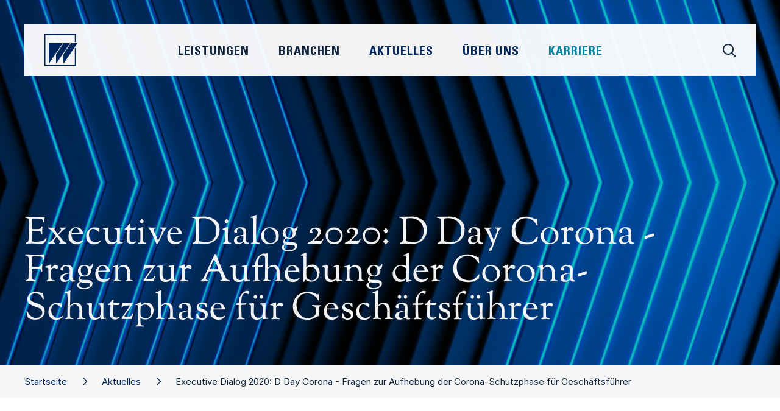

--- FILE ---
content_type: text/html;charset=UTF-8
request_url: https://www.wieselhuber.de/aktuelles/mitteilungen/mitteilung/-/914/Executive_Dialog_2020_D_Day_Corona_-_Fragen_zur_Aufhebung_der_Corona-Schutzphase_fuer_Geschaeftsfuehrer
body_size: 7281
content:
 <!DOCTYPE html>
<html xmlns="http://www.w3.org/1999/xhtml" lang="de">
    <head>
        <title>Executive Dialog 2020: D Day Corona - Fragen zur Aufhebung der Corona-Schutzphase für Geschäftsführer • W&amp;P</title>
        <meta name="viewport" content="width=device-width, initial-scale=1.0, maximum-scale=1.0, user-scalable=0" />


        <meta name="description" content="Für Unternehmen stand am 30. September 2020 der Corona D-Day auf dem Programm! An diesem Tag wurde die Regelung zur Insolvenz-Antragspflicht wieder verschärft. Die Zahlungsunfähigkeit wurde wieder scharf gestellt. Auf drängende Fragen gab ein entsprechender W&amp;P-Executive Dialog Antworten: Auf was muss man insbesondere als Geschäftsführer achten? Was bedeutet es, wenn meine Kunden oder Lieferanten ein Schutzschirmverfahren beantragt? Ist das auch eine Option für mein Unternehmen?" />
        <meta name="keywords" content="Agilität,Automotive &amp; Mobility,Bau- &amp; Bauzuliefererindustrie,Business Perfomance,Chemie,Chemie &amp; Kunststoffe,Controlling,Corporate Finance,CSR,Dienstleistung,Digitalisierung,Distressed M&amp;A,Elektro- und Energietechnik,Familienunternehmen,Fashion, Beauty, Lifestyle,Freizeit, Garten, Heimwerken,Führung,Führung &amp; Organisation,Handel,Haushalts- &amp; Körperpflege,Industrie 4.0,Industriegüter,Industrielle Automation,Innovation &amp; New Business,Insolvenzberatung,Interimsmanagement,Kommentar,Komplexitätsmanagement,Konsumgüter &amp; Handel,Künstliche Intelligenz,Kunststoffe,Kunststofferzeuger,Kunststoffmaschinen,Kunststoffrecycling,Kunststoffverarbeiter,Lebensmittel &amp; Getränke,LifeSciences,M&amp;A,Marketing &amp; Vertrieb,Maschinen- und Anlagenbau,Medizintechnik,Möbel &amp; Einrichtung,Operations,Organisation,OTC &amp; Selbstmedikation,Pharma,Produktmanagement,Real Estate,Research,Restrukturierung &amp; Sanierung,RX / Generica / OTX,Sicherheitstechnik,Start-ups,Strategie,Trends,Unternehmen,Veranstaltungen,Verteidigung &amp; Rüstung,Wieselhuber,Zukunftsmanagement" />

        <meta property="og:title" content="W&amp;P • Executive Dialog 2020: D Day Corona - Fragen zur Aufhebung der Corona-Schutzphase für Geschäftsführer" />
        <meta property="og:description" content="Für Unternehmen stand am 30. September 2020 der Corona D-Day auf dem Programm! An diesem Tag wurde die Regelung zur Insolvenz-Antragspflicht wieder verschärft. Die Zahlungsunfähigkeit wurde wieder scharf gestellt. Auf drängende Fragen gab ein entsprechender W&P-Executive Dialog Antworten: Auf was muss man insbesondere als Geschäftsführer achten? Was bedeutet es, wenn meine Kunden oder Lieferanten ein Schutzschirmverfahren beantragt? Ist das auch eine Option für mein Unternehmen?" />
        
        <meta property="og:url" content="https://www.wieselhuber.de/aktuelles/mitteilungen/mitteilung/-/914/Executive_Dialog_2020_D_Day_Corona_-_Fragen_zur_Aufhebung_der_Corona-Schutzphase_fuer_Geschaeftsfuehrer">

        <meta name="twitter:card" content="summary" />
        <meta name="twitter:title" content="W&amp;P • Executive Dialog 2020: D Day Corona - Fragen zur Aufhebung der Corona-Schutzphase für Geschäftsführer" />
        <meta name="twitter:description" content="Für Unternehmen stand am 30. September 2020 der Corona D-Day auf dem Programm! An diesem Tag wurde die Regelung zur Insolvenz-Antragspflicht wieder verschärft. Die Zahlungsunfähigkeit wurde wieder scharf gestellt. Auf drängende Fragen gab ein entsprechender W&P-Executive Dialog Antworten: Auf was muss man insbesondere als Geschäftsführer achten? Was bedeutet es, wenn meine Kunden oder Lieferanten ein Schutzschirmverfahren beantragt? Ist das auch eine Option für mein Unternehmen?" />
        

        <meta name="msapplication-TileColor" content="#ffffff" />
        <meta name="msapplication-TileImage" content="/modules/page/style/bird_144.png" />
        <meta name="msapplication-square70x70logo" content="/modules/page/style/bird_70.png" />
        <meta name="msapplication-square150x150logo" content="/modules/page/style/bird_150.png" />
        <meta name="msapplication-wide310x150logo" content="/modules/page/style/logo_310x150.png" />
        <meta name="msapplication-square310x310logo" content="/modules/page/style/bird_310.png" />

        <link rel="apple-touch-icon" sizes="57x57" href="/modules/page/style/bird_57.png" />
        <link rel="apple-touch-icon" sizes="114x114" href="/modules/page/style/bird_114.png" />
        <link rel="apple-touch-icon" sizes="72x72" href="/modules/page/style/bird_72.png" />
        <link rel="apple-touch-icon" sizes="144x144" href="/modules/page/style/bird_144.png" />
        <link rel="apple-touch-icon" sizes="60x60" href="/modules/page/style/bird_60.png" />
        <link rel="apple-touch-icon" sizes="120x120" href="/modules/page/style/bird_120.png" />
        <link rel="apple-touch-icon" sizes="76x76" href="/modules/page/style/bird_76.png" />
        <link rel="apple-touch-icon" sizes="152x152" href="/modules/page/style/bird_152.png" />

        <link rel="icon" type="image/png" href="/modules/page/style/bird_196.png" sizes="196x196" />
        <link rel="icon" type="image/png" href="/modules/page/style/bird_128.png" sizes="128x128" />
        <link rel="icon" type="image/png" href="/modules/page/style/bird_96.png" sizes="96x96" />
        <link rel="icon" type="image/png" href="/modules/page/style/bird_32.png" sizes="32x32" />
        <link rel="icon" type="image/png" href="/modules/page/style/bird_16.png" sizes="16x16" />

        <link rel="shortcut icon" href="/favicon.ico" />
        <link rel="icon" sizes="16x16 32x32" href="/favicon.ico">

        <link rel="canonical" href="https://www.wieselhuber.de/mitteilung/-/914/" />

        <link rel="stylesheet" type="text/css" href="/modules/minify/1765876024.css" />

        <style type="text/css">

            #__page_grid{
                display:grid;
                grid-column-gap:0;
                grid-row-gap:0;
                width:100%;
            }

            @media only screen and (min-width: calc(1200px + 60px)){ /*1200*/
                :root{
                    --widthContent:1200px;
                    --widthContentHalf:calc(1200px / 2);
                    --widthText:720px;
                    --offsetText:240px;
                }
                #__page_grid{
                    grid-template-columns:1fr repeat(30,40px) 1fr;
                }
            }
            @media only screen and (max-width: calc(1199px + 60px)){ /*960*/
                :root{
                    --widthContent:960px;
                    --widthContentHalf:calc(960px / 2);
                    --widthText:720px;
                    --offsetText:120px;
                }
                #__page_grid{
                    grid-template-columns:1fr repeat(24,40px) 1fr;
                }
            }
            @media only screen and (max-width: calc(959px + 60px)){ /*720*/
                :root{
                    --widthContent:720px;
                    --widthContentHalf:calc(720px / 2);
                    --widthText:480px;
                    --offsetText:120px;
                }
                #__page_grid{
                    grid-template-columns:1fr repeat(18,40px) 1fr;
                }
            }
            @media only screen and (max-width: calc(719px + 60px)){ /*480*/
                :root{
                    --widthContent:480px;
                    --widthContentHalf:calc(480px / 2);
                    --widthText:320px;
                    --offsetText:80px;
                }
                #__page_grid{
                    grid-template-columns:1fr repeat(12,40px) 1fr;
                }
            }
            @media only screen and (max-width: calc(479px + 60px)){ /*320*/
                :root{
                    --widthContent:320px;
                    --widthContentHalf:calc(320px / 2);
                    --widthText:280px;
                    --offsetText:20px;
                }
                #__page_grid{
                    grid-template-columns:1fr repeat(8,40px) 1fr;
                }
            }

            @media only screen and (min-width: calc(1200px + 60px)){
                #__pageInstance_9967{
                    /*grid-area:/1//33;*/
                    grid-row:10 / 11;
                    grid-column:1 / 33;
                }/*release*/
                #__pageInstance_9969{
                    /*grid-area:/1//33;*/
                    grid-row:3 / 4;
                    grid-column:1 / 33;
                }/*breadCrumb*/
                #__pageInstance_9968{
                    /*grid-area:/1//33;*/
                    grid-row:18 / 19;
                    grid-column:1 / 33;
                }/*contact*/
                #__pageInstance_9965{
                    /*grid-area:/2//32;*/
                    grid-row:5 / 6;
                    grid-column:2 / 32;
                }/*contact*/
                #__pageInstance_9966{
                    /*grid-area:/1//33;*/
                    grid-row:25 / 26;
                    grid-column:1 / 33;
                }/*teaser*/
                #__pageInstance_9963{
                    /*grid-area:/1//33;*/
                    grid-row:1 / 2;
                    grid-column:1 / 33;
                }/*header*/
                #__pageInstance_9964{
                    /*grid-area:/1//33;*/
                    grid-row:36 / 37;
                    grid-column:1 / 33;
                }/*footer*/
            }
            @media only screen and (max-width: calc(1199px + 60px)){
                #__pageInstance_9967{
                    /*grid-area:/1//27;*/
                    grid-row:10 / 11;
                    grid-column:1 / 27;
                }/*release*/
                #__pageInstance_9966{
                    /*grid-area:/1//27;*/
                    grid-row:25 / 26;
                    grid-column:1 / 27;
                }/*teaser*/
                #__pageInstance_9969{
                    /*grid-area:/1//27;*/
                    grid-row:3 / 4;
                    grid-column:1 / 27;
                }/*breadCrumb*/
                #__pageInstance_9963{
                    /*grid-area:/1//27;*/
                    grid-row:1 / 2;
                    grid-column:1 / 27;
                }/*header*/
                #__pageInstance_9968{
                    /*grid-area:/1//27;*/
                    grid-row:18 / 19;
                    grid-column:1 / 27;
                }/*contact*/
                #__pageInstance_9965{
                    /*grid-area:/2//26;*/
                    grid-row:5 / 6;
                    grid-column:2 / 26;
                }/*contact*/
                #__pageInstance_9964{
                    /*grid-area:/1//27;*/
                    grid-row:36 / 37;
                    grid-column:1 / 27;
                }/*footer*/
            }
            @media only screen and (max-width: calc(959px + 60px)){
                #__pageInstance_9967{
                    /*grid-area:/1//21;*/
                    grid-row:10 / 11;
                    grid-column:1 / 21;
                }/*release*/
                #__pageInstance_9966{
                    /*grid-area:/1//21;*/
                    grid-row:25 / 26;
                    grid-column:1 / 21;
                }/*teaser*/
                #__pageInstance_9963{
                    /*grid-area:/1//21;*/
                    grid-row:1 / 2;
                    grid-column:1 / 21;
                }/*header*/
                #__pageInstance_9969{
                    /*grid-area:/1//21;*/
                    grid-row:3 / 4;
                    grid-column:1 / 21;
                }/*breadCrumb*/
                #__pageInstance_9968{
                    /*grid-area:/1//21;*/
                    grid-row:18 / 19;
                    grid-column:1 / 21;
                }/*contact*/
                #__pageInstance_9965{
                    /*grid-area:/2//20;*/
                    grid-row:5 / 6;
                    grid-column:2 / 20;
                }/*contact*/
                #__pageInstance_9964{
                    /*grid-area:/1//21;*/
                    grid-row:36 / 37;
                    grid-column:1 / 21;
                }/*footer*/
            }
            @media only screen and (max-width: calc(719px + 60px)){
                #__pageInstance_9967{
                    /*grid-area:/1//15;*/
                    grid-row:10 / 11;
                    grid-column:1 / 15;
                }/*release*/
                #__pageInstance_9968{
                    /*grid-area:/1//15;*/
                    grid-row:18 / 19;
                    grid-column:1 / 15;
                }/*contact*/
                #__pageInstance_9969{
                    /*grid-area:/1//15;*/
                    grid-row:3 / 4;
                    grid-column:1 / 15;
                }/*breadCrumb*/
                #__pageInstance_9963{
                    /*grid-area:/1//15;*/
                    grid-row:1 / 2;
                    grid-column:1 / 15;
                }/*header*/
                #__pageInstance_9965{
                    /*grid-area:/2//14;*/
                    grid-row:5 / 6;
                    grid-column:2 / 14;
                }/*contact*/
                #__pageInstance_9966{
                    /*grid-area:/1//15;*/
                    grid-row:25 / 26;
                    grid-column:1 / 15;
                }/*teaser*/
                #__pageInstance_9964{
                    /*grid-area:/1//15;*/
                    grid-row:36 / 37;
                    grid-column:1 / 15;
                }/*footer*/
            }
            @media only screen and (max-width: calc(479px + 60px)){
                #__pageInstance_9967{
                    /*grid-area:/1//11;*/
                    grid-row:10 / 11;
                    grid-column:1 / 11;
                }/*release*/
                #__pageInstance_9966{
                    /*grid-area:/1//11;*/
                    grid-row:25 / 26;
                    grid-column:1 / 11;
                }/*teaser*/
                #__pageInstance_9969{
                    /*grid-area:/1//11;*/
                    grid-row:3 / 4;
                    grid-column:1 / 11;
                }/*breadCrumb*/
                #__pageInstance_9963{
                    /*grid-area:/1//11;*/
                    grid-row:1 / 2;
                    grid-column:1 / 11;
                }/*header*/
                #__pageInstance_9968{
                    /*grid-area:/1//11;*/
                    grid-row:18 / 19;
                    grid-column:1 / 11;
                }/*contact*/
                #__pageInstance_9965{
                    /*grid-area:/2//10;*/
                    grid-row:5 / 6;
                    grid-column:2 / 10;
                }/*contact*/
                #__pageInstance_9964{
                    /*grid-area:/1//11;*/
                    grid-row:36 / 37;
                    grid-column:1 / 11;
                }/*footer*/
            }

            :root{
                /*--widthContent:1200px;*/
                --colorPagePrimary:#11263e;
                --colorPageSecondary:#1b406a;
                --colorPageTertiary:#000000;
                --colorPageQuaternary:#000000;
            }
        </style>

        <script type="text/javascript">
            window.onerror = function(message,url,line){
                var data = {
                    message:message,
                    file:url,
                    line:line
                };
                var img = new Image();
                img.src = '/modules/error/js?'+encodeURIComponent(JSON.stringify(data));
                return true;
            };
        </script>
    </head>
    <body class="noSubNavigation">
        <div id="__page">
            <div id="__page_grid"><div id="__pageInstance_9967" class="__pageInstance __release __pageInstanceBlocksL=t __pageInstanceBlocksR=b" data-module="__release" data-instanceId="9967"><div class="__pageInstanceContent"><div class="__pageInstanceBlocks xl yt r2"><div class="b b0 r1 t1"></div><div class="b b1 r1 t1"></div><div class="b b2 r0 t0"></div><div class="b b4 r0 t1"></div></div><div class="__pageInstanceBlocks xr yb r0"><div class="b b0 r1 t0"></div><div class="b b1 r1 t0"></div><div class="b b2 r2 t0"></div><div class="b b4 r2 t0"></div></div><div class="__page_content_block">
        <div class="detail noFileOrPublication">
            <!--
            <div class="image"></div>
            <div class="imageText"></div>
            -->
            <!--<h1>Executive Dialog 2020: D Day Corona - Fragen zur Aufhebung der Corona-Schutzphase für Geschäftsführer</h1>-->
            
            
            <div class="content "><!--
                --><div class="attachments">
                    <div class="files"></div>
                    <div class="publication"></div>
                </div><!--
                --><div class="text x__page_text_block"><div class="info"><span class="place">München</span>, <span class="date">02.10.2020</span></div>
                Für Unternehmen stand am 30. September 2020 der Corona D-Day auf dem Programm! An diesem Tag wurde die Regelung zur Insolvenz-Antragspflicht wieder verschärft. Die Zahlungsunfähigkeit wurde wieder scharf gestellt. Auf drängende Fragen gab ein entsprechender W&P-Executive Dialog Antworten: Auf was muss man insbesondere als Geschäftsführer achten? Was bedeutet es, wenn meine Kunden oder Lieferanten ein Schutzschirmverfahren beantragt? Ist das auch eine Option für mein Unternehmen?<br /><br />In diesem Digitalevent wurden alle entscheidungsrelevanten Themen zur Finanzierung und Restrukturierung aufgearbeitet und offen diskutiert. Nutzen Sie die Möglichkeit, diese Diskussion und die Vorträge in den folgenden Videos nachzuvollziehen.<br /><br />GEMAfreie Musik von https://audiohub.de<div class="more"><button class="__page_submit grey" onclick="window.location.href='/aktuelles/'">Alle News anzeigen</button></div></div><!--
            --></div>
            <!--<div class="links"></div>-->

            <div class="videos"></div>

            
        </div>
    </div></div></div><div id="__pageInstance_9969" class="__pageInstance __breadCrumb " data-module="__breadCrumb" data-instanceId="9969"><div class="__pageInstanceContent"><div class="breadCrumbWrapper noSubNavigation "><div class="__page_content_block"><div class="links"><a href="/" class="nth2  styled">Startseite</a><a href="/aktuelles/" class="nth1  styled">Aktuelles</a><span class="nth0  styled">Executive Dialog 2020: D Day Corona - Fragen zur Aufhebung der Corona-Schutzphase für Geschäftsführer</span></div></div></div></div></div><div id="__pageInstance_9968" class="__pageInstance __contact __pageInstanceBackgroundColor=dark __pageInstanceBlocksR=t" data-module="__contact" data-instanceId="9968"><div class="__pageInstanceContent"><span id="Kontakt" class="__page_anchor">1</span><div class="__pageInstanceBlocks xr yt r0"><div class="b b0 r0 t2"></div><div class="b b1 r1 t0"></div><div class="b b2 r2 t0"></div><div class="b b4 r1 t0"></div></div><div class="expertsDetail  count=1 showForm=yes" id="__contact_expertsDetail">
    <div class="__page_content_block">
        <h2>Kontakt</h2>
	    
        <div class="contacts"><div class="contact hasDetailPage"><div class="portrait" onclick="window.location='/person/-/13/Volker_Riedel/';"><img  data-id="1078"
        srcset="/modules/image/images/r/Riedel01_3_800x0.jpg 800w, /modules/image/images/r/Riedel01_3_1000x0.jpg 1000w, /modules/image/images/r/Riedel01_3_1200x0.jpg 1200w,  /modules/image/images/r/Riedel01_3_700x0.jpg 700w"
        sizes="(max-width: 900px) 90vw,
        (max-width:1100px) 70vw,
        40vw"
        src="/modules/image/images/r/Riedel01_3_700x0.jpg"
/>
</div><div class="details"><div class="name"><div class="firstName" onclick="window.location='/person/-/13/Volker_Riedel/';">Volker</div><div class="lastName" onclick="window.location='/person/-/13/Volker_Riedel/';">Riedel</div></div><div class="position">Geschäftsführender Gesellschafter</div><div class="link"><a class="__page_more small" href="/person/-/13/Volker_Riedel/">Profil<!--<i class="fa-sharp fa-light fa-arrow-up-right"></i>--></a></div><!--<div class="links" onclick="__contact.openForm('','Geschäftsführender Gesellschafter','');"><i class="fa-sharp fa-regular fa-envelope"></i></div>--></div></div></div>
        <div class="form __page_form">
            <form id="__page_form_contact" method="post" enctype="multipart/form-data" onsubmit="return __form.check(this,['gender','firstName','lastName','company','position','message','email'],'#__page_form_contact_message_missing_hint',{module:'contact','mode':'request',hold:'Bitte warten',response:'Vielen Dank für Ihre Anfrage'},'#__contact_expertsDetail','spamProtection','959196968');">
                <input type="hidden" name="contactIds" value="13"/>
                <input type="hidden" name="url" value="https://www.wieselhuber.de/aktuelles/mitteilungen/mitteilung/-/914/Executive_Dialog_2020_D_Day_Corona_-_Fragen_zur_Aufhebung_der_Corona-Schutzphase_fuer_Geschaeftsfuehrer"/>
                <input type="hidden" name="spamProtectionKey" value="1b43ffb83a" />

                <div class="__page_form_row row"><div class="__page_form_description description">Vorname <sup>*</sup></div><div class="__page_form_input input"><input type="text" name="firstName" placeholder="Vorname" /></div></div>
                <div class="__page_form_row row"><div class="__page_form_description description">Nachname <sup>*</sup></div><div class="__page_form_input input"><input type="text" name="lastName" placeholder="Nachname" /></div></div>
                <div class="__page_form_row row"><div class="__page_form_description description">Unternehmen <sup>*</sup></div><div class="__page_form_input input"><input type="text" name="company" placeholder="Unternehmen" /></div></div>
                <div class="__page_form_row row"><div class="__page_form_description description">Position&nbsp;<sup>*</sup></div><div class="__page_form_input"><input type="text" name="position" placeholder="Position" /></div><br class="__page_clear" /></div>
                <div class="__page_form_row row"><div class="__page_form_description description">E-Mail&nbsp;<sup>*</sup></div><div class="__page_form_input input"><input type="text" name="email" placeholder="E-Mail" data-type="email" /></div></div>
                <div class="__page_form_row row"><div class="__page_form_description description">8 + 1 = ?</div><div class="__page_form_input input"><input type="text" name="spamProtection" placeholder="Spamschutz" /></div></div>
                <div class="__page_form_row row"><div class="__page_form_description description">Ihre Nachricht&nbsp;<sup>*</sup></div><div class="__page_form_input input"><textarea name="message" placeholder="Ihre Nachricht"></textarea></div></div>
                <div class="__page_form_row error __page_hidden" id="__page_form_contact_message_missing_hint"><div class="__page_form_description">&nbsp;</div><div class="__page_form_input">Bitte füllen Sie alle markierten Felder korrekt aus</div><br class="__page_clear" /></div>
                <div class="__page_form_row row"><div class="__page_form_description description"></div><div class="__page_form_input input"><button type="submit" class="__page_submit">Absenden</button></div></div>
            </form>
        </div>
    </div>
</div></div></div><div id="__pageInstance_9965" class="__pageInstance __contact " data-module="__contact" data-instanceId="9965"><div class="__pageInstanceContent"><div class="expertsTeaser  paddingTop= paddingBottom= ">
    <div class="headline">Kontakt</div>
    <div class="contacts"><div class="contact contactId_13"><div class="portrait"><a href="/person/-/13/Volker_Riedel/"><img  data-id="1078"
        srcset="/modules/image/images/r/Riedel01_3_800x0.jpg 800w, /modules/image/images/r/Riedel01_3_1000x0.jpg 1000w, /modules/image/images/r/Riedel01_3_1200x0.jpg 1200w,  /modules/image/images/r/Riedel01_3_700x0.jpg 700w"
        sizes="(max-width: 900px) 90vw,
        (max-width:1100px) 70vw,
        40vw"
        src="/modules/image/images/r/Riedel01_3_700x0.jpg"
/>
</a></div></div></div>
</div></div></div><div id="__pageInstance_9966" class="__pageInstance __teaser " data-module="__teaser" data-instanceId="9966"><div class="__pageInstanceContent"><div class="__page_content_block servicesAndIndustries">
    <div class="headlines">
        <h2>Unsere Leistungen &amp; Branchen</h2>
    </div>
    <div class="pages"><div class="page" onclick="window.location.href='/industriegueter_automotive/'"><div class="image"><img src="/modules/page/images/teasers/industriegueter_automotive.jpg" /><!--<img src="/_test/placeholder.svg" />--></div><div class="title"><span>Industriegüter &amp; Automotive</span></div><div class="arrow"><i class="fa-sharp fa-light fa-arrow-up-right"></i></div></div><div class="page" onclick="window.location.href='/bauzuliefererindustrie/'"><div class="image"><img src="/modules/page/images/teasers/bauzulieferer.jpg" /><!--<img src="/_test/placeholder.svg" />--></div><div class="title"><span>Bauzulieferindustrie</span></div><div class="arrow"><i class="fa-sharp fa-light fa-arrow-up-right"></i></div></div><div class="page" onclick="window.location.href='/chemie_kunststoffe/'"><div class="image"><img src="/modules/page/images/teasers/chemieKunststoffe.jpg" /><!--<img src="/_test/placeholder.svg" />--></div><div class="title"><span>Chemie &amp; Kunststoffe</span></div><div class="arrow"><i class="fa-sharp fa-light fa-arrow-up-right"></i></div></div><div class="page" onclick="window.location.href='/konsumgueter/'"><div class="image"><img src="/modules/page/images/teasers/konsumgueter.jpg" /><!--<img src="/_test/placeholder.svg" />--></div><div class="title"><span>Konsumgüter</span></div><div class="arrow"><i class="fa-sharp fa-light fa-arrow-up-right"></i></div></div><div class="page" onclick="window.location.href='/handel_dienstleistungen/'"><div class="image"><img src="/modules/page/images/teasers/handelDienstleistung.jpg" /><!--<img src="/_test/placeholder.svg" />--></div><div class="title"><span>Handel &amp; Dienstleistungen</span></div><div class="arrow"><i class="fa-sharp fa-light fa-arrow-up-right"></i></div></div><div class="page" onclick="window.location.href='/pharma_lifescience/'"><div class="image"><img src="/modules/page/images/teasers/pharma.jpg" /><!--<img src="/_test/placeholder.svg" />--></div><div class="title"><span>Pharma &amp; LifeScience</span></div><div class="arrow"><i class="fa-sharp fa-light fa-arrow-up-right"></i></div></div><div class="page" onclick="window.location.href='/real_estate/'"><div class="image"><img src="/modules/page/images/teasers/realEstate.jpg" /><!--<img src="/_test/placeholder.svg" />--></div><div class="title"><span>Real Estate</span></div><div class="arrow"><i class="fa-sharp fa-light fa-arrow-up-right"></i></div></div><div class="page" onclick="window.location.href='/strategie/'"><div class="image"><img src="/modules/page/images/teasers/strategie.jpg" /><!--<img src="/_test/placeholder.svg" />--></div><div class="title"><span>Strategie</span></div><div class="arrow"><i class="fa-sharp fa-light fa-arrow-up-right"></i></div></div><div class="page" onclick="window.location.href='/innovation_new_business/'"><div class="image"><img src="/modules/page/images/teasers/innovation.jpg" /><!--<img src="/_test/placeholder.svg" />--></div><div class="title"><span>Innovation &amp; New Business</span></div><div class="arrow"><i class="fa-sharp fa-light fa-arrow-up-right"></i></div></div><div class="page" onclick="window.location.href='/fuehrung_organisation/'"><div class="image"><img src="/modules/page/images/teasers/fo.jpg" /><!--<img src="/_test/placeholder.svg" />--></div><div class="title"><span>Führung &amp; Organisation</span></div><div class="arrow"><i class="fa-sharp fa-light fa-arrow-up-right"></i></div></div><div class="page" onclick="window.location.href='/marketing_vertrieb/'"><div class="image"><img src="/modules/page/images/teasers/marketing.jpg" /><!--<img src="/_test/placeholder.svg" />--></div><div class="title"><span>Marketing &amp; Vertrieb</span></div><div class="arrow"><i class="fa-sharp fa-light fa-arrow-up-right"></i></div></div><div class="page" onclick="window.location.href='/operations/'"><div class="image"><img src="/modules/page/images/teasers/operations.jpg" /><!--<img src="/_test/placeholder.svg" />--></div><div class="title"><span>Operations</span></div><div class="arrow"><i class="fa-sharp fa-light fa-arrow-up-right"></i></div></div><div class="page" onclick="window.location.href='/business_performance/'"><div class="image"><img src="/modules/page/images/teasers/bp.jpg" /><!--<img src="/_test/placeholder.svg" />--></div><div class="title"><span>Business Performance</span></div><div class="arrow"><i class="fa-sharp fa-light fa-arrow-up-right"></i></div></div><div class="page" onclick="window.location.href='/corporate_finance/'"><div class="image"><img src="/modules/page/images/teasers/corporateFinance.jpg" /><!--<img src="/_test/placeholder.svg" />--></div><div class="title"><span>Corporate Finance</span></div><div class="arrow"><i class="fa-sharp fa-light fa-arrow-up-right"></i></div></div><div class="page" onclick="window.location.href='/distressed_ma/'"><div class="image"><img src="/modules/page/images/teasers/distressedMA.jpg" /><!--<img src="/_test/placeholder.svg" />--></div><div class="title"><span>Distressed M&amp;A</span></div><div class="arrow"><i class="fa-sharp fa-light fa-arrow-up-right"></i></div></div><div class="page" onclick="window.location.href='/restrukturierung_sanierung/'"><div class="image"><img src="/modules/page/images/teasers/restrukturierung.jpg" /><!--<img src="/_test/placeholder.svg" />--></div><div class="title"><span>Restrukturierung &amp; Sanierung</span></div><div class="arrow"><i class="fa-sharp fa-light fa-arrow-up-right"></i></div></div><div class="break"></div></div>
</div></div></div><div id="__pageInstance_9963" class="__pageInstance __header " data-module="__header" data-instanceId="9963"><div class="__pageInstanceContent"><script type="text/x-template" id="__headerBlockTemplate"><div class="block" id="__headerBlock{{index}}" style="{{x}};{{y}};width:{{size}}px;height:{{size}}px">{{index}}</div></script>
    <header class="__header video ">
        <div class="container hasTitle" >
            <video autoplay loop id="__headerVideo" muted="" playsinline="" poster="/modules/page/poster/aktuelles.jpg">
                <source src="/modules/page/videos/aktuelles.mp4" type="video/mp4" />
                <source src="/modules/page/videos/aktuelles.webm" type="video/webm" />
                Ihr Browser unterstützt keine Videos
            </video>
            <div class="blocks r2 "><div class="b b0"></div><div class="b b1"></div><div class="b b2"></div><div class="b b3"></div><div class="b b4"></div><div class="b b5"></div><div class="b b6"></div><div class="b b7"></div><div class="b b8"></div><div class="b b9"></div></div>
            <!--<div class="titleWrapper "><div class="title"><h1 class="title0">Executive Dialog 2020: D Day Corona - Fragen zur Aufhebung der Corona-Schutzphase für Geschäftsführer</h1></div></div>-->
            <div class="titleWrapper "><div class="title"><h1 class="title0 length=long">Executive Dialog 2020: D Day Corona - Fragen zur Aufhebung der Corona-Schutzphase für Geschäftsführer</h1></div></div>
            <div class="__page_content_block ctas">
            </div>
        </div>
        <div class="navigationWrapper"><div class="navigation"><!--
            --><!--
            --><div class="scopes">
                <div class="scope services" data-scope="services" id="__header_scope_services">
                    <a href="/strategie/">Strategie</a>
                    <a href="/innovation_new_business/">Innovation & New Business</a>
                    <a href="/fuehrung_organisation/">Führung & Organisation</a>
                    <a href="/marketing_vertrieb/">Marketing & Vertrieb</a>
                    <a href="/operations/">Operations</a>
                    <a href="/business_performance/">Business Performance</a>
                    <a href="/corporate_finance/">Corporate Finance</a>
                    <a href="/distressed_ma/">Distressed M&A</a>
                    <a href="/restrukturierung_sanierung/">Restrukturierung & Sanierung</a>
                </div>
                <div class="scope industries" data-scope="industries" id="__header_scope_industries">
                   <a href="/industriegueter_automotive/">Industriegüter & Automotive</a>
                   <a href="/bauzuliefererindustrie/">Bau- und Bauzulieferindustrie</a>
                   <a href="/chemie_kunststoffe/">Chemie & Kunststoffe</a>
                   <a href="/konsumgueter/">Konsumgüter</a>
                   <a href="/handel_dienstleistungen/">Handel & Dienstleistungen</a>
                   <a href="/pharma_lifescience/">Pharma & LifeScience</a>
                   <a href="/real_estate/">Real Estate</a>
                </div><!--
                <div class="scope news" id="__header_scope_news">
                   <a href="/aktuelles/">Aktuelles</a>
                   <a href="/aktuelles/-/news">News</a>
                   <a href="/aktuelles/-/publikationen">Publikationen</a>
                   <a href="/aktuelles/-/veranstaltungen">Veranstaltungen</a>
                </div>
                -->
                <div class="scope aboutUs" data-scope="aboutUs" id="__header_scope_aboutUs">
                   <a href="/ueber_uns/#berUns">Unsere DNA</a>
                   <a href="/ueber_uns/#Management"><!--<a href="/person/-/7/Dr_Timo_Renz/">-->Management</a>
                   <a href="/ueber_uns/#UnsereVerpflichtung">Unsere Verpflichtung</a>
                   <a href="/ueber_uns/#Standorte">Standorte</a>
                </div>
                <div class="scope career" data-scope="career" id="__header_scope_career">
                   <a href="/karriere/#berUns">Über Uns</a>
                   <a href="/karriere/#InsideWP">Inside W&amp;P</a>
                   <a href="/karriere/#DeineZukunft">Deine Zukunft bei W&P</a>
                   <a href="/karriere/#UnsereBenefits">Unsere Benefits für Dich</a>
                   <a href="/karriere/#DeinStart">Dein Start</a>
                   <a href="/karriere/#Stellenangebote">Stellenangebote</a>
                </div><!--
            --></div><div class="mainNavigation"><div id="__header_mobileMenu" class="mobileMenu"><div class="indicator"><span></span><span></span><span></span></div></div><div class="logo" id="__headerLogo"><a href="/"><img src="/modules/page/icons/logoBird.svg" /></a></div><div class="search" id="__headerSearchIcon" data-scope="search"><i class="fa-sharp fa-regular fa-magnifying-glass"></i></div><div class="links"><span data-scope="services">Leistungen</span><span data-scope="industries">Branchen</span><span data-scope="news"><a href="/aktuelles/">Aktuelles</a></span><span data-scope="aboutUs"><a href="/ueber_uns/">Über Uns</a></span><span data-scope="career"><a href="/karriere/">Karriere</a></span></div></div></div></div>
        <div class="scope search" id="__header_scope_search">
            <div class="content" id="__header_search_content"><!--
                --><div class="bar"><!--
                    --><div class="background"></div><!--
                    --><div class="input"><input id="__header_search_input" type="search" placeholder="Suche..." /></div><!--
                    --><div class="close" onclick="__header.closeScope()"><i class="fa-sharp fa-light fa-xmark-large"></i></div><!--
                --></div><!--
                --><div class="main"><!--
                    --><div class="filters" id="__header_search_filters"><div class="group active"><div class="label" onclick="__header.toggleSearchFilter(this);"><i class="fa-sharp fa-solid fa-plus"></i>Format</div><div data-type="release" class="filter"><input type="checkbox" data-type="release" class="small" /><span class="title">News</span></div><div data-type="publication" class="filter"><input type="checkbox" data-type="publication" class="small"  /><span class="title">Publikationen</span></div><div data-type="event" class="filter"><input type="checkbox" data-type="event" class="small" /><span class="title">Events</span></div><div data-type="comment" class="filter"><input type="checkbox" data-type="comment" class="small" /><span class="title">Kommentare</span></div><div data-type="contact" class="filter"><input type="checkbox" data-type="contact" class="small" /><span class="title">Personen</span></div><div data-type="career" class="filter"><input type="checkbox" data-type="career" class="small" /><span class="title">Stellenangebote</span></div></div><div class="group"><div class="label" onclick="__header.toggleSearchFilter(this,true);"><i class="fa-sharp fa-solid fa-plus"></i>Leistungen</div><div data-type="tagId" data-value="30" class="filter"><input type="checkbox" data-tagid="30" class="small" /><span class="title">Strategie</span></div><div data-type="tagId" data-value="204" class="filter"><input type="checkbox" data-tagid="204" class="small" /><span class="title">Innovation &amp; New Business</span></div><div data-type="tagId" data-value="209" class="filter"><input type="checkbox" data-tagid="209" class="small" /><span class="title">Führung &amp; Organisation</span></div><div data-type="tagId" data-value="212" class="filter"><input type="checkbox" data-tagid="212" class="small" /><span class="title">Marketing &amp; Vertrieb</span></div><div data-type="tagId" data-value="195" class="filter"><input type="checkbox" data-tagid="195" class="small" /><span class="title">Operations</span></div><div data-type="tagId" data-value="219" class="filter"><input type="checkbox" data-tagid="219" class="small" /><span class="title">Business Performance</span></div><div data-type="tagId" data-value="171" class="filter"><input type="checkbox" data-tagid="171" class="small" /><span class="title">Corporate Finance</span></div><div data-type="tagId" data-value="274" class="filter"><input type="checkbox" data-tagid="274" class="small" /><span class="title">Distressed M&amp;A</span></div><div data-type="tagId" data-value="214" class="filter"><input type="checkbox" data-tagid="214" class="small" /><span class="title">Restrukturierung &amp; Sanierung</span></div></div><div class="group"><div class="label" onclick="__header.toggleSearchFilter(this,true);"><i class="fa-sharp fa-solid fa-plus"></i>Branchen</div><div data-type="tagId" data-value="222" class="filter"><input type="checkbox" data-tagid="222" class="small" /><span class="title">Industriegüter &amp; Automotive</span></div><div data-type="tagId" data-value="230" class="filter"><input type="checkbox" data-tagid="230" class="small" /><span class="title">Bauzulieferindustrie</span></div><div data-type="tagId" data-value="158" class="filter"><input type="checkbox" data-tagid="158" class="small" /><span class="title">Chemie &amp; Kunststoffe</span></div><div data-type="tagId" data-value="44" class="filter"><input type="checkbox" data-tagid="44" class="small" /><span class="title">Konsumgüter</span></div><div data-type="tagId" data-value="20" class="filter"><input type="checkbox" data-tagid="20" class="small" /><span class="title">Handel &amp; Dienstleistungen</span></div><div data-type="tagId" data-value="246" class="filter"><input type="checkbox" data-tagid="246" class="small" /><span class="title">Pharma &amp; LifeScience</span></div><div data-type="tagId" data-value="279" class="filter"><input type="checkbox" data-tagid="279" class="small" /><span class="title">Real Estate</span></div></div></div><!--
                    --><div class="results" id="__header_search_results"></div><!--
                --></div><!--
            --></div>
        </div>
    </header></div></div><div id="__pageInstance_9964" class="__pageInstance __footer " data-module="__footer" data-instanceId="9964"><div class="__pageInstanceContent"><footer>
        <div class="content">
            <div class="logo"><a href="/" class="__page_noDecoration"><img src="/modules/page/icons/logoFullWhite.svg" /></a></div>
            <div class="social"><a href="https://www.linkedin.com/company/dr--wieselhuber-&-partner-gmbh"><img src="/modules/page/icons/linkedIn.svg" /></a><a href="https://www.instagram.com/wieselhuberpartner/"><img src="/modules/page/icons/instagram.svg" /></a><a href="http://www.facebook.com/wieselhuber"><img src="/modules/page/icons/facebook.svg" /></a><a href="https://x.com/wieselhuber"><img src="/modules/page/icons/x.svg" /></a><a href="https://www.xing.com/pages/wieselhuber"><img src="/modules/page/icons/xing.svg" /></a></div>
            <div class="newsletter">
                <form action="/request/newsletter/register" method="post"><input type="text" name="email" placeholder="Ihre E-Mail" /><button class="__page_button">Newsletter abonnieren</button></form>
            </div>
            <div class="links"><div class="link"><a href="/kontakt/">Kontakt</a></div><div class="link"><a href="/impressum/">Impressum</a></div><div class="link"><a href="/disclaimer/">Disclaimer</a></div><div class="link"><a href="/datenschutz/">Datenschutz</a></div></div>
            <div class="copyRight">&copy; 2026 Dr. Wieselhuber & Partner GmbH</div>
            <div class="slogan slogan0">Perspektiven eröffnen.</div>
            <div class="slogan slogan1">Zukunft gestalten.</div>
        </div>
    </footer></div></div></div>
            <!--<div id="__page_blocks_header" class="__page_block header">HEADER</div>-->
            <div id="__page_errors"></div>
            <div id="__page_debug"></div>
            <script type="text/javascript" src="/modules/minify/1765876024.js" async></script>
            <script type="text/javascript">
                var __grids = '320,480,720,960,1200'.split(',');
                var __instanceIds = '9967,9969,9968,9965,9966,9963,9964'.split(',');
                var __languages = ['de','en'];
                var __language = 'de';
                var __pageModules = 'release,breadCrumb,contact,teaser,header,footer'.split(',');
                var __showErrorDialog = parseInt('0');
            </script>
        </div>
    </body>
</html>

--- FILE ---
content_type: text/css
request_url: https://www.wieselhuber.de/modules/minify/1765876024.css
body_size: 117109
content:
/* page */
@charset "UTF-8";
/*calc(479px + 60px);*/
/*calc(719px + 60px);*/
/*calc(959px + 60px);*/
/*calc(1199px + 60px);*/
/* fonts ------------------------- */
@font-face {
  font-family: "Inter";
  font-style: normal;
  font-weight: 100;
  font-display: swap;
  src: url("/modules/page/fonts/Inter-Thin.woff2") format("woff2");
}
@font-face {
  font-family: "Inter";
  font-style: italic;
  font-weight: 100;
  font-display: swap;
  src: url("/modules/page/fonts/Inter-ThinItalic.woff2") format("woff2");
}
@font-face {
  font-family: "Inter";
  font-style: normal;
  font-weight: 200;
  font-display: swap;
  src: url("/modules/page/fonts/Inter-ExtraLight.woff2") format("woff2");
}
@font-face {
  font-family: "Inter";
  font-style: italic;
  font-weight: 200;
  font-display: swap;
  src: url("/modules/page/fonts/Inter-ExtraLightItalic.woff2") format("woff2");
}
@font-face {
  font-family: "Inter";
  font-style: normal;
  font-weight: 300;
  font-display: swap;
  src: url("/modules/page/fonts/Inter-Light.woff2") format("woff2");
}
@font-face {
  font-family: "Inter";
  font-style: italic;
  font-weight: 300;
  font-display: swap;
  src: url("/modules/page/fonts/Inter-LightItalic.woff2") format("woff2");
}
@font-face {
  font-family: "Inter";
  font-style: normal;
  font-weight: 400;
  font-display: swap;
  src: url("/modules/page/fonts/Inter-Regular.woff2") format("woff2");
}
@font-face {
  font-family: "Inter";
  font-style: italic;
  font-weight: 400;
  font-display: swap;
  src: url("/modules/page/fonts/Inter-Italic.woff2") format("woff2");
}
@font-face {
  font-family: "Inter";
  font-style: normal;
  font-weight: 500;
  font-display: swap;
  src: url("/modules/page/fonts/Inter-Medium.woff2") format("woff2");
}
@font-face {
  font-family: "Inter";
  font-style: italic;
  font-weight: 500;
  font-display: swap;
  src: url("/modules/page/fonts/Inter-MediumItalic.woff2") format("woff2");
}
@font-face {
  font-family: "Inter";
  font-style: normal;
  font-weight: 600;
  font-display: swap;
  src: url("/modules/page/fonts/Inter-SemiBold.woff2") format("woff2");
}
@font-face {
  font-family: "Inter";
  font-style: italic;
  font-weight: 600;
  font-display: swap;
  src: url("/modules/page/fonts/Inter-SemiBoldItalic.woff2") format("woff2");
}
@font-face {
  font-family: "Inter";
  font-style: normal;
  font-weight: 700;
  font-display: swap;
  src: url("/modules/page/fonts/Inter-Bold.woff2") format("woff2");
}
@font-face {
  font-family: "Inter";
  font-style: italic;
  font-weight: 700;
  font-display: swap;
  src: url("/modules/page/fonts/Inter-BoldItalic.woff2") format("woff2");
}
@font-face {
  font-family: "Inter";
  font-style: normal;
  font-weight: 800;
  font-display: swap;
  src: url("/modules/page/fonts/Inter-ExtraBold.woff2") format("woff2");
}
@font-face {
  font-family: "Inter";
  font-style: italic;
  font-weight: 800;
  font-display: swap;
  src: url("/modules/page/fonts/Inter-ExtraBoldItalic.woff2") format("woff2");
}
@font-face {
  font-family: "Inter";
  font-style: normal;
  font-weight: 900;
  font-display: swap;
  src: url("/modules/page/fonts/Inter-Black.woff2") format("woff2");
}
@font-face {
  font-family: "Inter";
  font-style: italic;
  font-weight: 900;
  font-display: swap;
  src: url("/modules/page/fonts/Inter-BlackItalic.woff2") format("woff2");
}
@font-face {
  font-family: "GoudyOldStyleExtraBold";
  src: url("/modules/page/fonts/GoudyOldStyleExtraBold.woff2") format("woff2");
}
@font-face {
  font-family: "GoudyOldStyleBoldItalic";
  src: url("/modules/page/fonts/GoudyOldStyleBoldItalic.woff2") format("woff2");
}
@font-face {
  font-family: "GoudyOldStyleRoman";
  src: url("/modules/page/fonts/GoudyOldStyleRoman.woff2") format("woff2");
}
@font-face {
  font-family: "GoudyOldStyleBold";
  src: url("/modules/page/fonts/GoudyOldStyleBold.woff2") format("woff2");
}
@font-face {
  font-family: "GoudyOldStyleItalic";
  src: url("/modules/page/fonts/GoudyOldStyleItalic.woff2") format("woff2");
}
@font-face {
  font-family: "Sorts Mill Goudy";
  font-style: normal;
  font-weight: 400;
  src: url("/modules/page/fonts/sorts-mill-goudy-v7-latin-ext_latin-regular.eot"); /* IE9 Compat Modes */
  src: local("Sorts Mill Goudy Regular"), local("SortsMillGoudy-Regular"), url("/modules/page/fonts/sorts-mill-goudy-v7-latin-ext_latin-regular.eot?#iefix") format("embedded-opentype"), url("/modules/page/fonts/sorts-mill-goudy-v7-latin-ext_latin-regular.woff2") format("woff2"), url("/modules/page/fonts/sorts-mill-goudy-v7-latin-ext_latin-regular.woff") format("woff"), url("/modules/page/fonts/sorts-mill-goudy-v7-latin-ext_latin-regular.ttf") format("truetype"), url("/modules/page/fonts/sorts-mill-goudy-v7-latin-ext_latin-regular.svg#SortsMillGoudy") format("svg"); /* Legacy iOS */
}
/* sorts-mill-goudy-italic - latin-ext_latin */
@font-face {
  font-family: "Sorts Mill Goudy";
  font-style: italic;
  font-weight: 400;
  src: url("/modules/page/fonts/sorts-mill-goudy-v7-latin-ext_latin-italic.eot"); /* IE9 Compat Modes */
  src: local("Sorts Mill Goudy Italic"), local("SortsMillGoudy-Italic"), url("/modules/page/fonts/sorts-mill-goudy-v7-latin-ext_latin-italic.eot?#iefix") format("embedded-opentype"), url("/modules/page/fonts/sorts-mill-goudy-v7-latin-ext_latin-italic.woff2") format("woff2"), url("/modules/page/fonts/sorts-mill-goudy-v7-latin-ext_latin-italic.woff") format("woff"), url("/modules/page/fonts/sorts-mill-goudy-v7-latin-ext_latin-italic.ttf") format("truetype"), url("/modules/page/fonts/sorts-mill-goudy-v7-latin-ext_latin-italic.svg#SortsMillGoudy") format("svg"); /* Legacy iOS */
}
@font-face {
  font-family: "Univers LT Pro";
  src: url("/modules/page/fonts/UniversLTPro-Condensed.woff2") format("woff2"), url("/modules/page/fonts/UniversLTPro-Condensed.woff") format("woff");
  font-weight: normal;
  font-style: normal;
  font-display: swap;
}
@font-face {
  font-family: "Univers LT Pro";
  src: url("/modules/page/fonts/UniversLTPro-BoldCond.woff2") format("woff2"), url("/modules/page/fonts/UniversLTPro-BoldCond.woff") format("woff");
  font-weight: bold;
  font-style: normal;
  font-display: swap;
}
:root {
  --fontTitle: "Sorts Mill Goudy";
  --fontHeadline: "Univers LT Pro";
  --fontText: "Inter";
  --responsiveThresholdS: 554px; /*calc(479px + 60px);*/
  --responsiveThresholdM: 796px; /*calc(719px + 60px);*/
  --responsiveThresholdL: 1034px; /*calc(959px + 60px);*/
  --responsiveThresholdXL: 1275px; /*calc(1199px + 60px);*/
  /*--widthContent:1200px;*/
  --colorBlue:#11263e;
  --colorBlueLogo:#00275d;
  --colorBlueLight:#26415f;
  --colorBlueLighter:#42618e;
  --colorBlueLightest:#3b5c87;
  --colorBlueTransparent:rgba(10, 37, 64, 0.85);
  --colorBlueTransparentOpaque:rgba(10, 37, 64, 0.95);
  --colorRed:#9f0038;
  --colorBackground:#fff;
  --colorBackgroundOff:#f6f6f6;
  --colorBackgroundDark:#f0f0f0;
  --colorBackgroundDarker:#e3e3e3;
  --colorBackgroundDarkest:#ddd;
  /* new start */
  --colorLight0:#fff;
  --colorLight1:#f6f6f6;
  --colorLight2:#f0f0f0;
  --colorLight3:#e3e3e3;
  --colorLight4:#dadada;
  --colorLight5:#ccc;
  --colorLight6:#bbb;
  --colorLight7:#aaa;
  --colorLight8:#888;
  --colorLight9:#666;
  --colorLight10:#444;
  --colorLight11:#222;
  --colorLight12:#000;
  --colorDark12:#fff;
  --colorDark11:#f6f6f6;
  --colorDark10:#f0f0f0;
  --colorDark9:#e3e3e3;
  --colorDark8:#dadada;
  --colorDark7:#ccc;
  --colorDark6:#bbb;
  --colorDark5:#aaa;
  --colorDark4:#888;
  --colorDark3:#666;
  --colorDark2:#444;
  --colorDark1:#222;
  --colorDark0:#000;
  --fontSize-4:10px;
  --fontSize-3:12px;
  --fontSize-2:14px;
  --fontSize-1:15px;
  --fontSize-0_5:16px;
  --fontSize:17px;
  --fontSize1:19px;
  --fontSize2:22px;
  --fontSize3:26px;
  --fontSize4:32px;
  --fontSize5:40px;
  --fontSize6:50px;
  --fontSize7:72px;
  --font-4:10px/18px "inter",sans-serif;
  --font-3:12px/20px "inter",sans-serif;
  --font-2:14px/22px "inter",sans-serif;
  --font-1:15px/24px "inter",sans-serif;
  --font-0_5:16px/26px "inter",sans-serif;
  --font:17px/29px "inter",sans-serif;
  --font1:20px/32x "inter",sans-serif;
  --font2:22px/34px "inter",sans-serif;
  --font3:26px/38px "inter",sans-serif;
  --font4:32px/44px "inter",sans-serif;
  --font5:40px/52px "inter",sans-serif;
  --font6:50px/62px "inter",sans-serif;
  --font7:72px/86px "inter",sans-serif;
  /* new end */
  --colorAccent1Primary: #384657;
  --colorAccent1Secondary: #505d6c;
  --colorAccent2Primary: #456691;
  --colorAccent2Primary: #78a7d6;
  --colorAccent2Secondary: #456691;
  --colorAccent2Secondary: #6494c1;
  --colorHighlight:#f3f3f3;
  --colorBorder:#ccc;
  --colorText:var(--colorBlueLogo);
  --colorTextReduced:#555;
  --colorTextHeadline:var(--colorBlueLogo);
  --shadowSmall:4px 4px 0 rgba(0, 0, 0, 0.15);
  --shadowMedium:6px 6px 0 rgba(0, 0, 0, 0.15);
  --shadowLarge:10px 10px 0 rgba(0, 0, 0, 0.15);
  --fontSizeSmall:13px;
  --fontSizeSmaller:15px;
  --fontSizeLarger:21px;
  --fontSizeLarge:24px;
  --spaceInstance:32px;
  --spaceInstanceDouble:62px;
  --paddingInstanceNegative:-96px;
  --paddingInstanceThird:32px;
  --paddingInstanceHalf:48px;
  --paddingInstanceTwoThirds:64px;
  --paddingInstance:96px;
  --paddingInstanceMore:128px;
  --paddingInstanceDouble:192px;
  --navigationOffsetLeft:60px;
  --navigationOffsetLeftHalf:30px;
  --navigationOffsetLeftDouble:120px;
  /* blocks */
  --instanceBlockSize:48px;
}
@media screen and (max-width: 1000px) {
  :root {
    --instanceBlockSize:36px;
  }
}
@media screen and (max-width: 600px) {
  :root {
    --instanceBlockSize:28px;
  }
}
:root {
  --instanceBlockSize1:calc(var(--instanceBlockSize) * 1);
  --instanceBlockSize2:calc(var(--instanceBlockSize) * 2);
  --instanceBlockSize3:calc(var(--instanceBlockSize) * 3);
  --instanceBlockSize4:calc(var(--instanceBlockSize) * 4);
  --instanceBlockSize5:calc(var(--instanceBlockSize) * 5);
  --instanceBlockSize6:calc(var(--instanceBlockSize) * 6);
  --instanceBlockSize7:calc(var(--instanceBlockSize) * 7);
  --instanceBlockSize8:calc(var(--instanceBlockSize) * 8);
  --instanceBlockSize9:calc(var(--instanceBlockSize) * 9);
  --instanceBlockSize10:calc(var(--instanceBlockSize) * 10);
  --instanceBlockSize11:calc(var(--instanceBlockSize) * 11);
  --instanceBlockSize12:calc(var(--instanceBlockSize) * 12);
}

/* global styles --------------------------- */
html, body {
  margin: 0;
  padding: 0;
  background-color: var(--colorBackground);
  font-family: "Inter", sans-serif;
  font-optical-sizing: auto;
  _font-weight: 300;
  font: var(--font);
  color: var(--colorText);
  height: 100%;
  _letter-spacing: 0.02em;
}

* {
  margin: 0;
  padding: 0;
  box-sizing: border-box;
}

p {
  margin-bottom: 32px;
}
p:last-of-type {
  margin-bottom: 0;
}

h2, h3, h4, h5, h6 {
  _text-transform: uppercase;
  margin-bottom: 54px;
  color: var(--colorText);
  _font-family: "BDOGrotesk", "Hanken Grotesk", "Figtree", "Comic Sans MS", Serif;
  font-family: var(--fontHeadline), sans-serif;
  font-size: 46px;
  line-height: 56px;
  font-weight: 700;
  letter-spacing: -0.003em;
  _color: #08F7FE;
  display: inline-block;
  position: relative;
  _mix-blend-mode: multiply;
  _transition: all 0.5s ease-in;
  /*xxx*/
}
h2::after, h3::after, h4::after, h5::after, h6::after {
  content: " ";
  display: block;
  position: absolute;
  bottom: 6px;
  left: 0;
  width: 0;
  border-bottom: 5px solid var(--colorRed);
  _z-index: -1;
  transition: width 0.6s ease-in;
}
h2.active:not(.__page_noDecoration)::after, h3.active:not(.__page_noDecoration)::after, h4.active:not(.__page_noDecoration)::after, h5.active:not(.__page_noDecoration)::after, h6.active:not(.__page_noDecoration)::after {
  width: 120px;
}
@media screen and (max-width: 554px) {
  h2, h3, h4, h5, h6 {
    font-size: 36px;
    line-height: 42px;
  }
}

h3 {
  font-size: 36px;
  line-height: 46px;
  margin-bottom: 26px;
}

h4 {
  font-size: 32px;
  line-height: 42px;
  margin-bottom: 20px;
}

h5 {
  font-size: 28px;
  line-height: 38px;
  margin-bottom: 18px;
}

ol {
  padding-left: 0;
  margin-left: 20px;
}

ul {
  list-style-type: square;
}

ol, ul {
  padding-left: 0;
  margin-left: 20px;
}

li {
  _margin-left: -16px;
  _margin-bottom: 16px;
  padding-left: 0;
}

a {
  color: var(--colorText);
  text-decoration: none;
}

/*

h1,h2,h3,h4,h5{
	background-color:#4471c0;
	color:var(--colorBackground);
	_display:block;
	padding:2px 12px;
	margin-bottom:40px;
}
*/
/*
h2::after{
	content: '';
	display: block;
	bottom: 0;
	width: 50%;
	left:0;
	border-top: 6px solid red;
	display:none;
}
*/
input, textarea {
  font: var(--font-0_5);
}

input[type=checkbox] {
  -webkit-appearance: none;
  appearance: none;
  background-color: var(--colorBackground);
  margin: 8px 0 0 0;
  font: inherit;
  color: var(--colorBlue);
  width: 28px;
  height: 28px;
  border: 1px solid var(--colorBlue);
  _display: grid;
  place-content: center;
  position: relative;
}
input[type=checkbox].small {
  font-size: 16px;
  margin-top: 0;
  width: 20px;
  height: 20px;
  font-weight: 200;
}
input[type=checkbox].small::before {
  left: 0;
  top: -3px;
}
input[type=checkbox]::before {
  content: "";
  position: absolute;
  font-weight: bold;
  left: 4px;
  top: 0;
  font-size: 20px;
}
input[type=checkbox]:checked::before {
  _content: "\f00c";
  content: "✓";
}

/* form ------------------------- */
.__page_form_row_separator {
  height: 8px;
}

.__page_form {
  padding: 32px;
  background-color: rgba(0, 0, 0, 0.031372549);
  margin: 24px 0;
  font: var(--font-0_5);
}
.__page_form .__form_empty_row {
  _display: none;
}
.__page_form .__page_form_description {
  width: 150px;
  padding-top: 10px;
  _font-weight: 600;
  font-weight: bold;
  text-align: left;
  _line-height: 40px;
  font-family: var(--fontHeadline), sans-serif;
  font-size: 18px;
  _text-transform: uppercase;
}
.__page_form .__page_form_description.right {
  text-align: right;
}
.__page_form .__page_form_description:empty {
  height: 0;
}
.__page_form .__page_form_description, .__page_form .__page_form_input {
  display: inline-block;
  vertical-align: top;
}
.__page_form .__page_form_input {
  padding: 6px 0;
  width: calc(100% - 150px);
}
.__page_form .__page_form_input input, .__page_form .__page_form_input textarea, .__page_form .__page_form_input select {
  background-color: var(--colorBackground);
}
.__page_form .__page_form_input select {
  max-width: 100%;
  _margin-top: 6px;
}
.__page_form .__page_form_input.hint {
  font: var(--font-2);
}
.__page_form .__page_form_input_mini,
.__page_form .__page_form_input_mini_rest {
  display: inline-block;
  vertical-align: top;
}
.__page_form .__page_form_input_mini.__page_form_input_mini,
.__page_form .__page_form_input_mini_rest.__page_form_input_mini {
  width: 60px;
}
.__page_form .__page_form_input_mini.__page_form_input_mini input[type=checkbox],
.__page_form .__page_form_input_mini_rest.__page_form_input_mini input[type=checkbox] {
  _padding: 16px;
  background-color: var(--colorBackgroundDark);
}
.__page_form .__page_form_input_mini.__page_form_input_mini_rest,
.__page_form .__page_form_input_mini_rest.__page_form_input_mini_rest {
  width: calc(100% - 60px);
}
.__page_form button.__page_submit {
  _margin-left: 150px;
}
.__page_form .__page_form_row {
  _padding: 16px 16px;
  _background-color: rgba(0, 0, 0, 0.031372549);
  margin-bottom: 1px;
  width: 100%;
  _padding: 6px 12px;
}
.__page_form .__page_form_row input[type=text], .__page_form .__page_form_row textarea {
  width: 100%;
  margin-bottom: 8px;
  border: 1px solid #d3d3d3;
  border: 1px solid var(--colorPagePrimary);
  border: 1px solid var(--colorBlue);
  border-width: 1px;
  padding: 6px 12px;
  height: auto;
}
.__page_form .__page_form_row select {
  margin-bottom: 8px;
}
.__page_form .__page_form_row textarea {
  height: 240px;
}
.__page_form .__page_form_row sup {
  margin-left: 4px;
}
.__page_form .__page_form_row.error {
  color: var(--colorRed);
}
.__page_form .__page_form_row.error input[type=text], .__page_form .__page_form_row.error input[type=checkbox], .__page_form .__page_form_row.error textarea, .__page_form .__page_form_row.error select {
  background-color: var(--colorRed);
  color: #fff;
}
@media screen and (max-width: 796px) {
  .__page_form .__page_form_description,
  .__page_form .__page_form_input {
    width: 100%;
    display: block;
  }
  .__page_form .__page_form_description {
    line-height: normal;
    margin-top: 12px;
  }
  .__page_form .__form_empty_row,
  .__page_form .__page_form_empty_row {
    display: none;
  }
}

/* search ------------------------- */
input[type=text].__page_search {
  border: 0;
  height: 34px;
  font: var(--font-1);
  background: transparent;
  vertical-align: middle;
  width: 100%;
  border: none;
  margin-top: 1px;
}
input[type=text].__page_searchinput[type=text] {
  height: 34px;
}

/* select ------------------------- */
.__page_select {
  position: relative;
  z-index: 100;
}

.__page_select_items {
  position: absolute;
  top: 30px;
  left: 0;
  _border: 1px solid deeppink;
  /*
  max-height:200px;
  overflow-y: scroll;
  */
  display: none;
}

.__page_select_form .__page_select_title {
  overflow-x: hidden;
  text-overflow: ellipsis;
  white-space: nowrap;
  padding-right: 12px;
}
.__page_select_form .__page_select {
  margin-bottom: 32px;
  height: 34px;
  cursor: pointer;
  width: 300px;
  display: inline-block;
  position: relative;
  background: var(--colorBackground2);
  padding: 0 12px;
  font: var(--font-1);
  font-weight: 500;
  margin-right: 12px;
  line-height: 34px;
  top: 1px;
}
.__page_select_form .__page_select .icon {
  position: absolute;
  right: 12px;
  top: 0;
}
.__page_select_form .select, .__page_select_form .reset, .__page_select_form .search, .__page_select_form .dropdown, .__page_select_form .title {
  height: 34px;
}
.__page_select_form .options {
  cursor: pointer;
  top: 34px;
  width: 300px;
  height: auto;
}
.__page_select_form .options .option {
  _background-blend-mode: multiply;
  _background-blend-mode: lighten;
  _background-blend-mode: overlay;
  background: var(--colorBlue);
  _background-color: #11263E;
  color: var(--colorBackground);
  border-bottom: 1px solid var(--colorBlueLighter);
  padding: 6px 12px;
  font: var(--font-1);
}
.__page_select_form .options .option:hover {
  background: var(--colorBlueLighter);
}
.__page_select_form .options .option.all {
  _color: var(--colorBackground5);
  _font-weight: 800;
}
.__page_select_form .reset {
  font: var(--font-2);
  font-weight: 500;
  margin-top: -3px;
  border: 1px solid transparent;
  width: 150px;
  color: #fff;
}
.__page_select_form .reset, .__page_select_form .search, .__page_select_form input, .__page_select_form button {
  vertical-align: middle;
  margin: 0;
}

/* misc ------------------------- */
iframe {
  display: none;
}

/* page styles ------------------------- */
.__page {
  position: relative;
}

/*
.__page_button,
.__page_submit,
.__page_download{

}
.__page_download{
	&:after{
		transition:all 0.2s ease-in;
		content:"\e093";
		font-family:"Font Awesome 6 Sharp",sans-serif;
		margin-left:12px;
		font-weight:500;
		display:inline-block;
	}
	&:hover:after{
		rotate:45deg;
	}
}
*/
.__page_text a {
  background-color: var(--colorBlueLighter);
  color: #fff;
  padding: 1px 6px;
}
.__page_text a:hover {
  text-decoration: underline;
}

.__page_link {
  background-color: rgba(0, 0, 0, 0.0666666667);
  padding: 2px 8px;
}
.__page_link.transparent {
  background-color: transparent;
}
.__page_link.transparent:hover {
  background-color: transparent;
}
.__page_link:hover {
  background-color: rgba(0, 0, 0, 0.0392156863);
}

.__page_button,
.__page_submit,
.__page_reset {
  display: inline-block;
  background-color: var(--colorBlue);
  color: var(--colorBackground);
}
.__page_button a,
.__page_submit a,
.__page_reset a {
  color: #fff;
}
.__page_button.grey,
.__page_submit.grey,
.__page_reset.grey {
  background-color: var(--colorBackgroundDarker);
  color: var(--colorText);
}
.__page_button.grey:hover,
.__page_submit.grey:hover,
.__page_reset.grey:hover {
  filter: brightness(108%);
}
.__page_button.white,
.__page_submit.white,
.__page_reset.white {
  background-color: var(--colorBackground);
  color: var(--colorText);
}
.__page_button.white:hover,
.__page_submit.white:hover,
.__page_reset.white:hover {
  background-color: var(--colorBackgroundOff);
}
.__page_button:hover,
.__page_submit:hover,
.__page_reset:hover {
  filter: brightness(120%);
}
.__page_button,
.__page_submit,
.__page_reset {
  margin: 16px 0;
  padding: 0 32px;
  line-height: 36px;
  height: 36px;
}
.__page_button.pageColor,
.__page_submit.pageColor,
.__page_reset.pageColor {
  background-color: var(--colorPagePrimary);
}
.__page_button.white,
.__page_submit.white,
.__page_reset.white {
  background-color: var(--colorBackground);
  color: var(--colorBlue);
}
.__page_button.white:hover,
.__page_submit.white:hover,
.__page_reset.white:hover {
  background-color: var(--colorBlue);
  color: var(--colorBackground);
}
.__page_button.download:after,
.__page_submit.download:after,
.__page_reset.download:after {
  content: "\e093";
}
.__page_button.download,
.__page_submit.download,
.__page_reset.download {
  _line-height: 32px;
}
.__page_button.download .fileInfo,
.__page_submit.download .fileInfo,
.__page_reset.download .fileInfo {
  margin-left: 4px;
  _font: var(--font-1);
  _line-height: 32px;
  font-weight: 300;
  opacity: 0.8;
  display: inline-block;
}

.__page_link,
.__page_button,
.__page_submit,
.__page_reset {
  font-weight: 600;
}

.__page_link.bold,
.__page_button,
.__page_reset,
.__page_submit {
  font-family: var(--fontHeadline), sans-serif;
  font-size: 20px;
}
.__page_link.bold.__page_reset,
.__page_button.__page_reset,
.__page_reset.__page_reset,
.__page_submit.__page_reset {
  font-size: 18px;
}

.__page_link.icon,
.__page_button,
.__page_reset,
.__page_submit {
  transition: all 0.1s;
}
.__page_link.icon:hover:after,
.__page_button:hover:after,
.__page_reset:hover:after,
.__page_submit:hover:after {
  rotate: 45deg;
}
.__page_link.icon:after,
.__page_button:after,
.__page_reset:after,
.__page_submit:after {
  transition: all 0.1s ease-in;
  content: "\e09f";
  font-family: "Font Awesome 6 Sharp", sans-serif;
  margin-left: 12px;
  font-weight: 400;
  display: inline-block;
}
.__page_link.icon.__page_reset:after,
.__page_button.__page_reset:after,
.__page_reset.__page_reset:after,
.__page_submit.__page_reset:after {
  _content: "\f00d";
  content: "";
  display: none;
}
.__page_link.icon.__page_next:after,
.__page_button.__page_next:after,
.__page_reset.__page_next:after,
.__page_submit.__page_next:after {
  rotate: 45deg;
}
.__page_link.icon.__page_back:after,
.__page_button.__page_back:after,
.__page_reset.__page_back:after,
.__page_submit.__page_back:after {
  content: "";
}
.__page_link.icon.__page_back:before,
.__page_button.__page_back:before,
.__page_reset.__page_back:before,
.__page_submit.__page_back:before {
  transition: all 0.1s ease-in;
  content: "\e09f";
  font-family: "Font Awesome 6 Sharp", sans-serif;
  margin-right: 12px;
  font-weight: 400;
  display: inline-block;
  rotate: 225deg;
}

@media screen and (min-width: 721px) {
  .__page_text_block {
    padding: 0 15%;
  }
}
@media screen and (max-width: 720px) {
  .__page_text_block {
    padding: 0;
  }
}
.__pageInstanceContentWidth\=no .__page_content_block {
  width: 100%;
  margin-left: 0;
  left: 0;
}

/*.__pageInstanceContentWidth\=yes{*/
.__page_content_block { /* has subnavigation? */
  _border: 1px solid red;
  width: 960px;
  margin-left: -360px;
  left: 50%;
  position: relative;
}
.__page_content_block.r {
  width: calc(50% + 360px);
  _background: green;
}

.noSubNavigation .__page_content_block {
  width: var(--widthContent);
  margin-left: calc(var(--widthContentHalf) * -1);
}

/*
	--responsiveThresholdS: calc(479px + 60px);
	--responsiveThresholdM: calc(719px + 60px);
	--responsiveThresholdL: calc(959px + 60px);
	--responsiveThresholdXL: calc(1199px + 60px);
 */
@media screen and (min-width: 1259px) {
  /*xxx*/
}
@media screen and (max-width: 1259px) {
  .__page_content_block {
    width: 760px;
    margin-left: -280px;
  }
}
@media screen and (max-width: 1019px) {
  .__page_content_block {
    width: 720px;
    margin-left: -360px;
  }
}
@media screen and (max-width: 779px) {
  .__page_content_block {
    width: 480px;
    margin-left: -240px;
  }
}
@media screen and (max-width: 539px) {
  .__page_content_block {
    width: 320px;
    margin-left: -160px;
  }
}
@keyframes fadeBlocks {
  from {
    opacity: 0.2;
  }
  to {
    opacity: 0.7;
  }
}
.__pageInstanceBackgroundColor\=careerRed .__pageInstanceBlocks .b.r0, .__pageInstanceBackgroundColor\=careerRed .__pageInstanceBlocks .b.r2,
.__pageInstanceBackgroundColor\=careerPurple .__pageInstanceBlocks .b.r0,
.__pageInstanceBackgroundColor\=careerPurple .__pageInstanceBlocks .b.r2,
.__pageInstanceBackgroundColor\=careerBlueLight .__pageInstanceBlocks .b.r0,
.__pageInstanceBackgroundColor\=careerBlueLight .__pageInstanceBlocks .b.r2,
.__pageInstanceBackgroundColor\=careerBlue .__pageInstanceBlocks .b.r0,
.__pageInstanceBackgroundColor\=careerBlue .__pageInstanceBlocks .b.r2,
.__pageInstanceBackgroundColor\=careerBlueDark .__pageInstanceBlocks .b.r0,
.__pageInstanceBackgroundColor\=careerBlueDark .__pageInstanceBlocks .b.r2,
.__pageInstanceBackgroundColor\=careerGreenLight .__pageInstanceBlocks .b.r0,
.__pageInstanceBackgroundColor\=careerGreenLight .__pageInstanceBlocks .b.r2,
.__pageInstanceBackgroundColor\=goldLight .__pageInstanceBlocks .b.r0,
.__pageInstanceBackgroundColor\=goldLight .__pageInstanceBlocks .b.r2,
.__pageInstanceBackgroundColor\=goldDark .__pageInstanceBlocks .b.r0,
.__pageInstanceBackgroundColor\=goldDark .__pageInstanceBlocks .b.r2 {
  background-color: var(--colorLight5);
}
.__pageInstanceBackgroundColor\=careerRed .__pageInstanceBlocks .b.r1, .__pageInstanceBackgroundColor\=careerRed .__pageInstanceBlocks .b.r3,
.__pageInstanceBackgroundColor\=careerPurple .__pageInstanceBlocks .b.r1,
.__pageInstanceBackgroundColor\=careerPurple .__pageInstanceBlocks .b.r3,
.__pageInstanceBackgroundColor\=careerBlueLight .__pageInstanceBlocks .b.r1,
.__pageInstanceBackgroundColor\=careerBlueLight .__pageInstanceBlocks .b.r3,
.__pageInstanceBackgroundColor\=careerBlue .__pageInstanceBlocks .b.r1,
.__pageInstanceBackgroundColor\=careerBlue .__pageInstanceBlocks .b.r3,
.__pageInstanceBackgroundColor\=careerBlueDark .__pageInstanceBlocks .b.r1,
.__pageInstanceBackgroundColor\=careerBlueDark .__pageInstanceBlocks .b.r3,
.__pageInstanceBackgroundColor\=careerGreenLight .__pageInstanceBlocks .b.r1,
.__pageInstanceBackgroundColor\=careerGreenLight .__pageInstanceBlocks .b.r3,
.__pageInstanceBackgroundColor\=goldLight .__pageInstanceBlocks .b.r1,
.__pageInstanceBackgroundColor\=goldLight .__pageInstanceBlocks .b.r3,
.__pageInstanceBackgroundColor\=goldDark .__pageInstanceBlocks .b.r1,
.__pageInstanceBackgroundColor\=goldDark .__pageInstanceBlocks .b.r3 {
  background-color: var(--colorLight7);
}

.__pageInstanceBlocks {
  position: absolute;
  _pointer-events: none;
  opacity: 0.6;
  _filter: brightness(50%);
}
.__pageInstanceBlocks .b {
  _filter: contrast(200%);
  _filter: brightness(80%);
  position: absolute;
  width: var(--instanceBlockSize1);
  height: auto;
  aspect-ratio: 1/1;
  opacity: 0.2;
  overflow: hidden;
  /*
  	@keyframes fadeBlocks1{
  		from {opacity:0.1;}
  		to {opacity:0.4;}
  	}
  	@keyframes fadeBlocks2{
  		from {opacity:0.3;}
  		to {opacity:0.5;}
  	}
  	@keyframes fadeBlocks3{
  		from {opacity:0.4;}
  		to {opacity:0.2;}
  	}
  	@keyframes fadeBlocks4{
  		from {opacity:0.1;}
  		to {opacity:0.6;}
  	}
   */
}
.__pageInstanceBlocks .b.b0 {
  animation: fadeBlocks 10s ease-in alternate infinite;
}
.__pageInstanceBlocks .b.b1 {
  animation: fadeBlocks 10s ease-in alternate infinite;
  animation-delay: 5000ms;
}
.__pageInstanceBlocks .b.b2 {
  animation: fadeBlocks 10s ease-in alternate infinite;
  animation-delay: 2500ms;
}
.__pageInstanceBlocks .b.b3 {
  animation: fadeBlocks 10s ease-in alternate infinite;
  animation-delay: 7500ms;
}
.__pageInstanceBlocks .b.b4 {
  display: none;
}
.__pageInstanceBlocks .b.r0, .__pageInstanceBlocks .b.r2 {
  background-color: var(--colorPagePrimary);
}
.__pageInstanceBlocks .b.r1, .__pageInstanceBlocks .b.r3 {
  background-color: var(--colorPageSecondary);
}
.__pageInstanceBlocks {
  /*
  .b0{
  	background-color:deeppink;
  }
  .b1{
  	background-color:deepskyblue;
  }
  .b2{
  	background-color:greenyellow;
  }
  .b3{
  	background-color:orangered;
  }
  */
}
.__pageInstanceBlocks.ym {
  top: 40%;
}
.__pageInstanceBlocks.xl {
  left: 0;
}
.__pageInstanceBlocks.xr {
  right: 0;
}
.__pageInstanceBlocks.yt {
  top: 0;
}
.__pageInstanceBlocks.yb {
  bottom: 0;
}
.__pageInstanceBlocks {
  /* 1-3 */
}
.__pageInstanceBlocks.ym .b {
  margin-top: 30%;
}
.__pageInstanceBlocks.xl.yt.r0 .b0, .__pageInstanceBlocks.xl.ym.r0 .b0 {
  width: var(--instanceBlockSize2);
  top: 0;
  left: 0;
}
.__pageInstanceBlocks.xl.yt.r0 .b1, .__pageInstanceBlocks.xl.ym.r0 .b1 {
  width: var(--instanceBlockSize1);
  top: var(--instanceBlockSize2);
  left: var(--instanceBlockSize1);
}
.__pageInstanceBlocks.xl.yt.r0 .b2, .__pageInstanceBlocks.xl.ym.r0 .b2 {
  width: 0;
}
.__pageInstanceBlocks.xl.yt.r1 .b0, .__pageInstanceBlocks.xl.ym.r1 .b0 {
  width: var(--instanceBlockSize1);
  top: 0;
  left: 0;
}
.__pageInstanceBlocks.xl.yt.r1 .b1, .__pageInstanceBlocks.xl.ym.r1 .b1 {
  width: var(--instanceBlockSize2);
  top: 0;
  left: var(--instanceBlockSize1);
}
.__pageInstanceBlocks.xl.yt.r1 .b2, .__pageInstanceBlocks.xl.ym.r1 .b2 {
  width: 0;
}
.__pageInstanceBlocks.xl.yt.r2 .b0, .__pageInstanceBlocks.xl.ym.r2 .b0 {
  width: var(--instanceBlockSize2);
  top: 0;
  left: 0;
}
.__pageInstanceBlocks.xl.yt.r2 .b1, .__pageInstanceBlocks.xl.ym.r2 .b1 {
  width: var(--instanceBlockSize2);
  top: var(--instanceBlockSize2);
  left: var(--instanceBlockSize2);
}
.__pageInstanceBlocks.xl.yt.r2 .b2, .__pageInstanceBlocks.xl.ym.r2 .b2 {
  width: 0;
}
.__pageInstanceBlocks.xl.yb.r0 .b0 {
  width: var(--instanceBlockSize2);
  bottom: 0;
  left: 0;
}
.__pageInstanceBlocks.xl.yb.r0 .b1 {
  width: var(--instanceBlockSize1);
  bottom: var(--instanceBlockSize2);
  left: 0;
}
.__pageInstanceBlocks.xl.yb.r0 .b2 {
  width: var(--instanceBlockSize1);
  bottom: var(--instanceBlockSize3);
  left: var(--instanceBlockSize1);
}
.__pageInstanceBlocks.xl.yb.r1 .b0 {
  width: var(--instanceBlockSize3);
  bottom: 0;
  left: 0;
}
.__pageInstanceBlocks.xl.yb.r1 .b1 {
  width: var(--instanceBlockSize2);
  bottom: var(--instanceBlockSize3);
  left: var(--instanceBlockSize3);
}
.__pageInstanceBlocks.xl.yb.r1 .b2 {
  width: var(--instanceBlockSize1);
  bottom: var(--instanceBlockSize2);
  left: var(--instanceBlockSize5);
}
.__pageInstanceBlocks.xl.yb.r2 .b0 {
  width: var(--instanceBlockSize2);
  bottom: 0;
  left: 0;
}
.__pageInstanceBlocks.xl.yb.r2 .b1 {
  width: var(--instanceBlockSize1);
  bottom: var(--instanceBlockSize2);
  left: var(--instanceBlockSize2);
}
.__pageInstanceBlocks.xl.yb.r2 .b2 {
  width: var(--instanceBlockSize2);
  bottom: var(--instanceBlockSize3);
  left: var(--instanceBlockSize3);
}
.__pageInstanceBlocks.xr.yt.r0 .b0, .__pageInstanceBlocks.xr.ym.r0 .b0 {
  width: var(--instanceBlockSize2);
  top: 0;
  right: 0;
}
.__pageInstanceBlocks.xr.yt.r0 .b1, .__pageInstanceBlocks.xr.ym.r0 .b1 {
  width: var(--instanceBlockSize1);
  top: var(--instanceBlockSize2);
  right: 0;
}
.__pageInstanceBlocks.xr.yt.r0 .b2, .__pageInstanceBlocks.xr.ym.r0 .b2 {
  width: var(--instanceBlockSize1);
  top: var(--instanceBlockSize3);
  right: var(--instanceBlockSize1);
}
.__pageInstanceBlocks.xr.yt.r1 .b0, .__pageInstanceBlocks.xr.ym.r1 .b0 {
  width: var(--instanceBlockSize3);
  top: var(--instanceBlockSize2);
  right: 0;
}
.__pageInstanceBlocks.xr.yt.r1 .b1, .__pageInstanceBlocks.xr.ym.r1 .b1 {
  width: var(--instanceBlockSize2);
  top: 0;
  right: var(--instanceBlockSize3);
}
.__pageInstanceBlocks.xr.yt.r1 .b2, .__pageInstanceBlocks.xr.ym.r1 .b2 {
  width: var(--instanceBlockSize1);
  top: var(--instanceBlockSize2);
  right: var(--instanceBlockSize5);
}
.__pageInstanceBlocks.xr.yt.r2 .b0, .__pageInstanceBlocks.xr.ym.r2 .b0 {
  width: var(--instanceBlockSize3);
  top: 0;
  right: 0;
}
.__pageInstanceBlocks.xr.yt.r2 .b1, .__pageInstanceBlocks.xr.ym.r2 .b1 {
  width: var(--instanceBlockSize2);
  top: var(--instanceBlockSize3);
  right: var(--instanceBlockSize3);
}
.__pageInstanceBlocks.xr.yt.r2 .b2, .__pageInstanceBlocks.xr.ym.r2 .b2 {
  width: var(--instanceBlockSize1);
  top: var(--instanceBlockSize5);
  right: var(--instanceBlockSize2);
}
.__pageInstanceBlocks.xr.yb.r0 .b0 {
  width: var(--instanceBlockSize2);
  bottom: 0;
  right: 0;
}
.__pageInstanceBlocks.xr.yb.r0 .b1 {
  width: var(--instanceBlockSize1);
  bottom: var(--instanceBlockSize2);
  right: 0;
}
.__pageInstanceBlocks.xr.yb.r0 .b2 {
  width: var(--instanceBlockSize1);
  bottom: var(--instanceBlockSize3);
  right: var(--instanceBlockSize1);
}
.__pageInstanceBlocks.xr.yb.r1 .b0 {
  width: var(--instanceBlockSize3);
  bottom: 0;
  right: 0;
}
.__pageInstanceBlocks.xr.yb.r1 .b1 {
  width: var(--instanceBlockSize2);
  bottom: var(--instanceBlockSize3);
  right: var(--instanceBlockSize3);
}
.__pageInstanceBlocks.xr.yb.r1 .b2 {
  width: var(--instanceBlockSize1);
  bottom: var(--instanceBlockSize2);
  right: var(--instanceBlockSize5);
}
.__pageInstanceBlocks.xr.yb.r2 .b0 {
  width: var(--instanceBlockSize2);
  bottom: 0;
  right: 0;
}
.__pageInstanceBlocks.xr.yb.r2 .b1 {
  width: var(--instanceBlockSize1);
  bottom: var(--instanceBlockSize2);
  right: var(--instanceBlockSize2);
}
.__pageInstanceBlocks.xr.yb.r2 .b2 {
  width: var(--instanceBlockSize2);
  bottom: var(--instanceBlockSize3);
  right: var(--instanceBlockSize3);
}

/*
	.__pageInstanceBlocksL\=t,
	.__pageInstanceBlocksR\=t{
		.__pageInstanceBlocks{
			top:0;
		}
	}
	.__pageInstanceBlocksL\=m,
	.__pageInstanceBlocksR\=m{
		.__pageInstanceBlocks{
			top:40%;
		}
	}
	.__pageInstanceBlocksL\=b,
	.__pageInstanceBlocksR\=b{
		.__pageInstanceBlocks{
			bottom:0;
		}
	}
	.__pageInstanceBlocksL\=t,
	.__pageInstanceBlocksL\=m,
	.__pageInstanceBlocksL\=b{
		left:0;
	}
	.__pageInstanceBlocksR\=t,
	.__pageInstanceBlocksR\=m,
	.__pageInstanceBlocksR\=b{
		right:0;
	}
*/
/*

.__pageInstanceBlocks\=rt{
	.__pageInstanceBlocks{
		right:0;
		top:0;
		.b0{right:0;top:0;width:var(--instanceBlockSize3);}
		.b1{right:var(--instanceBlockSize3);top:var(--instanceBlockSize3);width:var(--instanceBlockSize2);}
		.b2{right:var(--instanceBlockSize2);top:var(--instanceBlockSize5);width:var(--instanceBlockSize1);}
	}
}
.__pageInstanceBlocks\=rm{
	.__pageInstanceBlocks{
		right:0;
		top:50%;
	}
}
.__pageInstanceBlocks\=rb{
	.__pageInstanceBlocks{
		right:0;
		bottom:0;
	}
}
.__pageInstanceBlocks\=lb{
	.__pageInstanceBlocks{
		left:0;
		bottom:0;
	}
}
.__pageInstanceBlocks\=lm{
	.__pageInstanceBlocks{
		left:0;
		top:50%;
	}
}
*/
/*
array('value'=>'lt','description' =>'Links oben'),
array('value'=>'rt','description' =>'Rechts oben'),
array('value'=>'rm','description' =>'Rechts mitte'),
array('value'=>'rb','description' =>'Rechts unten'),
array('value'=>'lb','description' =>'Links unten'),
array('value'=>'lm','description' =>'Links mitte'),
*/
/*}*/
/*
<div class="__page_blocks light right top"><div class="block"></div><div class="block"></div><div class="block"></div></div>

 */
.__page_blocks {
  display: none;
  position: absolute;
}
.__page_blocks.right {
  right: 0;
}
.__page_blocks.right .block:nth-child(1) {
  right: 0;
}
.__page_blocks.right .block:nth-child(2) {
  right: 100px;
}
.__page_blocks.right .block:nth-child(3) {
  right: 50px;
}
.__page_blocks.left {
  left: 0;
}
.__page_blocks.top {
  top: 0;
}
.__page_blocks.top .block:nth-child(1) {
  top: 0;
}
.__page_blocks.top .block:nth-child(2) {
  top: 100px;
}
.__page_blocks.top .block:nth-child(3) {
  top: 175px;
}
.__page_blocks.bottom {
  bottom: 0;
}
.__page_blocks .block {
  background-color: var(--colorBackground);
  position: absolute;
  aspect-ratio: 1;
}
.__page_blocks .block:nth-child(1) {
  width: 100px;
  opacity: 0.2;
}
.__page_blocks .block:nth-child(2) {
  width: 75px;
  opacity: 0.1;
}
.__page_blocks .block:nth-child(3) {
  width: 50px;
  opacity: 0.2;
}
.__page_blocks {
  width: 100px;
  height: 100px;
}

.__page_block {
  width: 100px;
  background-color: deeppink;
  position: absolute;
  min-height: 100vh;
  display: none;
}
.__page_block.header {
  display: none;
}
.__page_block.right {
  right: 0;
}

.__page_more {
  position: relative;
  width: auto;
  display: inline-block;
  font-family: var(--fontHeadline), sans-serif;
  font-weight: 600;
  font-size: 16px;
}
.__page_more:hover::after {
  transform: rotate(45deg);
}
.__page_more::after {
  transition: 0.1s;
  /*<i class="fa-sharp fa-regular fa-arrow-up-right"></i>*/
  font-family: "Font Awesome 6 Sharp";
  font-weight: 400;
  content: "\f007";
  content: "\e09f";
  position: absolute;
  _color: var(--colorBackground);
  bottom: 0;
  top: -2px;
  right: -28px;
}
.__page_more:hover::after {
  _color: var(--colorBackground);
}
.__page_more.small::after {
  right: -18px;
}

body.__page_modal {
  overflow: hidden;
}

.__page_headline {
  font-size: 36px;
  display: block;
  text-align: center;
  font-weight: 600;
  margin-bottom: 64px;
  font-family: var(--fontTitle), sans-serif;
  color: var(--colorBlue);
}

.__page_underlined_wrapper.center {
  text-align: center;
}

h2.__page_underlined {
  _background: var(--colorPagePrimary);
  _color: #fff;
  /*
  &::before{
  	width:100px;
  	border-width:3px;
  }
   */
}

.__page_underlined {
  display: inline-block;
  position: relative;
  z-index: 10;
  font-size: 20px;
  font-weight: 600;
  margin-bottom: 64px;
  _margin-right: 24px;
  _text-transform: uppercase;
  _letter-spacing: 1px;
}
.__page_underlined::before {
  content: "";
  display: inline-block;
  position: absolute;
  bottom: 0;
  width: 61.8%;
  width: calc(100% - 25px);
  width: calc(100% + 24px);
  width: 38.2%;
  width: 33%;
  width: 56px;
  _left: -4px;
  border-bottom: 2px solid var(--colorPagePrimary);
  z-index: -1;
}
.__page_underlined.light {
  color: var(--colorBackground);
}
.__page_underlined.light::before {
  border-bottom: 2px solid var(--colorBackground);
}
.__page_underlined.center {
  _display: block;
  text-align: center;
  margin: 0 auto 48px auto;
  _left: 50%;
  display: inline-block;
}
.__page_underlined {
  /*
  &.larger{
  	font-size:28px;
  	&::before{
  		bottom:-6px;
  		_border-bottom-width:16px;
  	}
  }
   */
}

.__page_highlightText {
  color: var(--colorPagePrimary);
  _color: var(--colorRed);
  _color: #09FBD3;
}

.__pageInstance {
  position: relative;
}
.__pageInstance:last-of-type {
  margin-bottom: 0;
}
.__pageInstance.__page {
  position: static;
}

.__page_anchor {
  visibility: hidden;
  height: 0;
  position: absolute;
  left: 0;
  right: 0;
}

#__page {
  position: relative;
}

/* views ------------------------- */
.__pageInstance.__page {
  _background-color: orange;
}

.__page.__pageInstancePaddingTop\=half .__page_subNavigation {
  margin-top: var(--paddingInstanceHalf);
}

.__page.__pageInstancePaddingTop\=no .__page_subNavigation {
  margin-top: 0;
}

.__page.__pageInstancePaddingBottom\=half .__page_subNavigation {
  margin-bottom: var(--paddingInstanceHalf);
}

.__page_modal .__page_subNavigation {
  display: none;
}

.__page_subNavigation {
  direction: rtl;
  white-space: nowrap;
}
.__page_subNavigation.noMarginTop {
  margin-top: 0;
}
.__page_subNavigation {
  margin-top: var(--paddingInstance);
  top: 72px;
  z-index: 3000;
  position: sticky;
  width: 100%;
}
.__page_subNavigation .links {
  width: calc(100% - 10px);
  text-align: right;
}
.__page_subNavigation .links .link {
  padding: 2px 6px;
  margin-bottom: 2px;
  margin-right: 16px;
}
.__page_subNavigation .links .link a {
  _mix-blend-mode: difference;
  line-height: 24px;
  font-size: 20px;
  font-family: var(--fontHeadline), sans-serif;
  font-weight: 600;
  color: var(--colorText);
}
.__page_subNavigation .bar {
  position: absolute;
  right: 0;
  top: 0;
  height: 100%;
  width: 2px;
  background-color: #ccc;
}
.__page_subNavigation .bar .indicator {
  width: 100%;
  height: 5px;
  left: 0;
  top: 0;
  position: absolute;
  background-color: var(--colorPagePrimary);
  _background-color: var(--colorRed);
}
.__page_subNavigation {
  /*
  .links,.bar{
  	display:inline-block;
  	border:1px solid black;
  	.links{
  		width:calc(100% - 10px);
  	}
  	.bar{
  		width:10px;
  	}
  }

   */
}

/* instanceOptions------------------------ */
/*
						array('value'=>'goldLight','description' =>'Gold Light'),
						array('value'=>'goldDark','description' =>'Gold Dark'),
 */
/*
						array('value'=>'careerAwards','description' =>'Karriere: Auszeichnungen'),
						array('value'=>'careerInstagram','description' =>'Karriere: Instagram'),
						array('value'=>'careerFuture','description' =>'Karriere: Zukunft'),
						array('value'=>'careerBenefits','description' =>'Karriere: Benfits'),
						array('value'=>'careerStart','description' =>'Karriere: Start'),
						array('value'=>'careerPeople','description' =>'Karriere: Personenteaser'),
 */
/*
						array('value'=>'careerRed','description' =>'Karriere: Rot'),//careerAwards
						array('value'=>'careerPurple','description' =>'Karriere: Instagram'),//careerInstagram
						array('value'=>'careerBlueLight','description' =>'Karriere: Zukunft'),//careerFuture
						array('value'=>'careerBlueDark','description' =>'Karriere: Benefits'),//careerBenefits
						array('value'=>'careerGreenLight','description' =>'Karriere: Start'), //careerStart
						array('value'=>'careerBlue','description' =>'Karriere: Personenteaser'),//careerPeople


 */
.__pageInstanceBackgroundColor\=careerRed {
  background-color: #9F0038;
}

.__pageInstanceBackgroundColor\=careerPurple {
  background-color: #4255A5;
}

.__pageInstanceBackgroundColor\=careerBlueLight {
  background-color: #5DBBE2;
}

.__pageInstanceBackgroundColor\=careerBlue {
  background-color: #0080A0;
}

.__pageInstanceBackgroundColor\=careerBlueDark {
  background-color: var(--colorBlue);
}

.__pageInstanceBackgroundColor\=careerGreenLight {
  background-color: #02CE8B;
}

/*
.__pageInstanceBackgroundColor\=careerPeople{
	background-color:#0080A0;
}
*/
.__pageInstanceBackgroundColor\=goldLight {
  background-color: var(--goldLight);
}

.__pageInstanceBackgroundColor\=goldDark {
  background-color: var(--goldDark);
}

.__pageInstanceBackgroundColor\=off {
  background-color: var(--colorBackgroundOff);
}

.__pageInstanceBackgroundColor\=pagePrimaryColor {
  background-color: var(--colorPagePrimary);
}

.__pageInstanceBackgroundColor\=pageSecondaryColor {
  background-color: var(--colorPageSecondary);
}

.__pageInstanceBackgroundColor\=pageTertiaryColor {
  background-color: var(--colorPageTertiary);
}

.__pageInstanceBackgroundColor\=pageQuaternaryColor {
  background-color: var(--colorPageQuaternary);
}

.__pageInstanceBackgroundColor\=dark {
  background-color: var(--colorBackgroundDark);
}

.__pageInstanceBackgroundColor\=darker {
  background-color: var(--colorBackgroundDarker);
  _padding: 64px 0;
}
.__pageInstanceBackgroundColor\=darker .__page_underlined::before {
  _border-bottom: 14px solid var(--colorBackground);
}

.__pageInstanceBackgroundColor\=accent1Primary {
  background-color: var(--colorAccent1Primary);
  padding: 64px 0;
}
.__pageInstanceBackgroundColor\=accent1Primary .__page_underlined::before {
  _border-bottom: 14px solid var(--colorBackground);
}

.__pageInstanceBackgroundColor\=accent1Secondary {
  background-color: var(--colorAccent1Secondary);
  padding: 64px 0;
}
.__pageInstanceBackgroundColor\=accent1Secondary .__page_underlined::before {
  _border-bottom: 14px solid var(--colorBackground);
}

.__pageInstanceBackgroundColor\=accent2Primary {
  background-color: var(--colorAccent2Primary);
  padding: 64px 0;
}
.__pageInstanceBackgroundColor\=accent2Primary .__page_underlined::before {
  _border-bottom: 14px solid var(--colorBackground);
}

.__pageInstanceBackgroundColor\=accent2Secondary {
  background-color: var(--colorAccent2Secondary);
  padding: 64px 0;
}
.__pageInstanceBackgroundColor\=accent2Secondary .__page_underlined::before {
  _border-bottom: 14px solid var(--colorBackground);
}

.__pageInstanceHeadlineColor\=background h2 {
  color: var(--colorBackground);
}

.__pageInstanceHeadlineColor\=pagePrimaryColor h2 {
  color: var(--colorPagePrimary);
}

.__pageInstanceHeadlineColor\=pageSecondaryColor h2 {
  color: var(--colorPageSecondary);
}

.__pageInstanceHeadlineColor\=pageTertiaryColor h2 {
  color: var(--colorPageTertiary);
}

.__pageInstanceHeadlineColor\=pageQuaternaryColor h2 {
  color: var(--colorPageQuaternary);
}

.__pageInstanceTextColor\=background {
  color: var(--colorBackground);
}

.__pageInstanceTextColor\=off {
  color: var(--colorBackgroundOff);
}

.__pageInstanceTextColor\=pagePrimaryColor {
  color: var(--colorPagePrimary);
}

.__pageInstanceTextColor\=pageSecondaryColor {
  color: var(--colorPageSecondary);
}

.__pageInstanceTextColor\=pageTertiaryColor {
  color: var(--colorPageTertiary);
}

.__pageInstanceTextColor\=pageQuaternaryColor {
  color: var(--colorPageQuaternary);
}

.__pageInstanceBackgroundColor\=pageQuaternaryColor {
  background-color: var(--colorPageQuaternary);
}

.__pageInstanceMarginTop\=no {
  margin-top: 0;
}

.__pageInstanceMarginTop\=yes {
  margin-top: var(--paddingInstance);
}

.__pageInstanceMarginTop\=half {
  margin-top: var(--paddingInstanceHalf);
}

.__pageInstanceMarginBottom\=no {
  margin-bottom: 0;
}

.__pageInstanceMarginBottom\=half {
  margin-bottom: var(--paddingInstanceHalf);
}

.__pageInstanceMarginBottom\=yes {
  margin-bottom: var(--paddingInstance);
}

.__pageInstanceContent {
  height: 100%;
  position: static;
  _position: relative;
}

.__pageInstancePadding\=y {
  padding: var(--paddingInstance) 0;
}

.__pageInstancePadding\=h {
  padding: var(--paddingInstanceHalf) 0;
}

.__pageInstancePadding\=n {
  padding: 0;
}

/* misc ------------------------- */
.__page_fix {
  height: 0;
}

/* legacy styles ------------------------- */
input, select, textarea {
  _font-size: 15px;
  padding: 3px 8px 3px 8px;
  border: 1px solid #eee;
  background-color: #f9f9f9;
}

input[type=color] {
  padding: 0;
  border: none;
}

input[type=submit] {
  -webkit-appearance: none;
  border-radius: 0;
}

input[type=text], input[type=password] {
  _height: 28px;
}

input[type=text], input[type=password], textarea {
  vertical-align: top;
  -webkit-appearance: none;
  margin-bottom: 4px;
  background-color: var(light);
  _border-radius: 3px;
  border-radius: 0;
  padding: 0 8px 0 8px;
  border: 1px solid #eee;
  color: #111;
}

textarea {
  width: 256px;
  height: 128px;
  padding: 3px 8px 3px 8px;
}

select, option {
  background-color: var(light);
  padding: 6px;
  min-width: 128px;
  height: 30px;
}

input[type=radio] {
  margin-right: 8px;
}

input[type=checkbox] {
  margin-right: 8px;
  background-color: var(light);
}

table, tr {
  border: 0;
  margin: 0;
  padding: 0;
  border-collapse: collapse;
  border-spacing: 0;
}

td {
  padding: 0;
  margin: 0;
  vertical-align: top;
}

/*
h1, h2, h3, h4 {
	color: #9f0038;
	color: #0a2c52;

	_text-transform: uppercase;
	_font-weight: lighter;
	_font-weight: bold;
	_font-family: times, serif;
	margin-bottom: 36px;
	margin-top: 0;
	font-weight: 300;
	_font-family: "HelveticaNeue-Thin", "Helvetica Neue Thin", "HelveticaNeue-Light", "Helvetica Neue Light", "Helvetica Neue", Helvetica, Arial, "Lucida Grande", sans-serif;
}


h1 {
	font-size: 28px;
	line-height: 38px;
}

h2 {
	font-size: 24px;
	line-height: 34px;
}

h3 {
	font-size: 20px;
	line-height: 28px;
}

h4 {
	font-size: 18px;
	line-height: 26px;
}
*/
a:hover :not(.__page_noDecoration) {
  border-color: var(--colorBackground); /*xxx*/
}

a.__page_styled {
  transition: 0.1s;
  _color: #666;
  text-decoration: none;
  border-width: 0 0 1px;
  border-style: solid;
  border-color: transparent;
  _font-weight: 300;
}

iframe {
  _display: none;
}

hr {
  border-width: 1px 0 0 0;
  border-style: solid;
  border-color: #ddd;
  margin-top: 32px;
  margin-bottom: 32px;
}

/*
@font-face{
    font-family:"SocialCircle";
    src:url('/fonts/ss-social-circle.eot');
    src:url('/fonts/ss-social-circle.eot?#iefix') format('embedded-opentype'),url('/fonts/ss-social-circle.woff') format('woff'),url('/fonts/ss-social-circle.ttf') format('truetype'),url('/fonts/ss-social-circle.svg#SSSocialCircle') format('svg');
    font-weight:normal;
    font-style:normal
}

@font-face{
    font-family:"SocialRegular";
    src:url('/fonts/ss-social-regular.eot');
    src:url('/fonts/ss-social-regular.eot?#iefix') format('embedded-opentype'),url('/fonts/ss-social-regular.woff') format('woff'),url('/fonts/ss-social-regular.ttf') format('truetype'),url('/fonts/ss-social-regular.svg#SSSocialCircle') format('svg');
    font-weight:normal;
    font-style:normal
}
*/
::selection {
  background: #555;
  color: #fff;
}

button {
  -webkit-appearance: none;
  border-radius: 0;
}

button, .__page_styled {
  _vertical-align: top;
  position: relative;
  height: 26px;
  border: 0;
  line-height: 20px;
  padding: 2px 24px 2px 24px;
  _text-transform: uppercase;
  font-weight: 300;
  _font-size: 13px;
  -webkit-appearance: none;
  _margin-top: -2px;
}

button:active {
  /*background-color:#aaa;*/
  background-color: #999;
}

button:disabled {
  background-color: #ccc;
}

button.__page_blue, input.__page_blue, a.__page_blue {
  background-color: var(blue);
  color: #fff;
  padding: 4px 24px 4px 24px;
}

a.__page_blue:hover {
  color: var(light-7);
}

a:hover, a:hover * {
  color: var(red);
}

a.__page_styled {
  background-color: var(blue);
  color: #fff;
  padding: 4px 24px 4px 24px;
  _margin-right: 12px;
}

.__page_styled:hover {
  color: var(light-5);
}

.__page_styled:after {
  content: "";
  position: absolute;
  top: 0;
  left: 100%;
  width: 0;
  height: 0;
  border-top: 26px solid var(blue);
  border-right: 16px solid transparent;
}

.__page_styled.grey {
  background-color: #aaa;
}

.__page_styled.grey:after {
  border-top-color: #aaa;
}

/*
button,input.button,a.__page_styled{
    _padding:2px 8px 2px 8px;
    background-color:#aaa;

    margin-right:6px;
    border:0;
    color:#fff;
    margin-bottom:1px;
    margin-top:-1px;
    _line-height:32px;
    _height:32px;
    display:inline-block;
    _font-size:13px;
    text-align:center;
    vertical-align:middle;
    font-size:14px;
    font-weight:300;
    _padding-left:24px;
    _text-transform:uppercase;
    padding: 2px 8px 2px 8px;
    height:28px;

}



a.__page_styled{
    _height:16px;
    _padding:0 24px 0 12px;
    vertical-align:middle;
    line-height:26px;
}

button.linkButton{
    background-color:#eee;
    _padding:1px 8px 1px 8px;
    color:#111;
}
button.__page_styled,a.__page_styled{
    min-width:200px;
    _background: url(/modules/page/style/buttonBackground.png) right 0 top no-repeat;
    _transform: skewX(-22deg);
    _background-color:red;
    _background: url(/modules/page/style/buttonBackgroundGrey.png) right 0 top no-repeat;
    background-color:#0a2c52;
    _background-color:#aaa;
    _border-right:20px solid transparent;
    position:relative;
    line-height:32px;
    height:32px;
    margin-right:36px;
}
button.__page_styled:before,a.__page_styled:before{
    content:'> ';
}
button.__page_styled:after,a.__page_styled:after{
    content:"";
    position:absolute;
    top:0;
    left:100%;
    width: 0;
    height: 0;
    border-top:32px solid #0a2c52;
    border-right:12px solid transparent;
}


button.__page_styled.white,a.__page_styled.white{
    _background: url(/modules/page/style/buttonBackgroundWhite.png) right 0 top no-repeat;
    background-color:#fff;
    color:#666;
}
button.__page_styled.white:after,a.__page_styled.white:after{
    border-top:28px solid #fff;
}
button.__page_styled.grey,a.__page_styled.grey{
    _background: url(/modules/page/style/buttonBackgroundGrey.png) right 0 top no-repeat;
    background-color:#aaa;
    color:#fff;
}
button.__page_styled.grey:after,a.__page_styled.grey:after{
    border-top:28px solid #aaa;
}
*/
/*
button.submit.__page_styled.grey:after{
    border-top:24px solid #aaa;
}
*/
/*
button.styled,a.button.styled{
    background-color: #0a2c52;
    left:-5px;
    min-width:128px;
    line-height:28px;
    position:relative;
    cursor:pointer;
    color:#fff;
    border:0;
    padding:0;
    margin:0;
    border-radius:0;
    text-align:left;
    padding-left:12px;
    padding-right:24px;
    text-transform: uppercase;
}
button.styled:after,a.button.styled:after{
    border-width:28px 10px 0 0;
    right:-10px;
    border-color:#0a2c52 transparent;
}
button.styled:before,a.button.styled:before{
    left:-10px;
    border-color:transparent #0a2c52;
}

button:before,button:after,a.button.styled:after{
    content:'';
    position:absolute;
    height:0;
    width:0;
    border-style:solid;
    border-width:0;
}
*/
/* --- */
.__page_clear {
  clear: both;
}

.__page_hidden {
  display: none;
}

.__page_invisible {
  visibility: hidden;
}

.__page_shadow {
  box-shadow: 3px 6px 12px rgba(100, 100, 100, 0.2);
}

.__page_error {
  color: red;
}

/*
.upwards{
    transform: rotate(90deg) scale(1) skew(1deg) translate(10px);
    -webkit-transform: rotate(90deg) scale(1) skew(1deg) translate(10px);
    -moz-transform: rotate(90deg) scale(1) skew(1deg) translate(10px);
    -o-transform: rotate(90deg) scale(1) skew(1deg) translate(10px);
    -ms-transform: rotate(90deg) scale(1) skew(1deg) translate(10px);
}
*/
#page_errors:empty {
  display: none;
}

#page_errors {
  color: red;
  background-color: #eee;
  _border: 1px solid black;
  padding-bottom: 24px;
  _color: #fff;
  _font-weight: bolder;
  _position: absolute;
  margin: 0 auto;
  _text-align: center;
  padding: 12px;
}

.__page_93 #page_errors {
  width: 930px;
}

#page_errors * {
  color: red;
  _font-family: "HelveticaNeue-Light", "Helvetica Neue Light", "Helvetica Neue", Helvetica, Arial, sans-serif;
}

#page_debug:empty {
  display: none;
}

#page_debug {
  margin-top: 0;
  color: green;
  background-color: var(light-2);
  padding: 36px;
  margin: 0 auto;
  width: 100%;
}

#page_content {
  _padding-bottom: 32px;
}

.__page_layoutGrid .field, .containerGrid .field, .containerGrid .container {
  display: inline-block;
  box-sizing: border-box;
  -moz-box-sizing: border-box;
  -webkit-box-sizing: border-box;
  border: 1px solid #e9e9e9;
  background-color: #f3f3f3;
  width: 6px;
  height: 16px;
  line-height: 16px;
  overflow: hidden;
  margin: 0 -1px -1px 0;
  color: #aaa;
}

.__page_layoutGrids {
  overflow-x: scroll;
  white-space: nowrap;
}

.__page_layoutGrid_grid {
  display: inline-block;
}

.__page_layoutGrid:last-of-type {
  margin-right: 0;
}

.__page_layoutGrid {
  position: relative;
  margin-bottom: 8px;
  _border: 1px solid deeppink;
  display: inline-block;
  background-image: url(/modules/page/layout/grid_8x15.png);
  background-color: var(bg);
  height: 541px;
  margin-right: 24px;
  background-color: rgba(255, 20, 147, 0.25);
}

.__page_layoutGrid:before,
.__page_layoutGrid:after {
  content: " ";
  position: absolute;
  top: 0;
  height: 100%;
  background-color: rgba(255, 20, 147, 0.5);
}

.__page_layoutGrid:before {
  width: 8px;
  left: 0;
}

.__page_layoutGrid:after {
  right: 0;
  width: 7px;
}

.__page_layoutGrid_1200 {
  width: 256px;
}

.__page_layoutGrid_960 {
  width: 208px;
}

.__page_layoutGrid_720 {
  width: 160px;
}

.__page_layoutGrid_480 {
  width: 112px;
}

.__page_layoutGrid_320 {
  width: 80px;
}

.containerGrid .field {
  width: 10px;
}

.containerGrid {
  width: 10px;
  display: inline-block;
  position: relative;
  display: none;
}

.containerGrid .container {
  position: absolute;
  text-align: center;
  width: 10px;
  cursor: context-menu;
}

.__page_layoutGrid {
  position: relative;
  margin-bottom: 8px;
  margin-right: 8px;
  display: inline-block;
}

.__page_layoutGrid .containers {
  display: inline-block;
}

.page_layout {
  position: relative;
}

.page_layout .modules {
  position: relative;
  margin-bottom: 4px;
  margin: 24px 0 24px 0;
}

._93 .page_layout .modules {
  width: 740px;
}

._120 .page_layout .modules {
  width: 900px;
}

.page_layout .modules .pageLayoutModule {
  _min-width: 78px;
  margin-right: 2px;
  width: 78px;
  overflow: hidden;
  max-width: 78px;
  opacity: 0.9;
}

.page_layout .modules .pageLayoutModule, .pageLayoutModule {
  cursor: move;
}

.page_layout .modules .pageLayoutModule, .pageLayoutModule, .page_layout .instance {
  display: inline-block;
  box-sizing: border-box;
  -moz-box-sizing: border-box;
  -webkit-box-sizing: border-box;
  border: 1px solid #fff;
  padding: 0 0 0 4px;
  color: #fff;
  height: 15px; /*height - 2*padding */
  line-height: 12px; /* = height */
  font-size: 10px;
  z-index: 10;
}

.page_layout .instance {
  background-color: #ff6633;
  overflow: hidden;
  position: absolute;
  box-sizing: border-box;
  -moz-box-sizing: border-box;
  -webkit-box-sizing: border-box;
  border-style: solid;
  border-color: transparent;
  opacity: 0.8;
  border-width: 1px;
  left: 0;
  top: 0;
}

.page_layout .instance.referenceInstance, .page_layout .instance.active.referenceInstance {
  background-image: url(/modules/page/layout/semi.png);
  _color: #000;
}

.page_layout .instance.main, .page_layout .instance.active.main {
  box-sizing: border-box;
  -moz-box-sizing: border-box;
  -webkit-box-sizing: border-box;
  border: 1px solid deeppink;
  _padding: 0;
}

.page_layout .instance.active {
  box-sizing: border-box;
  -moz-box-sizing: border-box;
  -webkit-box-sizing: border-box;
  border: 1px solid #00ff00;
  _padding: 1px 0 1px 0;
  z-index: 20;
}

.page_layout .__page_layoutGrid {
  position: relative;
  _width: 680px;
}

.page_layout .lines {
  position: absolute;
  left: 0;
  top: 0;
  _border: 1px solid red;
  width: 100%;
  height: 100%;
}

.page_layout .linesParent {
  width: 100%;
  height: 100%;
}

/*
.page_layoutOptions{
    white-space:nowrap;
}
.page_layout .block>div{
    float:left;
}
*/
.instance .layout select, .layout option {
  margin: 0 0 1px 0;
}

.page_layoutModuleWidth, .page_layoutModulePosition {
  min-width: 24px;
  text-align: center;
  margin-right: 6px;
}

/*
.page_layout .width{
	margin-bottom:4px;
}
*/
.page_layout .width div, .page_layout .width button, .page_layout .position div, .page_layout .position button {
  display: inline-block;
}

.page_layout .moduleOption {
  position: relative;
  clear: both;
}

.page_layout .moduleOption .inputOption {
  width: 700px;
}

.page_layout .moduleOption .htmlOption {
  width: 700px;
}

.page_layout .instanceDelete {
  margin: 24px 0 24px 0;
  color: red;
  display: block;
}

.page_layout .instanceOption {
  display: block;
  clear: both;
}

.page_layout .instanceOptions {
  margin-bottom: 18px;
}

.page_layout .moduleOptionsSection {
  margin-top: 4px;
}

.page_layout .page_layoutCustomOptions {
  margin-bottom: 12px;
}

.page_layout .page_layoutSizePosition button {
  width: 48px;
}

.page_layout .page_layoutSizePosition {
  margin-top: 12px;
}

.page_layout .instanceOptionsSection, .page_layout .instanceOptions, .page_layout .customModuleOptions:not(:empty) {
  _background-color: #aaa;
  margin-top: 12px;
  padding-top: 12px;
  margin-bottom: 12px;
  border-color: #e9e9e9;
  border-style: solid;
  border-width: 1px 0 0 0;
}

.instance .layout .width button {
  padding: 2px 10px 2px 10px;
}

.__page_newLine {
  clear: left;
}

/*
.instance .cols12,.instance .grid12{width:960px;}
.instance .cols11,.instance .grid11{width:880px;}
.instance .cols10,.instance .grid10{width:800px;}
.instance .cols9,.instance .grid9{width:720px;}
.instance .cols8,.instance .grid8{width:640px;}
.instance .cols7,.instance .grid7{width:560px;}
.instance .cols6,.instance .grid6{width:480px;}
.instance .cols5,.instance .grid5{width:400px;}
.instance .cols4,.instance .grid4{width:320px;}
.instance .cols3,.instance .grid3{width:240px;}
.instance .cols2,.instance .grid2{width:160px;}
.instance .cols1,.instance .grid1{width:80px;}



.instance .cols16,.instance .grid16{width:960px;}
.instance .cols15,.instance .grid15{width:900px;}
.instance .cols14,.instance .grid14{width:840px;}
.instance .cols13,.instance .grid13{width:780px;}
.instance .cols12,.instance .grid12{width:720px;}
.instance .cols11,.instance .grid11{width:660px;}
.instance .cols10,.instance .grid10{width:600px;}
.instance .cols9,.instance .grid9{width:540px;}
.instance .cols8,.instance .grid8{width:480px;}
.instance .cols7,.instance .grid7{width:420px;}
.instance .cols6,.instance .grid6{width:360px;}
.instance .cols5,.instance .grid5{width:300px;}
.instance .cols4,.instance .grid4{width:240px;}
.instance .cols3,.instance .grid3{width:180px;}
.instance .cols2,.instance .grid2{width:120px;}
.instance .cols1,.instance .grid1{width:60px;}
*/
/*
.instance .cols24,.instance .grid24{width:960px;}
.instance .cols23,.instance .grid23{width:920px;}
.instance .cols22,.instance .grid22{width:880px;}
.instance .cols21,.instance .grid21{width:840px;}
.instance .cols20,.instance .grid20{width:800px;}
.instance .cols19,.instance .grid19{width:760px;}
.instance .cols18,.instance .grid18{width:720px;}
.instance .cols17,.instance .grid17{width:680px;}
.instance .cols16,.instance .grid16{width:640px;}
.instance .cols15,.instance .grid15{width:600px;}
.instance .cols14,.instance .grid14{width:560px;}
.instance .cols13,.instance .grid13{width:520px;}
.instance .cols12,.instance .grid12{width:480px;}
.instance .cols11,.instance .grid11{width:440px;}
.instance .cols10,.instance .grid10{width:400px;}
.instance .cols9,.instance .grid9{width:360px;}
.instance .cols8,.instance .grid8{width:320px;}
.instance .cols7,.instance .grid7{width:280px;}
.instance .cols6,.instance .grid6{width:240px;}
.instance .cols5,.instance .grid5{width:200px;}
.instance .cols4,.instance .grid4{width:160px;}
.instance .cols3,.instance .grid3{width:120px;}
.instance .cols2,.instance .grid2{width:80px;}
.instance .cols1,.instance .grid1{width:40px;}
*/
._1 {
  width: 10px;
}

._2 {
  width: 20px;
}

._3 {
  width: 30px;
}

._4 {
  width: 40px;
}

._5 {
  width: 50px;
}

._6 {
  width: 60px;
}

._7 {
  width: 70px;
}

._8 {
  width: 80px;
}

._9 {
  width: 90px;
}

._10 {
  width: 100px;
}

._11 {
  width: 110px;
}

._12 {
  width: 120px;
}

._13 {
  width: 130px;
}

._14 {
  width: 140px;
}

._15 {
  width: 150px;
}

._16 {
  width: 160px;
}

._17 {
  width: 170px;
}

._18 {
  width: 180px;
}

._19 {
  width: 190px;
}

._20 {
  width: 200px;
}

._21 {
  width: 210px;
}

._22 {
  width: 220px;
}

._23 {
  width: 230px;
}

._24 {
  width: 240px;
}

._25 {
  width: 250px;
}

._26 {
  width: 260px;
}

._27 {
  width: 270px;
}

._28 {
  width: 280px;
}

._29 {
  width: 290px;
}

._30 {
  width: 300px;
}

._31 {
  width: 310px;
}

._32 {
  width: 320px;
}

._33 {
  width: 330px;
}

._34 {
  width: 340px;
}

._35 {
  width: 350px;
}

._36 {
  width: 360px;
}

._37 {
  width: 370px;
}

._38 {
  width: 380px;
}

._39 {
  width: 390px;
}

._40 {
  width: 400px;
}

._41 {
  width: 410px;
}

._42 {
  width: 420px;
}

._43 {
  width: 430px;
}

._44 {
  width: 440px;
}

._45 {
  width: 450px;
}

._46 {
  width: 460px;
}

._47 {
  width: 470px;
}

._48 {
  width: 480px;
}

._49 {
  width: 490px;
}

._50 {
  width: 500px;
}

._51 {
  width: 510px;
}

._52 {
  width: 520px;
}

._53 {
  width: 530px;
}

._54 {
  width: 540px;
}

._55 {
  width: 550px;
}

._56 {
  width: 560px;
}

._57 {
  width: 570px;
}

._58 {
  width: 580px;
}

._59 {
  width: 590px;
}

._60 {
  width: 600px;
}

._61 {
  width: 610px;
}

._62 {
  width: 620px;
}

._63 {
  width: 630px;
}

._64 {
  width: 640px;
}

._65 {
  width: 650px;
}

._66 {
  width: 660px;
}

._67 {
  width: 670px;
}

._68 {
  width: 680px;
}

._69 {
  width: 690px;
}

._70 {
  width: 700px;
}

._71 {
  width: 710px;
}

._72 {
  width: 720px;
}

._73 {
  width: 730px;
}

._74 {
  width: 740px;
}

._75 {
  width: 750px;
}

._76 {
  width: 760px;
}

._77 {
  width: 770px;
}

._78 {
  width: 780px;
}

._79 {
  width: 790px;
}

._80 {
  width: 800px;
}

._81 {
  width: 810px;
}

._82 {
  width: 820px;
}

._83 {
  width: 830px;
}

._84 {
  width: 840px;
}

._85 {
  width: 850px;
}

._86 {
  width: 860px;
}

._87 {
  width: 870px;
}

._88 {
  width: 880px;
}

._89 {
  width: 890px;
}

._90 {
  width: 900px;
}

._91 {
  width: 910px;
}

._92 {
  width: 920px;
}

._93 {
  width: 930px;
}

._94 {
  width: 940px;
}

._95 {
  width: 950px;
}

._96 {
  width: 960px;
}

._97 {
  width: 970px;
}

._98 {
  width: 980px;
}

._99 {
  width: 990px;
}

._100 {
  width: 1000px;
}

._101 {
  width: 1010px;
}

._102 {
  width: 1020px;
}

._103 {
  width: 1030px;
}

._104 {
  width: 1040px;
}

._105 {
  width: 1050px;
}

._106 {
  width: 1060px;
}

._107 {
  width: 1070px;
}

._108 {
  width: 1080px;
}

._109 {
  width: 1090px;
}

._110 {
  width: 1100px;
}

._111 {
  width: 1110px;
}

._112 {
  width: 1120px;
}

._113 {
  width: 1130px;
}

._114 {
  width: 1140px;
}

._115 {
  width: 1150px;
}

._116 {
  width: 1160px;
}

._117 {
  width: 1170px;
}

._118 {
  width: 1180px;
}

._119 {
  width: 1190px;
}

._120 {
  width: 1200px;
}

.__page_grid .__page_cell {
  float: left;
  _overflow: hidden;
  min-height: 1px;
  position: relative;
  _border: 1px solid black;
  _margin-bottom: 96px;
}

.__page_grid .__page_overflow {
  overflow-x: hidden;
}

/*
.instance .instance{
    position:relative;
}
*/
/*
.instance.margin_right{
    margin-right:10px;
}
.instance.margin_leftRight{
    margin-left:10px;
    margin-right:10px;
}
.instance.margin_left{
    margin-left:10px;
}
*/
.page_layoutOptions {
  margin-bottom: 8px;
}

/*
#page_grid3{
    background-color:orange;
}
#page_grid8{
    background-color:green;
}
#page_grid12{
    background-color:blue;
}
*/
.page_layoutGraphicalOption {
  float: left;
  padding: 2px 12px 2px 0;
  text-align: center;
}

.page_layout .multipleOption {
  background-color: #eee;
  border-radius: 3px;
  padding: 2px 8px 2px 8px;
  margin-right: 6px;
  margin-bottom: 6px;
  cursor: pointer;
  display: inline-block;
}

.page_layout .multipleOption.active {
  color: #90111A;
}

.page_layout .apply,
.page_layout .apply a {
  font-size: 13px;
}

.page_layout .applyInstanceOption {
  margin-left: 8px;
}

/*
.level-1{
    border:1px solid #888;

}
.level0{
    border:1px solid red;
    background-color:red;
}
.level1{
    border:1px solid blue;
    background-color:blue;
}
.level2{
    border:1px solid green;
    background-color:green;
}
    */
/*
.__page.anchor{}

#page_93{
#page_93{
    background-color:red;
}
*/
.__page_thin {
  font-weight: 300;
  _font-family: "HelveticaNeue-Thin", "Helvetica Neue Thin", "HelveticaNeue-Light", "Helvetica Neue Light", "Helvetica Neue", Helvetica, Arial, "Lucida Grande", sans-serif;
}

a.__page_highlight {
  color: #90111A;
  _color: #fff;
  _font-weight: 400;
  _background-color: #ddd;
  _padding: 3px 6px 3px 6px;
  _text-transform: uppercase;
  _font-size: 13px;
}

a.__page_highlight:after {
  content: " >";
}

/*
.__page_link {
	padding-right: 6px;
	_color: #0a2c52;
}

.__page_link:after {
	content: ">";
}
*/
.__pageInstance_background {
  position: absolute;
  _position: fixed;
  width: 300vw;
  height: 100%;
  background-color: #f3f3f3;
  background-color: #f6f6f6;
  left: -100vw;
  top: 0;
}

.__pageInstance_content {
  position: relative;
}

#page {
  _overflow-x: hidden;
  width: 100%;
  position: relative;
  _margin: 0 auto;
}

.__page_grid {
  margin: 0 auto;
}

.__page_gradiant_hr {
  width: 683px;
  height: 56px;
  background: url(/modules/page/style/gradiantHR.png) no-repeat;
}

h1.__page_a_h_underline:hover, h2.__page_a_h_underline:hover, h3.__page_a_h_underline:hover {
  border-width: 0 0 1px 0;
  border-style: solid;
  border-color: #0a2c52;
}

h1.__page_a_h_underline, h2.__page_a_h_underline, h3.__page_a_h_underline {
  border-width: 0 0 1px 0;
  border-style: solid;
  border-color: transparent;
}

.__page_a_before:before {
  content: "> ";
}

.__page_a_after:after {
  content: " >";
  position: absolute;
  margin-left: 4px;
}

.__page_expand_section {
  position: relative;
}

.__page_expand_title {
  _color: #0a2c52;
  background-color: var(light-1);
  _color: #eee;
  padding: 12px 80px 12px 24px;
  _text-transform: uppercase;
  cursor: pointer;
}

.__page_expand_title.darker {
  background-color: var(light-2);
}

._29 .__page_expand_title.bigger {
  text-align: left;
}

.__page_expand_title.bigger {
  text-align: center;
  font-weight: 100;
  font-size: 22px;
  padding: 12px 24px 12px 24px;
}

.__page_expand_title a {
  font-size: 16px;
  font-weight: 300;
}

.__page_expand_title *.arrow {
  width: 36px;
  height: 18px;
  display: inline-block;
  position: absolute;
  right: 32px;
  top: 14px;
}

.__page_expand_closed .__page_expand_title *.arrow {
  background-image: url(/modules/page/style/arrowDown.png);
}

.__page_expand_open .__page_expand_title *.arrow {
  background-image: url(/modules/page/style/arrowUp.png);
}

.__page_expand_content {
  _background-color: #f3f3f3;
  background-color: var(light\+1);
  _padding-top: 24px;
  _padding-bottom: 24px;
  padding: 24px;
}

.__pageInstanceTitle, .__pageInstanceTitle a, .__pageInstanceTitle_smaller, .__pageInstanceTitle_smaller a {
  text-align: center;
  margin-bottom: 36px;
  font-weight: 100;
  line-height: 38px;
}

.__pageInstanceTitle, .__pageInstanceTitle a {
  font-size: 28px;
}

.__pageInstanceTitle_smaller, .__pageInstanceTitle_smaller a {
  font-size: 24px;
}

.__pageInstanceTitle.smaller, .__pageInstanceTitle.smaller a {
  font-size: 24px;
}

.__page_padding\=12 {
  padding: 12px;
}

.__page_padding\=24 {
  padding: 24px;
}

.__page_padding\=36 {
  padding: 36px;
}

.__page_padding\=48 {
  padding: 48px;
}

.__page_padding\=60 {
  padding: 60px;
}

.__page_padding\=72 {
  padding: 72px;
}

.__page_paddingV\=12 {
  padding: 12px 0 12px 0;
}

.__page_paddingV\=24 {
  padding: 24px 0 24px 0;
}

.__page_paddingV\=36 {
  padding: 36px 0 36px 0;
}

.__page_paddingV\=48 {
  padding: 48px 0 48px 0;
}

.__page_paddingV\=60 {
  padding: 60px 0 60px 0;
}

.__page_paddingV\=72 {
  padding: 72px 0 72px 0;
}

.__page_paddingV\=96 {
  padding: 96px 0 96px 0;
}

.__page_paddingV\=120 {
  padding: 120px 0;
}

.__page_paddingVT\=12 {
  padding-top: 12px;
}

.__page_paddingVT\=24 {
  padding-top: 24px;
}

.__page_paddingVT\=36 {
  padding-top: 36px;
}

.__page_paddingVT\=48 {
  padding-top: 48px;
}

.__page_paddingVT\=60 {
  padding-top: 60px;
}

.__page_paddingVT\=72 {
  padding-top: 72px;
}

.__page_paddingVT\=96 {
  padding-top: 96px;
}

.__page_paddingVT\=128 {
  padding-top: 128px;
}

.__page_paddingVB\=12 {
  padding-bottom: 12px;
}

.__page_paddingVB\=24 {
  padding-bottom: 24px;
}

.__page_paddingVB\=36 {
  padding-bottom: 36px;
}

.__page_paddingVB\=48 {
  padding-bottom: 48px;
}

.__page_paddingVB\=60 {
  padding-bottom: 60px;
}

.__page_paddingVB\=72 {
  padding-bottom: 72px;
}

.__page_paddingVB\=96 {
  padding-bottom: 96px;
}

.__page_paddingVB\=128 {
  padding-bottom: 128px;
}

.__page_padding_out\=y.__page_padding\=12 {
  width: calc(100% + 24px);
  margin-left: -12px;
}

.__page_padding_out\=y.__page_padding\=24 {
  width: calc(100% + 48px);
  margin-left: -24px;
}

.__page_padding_out\=y.__page_padding\=36 {
  width: calc(100% + 72px);
  margin-left: -36px;
}

.__page_padding_out\=y.__page_padding\=48 {
  width: calc(100% + 96px);
  margin-left: -48px;
}

.__page_padding_out\=y.__page_padding\=60 {
  width: calc(100% + 120px);
  margin-left: -60px;
}

.__page_padding_out\=y.__page_padding\=72 {
  width: calc(100% + 144px);
  margin-left: -72px;
}

.__page_marginTop\=24 {
  margin-top: 24px;
}

.__page_marginTop\=36 {
  margin-top: 36px;
}

.__page_marginTop\=48 {
  margin-top: 48px;
}

.__page_marginTop\=60 {
  margin-top: 60px;
}

.__page_marginTop\=72 {
  margin-top: 72px;
}

.__page_marginTop\=96 {
  margin-top: 96px;
}

.__page_marginTop\=128 {
  margin-top: 128px;
}

.__page_marginBottom\=12 {
  margin-bottom: 12px;
}

.__page_marginBottom\=24 {
  margin-bottom: 24px;
}

.__page_marginBottom\=36 {
  margin-bottom: 36px;
}

.__page_marginBottom\=48 {
  margin-bottom: 48px;
}

.__page_marginBottom\=60 {
  margin-bottom: 60px;
}

.__page_marginBottom\=72 {
  margin-bottom: 72px;
}

.__page_marginBottom\=96 {
  margin-bottom: 96px;
}

.__page_marginBottom\=128 {
  margin-bottom: 128px;
}

.__page_marginBottom\=160 {
  margin-bottom: 160px;
}

.__page_background\=bg, .__page_background\=bg.__page_backgroundFullWidth\=y > .__pageInstanceBackground {
  background-color: var(bg);
  display: block;
}

.__page_background\=light, .__page_background\=light.__page_backgroundFullWidth\=y > .__pageInstanceBackground {
  background-color: var(light);
  display: block;
}

.__page_background\=light-1, .__page_background\=light-1.__page_backgroundFullWidth\=y > .__pageInstanceBackground {
  background-color: var(light-1);
  display: block;
}

.__page_background\=light-2, .__page_background\=light-2.__page_backgroundFullWidth\=y > .__pageInstanceBackground {
  background-color: var(light-2);
  display: block;
}

.__page_background\=light-3, .__page_background\=light-3.__page_backgroundFullWidth\=y > .__pageInstanceBackground {
  background-color: var(light-3);
  display: block;
}

.__page_background\=light-4, .__page_background\=light-4.__page_backgroundFullWidth\=y > .__pageInstanceBackground {
  background-color: var(light-4);
  display: block;
}

.__page_background\=light-5, .__page_background\=light-5.__page_backgroundFullWidth\=y > .__pageInstanceBackground {
  background-color: var(light-5);
  display: block;
}

.__page_background\=light-6, .__page_background\=light-6.__page_backgroundFullWidth\=y > .__pageInstanceBackground {
  background-color: var(light-6);
  display: block;
}

.__page_background\=light-7, .__page_background\=light-7.__page_backgroundFullWidth\=y > .__pageInstanceBackground {
  background-color: var(light-7);
  display: block;
}

.__page_background\=light-8, .__page_background\=light-8.__page_backgroundFullWidth\=y > .__pageInstanceBackground {
  background-color: var(light-8);
  display: block;
}

.__page_background\=light-9, .__page_background\=light-9.__page_backgroundFullWidth\=y > .__pageInstanceBackground {
  background-color: var(light-9);
  display: block;
}

.__page_background\=blue, .__page_background\=blue.__page_backgroundFullWidth\=y > .__pageInstanceBackground {
  background-color: var(blue);
  display: block;
}

.__page_background\=blue * {
  color: #fff;
}

.__page_shadow\=y {
  box-shadow: 3px 3px 24px rgba(100, 100, 100, 0.2);
}

.__page_container {
  position: relative;
}

/*
.__page_background_background{
    position:absolute;
    width:2000px;
    height:100%;
    background-color:#f3f3f3;
    margin-left:-1000px;
    overflow:hidden;
}
*/
.__page_closeContainer {
  clear: both;
}

.__page_overflow,
.__page_backgroundFullWidth\=y .__pageInstanceBackground {
  /*
  width:6000px;
  height:100%;
  position:absolute;
  left:-2000px;
  top:0;
  display:none;
  */
  position: absolute;
  width: 100vw;
  height: 100%;
  top: 0;
  left: 50%;
  margin-left: -50vw;
}

#page_cookieHint button {
  margin: 0 6px 0 6px;
  border-radius: 3px;
  background-color: var(light-12);
  color: #fff;
  padding: 3px 12px 3px 12px;
  height: auto;
  line-height: 16px;
}

#page_cookieHint {
  font-size: 13px;
  position: fixed;
  height: auto;
  width: 100%;
  bottom: 0;
  z-index: 1000;
  background-color: var(light-6);
  background-color: rgba(220, 220, 220, 0.9);
  background-opacity: 0.7;
  padding: 6px 0 6px 0;
  text-align: center;
  border-width: 1px 0 0 0;
  border-color: var(light-7);
  border-style: solid;
}

#page_73 {
  display: none;
}

a:hover .__page_searchResult_highlightString {
  color: white !important;
  background-color: var(blue);
}

.__page_searchResult_highlightString,
.__page_searchResult_highlightString:hover {
  background-color: var(red);
  color: white;
  font-weight: 400;
}

@page {
  size: A4;
  margin: 2cm;
}
@media print {
  html, body {
    width: 210mm;
    height: 297mm;
  }
  ._29, ._45, ._67, ._93, ._120 {
    width: 21cm !important;
  }
}
/* page styles --------------------------- */
#__page_grid {
  display: grid;
  grid-column-gap: 0;
  grid-row-gap: 0;
  width: 100%;
}

@media screen and (max-width: 479px) { /*32*/
  #__page_grid {
    grid-template-columns: 1fr repeat(32, 10px) 1fr;
  }
}
@media screen and (max-width: 719px) { /*48*/
  #__page_grid {
    grid-template-columns: 1fr repeat(48, 10px) 1fr;
  }
}
@media screen and (max-width: 959px) { /*72*/
  #__page_grid {
    grid-template-columns: 1fr repeat(72, 10px) 1fr;
  }
}
@media screen and (min-width: 960px) { /*96*/
  #__page_grid {
    grid-template-columns: 1fr repeat(96, 10px) 1fr;
  }
}

/* font awesome ---------------------------- */
.fa {
  font-family: var(--fa-style-family, "Font Awesome 6 Pro");
  font-weight: var(--fa-style, 900);
}

.fas,
.fass,
.far,
.fasr,
.fal,
.fasl,
.fat,
.fast,
.fad,
.fadr,
.fadl,
.fadt,
.fasds,
.fasdr,
.fasdl,
.fasdt,
.fab,
.fa-solid,
.fa-regular,
.fa-light,
.fa-thin,
.fa-brands,
.fa-classic,
.fa-duotone,
.fa-sharp,
.fa-sharp-duotone,
.fa {
  -moz-osx-font-smoothing: grayscale;
  -webkit-font-smoothing: antialiased;
  display: var(--fa-display, inline-block);
  font-style: normal;
  font-variant: normal;
  line-height: 1;
  text-rendering: auto;
}

.fas::before,
.fass::before,
.far::before,
.fasr::before,
.fal::before,
.fasl::before,
.fat::before,
.fast::before,
.fad::before,
.fadr::before,
.fadl::before,
.fadt::before,
.fasds::before,
.fasdr::before,
.fasdl::before,
.fasdt::before,
.fab::before,
.fa-solid::before,
.fa-regular::before,
.fa-light::before,
.fa-thin::before,
.fa-brands::before,
.fa-classic::before,
.fa-duotone::before,
.fa-sharp::before,
.fa-sharp-duotone::before,
.fa::before {
  content: var(--fa);
}

.fad::after,
.fa-duotone.fa-solid::after,
.fa-duotone::after,
.fadr::after,
.fa-duotone.fa-regular::after,
.fadl::after,
.fa-duotone.fa-light::after,
.fadt::after,
.fa-duotone.fa-thin::after,
.fasds::after,
.fa-sharp-duotone.fa-solid::after,
.fa-sharp-duotone::after,
.fasdr::after,
.fa-sharp-duotone.fa-regular::after,
.fasdl::after,
.fa-sharp-duotone.fa-light::after,
.fasdt::after,
.fa-sharp-duotone.fa-thin::after {
  content: var(--fa--fa);
}

.fa-classic.fa-duotone {
  font-family: "Font Awesome 6 Duotone";
}

.fass,
.fa-sharp {
  font-weight: 900;
}

.fad,
.fa-duotone {
  font-weight: 900;
}

.fasds,
.fa-sharp-duotone {
  font-weight: 900;
}

.fa-classic,
.fas,
.fa-solid,
.far,
.fa-regular,
.fal,
.fa-light,
.fat,
.fa-thin {
  font-family: "Font Awesome 6 Pro";
}

.fa-duotone,
.fad,
.fadr,
.fadl,
.fadt {
  font-family: "Font Awesome 6 Duotone";
}

.fa-brands,
.fab {
  font-family: "Font Awesome 6 Brands";
}

.fa-sharp,
.fass,
.fasr,
.fasl,
.fast {
  font-family: "Font Awesome 6 Sharp";
}

.fa-sharp-duotone,
.fasds,
.fasdr,
.fasdl,
.fasdt {
  font-family: "Font Awesome 6 Sharp Duotone";
}

.fa-1x {
  font-size: 1em;
}

.fa-2x {
  font-size: 2em;
}

.fa-3x {
  font-size: 3em;
}

.fa-4x {
  font-size: 4em;
}

.fa-5x {
  font-size: 5em;
}

.fa-6x {
  font-size: 6em;
}

.fa-7x {
  font-size: 7em;
}

.fa-8x {
  font-size: 8em;
}

.fa-9x {
  font-size: 9em;
}

.fa-10x {
  font-size: 10em;
}

.fa-2xs {
  font-size: 0.625em;
  line-height: 0.1em;
  vertical-align: 0.225em;
}

.fa-xs {
  font-size: 0.75em;
  line-height: 0.08333em;
  vertical-align: 0.125em;
}

.fa-sm {
  font-size: 0.875em;
  line-height: 0.07143em;
  vertical-align: 0.05357em;
}

.fa-lg {
  font-size: 1.25em;
  line-height: 0.05em;
  vertical-align: -0.075em;
}

.fa-xl {
  font-size: 1.5em;
  line-height: 0.04167em;
  vertical-align: -0.125em;
}

.fa-2xl {
  font-size: 2em;
  line-height: 0.03125em;
  vertical-align: -0.1875em;
}

.fa-fw {
  text-align: center;
  width: 1.25em;
}

.fa-ul {
  list-style-type: none;
  margin-left: var(--fa-li-margin, 2.5em);
  padding-left: 0;
}

.fa-ul > li {
  position: relative;
}

.fa-li {
  left: calc(-1 * var(--fa-li-width, 2em));
  position: absolute;
  text-align: center;
  width: var(--fa-li-width, 2em);
  line-height: inherit;
}

.fa-border {
  border-color: var(--fa-border-color, #eee);
  border-radius: var(--fa-border-radius, 0.1em);
  border-style: var(--fa-border-style, solid);
  border-width: var(--fa-border-width, 0.08em);
  padding: var(--fa-border-padding, 0.2em 0.25em 0.15em);
}

.fa-pull-left {
  float: left;
  margin-right: var(--fa-pull-margin, 0.3em);
}

.fa-pull-right {
  float: right;
  margin-left: var(--fa-pull-margin, 0.3em);
}

.fa-beat {
  animation-name: fa-beat;
  animation-delay: var(--fa-animation-delay, 0s);
  animation-direction: var(--fa-animation-direction, normal);
  animation-duration: var(--fa-animation-duration, 1s);
  animation-iteration-count: var(--fa-animation-iteration-count, infinite);
  animation-timing-function: var(--fa-animation-timing, ease-in-out);
}

.fa-bounce {
  animation-name: fa-bounce;
  animation-delay: var(--fa-animation-delay, 0s);
  animation-direction: var(--fa-animation-direction, normal);
  animation-duration: var(--fa-animation-duration, 1s);
  animation-iteration-count: var(--fa-animation-iteration-count, infinite);
  animation-timing-function: var(--fa-animation-timing, cubic-bezier(0.28, 0.84, 0.42, 1));
}

.fa-fade {
  animation-name: fa-fade;
  animation-delay: var(--fa-animation-delay, 0s);
  animation-direction: var(--fa-animation-direction, normal);
  animation-duration: var(--fa-animation-duration, 1s);
  animation-iteration-count: var(--fa-animation-iteration-count, infinite);
  animation-timing-function: var(--fa-animation-timing, cubic-bezier(0.4, 0, 0.6, 1));
}

.fa-beat-fade {
  animation-name: fa-beat-fade;
  animation-delay: var(--fa-animation-delay, 0s);
  animation-direction: var(--fa-animation-direction, normal);
  animation-duration: var(--fa-animation-duration, 1s);
  animation-iteration-count: var(--fa-animation-iteration-count, infinite);
  animation-timing-function: var(--fa-animation-timing, cubic-bezier(0.4, 0, 0.6, 1));
}

.fa-flip {
  animation-name: fa-flip;
  animation-delay: var(--fa-animation-delay, 0s);
  animation-direction: var(--fa-animation-direction, normal);
  animation-duration: var(--fa-animation-duration, 1s);
  animation-iteration-count: var(--fa-animation-iteration-count, infinite);
  animation-timing-function: var(--fa-animation-timing, ease-in-out);
}

.fa-shake {
  animation-name: fa-shake;
  animation-delay: var(--fa-animation-delay, 0s);
  animation-direction: var(--fa-animation-direction, normal);
  animation-duration: var(--fa-animation-duration, 1s);
  animation-iteration-count: var(--fa-animation-iteration-count, infinite);
  animation-timing-function: var(--fa-animation-timing, linear);
}

.fa-spin {
  animation-name: fa-spin;
  animation-delay: var(--fa-animation-delay, 0s);
  animation-direction: var(--fa-animation-direction, normal);
  animation-duration: var(--fa-animation-duration, 2s);
  animation-iteration-count: var(--fa-animation-iteration-count, infinite);
  animation-timing-function: var(--fa-animation-timing, linear);
}

.fa-spin-reverse {
  --fa-animation-direction: reverse;
}

.fa-pulse,
.fa-spin-pulse {
  animation-name: fa-spin;
  animation-direction: var(--fa-animation-direction, normal);
  animation-duration: var(--fa-animation-duration, 1s);
  animation-iteration-count: var(--fa-animation-iteration-count, infinite);
  animation-timing-function: var(--fa-animation-timing, steps(8));
}

@media (prefers-reduced-motion: reduce) {
  .fa-beat,
  .fa-bounce,
  .fa-fade,
  .fa-beat-fade,
  .fa-flip,
  .fa-pulse,
  .fa-shake,
  .fa-spin,
  .fa-spin-pulse {
    animation-delay: -1ms;
    animation-duration: 1ms;
    animation-iteration-count: 1;
    transition-delay: 0s;
    transition-duration: 0s;
  }
}
@keyframes fa-beat {
  0%, 90% {
    transform: scale(1);
  }
  45% {
    transform: scale(var(--fa-beat-scale, 1.25));
  }
}
@keyframes fa-bounce {
  0% {
    transform: scale(1, 1) translateY(0);
  }
  10% {
    transform: scale(var(--fa-bounce-start-scale-x, 1.1), var(--fa-bounce-start-scale-y, 0.9)) translateY(0);
  }
  30% {
    transform: scale(var(--fa-bounce-jump-scale-x, 0.9), var(--fa-bounce-jump-scale-y, 1.1)) translateY(var(--fa-bounce-height, -0.5em));
  }
  50% {
    transform: scale(var(--fa-bounce-land-scale-x, 1.05), var(--fa-bounce-land-scale-y, 0.95)) translateY(0);
  }
  57% {
    transform: scale(1, 1) translateY(var(--fa-bounce-rebound, -0.125em));
  }
  64% {
    transform: scale(1, 1) translateY(0);
  }
  100% {
    transform: scale(1, 1) translateY(0);
  }
}
@keyframes fa-fade {
  50% {
    opacity: var(--fa-fade-opacity, 0.4);
  }
}
@keyframes fa-beat-fade {
  0%, 100% {
    opacity: var(--fa-beat-fade-opacity, 0.4);
    transform: scale(1);
  }
  50% {
    opacity: 1;
    transform: scale(var(--fa-beat-fade-scale, 1.125));
  }
}
@keyframes fa-flip {
  50% {
    transform: rotate3d(var(--fa-flip-x, 0), var(--fa-flip-y, 1), var(--fa-flip-z, 0), var(--fa-flip-angle, -180deg));
  }
}
@keyframes fa-shake {
  0% {
    transform: rotate(-15deg);
  }
  4% {
    transform: rotate(15deg);
  }
  8%, 24% {
    transform: rotate(-18deg);
  }
  12%, 28% {
    transform: rotate(18deg);
  }
  16% {
    transform: rotate(-22deg);
  }
  20% {
    transform: rotate(22deg);
  }
  32% {
    transform: rotate(-12deg);
  }
  36% {
    transform: rotate(12deg);
  }
  40%, 100% {
    transform: rotate(0deg);
  }
}
@keyframes fa-spin {
  0% {
    transform: rotate(0deg);
  }
  100% {
    transform: rotate(360deg);
  }
}
.fa-rotate-90 {
  transform: rotate(90deg);
}

.fa-rotate-180 {
  transform: rotate(180deg);
}

.fa-rotate-270 {
  transform: rotate(270deg);
}

.fa-flip-horizontal {
  transform: scale(-1, 1);
}

.fa-flip-vertical {
  transform: scale(1, -1);
}

.fa-flip-both,
.fa-flip-horizontal.fa-flip-vertical {
  transform: scale(-1, -1);
}

.fa-rotate-by {
  transform: rotate(var(--fa-rotate-angle, 0));
}

.fa-stack {
  display: inline-block;
  height: 2em;
  line-height: 2em;
  position: relative;
  vertical-align: middle;
  width: 2.5em;
}

.fa-stack-1x,
.fa-stack-2x {
  left: 0;
  position: absolute;
  text-align: center;
  width: 100%;
  z-index: var(--fa-stack-z-index, auto);
}

.fa-stack-1x {
  line-height: inherit;
}

.fa-stack-2x {
  font-size: 2em;
}

.fa-inverse {
  color: var(--fa-inverse, #fff);
}

/* Font Awesome uses the Unicode Private Use Area (PUA) to ensure screen
readers do not read off random characters that represent icons */
.fa-0 {
  --fa: "0";
  --fa--fa: "00";
}

.fa-00 {
  --fa: "";
  --fa--fa: "";
}

.fa-1 {
  --fa: "1";
  --fa--fa: "11";
}

.fa-100 {
  --fa: "";
  --fa--fa: "";
}

.fa-2 {
  --fa: "2";
  --fa--fa: "22";
}

.fa-3 {
  --fa: "3";
  --fa--fa: "33";
}

.fa-360-degrees {
  --fa: "";
  --fa--fa: "";
}

.fa-4 {
  --fa: "4";
  --fa--fa: "44";
}

.fa-5 {
  --fa: "5";
  --fa--fa: "55";
}

.fa-6 {
  --fa: "6";
  --fa--fa: "66";
}

.fa-7 {
  --fa: "7";
  --fa--fa: "77";
}

.fa-8 {
  --fa: "8";
  --fa--fa: "88";
}

.fa-9 {
  --fa: "9";
  --fa--fa: "99";
}

.fa-a {
  --fa: "A";
  --fa--fa: "AA";
}

.fa-abacus {
  --fa: "";
  --fa--fa: "";
}

.fa-accent-grave {
  --fa: "`";
  --fa--fa: "``";
}

.fa-acorn {
  --fa: "";
  --fa--fa: "";
}

.fa-ad {
  --fa: "";
  --fa--fa: "";
}

.fa-add {
  --fa: "+";
  --fa--fa: "++";
}

.fa-address-book {
  --fa: "";
  --fa--fa: "";
}

.fa-address-card {
  --fa: "";
  --fa--fa: "";
}

.fa-adjust {
  --fa: "";
  --fa--fa: "";
}

.fa-air-conditioner {
  --fa: "";
  --fa--fa: "";
}

.fa-air-freshener {
  --fa: "";
  --fa--fa: "";
}

.fa-airplay {
  --fa: "";
  --fa--fa: "";
}

.fa-alarm-clock {
  --fa: "";
  --fa--fa: "";
}

.fa-alarm-exclamation {
  --fa: "";
  --fa--fa: "";
}

.fa-alarm-plus {
  --fa: "";
  --fa--fa: "";
}

.fa-alarm-snooze {
  --fa: "";
  --fa--fa: "";
}

.fa-album {
  --fa: "";
  --fa--fa: "";
}

.fa-album-circle-plus {
  --fa: "";
  --fa--fa: "";
}

.fa-album-circle-user {
  --fa: "";
  --fa--fa: "";
}

.fa-album-collection {
  --fa: "";
  --fa--fa: "";
}

.fa-album-collection-circle-plus {
  --fa: "";
  --fa--fa: "";
}

.fa-album-collection-circle-user {
  --fa: "";
  --fa--fa: "";
}

.fa-alicorn {
  --fa: "";
  --fa--fa: "";
}

.fa-alien {
  --fa: "";
  --fa--fa: "";
}

.fa-alien-8bit {
  --fa: "";
  --fa--fa: "";
}

.fa-alien-monster {
  --fa: "";
  --fa--fa: "";
}

.fa-align-center {
  --fa: "";
  --fa--fa: "";
}

.fa-align-justify {
  --fa: "";
  --fa--fa: "";
}

.fa-align-left {
  --fa: "";
  --fa--fa: "";
}

.fa-align-right {
  --fa: "";
  --fa--fa: "";
}

.fa-align-slash {
  --fa: "";
  --fa--fa: "";
}

.fa-allergies {
  --fa: "";
  --fa--fa: "";
}

.fa-alt {
  --fa: "";
  --fa--fa: "";
}

.fa-ambulance {
  --fa: "";
  --fa--fa: "";
}

.fa-american-sign-language-interpreting {
  --fa: "";
  --fa--fa: "";
}

.fa-amp-guitar {
  --fa: "";
  --fa--fa: "";
}

.fa-ampersand {
  --fa: "&";
  --fa--fa: "&&";
}

.fa-analytics {
  --fa: "";
  --fa--fa: "";
}

.fa-anchor {
  --fa: "";
  --fa--fa: "";
}

.fa-anchor-circle-check {
  --fa: "";
  --fa--fa: "";
}

.fa-anchor-circle-exclamation {
  --fa: "";
  --fa--fa: "";
}

.fa-anchor-circle-xmark {
  --fa: "";
  --fa--fa: "";
}

.fa-anchor-lock {
  --fa: "";
  --fa--fa: "";
}

.fa-angel {
  --fa: "";
  --fa--fa: "";
}

.fa-angle {
  --fa: "";
  --fa--fa: "";
}

.fa-angle-90 {
  --fa: "";
  --fa--fa: "";
}

.fa-angle-double-down {
  --fa: "";
  --fa--fa: "";
}

.fa-angle-double-left {
  --fa: "";
  --fa--fa: "";
}

.fa-angle-double-right {
  --fa: "";
  --fa--fa: "";
}

.fa-angle-double-up {
  --fa: "";
  --fa--fa: "";
}

.fa-angle-down {
  --fa: "";
  --fa--fa: "";
}

.fa-angle-left {
  --fa: "";
  --fa--fa: "";
}

.fa-angle-right {
  --fa: "";
  --fa--fa: "";
}

.fa-angle-up {
  --fa: "";
  --fa--fa: "";
}

.fa-angles-down {
  --fa: "";
  --fa--fa: "";
}

.fa-angles-left {
  --fa: "";
  --fa--fa: "";
}

.fa-angles-right {
  --fa: "";
  --fa--fa: "";
}

.fa-angles-up {
  --fa: "";
  --fa--fa: "";
}

.fa-angles-up-down {
  --fa: "";
  --fa--fa: "";
}

.fa-angry {
  --fa: "";
  --fa--fa: "";
}

.fa-ankh {
  --fa: "";
  --fa--fa: "";
}

.fa-ant {
  --fa: "";
  --fa--fa: "";
}

.fa-apartment {
  --fa: "";
  --fa--fa: "";
}

.fa-aperture {
  --fa: "";
  --fa--fa: "";
}

.fa-apostrophe {
  --fa: "'";
  --fa--fa: "''";
}

.fa-apple-alt {
  --fa: "";
  --fa--fa: "";
}

.fa-apple-core {
  --fa: "";
  --fa--fa: "";
}

.fa-apple-crate {
  --fa: "";
  --fa--fa: "";
}

.fa-apple-whole {
  --fa: "";
  --fa--fa: "";
}

.fa-archive {
  --fa: "";
  --fa--fa: "";
}

.fa-archway {
  --fa: "";
  --fa--fa: "";
}

.fa-area-chart {
  --fa: "";
  --fa--fa: "";
}

.fa-arrow-alt-circle-down {
  --fa: "";
  --fa--fa: "";
}

.fa-arrow-alt-circle-left {
  --fa: "";
  --fa--fa: "";
}

.fa-arrow-alt-circle-right {
  --fa: "";
  --fa--fa: "";
}

.fa-arrow-alt-circle-up {
  --fa: "";
  --fa--fa: "";
}

.fa-arrow-alt-down {
  --fa: "";
  --fa--fa: "";
}

.fa-arrow-alt-from-bottom {
  --fa: "";
  --fa--fa: "";
}

.fa-arrow-alt-from-left {
  --fa: "";
  --fa--fa: "";
}

.fa-arrow-alt-from-right {
  --fa: "";
  --fa--fa: "";
}

.fa-arrow-alt-from-top {
  --fa: "";
  --fa--fa: "";
}

.fa-arrow-alt-left {
  --fa: "";
  --fa--fa: "";
}

.fa-arrow-alt-right {
  --fa: "";
  --fa--fa: "";
}

.fa-arrow-alt-square-down {
  --fa: "";
  --fa--fa: "";
}

.fa-arrow-alt-square-left {
  --fa: "";
  --fa--fa: "";
}

.fa-arrow-alt-square-right {
  --fa: "";
  --fa--fa: "";
}

.fa-arrow-alt-square-up {
  --fa: "";
  --fa--fa: "";
}

.fa-arrow-alt-to-bottom {
  --fa: "";
  --fa--fa: "";
}

.fa-arrow-alt-to-left {
  --fa: "";
  --fa--fa: "";
}

.fa-arrow-alt-to-right {
  --fa: "";
  --fa--fa: "";
}

.fa-arrow-alt-to-top {
  --fa: "";
  --fa--fa: "";
}

.fa-arrow-alt-up {
  --fa: "";
  --fa--fa: "";
}

.fa-arrow-circle-down {
  --fa: "";
  --fa--fa: "";
}

.fa-arrow-circle-left {
  --fa: "";
  --fa--fa: "";
}

.fa-arrow-circle-right {
  --fa: "";
  --fa--fa: "";
}

.fa-arrow-circle-up {
  --fa: "";
  --fa--fa: "";
}

.fa-arrow-down {
  --fa: "";
  --fa--fa: "";
}

.fa-arrow-down-1-9 {
  --fa: "";
  --fa--fa: "";
}

.fa-arrow-down-9-1 {
  --fa: "";
  --fa--fa: "";
}

.fa-arrow-down-a-z {
  --fa: "";
  --fa--fa: "";
}

.fa-arrow-down-arrow-up {
  --fa: "";
  --fa--fa: "";
}

.fa-arrow-down-big-small {
  --fa: "";
  --fa--fa: "";
}

.fa-arrow-down-from-arc {
  --fa: "";
  --fa--fa: "";
}

.fa-arrow-down-from-bracket {
  --fa: "";
  --fa--fa: "";
}

.fa-arrow-down-from-dotted-line {
  --fa: "";
  --fa--fa: "";
}

.fa-arrow-down-from-line {
  --fa: "";
  --fa--fa: "";
}

.fa-arrow-down-left {
  --fa: "";
  --fa--fa: "";
}

.fa-arrow-down-left-and-arrow-up-right-to-center {
  --fa: "";
  --fa--fa: "";
}

.fa-arrow-down-long {
  --fa: "";
  --fa--fa: "";
}

.fa-arrow-down-right {
  --fa: "";
  --fa--fa: "";
}

.fa-arrow-down-short-wide {
  --fa: "";
  --fa--fa: "";
}

.fa-arrow-down-small-big {
  --fa: "";
  --fa--fa: "";
}

.fa-arrow-down-square-triangle {
  --fa: "";
  --fa--fa: "";
}

.fa-arrow-down-to-arc {
  --fa: "";
  --fa--fa: "";
}

.fa-arrow-down-to-bracket {
  --fa: "";
  --fa--fa: "";
}

.fa-arrow-down-to-dotted-line {
  --fa: "";
  --fa--fa: "";
}

.fa-arrow-down-to-line {
  --fa: "";
  --fa--fa: "";
}

.fa-arrow-down-to-square {
  --fa: "";
  --fa--fa: "";
}

.fa-arrow-down-triangle-square {
  --fa: "";
  --fa--fa: "";
}

.fa-arrow-down-up-across-line {
  --fa: "";
  --fa--fa: "";
}

.fa-arrow-down-up-lock {
  --fa: "";
  --fa--fa: "";
}

.fa-arrow-down-wide-short {
  --fa: "";
  --fa--fa: "";
}

.fa-arrow-down-z-a {
  --fa: "";
  --fa--fa: "";
}

.fa-arrow-from-bottom {
  --fa: "";
  --fa--fa: "";
}

.fa-arrow-from-left {
  --fa: "";
  --fa--fa: "";
}

.fa-arrow-from-right {
  --fa: "";
  --fa--fa: "";
}

.fa-arrow-from-top {
  --fa: "";
  --fa--fa: "";
}

.fa-arrow-left {
  --fa: "";
  --fa--fa: "";
}

.fa-arrow-left-from-arc {
  --fa: "";
  --fa--fa: "";
}

.fa-arrow-left-from-bracket {
  --fa: "";
  --fa--fa: "";
}

.fa-arrow-left-from-line {
  --fa: "";
  --fa--fa: "";
}

.fa-arrow-left-long {
  --fa: "";
  --fa--fa: "";
}

.fa-arrow-left-long-to-line {
  --fa: "";
  --fa--fa: "";
}

.fa-arrow-left-rotate {
  --fa: "";
  --fa--fa: "";
}

.fa-arrow-left-to-arc {
  --fa: "";
  --fa--fa: "";
}

.fa-arrow-left-to-bracket {
  --fa: "";
  --fa--fa: "";
}

.fa-arrow-left-to-line {
  --fa: "";
  --fa--fa: "";
}

.fa-arrow-pointer {
  --fa: "";
  --fa--fa: "";
}

.fa-arrow-progress {
  --fa: "";
  --fa--fa: "";
}

.fa-arrow-right {
  --fa: "";
  --fa--fa: "";
}

.fa-arrow-right-arrow-left {
  --fa: "";
  --fa--fa: "";
}

.fa-arrow-right-from-arc {
  --fa: "";
  --fa--fa: "";
}

.fa-arrow-right-from-bracket {
  --fa: "";
  --fa--fa: "";
}

.fa-arrow-right-from-file {
  --fa: "";
  --fa--fa: "";
}

.fa-arrow-right-from-line {
  --fa: "";
  --fa--fa: "";
}

.fa-arrow-right-long {
  --fa: "";
  --fa--fa: "";
}

.fa-arrow-right-long-to-line {
  --fa: "";
  --fa--fa: "";
}

.fa-arrow-right-rotate {
  --fa: "";
  --fa--fa: "";
}

.fa-arrow-right-to-arc {
  --fa: "";
  --fa--fa: "";
}

.fa-arrow-right-to-bracket {
  --fa: "";
  --fa--fa: "";
}

.fa-arrow-right-to-city {
  --fa: "";
  --fa--fa: "";
}

.fa-arrow-right-to-file {
  --fa: "";
  --fa--fa: "";
}

.fa-arrow-right-to-line {
  --fa: "";
  --fa--fa: "";
}

.fa-arrow-rotate-back {
  --fa: "";
  --fa--fa: "";
}

.fa-arrow-rotate-backward {
  --fa: "";
  --fa--fa: "";
}

.fa-arrow-rotate-forward {
  --fa: "";
  --fa--fa: "";
}

.fa-arrow-rotate-left {
  --fa: "";
  --fa--fa: "";
}

.fa-arrow-rotate-right {
  --fa: "";
  --fa--fa: "";
}

.fa-arrow-square-down {
  --fa: "";
  --fa--fa: "";
}

.fa-arrow-square-left {
  --fa: "";
  --fa--fa: "";
}

.fa-arrow-square-right {
  --fa: "";
  --fa--fa: "";
}

.fa-arrow-square-up {
  --fa: "";
  --fa--fa: "";
}

.fa-arrow-to-bottom {
  --fa: "";
  --fa--fa: "";
}

.fa-arrow-to-left {
  --fa: "";
  --fa--fa: "";
}

.fa-arrow-to-right {
  --fa: "";
  --fa--fa: "";
}

.fa-arrow-to-top {
  --fa: "";
  --fa--fa: "";
}

.fa-arrow-trend-down {
  --fa: "";
  --fa--fa: "";
}

.fa-arrow-trend-up {
  --fa: "";
  --fa--fa: "";
}

.fa-arrow-turn-down {
  --fa: "";
  --fa--fa: "";
}

.fa-arrow-turn-down-left {
  --fa: "";
  --fa--fa: "";
}

.fa-arrow-turn-down-right {
  --fa: "";
  --fa--fa: "";
}

.fa-arrow-turn-left {
  --fa: "";
  --fa--fa: "";
}

.fa-arrow-turn-left-down {
  --fa: "";
  --fa--fa: "";
}

.fa-arrow-turn-left-up {
  --fa: "";
  --fa--fa: "";
}

.fa-arrow-turn-right {
  --fa: "";
  --fa--fa: "";
}

.fa-arrow-turn-up {
  --fa: "";
  --fa--fa: "";
}

.fa-arrow-up {
  --fa: "";
  --fa--fa: "";
}

.fa-arrow-up-1-9 {
  --fa: "";
  --fa--fa: "";
}

.fa-arrow-up-9-1 {
  --fa: "";
  --fa--fa: "";
}

.fa-arrow-up-a-z {
  --fa: "";
  --fa--fa: "";
}

.fa-arrow-up-arrow-down {
  --fa: "";
  --fa--fa: "";
}

.fa-arrow-up-big-small {
  --fa: "";
  --fa--fa: "";
}

.fa-arrow-up-from-arc {
  --fa: "";
  --fa--fa: "";
}

.fa-arrow-up-from-bracket {
  --fa: "";
  --fa--fa: "";
}

.fa-arrow-up-from-dotted-line {
  --fa: "";
  --fa--fa: "";
}

.fa-arrow-up-from-ground-water {
  --fa: "";
  --fa--fa: "";
}

.fa-arrow-up-from-line {
  --fa: "";
  --fa--fa: "";
}

.fa-arrow-up-from-square {
  --fa: "";
  --fa--fa: "";
}

.fa-arrow-up-from-water-pump {
  --fa: "";
  --fa--fa: "";
}

.fa-arrow-up-left {
  --fa: "";
  --fa--fa: "";
}

.fa-arrow-up-left-from-circle {
  --fa: "";
  --fa--fa: "";
}

.fa-arrow-up-long {
  --fa: "";
  --fa--fa: "";
}

.fa-arrow-up-right {
  --fa: "";
  --fa--fa: "";
}

.fa-arrow-up-right-and-arrow-down-left-from-center {
  --fa: "";
  --fa--fa: "";
}

.fa-arrow-up-right-dots {
  --fa: "";
  --fa--fa: "";
}

.fa-arrow-up-right-from-square {
  --fa: "";
  --fa--fa: "";
}

.fa-arrow-up-short-wide {
  --fa: "";
  --fa--fa: "";
}

.fa-arrow-up-small-big {
  --fa: "";
  --fa--fa: "";
}

.fa-arrow-up-square-triangle {
  --fa: "";
  --fa--fa: "";
}

.fa-arrow-up-to-arc {
  --fa: "";
  --fa--fa: "";
}

.fa-arrow-up-to-bracket {
  --fa: "";
  --fa--fa: "";
}

.fa-arrow-up-to-dotted-line {
  --fa: "";
  --fa--fa: "";
}

.fa-arrow-up-to-line {
  --fa: "";
  --fa--fa: "";
}

.fa-arrow-up-triangle-square {
  --fa: "";
  --fa--fa: "";
}

.fa-arrow-up-wide-short {
  --fa: "";
  --fa--fa: "";
}

.fa-arrow-up-z-a {
  --fa: "";
  --fa--fa: "";
}

.fa-arrows {
  --fa: "";
  --fa--fa: "";
}

.fa-arrows-alt {
  --fa: "";
  --fa--fa: "";
}

.fa-arrows-alt-h {
  --fa: "";
  --fa--fa: "";
}

.fa-arrows-alt-v {
  --fa: "";
  --fa--fa: "";
}

.fa-arrows-cross {
  --fa: "";
  --fa--fa: "";
}

.fa-arrows-down-to-line {
  --fa: "";
  --fa--fa: "";
}

.fa-arrows-down-to-people {
  --fa: "";
  --fa--fa: "";
}

.fa-arrows-from-dotted-line {
  --fa: "";
  --fa--fa: "";
}

.fa-arrows-from-line {
  --fa: "";
  --fa--fa: "";
}

.fa-arrows-h {
  --fa: "";
  --fa--fa: "";
}

.fa-arrows-left-right {
  --fa: "";
  --fa--fa: "";
}

.fa-arrows-left-right-to-line {
  --fa: "";
  --fa--fa: "";
}

.fa-arrows-maximize {
  --fa: "";
  --fa--fa: "";
}

.fa-arrows-minimize {
  --fa: "";
  --fa--fa: "";
}

.fa-arrows-repeat {
  --fa: "";
  --fa--fa: "";
}

.fa-arrows-repeat-1 {
  --fa: "";
  --fa--fa: "";
}

.fa-arrows-retweet {
  --fa: "";
  --fa--fa: "";
}

.fa-arrows-rotate {
  --fa: "";
  --fa--fa: "";
}

.fa-arrows-rotate-reverse {
  --fa: "";
  --fa--fa: "";
}

.fa-arrows-spin {
  --fa: "";
  --fa--fa: "";
}

.fa-arrows-split-up-and-left {
  --fa: "";
  --fa--fa: "";
}

.fa-arrows-to-circle {
  --fa: "";
  --fa--fa: "";
}

.fa-arrows-to-dot {
  --fa: "";
  --fa--fa: "";
}

.fa-arrows-to-dotted-line {
  --fa: "";
  --fa--fa: "";
}

.fa-arrows-to-eye {
  --fa: "";
  --fa--fa: "";
}

.fa-arrows-to-line {
  --fa: "";
  --fa--fa: "";
}

.fa-arrows-turn-right {
  --fa: "";
  --fa--fa: "";
}

.fa-arrows-turn-to-dots {
  --fa: "";
  --fa--fa: "";
}

.fa-arrows-up-down {
  --fa: "";
  --fa--fa: "";
}

.fa-arrows-up-down-left-right {
  --fa: "";
  --fa--fa: "";
}

.fa-arrows-up-to-line {
  --fa: "";
  --fa--fa: "";
}

.fa-arrows-v {
  --fa: "";
  --fa--fa: "";
}

.fa-asl-interpreting {
  --fa: "";
  --fa--fa: "";
}

.fa-assistive-listening-systems {
  --fa: "";
  --fa--fa: "";
}

.fa-asterisk {
  --fa: "*";
  --fa--fa: "**";
}

.fa-at {
  --fa: "@";
  --fa--fa: "@@";
}

.fa-atlas {
  --fa: "";
  --fa--fa: "";
}

.fa-atom {
  --fa: "";
  --fa--fa: "";
}

.fa-atom-alt {
  --fa: "";
  --fa--fa: "";
}

.fa-atom-simple {
  --fa: "";
  --fa--fa: "";
}

.fa-audio-description {
  --fa: "";
  --fa--fa: "";
}

.fa-audio-description-slash {
  --fa: "";
  --fa--fa: "";
}

.fa-austral-sign {
  --fa: "";
  --fa--fa: "";
}

.fa-automobile {
  --fa: "";
  --fa--fa: "";
}

.fa-avocado {
  --fa: "";
  --fa--fa: "";
}

.fa-award {
  --fa: "";
  --fa--fa: "";
}

.fa-award-simple {
  --fa: "";
  --fa--fa: "";
}

.fa-axe {
  --fa: "";
  --fa--fa: "";
}

.fa-axe-battle {
  --fa: "";
  --fa--fa: "";
}

.fa-b {
  --fa: "B";
  --fa--fa: "BB";
}

.fa-baby {
  --fa: "";
  --fa--fa: "";
}

.fa-baby-carriage {
  --fa: "";
  --fa--fa: "";
}

.fa-backpack {
  --fa: "";
  --fa--fa: "";
}

.fa-backspace {
  --fa: "";
  --fa--fa: "";
}

.fa-backward {
  --fa: "";
  --fa--fa: "";
}

.fa-backward-fast {
  --fa: "";
  --fa--fa: "";
}

.fa-backward-step {
  --fa: "";
  --fa--fa: "";
}

.fa-bacon {
  --fa: "";
  --fa--fa: "";
}

.fa-bacteria {
  --fa: "";
  --fa--fa: "";
}

.fa-bacterium {
  --fa: "";
  --fa--fa: "";
}

.fa-badge {
  --fa: "";
  --fa--fa: "";
}

.fa-badge-check {
  --fa: "";
  --fa--fa: "";
}

.fa-badge-dollar {
  --fa: "";
  --fa--fa: "";
}

.fa-badge-percent {
  --fa: "";
  --fa--fa: "";
}

.fa-badge-sheriff {
  --fa: "";
  --fa--fa: "";
}

.fa-badger-honey {
  --fa: "";
  --fa--fa: "";
}

.fa-badminton {
  --fa: "";
  --fa--fa: "";
}

.fa-bag-seedling {
  --fa: "";
  --fa--fa: "";
}

.fa-bag-shopping {
  --fa: "";
  --fa--fa: "";
}

.fa-bag-shopping-minus {
  --fa: "";
  --fa--fa: "";
}

.fa-bag-shopping-plus {
  --fa: "";
  --fa--fa: "";
}

.fa-bagel {
  --fa: "";
  --fa--fa: "";
}

.fa-bags-shopping {
  --fa: "";
  --fa--fa: "";
}

.fa-baguette {
  --fa: "";
  --fa--fa: "";
}

.fa-bahai {
  --fa: "";
  --fa--fa: "";
}

.fa-baht-sign {
  --fa: "";
  --fa--fa: "";
}

.fa-balance-scale {
  --fa: "";
  --fa--fa: "";
}

.fa-balance-scale-left {
  --fa: "";
  --fa--fa: "";
}

.fa-balance-scale-right {
  --fa: "";
  --fa--fa: "";
}

.fa-ball-pile {
  --fa: "";
  --fa--fa: "";
}

.fa-balloon {
  --fa: "";
  --fa--fa: "";
}

.fa-balloons {
  --fa: "";
  --fa--fa: "";
}

.fa-ballot {
  --fa: "";
  --fa--fa: "";
}

.fa-ballot-check {
  --fa: "";
  --fa--fa: "";
}

.fa-ban {
  --fa: "";
  --fa--fa: "";
}

.fa-ban-bug {
  --fa: "";
  --fa--fa: "";
}

.fa-ban-parking {
  --fa: "";
  --fa--fa: "";
}

.fa-ban-smoking {
  --fa: "";
  --fa--fa: "";
}

.fa-banana {
  --fa: "";
  --fa--fa: "";
}

.fa-band-aid {
  --fa: "";
  --fa--fa: "";
}

.fa-bandage {
  --fa: "";
  --fa--fa: "";
}

.fa-bangladeshi-taka-sign {
  --fa: "";
  --fa--fa: "";
}

.fa-banjo {
  --fa: "";
  --fa--fa: "";
}

.fa-bank {
  --fa: "";
  --fa--fa: "";
}

.fa-bar-chart {
  --fa: "";
  --fa--fa: "";
}

.fa-barcode {
  --fa: "";
  --fa--fa: "";
}

.fa-barcode-alt {
  --fa: "";
  --fa--fa: "";
}

.fa-barcode-read {
  --fa: "";
  --fa--fa: "";
}

.fa-barcode-scan {
  --fa: "";
  --fa--fa: "";
}

.fa-barn-silo {
  --fa: "";
  --fa--fa: "";
}

.fa-bars {
  --fa: "";
  --fa--fa: "";
}

.fa-bars-filter {
  --fa: "";
  --fa--fa: "";
}

.fa-bars-progress {
  --fa: "";
  --fa--fa: "";
}

.fa-bars-sort {
  --fa: "";
  --fa--fa: "";
}

.fa-bars-staggered {
  --fa: "";
  --fa--fa: "";
}

.fa-baseball {
  --fa: "";
  --fa--fa: "";
}

.fa-baseball-ball {
  --fa: "";
  --fa--fa: "";
}

.fa-baseball-bat-ball {
  --fa: "";
  --fa--fa: "";
}

.fa-basket-shopping {
  --fa: "";
  --fa--fa: "";
}

.fa-basket-shopping-minus {
  --fa: "";
  --fa--fa: "";
}

.fa-basket-shopping-plus {
  --fa: "";
  --fa--fa: "";
}

.fa-basket-shopping-simple {
  --fa: "";
  --fa--fa: "";
}

.fa-basketball {
  --fa: "";
  --fa--fa: "";
}

.fa-basketball-ball {
  --fa: "";
  --fa--fa: "";
}

.fa-basketball-hoop {
  --fa: "";
  --fa--fa: "";
}

.fa-bat {
  --fa: "";
  --fa--fa: "";
}

.fa-bath {
  --fa: "";
  --fa--fa: "";
}

.fa-bathtub {
  --fa: "";
  --fa--fa: "";
}

.fa-battery {
  --fa: "";
  --fa--fa: "";
}

.fa-battery-0 {
  --fa: "";
  --fa--fa: "";
}

.fa-battery-1 {
  --fa: "";
  --fa--fa: "";
}

.fa-battery-2 {
  --fa: "";
  --fa--fa: "";
}

.fa-battery-3 {
  --fa: "";
  --fa--fa: "";
}

.fa-battery-4 {
  --fa: "";
  --fa--fa: "";
}

.fa-battery-5 {
  --fa: "";
  --fa--fa: "";
}

.fa-battery-bolt {
  --fa: "";
  --fa--fa: "";
}

.fa-battery-car {
  --fa: "";
  --fa--fa: "";
}

.fa-battery-empty {
  --fa: "";
  --fa--fa: "";
}

.fa-battery-exclamation {
  --fa: "";
  --fa--fa: "";
}

.fa-battery-full {
  --fa: "";
  --fa--fa: "";
}

.fa-battery-half {
  --fa: "";
  --fa--fa: "";
}

.fa-battery-low {
  --fa: "";
  --fa--fa: "";
}

.fa-battery-quarter {
  --fa: "";
  --fa--fa: "";
}

.fa-battery-slash {
  --fa: "";
  --fa--fa: "";
}

.fa-battery-three-quarters {
  --fa: "";
  --fa--fa: "";
}

.fa-bed {
  --fa: "";
  --fa--fa: "";
}

.fa-bed-alt {
  --fa: "";
  --fa--fa: "";
}

.fa-bed-bunk {
  --fa: "";
  --fa--fa: "";
}

.fa-bed-empty {
  --fa: "";
  --fa--fa: "";
}

.fa-bed-front {
  --fa: "";
  --fa--fa: "";
}

.fa-bed-pulse {
  --fa: "";
  --fa--fa: "";
}

.fa-bee {
  --fa: "";
  --fa--fa: "";
}

.fa-beer {
  --fa: "";
  --fa--fa: "";
}

.fa-beer-foam {
  --fa: "";
  --fa--fa: "";
}

.fa-beer-mug {
  --fa: "";
  --fa--fa: "";
}

.fa-beer-mug-empty {
  --fa: "";
  --fa--fa: "";
}

.fa-bell {
  --fa: "";
  --fa--fa: "";
}

.fa-bell-concierge {
  --fa: "";
  --fa--fa: "";
}

.fa-bell-exclamation {
  --fa: "";
  --fa--fa: "";
}

.fa-bell-on {
  --fa: "";
  --fa--fa: "";
}

.fa-bell-plus {
  --fa: "";
  --fa--fa: "";
}

.fa-bell-ring {
  --fa: "";
  --fa--fa: "";
}

.fa-bell-school {
  --fa: "";
  --fa--fa: "";
}

.fa-bell-school-slash {
  --fa: "";
  --fa--fa: "";
}

.fa-bell-slash {
  --fa: "";
  --fa--fa: "";
}

.fa-bells {
  --fa: "";
  --fa--fa: "";
}

.fa-bench-tree {
  --fa: "";
  --fa--fa: "";
}

.fa-betamax {
  --fa: "";
  --fa--fa: "";
}

.fa-bezier-curve {
  --fa: "";
  --fa--fa: "";
}

.fa-bible {
  --fa: "";
  --fa--fa: "";
}

.fa-bicycle {
  --fa: "";
  --fa--fa: "";
}

.fa-biking {
  --fa: "";
  --fa--fa: "";
}

.fa-biking-mountain {
  --fa: "";
  --fa--fa: "";
}

.fa-billboard {
  --fa: "";
  --fa--fa: "";
}

.fa-bin-bottles {
  --fa: "";
  --fa--fa: "";
}

.fa-bin-bottles-recycle {
  --fa: "";
  --fa--fa: "";
}

.fa-bin-recycle {
  --fa: "";
  --fa--fa: "";
}

.fa-binary {
  --fa: "";
  --fa--fa: "";
}

.fa-binary-circle-check {
  --fa: "";
  --fa--fa: "";
}

.fa-binary-lock {
  --fa: "";
  --fa--fa: "";
}

.fa-binary-slash {
  --fa: "";
  --fa--fa: "";
}

.fa-binoculars {
  --fa: "";
  --fa--fa: "";
}

.fa-biohazard {
  --fa: "";
  --fa--fa: "";
}

.fa-bird {
  --fa: "";
  --fa--fa: "";
}

.fa-birthday-cake {
  --fa: "";
  --fa--fa: "";
}

.fa-bitcoin-sign {
  --fa: "";
  --fa--fa: "";
}

.fa-blackboard {
  --fa: "";
  --fa--fa: "";
}

.fa-blanket {
  --fa: "";
  --fa--fa: "";
}

.fa-blanket-fire {
  --fa: "";
  --fa--fa: "";
}

.fa-blender {
  --fa: "";
  --fa--fa: "";
}

.fa-blender-phone {
  --fa: "";
  --fa--fa: "";
}

.fa-blind {
  --fa: "";
  --fa--fa: "";
}

.fa-blinds {
  --fa: "";
  --fa--fa: "";
}

.fa-blinds-open {
  --fa: "";
  --fa--fa: "";
}

.fa-blinds-raised {
  --fa: "";
  --fa--fa: "";
}

.fa-block {
  --fa: "";
  --fa--fa: "";
}

.fa-block-brick {
  --fa: "";
  --fa--fa: "";
}

.fa-block-brick-fire {
  --fa: "";
  --fa--fa: "";
}

.fa-block-question {
  --fa: "";
  --fa--fa: "";
}

.fa-block-quote {
  --fa: "";
  --fa--fa: "";
}

.fa-blog {
  --fa: "";
  --fa--fa: "";
}

.fa-blueberries {
  --fa: "";
  --fa--fa: "";
}

.fa-bluetooth {
  --fa: "";
  --fa--fa: "";
}

.fa-bold {
  --fa: "";
  --fa--fa: "";
}

.fa-bolt {
  --fa: "";
  --fa--fa: "";
}

.fa-bolt-auto {
  --fa: "";
  --fa--fa: "";
}

.fa-bolt-lightning {
  --fa: "";
  --fa--fa: "";
}

.fa-bolt-slash {
  --fa: "";
  --fa--fa: "";
}

.fa-bomb {
  --fa: "";
  --fa--fa: "";
}

.fa-bone {
  --fa: "";
  --fa--fa: "";
}

.fa-bone-break {
  --fa: "";
  --fa--fa: "";
}

.fa-bong {
  --fa: "";
  --fa--fa: "";
}

.fa-book {
  --fa: "";
  --fa--fa: "";
}

.fa-book-alt {
  --fa: "";
  --fa--fa: "";
}

.fa-book-arrow-right {
  --fa: "";
  --fa--fa: "";
}

.fa-book-arrow-up {
  --fa: "";
  --fa--fa: "";
}

.fa-book-atlas {
  --fa: "";
  --fa--fa: "";
}

.fa-book-bible {
  --fa: "";
  --fa--fa: "";
}

.fa-book-blank {
  --fa: "";
  --fa--fa: "";
}

.fa-book-bookmark {
  --fa: "";
  --fa--fa: "";
}

.fa-book-circle {
  --fa: "";
  --fa--fa: "";
}

.fa-book-circle-arrow-right {
  --fa: "";
  --fa--fa: "";
}

.fa-book-circle-arrow-up {
  --fa: "";
  --fa--fa: "";
}

.fa-book-copy {
  --fa: "";
  --fa--fa: "";
}

.fa-book-dead {
  --fa: "";
  --fa--fa: "";
}

.fa-book-font {
  --fa: "";
  --fa--fa: "";
}

.fa-book-heart {
  --fa: "";
  --fa--fa: "";
}

.fa-book-journal-whills {
  --fa: "";
  --fa--fa: "";
}

.fa-book-law {
  --fa: "";
  --fa--fa: "";
}

.fa-book-medical {
  --fa: "";
  --fa--fa: "";
}

.fa-book-open {
  --fa: "";
  --fa--fa: "";
}

.fa-book-open-alt {
  --fa: "";
  --fa--fa: "";
}

.fa-book-open-cover {
  --fa: "";
  --fa--fa: "";
}

.fa-book-open-reader {
  --fa: "";
  --fa--fa: "";
}

.fa-book-quran {
  --fa: "";
  --fa--fa: "";
}

.fa-book-reader {
  --fa: "";
  --fa--fa: "";
}

.fa-book-section {
  --fa: "";
  --fa--fa: "";
}

.fa-book-skull {
  --fa: "";
  --fa--fa: "";
}

.fa-book-sparkles {
  --fa: "";
  --fa--fa: "";
}

.fa-book-spells {
  --fa: "";
  --fa--fa: "";
}

.fa-book-tanakh {
  --fa: "";
  --fa--fa: "";
}

.fa-book-user {
  --fa: "";
  --fa--fa: "";
}

.fa-bookmark {
  --fa: "";
  --fa--fa: "";
}

.fa-bookmark-circle {
  --fa: "";
  --fa--fa: "";
}

.fa-bookmark-slash {
  --fa: "";
  --fa--fa: "";
}

.fa-books {
  --fa: "";
  --fa--fa: "";
}

.fa-books-medical {
  --fa: "";
  --fa--fa: "";
}

.fa-boombox {
  --fa: "";
  --fa--fa: "";
}

.fa-boot {
  --fa: "";
  --fa--fa: "";
}

.fa-boot-heeled {
  --fa: "";
  --fa--fa: "";
}

.fa-booth-curtain {
  --fa: "";
  --fa--fa: "";
}

.fa-border-all {
  --fa: "";
  --fa--fa: "";
}

.fa-border-bottom {
  --fa: "";
  --fa--fa: "";
}

.fa-border-bottom-right {
  --fa: "";
  --fa--fa: "";
}

.fa-border-center-h {
  --fa: "";
  --fa--fa: "";
}

.fa-border-center-v {
  --fa: "";
  --fa--fa: "";
}

.fa-border-inner {
  --fa: "";
  --fa--fa: "";
}

.fa-border-left {
  --fa: "";
  --fa--fa: "";
}

.fa-border-none {
  --fa: "";
  --fa--fa: "";
}

.fa-border-outer {
  --fa: "";
  --fa--fa: "";
}

.fa-border-right {
  --fa: "";
  --fa--fa: "";
}

.fa-border-style {
  --fa: "";
  --fa--fa: "";
}

.fa-border-style-alt {
  --fa: "";
  --fa--fa: "";
}

.fa-border-top {
  --fa: "";
  --fa--fa: "";
}

.fa-border-top-left {
  --fa: "";
  --fa--fa: "";
}

.fa-bore-hole {
  --fa: "";
  --fa--fa: "";
}

.fa-bottle-baby {
  --fa: "";
  --fa--fa: "";
}

.fa-bottle-droplet {
  --fa: "";
  --fa--fa: "";
}

.fa-bottle-water {
  --fa: "";
  --fa--fa: "";
}

.fa-bow-arrow {
  --fa: "";
  --fa--fa: "";
}

.fa-bowl-chopsticks {
  --fa: "";
  --fa--fa: "";
}

.fa-bowl-chopsticks-noodles {
  --fa: "";
  --fa--fa: "";
}

.fa-bowl-food {
  --fa: "";
  --fa--fa: "";
}

.fa-bowl-hot {
  --fa: "";
  --fa--fa: "";
}

.fa-bowl-rice {
  --fa: "";
  --fa--fa: "";
}

.fa-bowl-salad {
  --fa: "";
  --fa--fa: "";
}

.fa-bowl-scoop {
  --fa: "";
  --fa--fa: "";
}

.fa-bowl-scoops {
  --fa: "";
  --fa--fa: "";
}

.fa-bowl-shaved-ice {
  --fa: "";
  --fa--fa: "";
}

.fa-bowl-soft-serve {
  --fa: "";
  --fa--fa: "";
}

.fa-bowl-spoon {
  --fa: "";
  --fa--fa: "";
}

.fa-bowling-ball {
  --fa: "";
  --fa--fa: "";
}

.fa-bowling-ball-pin {
  --fa: "";
  --fa--fa: "";
}

.fa-bowling-pins {
  --fa: "";
  --fa--fa: "";
}

.fa-box {
  --fa: "";
  --fa--fa: "";
}

.fa-box-alt {
  --fa: "";
  --fa--fa: "";
}

.fa-box-archive {
  --fa: "";
  --fa--fa: "";
}

.fa-box-ballot {
  --fa: "";
  --fa--fa: "";
}

.fa-box-check {
  --fa: "";
  --fa--fa: "";
}

.fa-box-circle-check {
  --fa: "";
  --fa--fa: "";
}

.fa-box-dollar {
  --fa: "";
  --fa--fa: "";
}

.fa-box-fragile {
  --fa: "";
  --fa--fa: "";
}

.fa-box-full {
  --fa: "";
  --fa--fa: "";
}

.fa-box-heart {
  --fa: "";
  --fa--fa: "";
}

.fa-box-open {
  --fa: "";
  --fa--fa: "";
}

.fa-box-open-full {
  --fa: "";
  --fa--fa: "";
}

.fa-box-taped {
  --fa: "";
  --fa--fa: "";
}

.fa-box-tissue {
  --fa: "";
  --fa--fa: "";
}

.fa-box-up {
  --fa: "";
  --fa--fa: "";
}

.fa-box-usd {
  --fa: "";
  --fa--fa: "";
}

.fa-boxes {
  --fa: "";
  --fa--fa: "";
}

.fa-boxes-alt {
  --fa: "";
  --fa--fa: "";
}

.fa-boxes-packing {
  --fa: "";
  --fa--fa: "";
}

.fa-boxes-stacked {
  --fa: "";
  --fa--fa: "";
}

.fa-boxing-glove {
  --fa: "";
  --fa--fa: "";
}

.fa-bracket {
  --fa: "[";
  --fa--fa: "[[";
}

.fa-bracket-curly {
  --fa: "{";
  --fa--fa: "{{";
}

.fa-bracket-curly-left {
  --fa: "{";
  --fa--fa: "{{";
}

.fa-bracket-curly-right {
  --fa: "}";
  --fa--fa: "}}";
}

.fa-bracket-left {
  --fa: "[";
  --fa--fa: "[[";
}

.fa-bracket-round {
  --fa: "(";
  --fa--fa: "((";
}

.fa-bracket-round-right {
  --fa: ")";
  --fa--fa: "))";
}

.fa-bracket-square {
  --fa: "[";
  --fa--fa: "[[";
}

.fa-bracket-square-right {
  --fa: "]";
  --fa--fa: "]]";
}

.fa-brackets {
  --fa: "";
  --fa--fa: "";
}

.fa-brackets-curly {
  --fa: "";
  --fa--fa: "";
}

.fa-brackets-round {
  --fa: "";
  --fa--fa: "";
}

.fa-brackets-square {
  --fa: "";
  --fa--fa: "";
}

.fa-braille {
  --fa: "";
  --fa--fa: "";
}

.fa-brain {
  --fa: "";
  --fa--fa: "";
}

.fa-brain-arrow-curved-right {
  --fa: "";
  --fa--fa: "";
}

.fa-brain-circuit {
  --fa: "";
  --fa--fa: "";
}

.fa-brake-warning {
  --fa: "";
  --fa--fa: "";
}

.fa-brazilian-real-sign {
  --fa: "";
  --fa--fa: "";
}

.fa-bread-loaf {
  --fa: "";
  --fa--fa: "";
}

.fa-bread-slice {
  --fa: "";
  --fa--fa: "";
}

.fa-bread-slice-butter {
  --fa: "";
  --fa--fa: "";
}

.fa-bridge {
  --fa: "";
  --fa--fa: "";
}

.fa-bridge-circle-check {
  --fa: "";
  --fa--fa: "";
}

.fa-bridge-circle-exclamation {
  --fa: "";
  --fa--fa: "";
}

.fa-bridge-circle-xmark {
  --fa: "";
  --fa--fa: "";
}

.fa-bridge-lock {
  --fa: "";
  --fa--fa: "";
}

.fa-bridge-suspension {
  --fa: "";
  --fa--fa: "";
}

.fa-bridge-water {
  --fa: "";
  --fa--fa: "";
}

.fa-briefcase {
  --fa: "";
  --fa--fa: "";
}

.fa-briefcase-arrow-right {
  --fa: "";
  --fa--fa: "";
}

.fa-briefcase-blank {
  --fa: "";
  --fa--fa: "";
}

.fa-briefcase-clock {
  --fa: "";
  --fa--fa: "";
}

.fa-briefcase-medical {
  --fa: "";
  --fa--fa: "";
}

.fa-brightness {
  --fa: "";
  --fa--fa: "";
}

.fa-brightness-low {
  --fa: "";
  --fa--fa: "";
}

.fa-bring-forward {
  --fa: "";
  --fa--fa: "";
}

.fa-bring-front {
  --fa: "";
  --fa--fa: "";
}

.fa-broadcast-tower {
  --fa: "";
  --fa--fa: "";
}

.fa-broccoli {
  --fa: "";
  --fa--fa: "";
}

.fa-broom {
  --fa: "";
  --fa--fa: "";
}

.fa-broom-ball {
  --fa: "";
  --fa--fa: "";
}

.fa-broom-wide {
  --fa: "";
  --fa--fa: "";
}

.fa-browser {
  --fa: "";
  --fa--fa: "";
}

.fa-browsers {
  --fa: "";
  --fa--fa: "";
}

.fa-brush {
  --fa: "";
  --fa--fa: "";
}

.fa-bucket {
  --fa: "";
  --fa--fa: "";
}

.fa-bug {
  --fa: "";
  --fa--fa: "";
}

.fa-bug-slash {
  --fa: "";
  --fa--fa: "";
}

.fa-bugs {
  --fa: "";
  --fa--fa: "";
}

.fa-building {
  --fa: "";
  --fa--fa: "";
}

.fa-building-circle-arrow-right {
  --fa: "";
  --fa--fa: "";
}

.fa-building-circle-check {
  --fa: "";
  --fa--fa: "";
}

.fa-building-circle-exclamation {
  --fa: "";
  --fa--fa: "";
}

.fa-building-circle-xmark {
  --fa: "";
  --fa--fa: "";
}

.fa-building-columns {
  --fa: "";
  --fa--fa: "";
}

.fa-building-flag {
  --fa: "";
  --fa--fa: "";
}

.fa-building-lock {
  --fa: "";
  --fa--fa: "";
}

.fa-building-magnifying-glass {
  --fa: "";
  --fa--fa: "";
}

.fa-building-memo {
  --fa: "";
  --fa--fa: "";
}

.fa-building-ngo {
  --fa: "";
  --fa--fa: "";
}

.fa-building-shield {
  --fa: "";
  --fa--fa: "";
}

.fa-building-un {
  --fa: "";
  --fa--fa: "";
}

.fa-building-user {
  --fa: "";
  --fa--fa: "";
}

.fa-building-wheat {
  --fa: "";
  --fa--fa: "";
}

.fa-buildings {
  --fa: "";
  --fa--fa: "";
}

.fa-bulldozer {
  --fa: "";
  --fa--fa: "";
}

.fa-bullhorn {
  --fa: "";
  --fa--fa: "";
}

.fa-bullseye {
  --fa: "";
  --fa--fa: "";
}

.fa-bullseye-arrow {
  --fa: "";
  --fa--fa: "";
}

.fa-bullseye-pointer {
  --fa: "";
  --fa--fa: "";
}

.fa-buoy {
  --fa: "";
  --fa--fa: "";
}

.fa-buoy-mooring {
  --fa: "";
  --fa--fa: "";
}

.fa-burger {
  --fa: "";
  --fa--fa: "";
}

.fa-burger-cheese {
  --fa: "";
  --fa--fa: "";
}

.fa-burger-fries {
  --fa: "";
  --fa--fa: "";
}

.fa-burger-glass {
  --fa: "";
  --fa--fa: "";
}

.fa-burger-lettuce {
  --fa: "";
  --fa--fa: "";
}

.fa-burger-soda {
  --fa: "";
  --fa--fa: "";
}

.fa-burn {
  --fa: "";
  --fa--fa: "";
}

.fa-burrito {
  --fa: "";
  --fa--fa: "";
}

.fa-burst {
  --fa: "";
  --fa--fa: "";
}

.fa-bus {
  --fa: "";
  --fa--fa: "";
}

.fa-bus-alt {
  --fa: "";
  --fa--fa: "";
}

.fa-bus-school {
  --fa: "";
  --fa--fa: "";
}

.fa-bus-simple {
  --fa: "";
  --fa--fa: "";
}

.fa-business-front {
  --fa: "";
  --fa--fa: "";
}

.fa-business-time {
  --fa: "";
  --fa--fa: "";
}

.fa-butter {
  --fa: "";
  --fa--fa: "";
}

.fa-c {
  --fa: "C";
  --fa--fa: "CC";
}

.fa-cab {
  --fa: "";
  --fa--fa: "";
}

.fa-cabin {
  --fa: "";
  --fa--fa: "";
}

.fa-cabinet-filing {
  --fa: "";
  --fa--fa: "";
}

.fa-cable-car {
  --fa: "";
  --fa--fa: "";
}

.fa-cactus {
  --fa: "";
  --fa--fa: "";
}

.fa-caduceus {
  --fa: "";
  --fa--fa: "";
}

.fa-cake {
  --fa: "";
  --fa--fa: "";
}

.fa-cake-candles {
  --fa: "";
  --fa--fa: "";
}

.fa-cake-slice {
  --fa: "";
  --fa--fa: "";
}

.fa-calculator {
  --fa: "";
  --fa--fa: "";
}

.fa-calculator-alt {
  --fa: "";
  --fa--fa: "";
}

.fa-calculator-simple {
  --fa: "";
  --fa--fa: "";
}

.fa-calendar {
  --fa: "";
  --fa--fa: "";
}

.fa-calendar-alt {
  --fa: "";
  --fa--fa: "";
}

.fa-calendar-arrow-down {
  --fa: "";
  --fa--fa: "";
}

.fa-calendar-arrow-up {
  --fa: "";
  --fa--fa: "";
}

.fa-calendar-check {
  --fa: "";
  --fa--fa: "";
}

.fa-calendar-circle {
  --fa: "";
  --fa--fa: "";
}

.fa-calendar-circle-exclamation {
  --fa: "";
  --fa--fa: "";
}

.fa-calendar-circle-minus {
  --fa: "";
  --fa--fa: "";
}

.fa-calendar-circle-plus {
  --fa: "";
  --fa--fa: "";
}

.fa-calendar-circle-user {
  --fa: "";
  --fa--fa: "";
}

.fa-calendar-clock {
  --fa: "";
  --fa--fa: "";
}

.fa-calendar-day {
  --fa: "";
  --fa--fa: "";
}

.fa-calendar-days {
  --fa: "";
  --fa--fa: "";
}

.fa-calendar-download {
  --fa: "";
  --fa--fa: "";
}

.fa-calendar-edit {
  --fa: "";
  --fa--fa: "";
}

.fa-calendar-exclamation {
  --fa: "";
  --fa--fa: "";
}

.fa-calendar-heart {
  --fa: "";
  --fa--fa: "";
}

.fa-calendar-image {
  --fa: "";
  --fa--fa: "";
}

.fa-calendar-lines {
  --fa: "";
  --fa--fa: "";
}

.fa-calendar-lines-pen {
  --fa: "";
  --fa--fa: "";
}

.fa-calendar-minus {
  --fa: "";
  --fa--fa: "";
}

.fa-calendar-note {
  --fa: "";
  --fa--fa: "";
}

.fa-calendar-pen {
  --fa: "";
  --fa--fa: "";
}

.fa-calendar-plus {
  --fa: "";
  --fa--fa: "";
}

.fa-calendar-range {
  --fa: "";
  --fa--fa: "";
}

.fa-calendar-star {
  --fa: "";
  --fa--fa: "";
}

.fa-calendar-time {
  --fa: "";
  --fa--fa: "";
}

.fa-calendar-times {
  --fa: "";
  --fa--fa: "";
}

.fa-calendar-upload {
  --fa: "";
  --fa--fa: "";
}

.fa-calendar-users {
  --fa: "";
  --fa--fa: "";
}

.fa-calendar-week {
  --fa: "";
  --fa--fa: "";
}

.fa-calendar-xmark {
  --fa: "";
  --fa--fa: "";
}

.fa-calendars {
  --fa: "";
  --fa--fa: "";
}

.fa-camcorder {
  --fa: "";
  --fa--fa: "";
}

.fa-camera {
  --fa: "";
  --fa--fa: "";
}

.fa-camera-alt {
  --fa: "";
  --fa--fa: "";
}

.fa-camera-cctv {
  --fa: "";
  --fa--fa: "";
}

.fa-camera-circle {
  --fa: "";
  --fa--fa: "";
}

.fa-camera-home {
  --fa: "";
  --fa--fa: "";
}

.fa-camera-movie {
  --fa: "";
  --fa--fa: "";
}

.fa-camera-polaroid {
  --fa: "";
  --fa--fa: "";
}

.fa-camera-retro {
  --fa: "";
  --fa--fa: "";
}

.fa-camera-rotate {
  --fa: "";
  --fa--fa: "";
}

.fa-camera-security {
  --fa: "";
  --fa--fa: "";
}

.fa-camera-slash {
  --fa: "";
  --fa--fa: "";
}

.fa-camera-viewfinder {
  --fa: "";
  --fa--fa: "";
}

.fa-camera-web {
  --fa: "";
  --fa--fa: "";
}

.fa-camera-web-slash {
  --fa: "";
  --fa--fa: "";
}

.fa-campfire {
  --fa: "";
  --fa--fa: "";
}

.fa-campground {
  --fa: "";
  --fa--fa: "";
}

.fa-can-food {
  --fa: "";
  --fa--fa: "";
}

.fa-cancel {
  --fa: "";
  --fa--fa: "";
}

.fa-candle-holder {
  --fa: "";
  --fa--fa: "";
}

.fa-candy {
  --fa: "";
  --fa--fa: "";
}

.fa-candy-bar {
  --fa: "";
  --fa--fa: "";
}

.fa-candy-cane {
  --fa: "";
  --fa--fa: "";
}

.fa-candy-corn {
  --fa: "";
  --fa--fa: "";
}

.fa-cannabis {
  --fa: "";
  --fa--fa: "";
}

.fa-cannon {
  --fa: "";
  --fa--fa: "";
}

.fa-capsules {
  --fa: "";
  --fa--fa: "";
}

.fa-car {
  --fa: "";
  --fa--fa: "";
}

.fa-car-alt {
  --fa: "";
  --fa--fa: "";
}

.fa-car-battery {
  --fa: "";
  --fa--fa: "";
}

.fa-car-bolt {
  --fa: "";
  --fa--fa: "";
}

.fa-car-building {
  --fa: "";
  --fa--fa: "";
}

.fa-car-bump {
  --fa: "";
  --fa--fa: "";
}

.fa-car-burst {
  --fa: "";
  --fa--fa: "";
}

.fa-car-bus {
  --fa: "";
  --fa--fa: "";
}

.fa-car-circle-bolt {
  --fa: "";
  --fa--fa: "";
}

.fa-car-crash {
  --fa: "";
  --fa--fa: "";
}

.fa-car-garage {
  --fa: "";
  --fa--fa: "";
}

.fa-car-mechanic {
  --fa: "";
  --fa--fa: "";
}

.fa-car-mirrors {
  --fa: "";
  --fa--fa: "";
}

.fa-car-on {
  --fa: "";
  --fa--fa: "";
}

.fa-car-people {
  --fa: "";
  --fa--fa: "";
}

.fa-car-rear {
  --fa: "";
  --fa--fa: "";
}

.fa-car-side {
  --fa: "";
  --fa--fa: "";
}

.fa-car-side-bolt {
  --fa: "";
  --fa--fa: "";
}

.fa-car-tilt {
  --fa: "";
  --fa--fa: "";
}

.fa-car-tunnel {
  --fa: "";
  --fa--fa: "";
}

.fa-car-wash {
  --fa: "";
  --fa--fa: "";
}

.fa-car-wrench {
  --fa: "";
  --fa--fa: "";
}

.fa-caravan {
  --fa: "";
  --fa--fa: "";
}

.fa-caravan-alt {
  --fa: "";
  --fa--fa: "";
}

.fa-caravan-simple {
  --fa: "";
  --fa--fa: "";
}

.fa-card-club {
  --fa: "";
  --fa--fa: "";
}

.fa-card-diamond {
  --fa: "";
  --fa--fa: "";
}

.fa-card-heart {
  --fa: "";
  --fa--fa: "";
}

.fa-card-spade {
  --fa: "";
  --fa--fa: "";
}

.fa-cards {
  --fa: "";
  --fa--fa: "";
}

.fa-cards-blank {
  --fa: "";
  --fa--fa: "";
}

.fa-caret-circle-down {
  --fa: "";
  --fa--fa: "";
}

.fa-caret-circle-left {
  --fa: "";
  --fa--fa: "";
}

.fa-caret-circle-right {
  --fa: "";
  --fa--fa: "";
}

.fa-caret-circle-up {
  --fa: "";
  --fa--fa: "";
}

.fa-caret-down {
  --fa: "";
  --fa--fa: "";
}

.fa-caret-left {
  --fa: "";
  --fa--fa: "";
}

.fa-caret-right {
  --fa: "";
  --fa--fa: "";
}

.fa-caret-square-down {
  --fa: "";
  --fa--fa: "";
}

.fa-caret-square-left {
  --fa: "";
  --fa--fa: "";
}

.fa-caret-square-right {
  --fa: "";
  --fa--fa: "";
}

.fa-caret-square-up {
  --fa: "";
  --fa--fa: "";
}

.fa-caret-up {
  --fa: "";
  --fa--fa: "";
}

.fa-carpool {
  --fa: "";
  --fa--fa: "";
}

.fa-carriage-baby {
  --fa: "";
  --fa--fa: "";
}

.fa-carrot {
  --fa: "";
  --fa--fa: "";
}

.fa-cars {
  --fa: "";
  --fa--fa: "";
}

.fa-cart-arrow-down {
  --fa: "";
  --fa--fa: "";
}

.fa-cart-arrow-up {
  --fa: "";
  --fa--fa: "";
}

.fa-cart-circle-arrow-down {
  --fa: "";
  --fa--fa: "";
}

.fa-cart-circle-arrow-up {
  --fa: "";
  --fa--fa: "";
}

.fa-cart-circle-check {
  --fa: "";
  --fa--fa: "";
}

.fa-cart-circle-exclamation {
  --fa: "";
  --fa--fa: "";
}

.fa-cart-circle-plus {
  --fa: "";
  --fa--fa: "";
}

.fa-cart-circle-xmark {
  --fa: "";
  --fa--fa: "";
}

.fa-cart-flatbed {
  --fa: "";
  --fa--fa: "";
}

.fa-cart-flatbed-boxes {
  --fa: "";
  --fa--fa: "";
}

.fa-cart-flatbed-empty {
  --fa: "";
  --fa--fa: "";
}

.fa-cart-flatbed-suitcase {
  --fa: "";
  --fa--fa: "";
}

.fa-cart-minus {
  --fa: "";
  --fa--fa: "";
}

.fa-cart-plus {
  --fa: "";
  --fa--fa: "";
}

.fa-cart-shopping {
  --fa: "";
  --fa--fa: "";
}

.fa-cart-shopping-fast {
  --fa: "";
  --fa--fa: "";
}

.fa-cart-xmark {
  --fa: "";
  --fa--fa: "";
}

.fa-cash-register {
  --fa: "";
  --fa--fa: "";
}

.fa-cassette-betamax {
  --fa: "";
  --fa--fa: "";
}

.fa-cassette-tape {
  --fa: "";
  --fa--fa: "";
}

.fa-cassette-vhs {
  --fa: "";
  --fa--fa: "";
}

.fa-castle {
  --fa: "";
  --fa--fa: "";
}

.fa-cat {
  --fa: "";
  --fa--fa: "";
}

.fa-cat-space {
  --fa: "";
  --fa--fa: "";
}

.fa-cauldron {
  --fa: "";
  --fa--fa: "";
}

.fa-cctv {
  --fa: "";
  --fa--fa: "";
}

.fa-cedi-sign {
  --fa: "";
  --fa--fa: "";
}

.fa-cent-sign {
  --fa: "";
  --fa--fa: "";
}

.fa-certificate {
  --fa: "";
  --fa--fa: "";
}

.fa-chain {
  --fa: "";
  --fa--fa: "";
}

.fa-chain-broken {
  --fa: "";
  --fa--fa: "";
}

.fa-chain-horizontal {
  --fa: "";
  --fa--fa: "";
}

.fa-chain-horizontal-slash {
  --fa: "";
  --fa--fa: "";
}

.fa-chain-slash {
  --fa: "";
  --fa--fa: "";
}

.fa-chair {
  --fa: "";
  --fa--fa: "";
}

.fa-chair-office {
  --fa: "";
  --fa--fa: "";
}

.fa-chalkboard {
  --fa: "";
  --fa--fa: "";
}

.fa-chalkboard-teacher {
  --fa: "";
  --fa--fa: "";
}

.fa-chalkboard-user {
  --fa: "";
  --fa--fa: "";
}

.fa-champagne-glass {
  --fa: "";
  --fa--fa: "";
}

.fa-champagne-glasses {
  --fa: "";
  --fa--fa: "";
}

.fa-charging-station {
  --fa: "";
  --fa--fa: "";
}

.fa-chart-area {
  --fa: "";
  --fa--fa: "";
}

.fa-chart-bar {
  --fa: "";
  --fa--fa: "";
}

.fa-chart-bullet {
  --fa: "";
  --fa--fa: "";
}

.fa-chart-candlestick {
  --fa: "";
  --fa--fa: "";
}

.fa-chart-column {
  --fa: "";
  --fa--fa: "";
}

.fa-chart-diagram {
  --fa: "";
  --fa--fa: "";
}

.fa-chart-fft {
  --fa: "";
  --fa--fa: "";
}

.fa-chart-gantt {
  --fa: "";
  --fa--fa: "";
}

.fa-chart-kanban {
  --fa: "";
  --fa--fa: "";
}

.fa-chart-line {
  --fa: "";
  --fa--fa: "";
}

.fa-chart-line-down {
  --fa: "";
  --fa--fa: "";
}

.fa-chart-line-up {
  --fa: "";
  --fa--fa: "";
}

.fa-chart-line-up-down {
  --fa: "";
  --fa--fa: "";
}

.fa-chart-mixed {
  --fa: "";
  --fa--fa: "";
}

.fa-chart-mixed-up-circle-currency {
  --fa: "";
  --fa--fa: "";
}

.fa-chart-mixed-up-circle-dollar {
  --fa: "";
  --fa--fa: "";
}

.fa-chart-network {
  --fa: "";
  --fa--fa: "";
}

.fa-chart-pie {
  --fa: "";
  --fa--fa: "";
}

.fa-chart-pie-alt {
  --fa: "";
  --fa--fa: "";
}

.fa-chart-pie-simple {
  --fa: "";
  --fa--fa: "";
}

.fa-chart-pie-simple-circle-currency {
  --fa: "";
  --fa--fa: "";
}

.fa-chart-pie-simple-circle-dollar {
  --fa: "";
  --fa--fa: "";
}

.fa-chart-pyramid {
  --fa: "";
  --fa--fa: "";
}

.fa-chart-radar {
  --fa: "";
  --fa--fa: "";
}

.fa-chart-scatter {
  --fa: "";
  --fa--fa: "";
}

.fa-chart-scatter-3d {
  --fa: "";
  --fa--fa: "";
}

.fa-chart-scatter-bubble {
  --fa: "";
  --fa--fa: "";
}

.fa-chart-simple {
  --fa: "";
  --fa--fa: "";
}

.fa-chart-simple-horizontal {
  --fa: "";
  --fa--fa: "";
}

.fa-chart-sine {
  --fa: "";
  --fa--fa: "";
}

.fa-chart-tree-map {
  --fa: "";
  --fa--fa: "";
}

.fa-chart-user {
  --fa: "";
  --fa--fa: "";
}

.fa-chart-waterfall {
  --fa: "";
  --fa--fa: "";
}

.fa-check {
  --fa: "";
  --fa--fa: "";
}

.fa-check-circle {
  --fa: "";
  --fa--fa: "";
}

.fa-check-double {
  --fa: "";
  --fa--fa: "";
}

.fa-check-square {
  --fa: "";
  --fa--fa: "";
}

.fa-check-to-slot {
  --fa: "";
  --fa--fa: "";
}

.fa-cheese {
  --fa: "";
  --fa--fa: "";
}

.fa-cheese-swiss {
  --fa: "";
  --fa--fa: "";
}

.fa-cheeseburger {
  --fa: "";
  --fa--fa: "";
}

.fa-cherries {
  --fa: "";
  --fa--fa: "";
}

.fa-chess {
  --fa: "";
  --fa--fa: "";
}

.fa-chess-bishop {
  --fa: "";
  --fa--fa: "";
}

.fa-chess-bishop-alt {
  --fa: "";
  --fa--fa: "";
}

.fa-chess-bishop-piece {
  --fa: "";
  --fa--fa: "";
}

.fa-chess-board {
  --fa: "";
  --fa--fa: "";
}

.fa-chess-clock {
  --fa: "";
  --fa--fa: "";
}

.fa-chess-clock-alt {
  --fa: "";
  --fa--fa: "";
}

.fa-chess-clock-flip {
  --fa: "";
  --fa--fa: "";
}

.fa-chess-king {
  --fa: "";
  --fa--fa: "";
}

.fa-chess-king-alt {
  --fa: "";
  --fa--fa: "";
}

.fa-chess-king-piece {
  --fa: "";
  --fa--fa: "";
}

.fa-chess-knight {
  --fa: "";
  --fa--fa: "";
}

.fa-chess-knight-alt {
  --fa: "";
  --fa--fa: "";
}

.fa-chess-knight-piece {
  --fa: "";
  --fa--fa: "";
}

.fa-chess-pawn {
  --fa: "";
  --fa--fa: "";
}

.fa-chess-pawn-alt {
  --fa: "";
  --fa--fa: "";
}

.fa-chess-pawn-piece {
  --fa: "";
  --fa--fa: "";
}

.fa-chess-queen {
  --fa: "";
  --fa--fa: "";
}

.fa-chess-queen-alt {
  --fa: "";
  --fa--fa: "";
}

.fa-chess-queen-piece {
  --fa: "";
  --fa--fa: "";
}

.fa-chess-rook {
  --fa: "";
  --fa--fa: "";
}

.fa-chess-rook-alt {
  --fa: "";
  --fa--fa: "";
}

.fa-chess-rook-piece {
  --fa: "";
  --fa--fa: "";
}

.fa-chestnut {
  --fa: "";
  --fa--fa: "";
}

.fa-chevron-circle-down {
  --fa: "";
  --fa--fa: "";
}

.fa-chevron-circle-left {
  --fa: "";
  --fa--fa: "";
}

.fa-chevron-circle-right {
  --fa: "";
  --fa--fa: "";
}

.fa-chevron-circle-up {
  --fa: "";
  --fa--fa: "";
}

.fa-chevron-double-down {
  --fa: "";
  --fa--fa: "";
}

.fa-chevron-double-left {
  --fa: "";
  --fa--fa: "";
}

.fa-chevron-double-right {
  --fa: "";
  --fa--fa: "";
}

.fa-chevron-double-up {
  --fa: "";
  --fa--fa: "";
}

.fa-chevron-down {
  --fa: "";
  --fa--fa: "";
}

.fa-chevron-left {
  --fa: "";
  --fa--fa: "";
}

.fa-chevron-right {
  --fa: "";
  --fa--fa: "";
}

.fa-chevron-square-down {
  --fa: "";
  --fa--fa: "";
}

.fa-chevron-square-left {
  --fa: "";
  --fa--fa: "";
}

.fa-chevron-square-right {
  --fa: "";
  --fa--fa: "";
}

.fa-chevron-square-up {
  --fa: "";
  --fa--fa: "";
}

.fa-chevron-up {
  --fa: "";
  --fa--fa: "";
}

.fa-chevrons-down {
  --fa: "";
  --fa--fa: "";
}

.fa-chevrons-left {
  --fa: "";
  --fa--fa: "";
}

.fa-chevrons-right {
  --fa: "";
  --fa--fa: "";
}

.fa-chevrons-up {
  --fa: "";
  --fa--fa: "";
}

.fa-chf-sign {
  --fa: "";
  --fa--fa: "";
}

.fa-child {
  --fa: "";
  --fa--fa: "";
}

.fa-child-combatant {
  --fa: "";
  --fa--fa: "";
}

.fa-child-dress {
  --fa: "";
  --fa--fa: "";
}

.fa-child-reaching {
  --fa: "";
  --fa--fa: "";
}

.fa-child-rifle {
  --fa: "";
  --fa--fa: "";
}

.fa-children {
  --fa: "";
  --fa--fa: "";
}

.fa-chimney {
  --fa: "";
  --fa--fa: "";
}

.fa-chocolate-bar {
  --fa: "";
  --fa--fa: "";
}

.fa-chopsticks {
  --fa: "";
  --fa--fa: "";
}

.fa-church {
  --fa: "";
  --fa--fa: "";
}

.fa-circle {
  --fa: "";
  --fa--fa: "";
}

.fa-circle-0 {
  --fa: "";
  --fa--fa: "";
}

.fa-circle-1 {
  --fa: "";
  --fa--fa: "";
}

.fa-circle-2 {
  --fa: "";
  --fa--fa: "";
}

.fa-circle-3 {
  --fa: "";
  --fa--fa: "";
}

.fa-circle-4 {
  --fa: "";
  --fa--fa: "";
}

.fa-circle-5 {
  --fa: "";
  --fa--fa: "";
}

.fa-circle-6 {
  --fa: "";
  --fa--fa: "";
}

.fa-circle-7 {
  --fa: "";
  --fa--fa: "";
}

.fa-circle-8 {
  --fa: "";
  --fa--fa: "";
}

.fa-circle-9 {
  --fa: "";
  --fa--fa: "";
}

.fa-circle-a {
  --fa: "";
  --fa--fa: "";
}

.fa-circle-ampersand {
  --fa: "";
  --fa--fa: "";
}

.fa-circle-arrow-down {
  --fa: "";
  --fa--fa: "";
}

.fa-circle-arrow-down-left {
  --fa: "";
  --fa--fa: "";
}

.fa-circle-arrow-down-right {
  --fa: "";
  --fa--fa: "";
}

.fa-circle-arrow-left {
  --fa: "";
  --fa--fa: "";
}

.fa-circle-arrow-right {
  --fa: "";
  --fa--fa: "";
}

.fa-circle-arrow-up {
  --fa: "";
  --fa--fa: "";
}

.fa-circle-arrow-up-left {
  --fa: "";
  --fa--fa: "";
}

.fa-circle-arrow-up-right {
  --fa: "";
  --fa--fa: "";
}

.fa-circle-b {
  --fa: "";
  --fa--fa: "";
}

.fa-circle-bolt {
  --fa: "";
  --fa--fa: "";
}

.fa-circle-book-open {
  --fa: "";
  --fa--fa: "";
}

.fa-circle-bookmark {
  --fa: "";
  --fa--fa: "";
}

.fa-circle-c {
  --fa: "";
  --fa--fa: "";
}

.fa-circle-calendar {
  --fa: "";
  --fa--fa: "";
}

.fa-circle-camera {
  --fa: "";
  --fa--fa: "";
}

.fa-circle-caret-down {
  --fa: "";
  --fa--fa: "";
}

.fa-circle-caret-left {
  --fa: "";
  --fa--fa: "";
}

.fa-circle-caret-right {
  --fa: "";
  --fa--fa: "";
}

.fa-circle-caret-up {
  --fa: "";
  --fa--fa: "";
}

.fa-circle-check {
  --fa: "";
  --fa--fa: "";
}

.fa-circle-chevron-down {
  --fa: "";
  --fa--fa: "";
}

.fa-circle-chevron-left {
  --fa: "";
  --fa--fa: "";
}

.fa-circle-chevron-right {
  --fa: "";
  --fa--fa: "";
}

.fa-circle-chevron-up {
  --fa: "";
  --fa--fa: "";
}

.fa-circle-d {
  --fa: "";
  --fa--fa: "";
}

.fa-circle-dashed {
  --fa: "";
  --fa--fa: "";
}

.fa-circle-divide {
  --fa: "";
  --fa--fa: "";
}

.fa-circle-dollar {
  --fa: "";
  --fa--fa: "";
}

.fa-circle-dollar-to-slot {
  --fa: "";
  --fa--fa: "";
}

.fa-circle-dot {
  --fa: "";
  --fa--fa: "";
}

.fa-circle-down {
  --fa: "";
  --fa--fa: "";
}

.fa-circle-down-left {
  --fa: "";
  --fa--fa: "";
}

.fa-circle-down-right {
  --fa: "";
  --fa--fa: "";
}

.fa-circle-e {
  --fa: "";
  --fa--fa: "";
}

.fa-circle-ellipsis {
  --fa: "";
  --fa--fa: "";
}

.fa-circle-ellipsis-vertical {
  --fa: "";
  --fa--fa: "";
}

.fa-circle-envelope {
  --fa: "";
  --fa--fa: "";
}

.fa-circle-euro {
  --fa: "";
  --fa--fa: "";
}

.fa-circle-exclamation {
  --fa: "";
  --fa--fa: "";
}

.fa-circle-exclamation-check {
  --fa: "";
  --fa--fa: "";
}

.fa-circle-f {
  --fa: "";
  --fa--fa: "";
}

.fa-circle-g {
  --fa: "";
  --fa--fa: "";
}

.fa-circle-gf {
  --fa: "";
  --fa--fa: "";
}

.fa-circle-h {
  --fa: "";
  --fa--fa: "";
}

.fa-circle-half {
  --fa: "";
  --fa--fa: "";
}

.fa-circle-half-stroke {
  --fa: "";
  --fa--fa: "";
}

.fa-circle-heart {
  --fa: "";
  --fa--fa: "";
}

.fa-circle-i {
  --fa: "";
  --fa--fa: "";
}

.fa-circle-info {
  --fa: "";
  --fa--fa: "";
}

.fa-circle-j {
  --fa: "";
  --fa--fa: "";
}

.fa-circle-k {
  --fa: "";
  --fa--fa: "";
}

.fa-circle-l {
  --fa: "";
  --fa--fa: "";
}

.fa-circle-left {
  --fa: "";
  --fa--fa: "";
}

.fa-circle-location-arrow {
  --fa: "";
  --fa--fa: "";
}

.fa-circle-m {
  --fa: "";
  --fa--fa: "";
}

.fa-circle-microphone {
  --fa: "";
  --fa--fa: "";
}

.fa-circle-microphone-lines {
  --fa: "";
  --fa--fa: "";
}

.fa-circle-minus {
  --fa: "";
  --fa--fa: "";
}

.fa-circle-n {
  --fa: "";
  --fa--fa: "";
}

.fa-circle-nodes {
  --fa: "";
  --fa--fa: "";
}

.fa-circle-notch {
  --fa: "";
  --fa--fa: "";
}

.fa-circle-o {
  --fa: "";
  --fa--fa: "";
}

.fa-circle-p {
  --fa: "";
  --fa--fa: "";
}

.fa-circle-parking {
  --fa: "";
  --fa--fa: "";
}

.fa-circle-pause {
  --fa: "";
  --fa--fa: "";
}

.fa-circle-phone {
  --fa: "";
  --fa--fa: "";
}

.fa-circle-phone-flip {
  --fa: "";
  --fa--fa: "";
}

.fa-circle-phone-hangup {
  --fa: "";
  --fa--fa: "";
}

.fa-circle-play {
  --fa: "";
  --fa--fa: "";
}

.fa-circle-plus {
  --fa: "";
  --fa--fa: "";
}

.fa-circle-q {
  --fa: "";
  --fa--fa: "";
}

.fa-circle-quarter {
  --fa: "";
  --fa--fa: "";
}

.fa-circle-quarter-stroke {
  --fa: "";
  --fa--fa: "";
}

.fa-circle-quarters {
  --fa: "";
  --fa--fa: "";
}

.fa-circle-question {
  --fa: "";
  --fa--fa: "";
}

.fa-circle-r {
  --fa: "";
  --fa--fa: "";
}

.fa-circle-radiation {
  --fa: "";
  --fa--fa: "";
}

.fa-circle-right {
  --fa: "";
  --fa--fa: "";
}

.fa-circle-s {
  --fa: "";
  --fa--fa: "";
}

.fa-circle-small {
  --fa: "";
  --fa--fa: "";
}

.fa-circle-sort {
  --fa: "";
  --fa--fa: "";
}

.fa-circle-sort-down {
  --fa: "";
  --fa--fa: "";
}

.fa-circle-sort-up {
  --fa: "";
  --fa--fa: "";
}

.fa-circle-star {
  --fa: "";
  --fa--fa: "";
}

.fa-circle-sterling {
  --fa: "";
  --fa--fa: "";
}

.fa-circle-stop {
  --fa: "";
  --fa--fa: "";
}

.fa-circle-t {
  --fa: "";
  --fa--fa: "";
}

.fa-circle-three-quarters {
  --fa: "";
  --fa--fa: "";
}

.fa-circle-three-quarters-stroke {
  --fa: "";
  --fa--fa: "";
}

.fa-circle-trash {
  --fa: "";
  --fa--fa: "";
}

.fa-circle-u {
  --fa: "";
  --fa--fa: "";
}

.fa-circle-up {
  --fa: "";
  --fa--fa: "";
}

.fa-circle-up-left {
  --fa: "";
  --fa--fa: "";
}

.fa-circle-up-right {
  --fa: "";
  --fa--fa: "";
}

.fa-circle-user {
  --fa: "";
  --fa--fa: "";
}

.fa-circle-v {
  --fa: "";
  --fa--fa: "";
}

.fa-circle-video {
  --fa: "";
  --fa--fa: "";
}

.fa-circle-w {
  --fa: "";
  --fa--fa: "";
}

.fa-circle-waveform-lines {
  --fa: "";
  --fa--fa: "";
}

.fa-circle-wifi {
  --fa: "";
  --fa--fa: "";
}

.fa-circle-wifi-circle-wifi {
  --fa: "";
  --fa--fa: "";
}

.fa-circle-wifi-group {
  --fa: "";
  --fa--fa: "";
}

.fa-circle-x {
  --fa: "";
  --fa--fa: "";
}

.fa-circle-xmark {
  --fa: "";
  --fa--fa: "";
}

.fa-circle-y {
  --fa: "";
  --fa--fa: "";
}

.fa-circle-yen {
  --fa: "";
  --fa--fa: "";
}

.fa-circle-z {
  --fa: "";
  --fa--fa: "";
}

.fa-circles-overlap {
  --fa: "";
  --fa--fa: "";
}

.fa-circles-overlap-3 {
  --fa: "";
  --fa--fa: "";
}

.fa-citrus {
  --fa: "";
  --fa--fa: "";
}

.fa-citrus-slice {
  --fa: "";
  --fa--fa: "";
}

.fa-city {
  --fa: "";
  --fa--fa: "";
}

.fa-clapperboard {
  --fa: "";
  --fa--fa: "";
}

.fa-clapperboard-play {
  --fa: "";
  --fa--fa: "";
}

.fa-clarinet {
  --fa: "";
  --fa--fa: "";
}

.fa-claw-marks {
  --fa: "";
  --fa--fa: "";
}

.fa-clinic-medical {
  --fa: "";
  --fa--fa: "";
}

.fa-clipboard {
  --fa: "";
  --fa--fa: "";
}

.fa-clipboard-check {
  --fa: "";
  --fa--fa: "";
}

.fa-clipboard-list {
  --fa: "";
  --fa--fa: "";
}

.fa-clipboard-list-check {
  --fa: "";
  --fa--fa: "";
}

.fa-clipboard-medical {
  --fa: "";
  --fa--fa: "";
}

.fa-clipboard-prescription {
  --fa: "";
  --fa--fa: "";
}

.fa-clipboard-question {
  --fa: "";
  --fa--fa: "";
}

.fa-clipboard-user {
  --fa: "";
  --fa--fa: "";
}

.fa-clock {
  --fa: "";
  --fa--fa: "";
}

.fa-clock-desk {
  --fa: "";
  --fa--fa: "";
}

.fa-clock-eight {
  --fa: "";
  --fa--fa: "";
}

.fa-clock-eight-thirty {
  --fa: "";
  --fa--fa: "";
}

.fa-clock-eleven {
  --fa: "";
  --fa--fa: "";
}

.fa-clock-eleven-thirty {
  --fa: "";
  --fa--fa: "";
}

.fa-clock-five {
  --fa: "";
  --fa--fa: "";
}

.fa-clock-five-thirty {
  --fa: "";
  --fa--fa: "";
}

.fa-clock-four {
  --fa: "";
  --fa--fa: "";
}

.fa-clock-four-thirty {
  --fa: "";
  --fa--fa: "";
}

.fa-clock-nine {
  --fa: "";
  --fa--fa: "";
}

.fa-clock-nine-thirty {
  --fa: "";
  --fa--fa: "";
}

.fa-clock-one {
  --fa: "";
  --fa--fa: "";
}

.fa-clock-one-thirty {
  --fa: "";
  --fa--fa: "";
}

.fa-clock-rotate-left {
  --fa: "";
  --fa--fa: "";
}

.fa-clock-seven {
  --fa: "";
  --fa--fa: "";
}

.fa-clock-seven-thirty {
  --fa: "";
  --fa--fa: "";
}

.fa-clock-six {
  --fa: "";
  --fa--fa: "";
}

.fa-clock-six-thirty {
  --fa: "";
  --fa--fa: "";
}

.fa-clock-ten {
  --fa: "";
  --fa--fa: "";
}

.fa-clock-ten-thirty {
  --fa: "";
  --fa--fa: "";
}

.fa-clock-three {
  --fa: "";
  --fa--fa: "";
}

.fa-clock-three-thirty {
  --fa: "";
  --fa--fa: "";
}

.fa-clock-twelve {
  --fa: "";
  --fa--fa: "";
}

.fa-clock-twelve-thirty {
  --fa: "";
  --fa--fa: "";
}

.fa-clock-two {
  --fa: "";
  --fa--fa: "";
}

.fa-clock-two-thirty {
  --fa: "";
  --fa--fa: "";
}

.fa-clone {
  --fa: "";
  --fa--fa: "";
}

.fa-close {
  --fa: "";
  --fa--fa: "";
}

.fa-closed-captioning {
  --fa: "";
  --fa--fa: "";
}

.fa-closed-captioning-slash {
  --fa: "";
  --fa--fa: "";
}

.fa-clothes-hanger {
  --fa: "";
  --fa--fa: "";
}

.fa-cloud {
  --fa: "";
  --fa--fa: "";
}

.fa-cloud-arrow-down {
  --fa: "";
  --fa--fa: "";
}

.fa-cloud-arrow-up {
  --fa: "";
  --fa--fa: "";
}

.fa-cloud-binary {
  --fa: "";
  --fa--fa: "";
}

.fa-cloud-bolt {
  --fa: "";
  --fa--fa: "";
}

.fa-cloud-bolt-moon {
  --fa: "";
  --fa--fa: "";
}

.fa-cloud-bolt-sun {
  --fa: "";
  --fa--fa: "";
}

.fa-cloud-check {
  --fa: "";
  --fa--fa: "";
}

.fa-cloud-download {
  --fa: "";
  --fa--fa: "";
}

.fa-cloud-download-alt {
  --fa: "";
  --fa--fa: "";
}

.fa-cloud-drizzle {
  --fa: "";
  --fa--fa: "";
}

.fa-cloud-exclamation {
  --fa: "";
  --fa--fa: "";
}

.fa-cloud-fog {
  --fa: "";
  --fa--fa: "";
}

.fa-cloud-hail {
  --fa: "";
  --fa--fa: "";
}

.fa-cloud-hail-mixed {
  --fa: "";
  --fa--fa: "";
}

.fa-cloud-meatball {
  --fa: "";
  --fa--fa: "";
}

.fa-cloud-minus {
  --fa: "";
  --fa--fa: "";
}

.fa-cloud-moon {
  --fa: "";
  --fa--fa: "";
}

.fa-cloud-moon-rain {
  --fa: "";
  --fa--fa: "";
}

.fa-cloud-music {
  --fa: "";
  --fa--fa: "";
}

.fa-cloud-plus {
  --fa: "";
  --fa--fa: "";
}

.fa-cloud-question {
  --fa: "";
  --fa--fa: "";
}

.fa-cloud-rain {
  --fa: "";
  --fa--fa: "";
}

.fa-cloud-rainbow {
  --fa: "";
  --fa--fa: "";
}

.fa-cloud-showers {
  --fa: "";
  --fa--fa: "";
}

.fa-cloud-showers-heavy {
  --fa: "";
  --fa--fa: "";
}

.fa-cloud-showers-water {
  --fa: "";
  --fa--fa: "";
}

.fa-cloud-slash {
  --fa: "";
  --fa--fa: "";
}

.fa-cloud-sleet {
  --fa: "";
  --fa--fa: "";
}

.fa-cloud-snow {
  --fa: "";
  --fa--fa: "";
}

.fa-cloud-sun {
  --fa: "";
  --fa--fa: "";
}

.fa-cloud-sun-rain {
  --fa: "";
  --fa--fa: "";
}

.fa-cloud-upload {
  --fa: "";
  --fa--fa: "";
}

.fa-cloud-upload-alt {
  --fa: "";
  --fa--fa: "";
}

.fa-cloud-word {
  --fa: "";
  --fa--fa: "";
}

.fa-cloud-xmark {
  --fa: "";
  --fa--fa: "";
}

.fa-clouds {
  --fa: "";
  --fa--fa: "";
}

.fa-clouds-moon {
  --fa: "";
  --fa--fa: "";
}

.fa-clouds-sun {
  --fa: "";
  --fa--fa: "";
}

.fa-clover {
  --fa: "";
  --fa--fa: "";
}

.fa-club {
  --fa: "";
  --fa--fa: "";
}

.fa-cny {
  --fa: "";
  --fa--fa: "";
}

.fa-cocktail {
  --fa: "";
  --fa--fa: "";
}

.fa-coconut {
  --fa: "";
  --fa--fa: "";
}

.fa-code {
  --fa: "";
  --fa--fa: "";
}

.fa-code-branch {
  --fa: "";
  --fa--fa: "";
}

.fa-code-commit {
  --fa: "";
  --fa--fa: "";
}

.fa-code-compare {
  --fa: "";
  --fa--fa: "";
}

.fa-code-fork {
  --fa: "";
  --fa--fa: "";
}

.fa-code-merge {
  --fa: "";
  --fa--fa: "";
}

.fa-code-pull-request {
  --fa: "";
  --fa--fa: "";
}

.fa-code-pull-request-closed {
  --fa: "";
  --fa--fa: "";
}

.fa-code-pull-request-draft {
  --fa: "";
  --fa--fa: "";
}

.fa-code-simple {
  --fa: "";
  --fa--fa: "";
}

.fa-coffee {
  --fa: "";
  --fa--fa: "";
}

.fa-coffee-bean {
  --fa: "";
  --fa--fa: "";
}

.fa-coffee-beans {
  --fa: "";
  --fa--fa: "";
}

.fa-coffee-pot {
  --fa: "";
  --fa--fa: "";
}

.fa-coffee-togo {
  --fa: "";
  --fa--fa: "";
}

.fa-coffin {
  --fa: "";
  --fa--fa: "";
}

.fa-coffin-cross {
  --fa: "";
  --fa--fa: "";
}

.fa-cog {
  --fa: "";
  --fa--fa: "";
}

.fa-cogs {
  --fa: "";
  --fa--fa: "";
}

.fa-coin {
  --fa: "";
  --fa--fa: "";
}

.fa-coin-blank {
  --fa: "";
  --fa--fa: "";
}

.fa-coin-front {
  --fa: "";
  --fa--fa: "";
}

.fa-coin-vertical {
  --fa: "";
  --fa--fa: "";
}

.fa-coins {
  --fa: "";
  --fa--fa: "";
}

.fa-colon {
  --fa: ":";
  --fa--fa: "::";
}

.fa-colon-sign {
  --fa: "";
  --fa--fa: "";
}

.fa-columns {
  --fa: "";
  --fa--fa: "";
}

.fa-columns-3 {
  --fa: "";
  --fa--fa: "";
}

.fa-comet {
  --fa: "";
  --fa--fa: "";
}

.fa-comma {
  --fa: ",";
  --fa--fa: ",,";
}

.fa-command {
  --fa: "";
  --fa--fa: "";
}

.fa-comment {
  --fa: "";
  --fa--fa: "";
}

.fa-comment-alt {
  --fa: "";
  --fa--fa: "";
}

.fa-comment-alt-arrow-down {
  --fa: "";
  --fa--fa: "";
}

.fa-comment-alt-arrow-up {
  --fa: "";
  --fa--fa: "";
}

.fa-comment-alt-captions {
  --fa: "";
  --fa--fa: "";
}

.fa-comment-alt-check {
  --fa: "";
  --fa--fa: "";
}

.fa-comment-alt-dollar {
  --fa: "";
  --fa--fa: "";
}

.fa-comment-alt-dots {
  --fa: "";
  --fa--fa: "";
}

.fa-comment-alt-edit {
  --fa: "";
  --fa--fa: "";
}

.fa-comment-alt-exclamation {
  --fa: "";
  --fa--fa: "";
}

.fa-comment-alt-image {
  --fa: "";
  --fa--fa: "";
}

.fa-comment-alt-lines {
  --fa: "";
  --fa--fa: "";
}

.fa-comment-alt-medical {
  --fa: "";
  --fa--fa: "";
}

.fa-comment-alt-minus {
  --fa: "";
  --fa--fa: "";
}

.fa-comment-alt-music {
  --fa: "";
  --fa--fa: "";
}

.fa-comment-alt-plus {
  --fa: "";
  --fa--fa: "";
}

.fa-comment-alt-quote {
  --fa: "";
  --fa--fa: "";
}

.fa-comment-alt-slash {
  --fa: "";
  --fa--fa: "";
}

.fa-comment-alt-smile {
  --fa: "";
  --fa--fa: "";
}

.fa-comment-alt-text {
  --fa: "";
  --fa--fa: "";
}

.fa-comment-alt-times {
  --fa: "";
  --fa--fa: "";
}

.fa-comment-arrow-down {
  --fa: "";
  --fa--fa: "";
}

.fa-comment-arrow-up {
  --fa: "";
  --fa--fa: "";
}

.fa-comment-arrow-up-right {
  --fa: "";
  --fa--fa: "";
}

.fa-comment-captions {
  --fa: "";
  --fa--fa: "";
}

.fa-comment-check {
  --fa: "";
  --fa--fa: "";
}

.fa-comment-code {
  --fa: "";
  --fa--fa: "";
}

.fa-comment-dollar {
  --fa: "";
  --fa--fa: "";
}

.fa-comment-dots {
  --fa: "";
  --fa--fa: "";
}

.fa-comment-edit {
  --fa: "";
  --fa--fa: "";
}

.fa-comment-exclamation {
  --fa: "";
  --fa--fa: "";
}

.fa-comment-heart {
  --fa: "";
  --fa--fa: "";
}

.fa-comment-image {
  --fa: "";
  --fa--fa: "";
}

.fa-comment-lines {
  --fa: "";
  --fa--fa: "";
}

.fa-comment-medical {
  --fa: "";
  --fa--fa: "";
}

.fa-comment-middle {
  --fa: "";
  --fa--fa: "";
}

.fa-comment-middle-alt {
  --fa: "";
  --fa--fa: "";
}

.fa-comment-middle-top {
  --fa: "";
  --fa--fa: "";
}

.fa-comment-middle-top-alt {
  --fa: "";
  --fa--fa: "";
}

.fa-comment-minus {
  --fa: "";
  --fa--fa: "";
}

.fa-comment-music {
  --fa: "";
  --fa--fa: "";
}

.fa-comment-nodes {
  --fa: "";
  --fa--fa: "";
}

.fa-comment-pen {
  --fa: "";
  --fa--fa: "";
}

.fa-comment-plus {
  --fa: "";
  --fa--fa: "";
}

.fa-comment-question {
  --fa: "";
  --fa--fa: "";
}

.fa-comment-quote {
  --fa: "";
  --fa--fa: "";
}

.fa-comment-slash {
  --fa: "";
  --fa--fa: "";
}

.fa-comment-smile {
  --fa: "";
  --fa--fa: "";
}

.fa-comment-sms {
  --fa: "";
  --fa--fa: "";
}

.fa-comment-text {
  --fa: "";
  --fa--fa: "";
}

.fa-comment-times {
  --fa: "";
  --fa--fa: "";
}

.fa-comment-xmark {
  --fa: "";
  --fa--fa: "";
}

.fa-commenting {
  --fa: "";
  --fa--fa: "";
}

.fa-comments {
  --fa: "";
  --fa--fa: "";
}

.fa-comments-alt {
  --fa: "";
  --fa--fa: "";
}

.fa-comments-alt-dollar {
  --fa: "";
  --fa--fa: "";
}

.fa-comments-dollar {
  --fa: "";
  --fa--fa: "";
}

.fa-comments-question {
  --fa: "";
  --fa--fa: "";
}

.fa-comments-question-check {
  --fa: "";
  --fa--fa: "";
}

.fa-compact-disc {
  --fa: "";
  --fa--fa: "";
}

.fa-compass {
  --fa: "";
  --fa--fa: "";
}

.fa-compass-drafting {
  --fa: "";
  --fa--fa: "";
}

.fa-compass-slash {
  --fa: "";
  --fa--fa: "";
}

.fa-compress {
  --fa: "";
  --fa--fa: "";
}

.fa-compress-alt {
  --fa: "";
  --fa--fa: "";
}

.fa-compress-arrows {
  --fa: "";
  --fa--fa: "";
}

.fa-compress-arrows-alt {
  --fa: "";
  --fa--fa: "";
}

.fa-compress-wide {
  --fa: "";
  --fa--fa: "";
}

.fa-computer {
  --fa: "";
  --fa--fa: "";
}

.fa-computer-classic {
  --fa: "";
  --fa--fa: "";
}

.fa-computer-mouse {
  --fa: "";
  --fa--fa: "";
}

.fa-computer-mouse-scrollwheel {
  --fa: "";
  --fa--fa: "";
}

.fa-computer-speaker {
  --fa: "";
  --fa--fa: "";
}

.fa-concierge-bell {
  --fa: "";
  --fa--fa: "";
}

.fa-construction {
  --fa: "";
  --fa--fa: "";
}

.fa-contact-book {
  --fa: "";
  --fa--fa: "";
}

.fa-contact-card {
  --fa: "";
  --fa--fa: "";
}

.fa-container-storage {
  --fa: "";
  --fa--fa: "";
}

.fa-conveyor-belt {
  --fa: "";
  --fa--fa: "";
}

.fa-conveyor-belt-alt {
  --fa: "";
  --fa--fa: "";
}

.fa-conveyor-belt-arm {
  --fa: "";
  --fa--fa: "";
}

.fa-conveyor-belt-boxes {
  --fa: "";
  --fa--fa: "";
}

.fa-conveyor-belt-empty {
  --fa: "";
  --fa--fa: "";
}

.fa-cookie {
  --fa: "";
  --fa--fa: "";
}

.fa-cookie-bite {
  --fa: "";
  --fa--fa: "";
}

.fa-copy {
  --fa: "";
  --fa--fa: "";
}

.fa-copyright {
  --fa: "";
  --fa--fa: "";
}

.fa-corn {
  --fa: "";
  --fa--fa: "";
}

.fa-corner {
  --fa: "";
  --fa--fa: "";
}

.fa-couch {
  --fa: "";
  --fa--fa: "";
}

.fa-couch-small {
  --fa: "";
  --fa--fa: "";
}

.fa-court-sport {
  --fa: "";
  --fa--fa: "";
}

.fa-cow {
  --fa: "";
  --fa--fa: "";
}

.fa-cowbell {
  --fa: "";
  --fa--fa: "";
}

.fa-cowbell-circle-plus {
  --fa: "";
  --fa--fa: "";
}

.fa-cowbell-more {
  --fa: "";
  --fa--fa: "";
}

.fa-crab {
  --fa: "";
  --fa--fa: "";
}

.fa-crate-apple {
  --fa: "";
  --fa--fa: "";
}

.fa-crate-empty {
  --fa: "";
  --fa--fa: "";
}

.fa-credit-card {
  --fa: "";
  --fa--fa: "";
}

.fa-credit-card-alt {
  --fa: "";
  --fa--fa: "";
}

.fa-credit-card-blank {
  --fa: "";
  --fa--fa: "";
}

.fa-credit-card-front {
  --fa: "";
  --fa--fa: "";
}

.fa-creemee {
  --fa: "";
  --fa--fa: "";
}

.fa-cricket {
  --fa: "";
  --fa--fa: "";
}

.fa-cricket-bat-ball {
  --fa: "";
  --fa--fa: "";
}

.fa-croissant {
  --fa: "";
  --fa--fa: "";
}

.fa-crop {
  --fa: "";
  --fa--fa: "";
}

.fa-crop-alt {
  --fa: "";
  --fa--fa: "";
}

.fa-crop-simple {
  --fa: "";
  --fa--fa: "";
}

.fa-cross {
  --fa: "";
  --fa--fa: "";
}

.fa-crosshairs {
  --fa: "";
  --fa--fa: "";
}

.fa-crosshairs-simple {
  --fa: "";
  --fa--fa: "";
}

.fa-crow {
  --fa: "";
  --fa--fa: "";
}

.fa-crown {
  --fa: "";
  --fa--fa: "";
}

.fa-crutch {
  --fa: "";
  --fa--fa: "";
}

.fa-crutches {
  --fa: "";
  --fa--fa: "";
}

.fa-cruzeiro-sign {
  --fa: "";
  --fa--fa: "";
}

.fa-crystal-ball {
  --fa: "";
  --fa--fa: "";
}

.fa-cube {
  --fa: "";
  --fa--fa: "";
}

.fa-cubes {
  --fa: "";
  --fa--fa: "";
}

.fa-cubes-stacked {
  --fa: "";
  --fa--fa: "";
}

.fa-cucumber {
  --fa: "";
  --fa--fa: "";
}

.fa-cup-straw {
  --fa: "";
  --fa--fa: "";
}

.fa-cup-straw-swoosh {
  --fa: "";
  --fa--fa: "";
}

.fa-cup-togo {
  --fa: "";
  --fa--fa: "";
}

.fa-cupcake {
  --fa: "";
  --fa--fa: "";
}

.fa-curling {
  --fa: "";
  --fa--fa: "";
}

.fa-curling-stone {
  --fa: "";
  --fa--fa: "";
}

.fa-custard {
  --fa: "";
  --fa--fa: "";
}

.fa-cut {
  --fa: "";
  --fa--fa: "";
}

.fa-cutlery {
  --fa: "";
  --fa--fa: "";
}

.fa-d {
  --fa: "D";
  --fa--fa: "DD";
}

.fa-dagger {
  --fa: "";
  --fa--fa: "";
}

.fa-dash {
  --fa: "";
  --fa--fa: "";
}

.fa-dashboard {
  --fa: "";
  --fa--fa: "";
}

.fa-database {
  --fa: "";
  --fa--fa: "";
}

.fa-deaf {
  --fa: "";
  --fa--fa: "";
}

.fa-deafness {
  --fa: "";
  --fa--fa: "";
}

.fa-debug {
  --fa: "";
  --fa--fa: "";
}

.fa-dedent {
  --fa: "";
  --fa--fa: "";
}

.fa-deer {
  --fa: "";
  --fa--fa: "";
}

.fa-deer-rudolph {
  --fa: "";
  --fa--fa: "";
}

.fa-delete-left {
  --fa: "";
  --fa--fa: "";
}

.fa-delete-right {
  --fa: "";
  --fa--fa: "";
}

.fa-democrat {
  --fa: "";
  --fa--fa: "";
}

.fa-desktop {
  --fa: "";
  --fa--fa: "";
}

.fa-desktop-alt {
  --fa: "";
  --fa--fa: "";
}

.fa-desktop-arrow-down {
  --fa: "";
  --fa--fa: "";
}

.fa-desktop-code {
  --fa: "";
  --fa--fa: "";
}

.fa-desktop-medical {
  --fa: "";
  --fa--fa: "";
}

.fa-desktop-slash {
  --fa: "";
  --fa--fa: "";
}

.fa-dewpoint {
  --fa: "";
  --fa--fa: "";
}

.fa-dharmachakra {
  --fa: "";
  --fa--fa: "";
}

.fa-diagnoses {
  --fa: "";
  --fa--fa: "";
}

.fa-diagram-cells {
  --fa: "";
  --fa--fa: "";
}

.fa-diagram-lean-canvas {
  --fa: "";
  --fa--fa: "";
}

.fa-diagram-nested {
  --fa: "";
  --fa--fa: "";
}

.fa-diagram-next {
  --fa: "";
  --fa--fa: "";
}

.fa-diagram-predecessor {
  --fa: "";
  --fa--fa: "";
}

.fa-diagram-previous {
  --fa: "";
  --fa--fa: "";
}

.fa-diagram-project {
  --fa: "";
  --fa--fa: "";
}

.fa-diagram-sankey {
  --fa: "";
  --fa--fa: "";
}

.fa-diagram-subtask {
  --fa: "";
  --fa--fa: "";
}

.fa-diagram-successor {
  --fa: "";
  --fa--fa: "";
}

.fa-diagram-venn {
  --fa: "";
  --fa--fa: "";
}

.fa-dial {
  --fa: "";
  --fa--fa: "";
}

.fa-dial-high {
  --fa: "";
  --fa--fa: "";
}

.fa-dial-low {
  --fa: "";
  --fa--fa: "";
}

.fa-dial-max {
  --fa: "";
  --fa--fa: "";
}

.fa-dial-med {
  --fa: "";
  --fa--fa: "";
}

.fa-dial-med-high {
  --fa: "";
  --fa--fa: "";
}

.fa-dial-med-low {
  --fa: "";
  --fa--fa: "";
}

.fa-dial-min {
  --fa: "";
  --fa--fa: "";
}

.fa-dial-off {
  --fa: "";
  --fa--fa: "";
}

.fa-diamond {
  --fa: "";
  --fa--fa: "";
}

.fa-diamond-exclamation {
  --fa: "";
  --fa--fa: "";
}

.fa-diamond-half {
  --fa: "";
  --fa--fa: "";
}

.fa-diamond-half-stroke {
  --fa: "";
  --fa--fa: "";
}

.fa-diamond-turn-right {
  --fa: "";
  --fa--fa: "";
}

.fa-diamonds-4 {
  --fa: "";
  --fa--fa: "";
}

.fa-dice {
  --fa: "";
  --fa--fa: "";
}

.fa-dice-d10 {
  --fa: "";
  --fa--fa: "";
}

.fa-dice-d12 {
  --fa: "";
  --fa--fa: "";
}

.fa-dice-d20 {
  --fa: "";
  --fa--fa: "";
}

.fa-dice-d4 {
  --fa: "";
  --fa--fa: "";
}

.fa-dice-d6 {
  --fa: "";
  --fa--fa: "";
}

.fa-dice-d8 {
  --fa: "";
  --fa--fa: "";
}

.fa-dice-five {
  --fa: "";
  --fa--fa: "";
}

.fa-dice-four {
  --fa: "";
  --fa--fa: "";
}

.fa-dice-one {
  --fa: "";
  --fa--fa: "";
}

.fa-dice-six {
  --fa: "";
  --fa--fa: "";
}

.fa-dice-three {
  --fa: "";
  --fa--fa: "";
}

.fa-dice-two {
  --fa: "";
  --fa--fa: "";
}

.fa-digging {
  --fa: "";
  --fa--fa: "";
}

.fa-digital-tachograph {
  --fa: "";
  --fa--fa: "";
}

.fa-dinosaur {
  --fa: "";
  --fa--fa: "";
}

.fa-diploma {
  --fa: "";
  --fa--fa: "";
}

.fa-directions {
  --fa: "";
  --fa--fa: "";
}

.fa-disc-drive {
  --fa: "";
  --fa--fa: "";
}

.fa-disease {
  --fa: "";
  --fa--fa: "";
}

.fa-display {
  --fa: "";
  --fa--fa: "";
}

.fa-display-arrow-down {
  --fa: "";
  --fa--fa: "";
}

.fa-display-chart-up {
  --fa: "";
  --fa--fa: "";
}

.fa-display-chart-up-circle-currency {
  --fa: "";
  --fa--fa: "";
}

.fa-display-chart-up-circle-dollar {
  --fa: "";
  --fa--fa: "";
}

.fa-display-code {
  --fa: "";
  --fa--fa: "";
}

.fa-display-medical {
  --fa: "";
  --fa--fa: "";
}

.fa-display-slash {
  --fa: "";
  --fa--fa: "";
}

.fa-distribute-spacing-horizontal {
  --fa: "";
  --fa--fa: "";
}

.fa-distribute-spacing-vertical {
  --fa: "";
  --fa--fa: "";
}

.fa-ditto {
  --fa: '"';
  --fa--fa: '""';
}

.fa-divide {
  --fa: "";
  --fa--fa: "";
}

.fa-dizzy {
  --fa: "";
  --fa--fa: "";
}

.fa-dna {
  --fa: "";
  --fa--fa: "";
}

.fa-do-not-enter {
  --fa: "";
  --fa--fa: "";
}

.fa-dog {
  --fa: "";
  --fa--fa: "";
}

.fa-dog-leashed {
  --fa: "";
  --fa--fa: "";
}

.fa-dollar {
  --fa: "$";
  --fa--fa: "$$";
}

.fa-dollar-circle {
  --fa: "";
  --fa--fa: "";
}

.fa-dollar-sign {
  --fa: "$";
  --fa--fa: "$$";
}

.fa-dollar-square {
  --fa: "";
  --fa--fa: "";
}

.fa-dolly {
  --fa: "";
  --fa--fa: "";
}

.fa-dolly-box {
  --fa: "";
  --fa--fa: "";
}

.fa-dolly-empty {
  --fa: "";
  --fa--fa: "";
}

.fa-dolly-flatbed {
  --fa: "";
  --fa--fa: "";
}

.fa-dolly-flatbed-alt {
  --fa: "";
  --fa--fa: "";
}

.fa-dolly-flatbed-empty {
  --fa: "";
  --fa--fa: "";
}

.fa-dolphin {
  --fa: "";
  --fa--fa: "";
}

.fa-donate {
  --fa: "";
  --fa--fa: "";
}

.fa-dong-sign {
  --fa: "";
  --fa--fa: "";
}

.fa-donut {
  --fa: "";
  --fa--fa: "";
}

.fa-door-closed {
  --fa: "";
  --fa--fa: "";
}

.fa-door-open {
  --fa: "";
  --fa--fa: "";
}

.fa-dot-circle {
  --fa: "";
  --fa--fa: "";
}

.fa-doughnut {
  --fa: "";
  --fa--fa: "";
}

.fa-dove {
  --fa: "";
  --fa--fa: "";
}

.fa-down {
  --fa: "";
  --fa--fa: "";
}

.fa-down-from-bracket {
  --fa: "";
  --fa--fa: "";
}

.fa-down-from-dotted-line {
  --fa: "";
  --fa--fa: "";
}

.fa-down-from-line {
  --fa: "";
  --fa--fa: "";
}

.fa-down-left {
  --fa: "";
  --fa--fa: "";
}

.fa-down-left-and-up-right-to-center {
  --fa: "";
  --fa--fa: "";
}

.fa-down-long {
  --fa: "";
  --fa--fa: "";
}

.fa-down-right {
  --fa: "";
  --fa--fa: "";
}

.fa-down-to-bracket {
  --fa: "";
  --fa--fa: "";
}

.fa-down-to-dotted-line {
  --fa: "";
  --fa--fa: "";
}

.fa-down-to-line {
  --fa: "";
  --fa--fa: "";
}

.fa-download {
  --fa: "";
  --fa--fa: "";
}

.fa-drafting-compass {
  --fa: "";
  --fa--fa: "";
}

.fa-dragon {
  --fa: "";
  --fa--fa: "";
}

.fa-draw-circle {
  --fa: "";
  --fa--fa: "";
}

.fa-draw-polygon {
  --fa: "";
  --fa--fa: "";
}

.fa-draw-square {
  --fa: "";
  --fa--fa: "";
}

.fa-dreidel {
  --fa: "";
  --fa--fa: "";
}

.fa-drivers-license {
  --fa: "";
  --fa--fa: "";
}

.fa-drone {
  --fa: "";
  --fa--fa: "";
}

.fa-drone-alt {
  --fa: "";
  --fa--fa: "";
}

.fa-drone-front {
  --fa: "";
  --fa--fa: "";
}

.fa-droplet {
  --fa: "";
  --fa--fa: "";
}

.fa-droplet-degree {
  --fa: "";
  --fa--fa: "";
}

.fa-droplet-percent {
  --fa: "";
  --fa--fa: "";
}

.fa-droplet-slash {
  --fa: "";
  --fa--fa: "";
}

.fa-drum {
  --fa: "";
  --fa--fa: "";
}

.fa-drum-steelpan {
  --fa: "";
  --fa--fa: "";
}

.fa-drumstick {
  --fa: "";
  --fa--fa: "";
}

.fa-drumstick-bite {
  --fa: "";
  --fa--fa: "";
}

.fa-dryer {
  --fa: "";
  --fa--fa: "";
}

.fa-dryer-alt {
  --fa: "";
  --fa--fa: "";
}

.fa-dryer-heat {
  --fa: "";
  --fa--fa: "";
}

.fa-duck {
  --fa: "";
  --fa--fa: "";
}

.fa-dumbbell {
  --fa: "";
  --fa--fa: "";
}

.fa-dumpster {
  --fa: "";
  --fa--fa: "";
}

.fa-dumpster-fire {
  --fa: "";
  --fa--fa: "";
}

.fa-dungeon {
  --fa: "";
  --fa--fa: "";
}

.fa-e {
  --fa: "E";
  --fa--fa: "EE";
}

.fa-ear {
  --fa: "";
  --fa--fa: "";
}

.fa-ear-deaf {
  --fa: "";
  --fa--fa: "";
}

.fa-ear-listen {
  --fa: "";
  --fa--fa: "";
}

.fa-ear-muffs {
  --fa: "";
  --fa--fa: "";
}

.fa-earth {
  --fa: "";
  --fa--fa: "";
}

.fa-earth-africa {
  --fa: "";
  --fa--fa: "";
}

.fa-earth-america {
  --fa: "";
  --fa--fa: "";
}

.fa-earth-americas {
  --fa: "";
  --fa--fa: "";
}

.fa-earth-asia {
  --fa: "";
  --fa--fa: "";
}

.fa-earth-europe {
  --fa: "";
  --fa--fa: "";
}

.fa-earth-oceania {
  --fa: "";
  --fa--fa: "";
}

.fa-eclipse {
  --fa: "";
  --fa--fa: "";
}

.fa-eclipse-alt {
  --fa: "";
  --fa--fa: "";
}

.fa-edit {
  --fa: "";
  --fa--fa: "";
}

.fa-egg {
  --fa: "";
  --fa--fa: "";
}

.fa-egg-fried {
  --fa: "";
  --fa--fa: "";
}

.fa-eggplant {
  --fa: "";
  --fa--fa: "";
}

.fa-eject {
  --fa: "";
  --fa--fa: "";
}

.fa-elephant {
  --fa: "";
  --fa--fa: "";
}

.fa-elevator {
  --fa: "";
  --fa--fa: "";
}

.fa-ellipsis {
  --fa: "";
  --fa--fa: "";
}

.fa-ellipsis-h {
  --fa: "";
  --fa--fa: "";
}

.fa-ellipsis-h-alt {
  --fa: "";
  --fa--fa: "";
}

.fa-ellipsis-stroke {
  --fa: "";
  --fa--fa: "";
}

.fa-ellipsis-stroke-vertical {
  --fa: "";
  --fa--fa: "";
}

.fa-ellipsis-v {
  --fa: "";
  --fa--fa: "";
}

.fa-ellipsis-v-alt {
  --fa: "";
  --fa--fa: "";
}

.fa-ellipsis-vertical {
  --fa: "";
  --fa--fa: "";
}

.fa-empty-set {
  --fa: "";
  --fa--fa: "";
}

.fa-engine {
  --fa: "";
  --fa--fa: "";
}

.fa-engine-exclamation {
  --fa: "";
  --fa--fa: "";
}

.fa-engine-warning {
  --fa: "";
  --fa--fa: "";
}

.fa-envelope {
  --fa: "";
  --fa--fa: "";
}

.fa-envelope-badge {
  --fa: "";
  --fa--fa: "";
}

.fa-envelope-circle {
  --fa: "";
  --fa--fa: "";
}

.fa-envelope-circle-check {
  --fa: "";
  --fa--fa: "";
}

.fa-envelope-dot {
  --fa: "";
  --fa--fa: "";
}

.fa-envelope-open {
  --fa: "";
  --fa--fa: "";
}

.fa-envelope-open-dollar {
  --fa: "";
  --fa--fa: "";
}

.fa-envelope-open-text {
  --fa: "";
  --fa--fa: "";
}

.fa-envelope-square {
  --fa: "";
  --fa--fa: "";
}

.fa-envelopes {
  --fa: "";
  --fa--fa: "";
}

.fa-envelopes-bulk {
  --fa: "";
  --fa--fa: "";
}

.fa-equals {
  --fa: "=";
  --fa--fa: "==";
}

.fa-eraser {
  --fa: "";
  --fa--fa: "";
}

.fa-escalator {
  --fa: "";
  --fa--fa: "";
}

.fa-ethernet {
  --fa: "";
  --fa--fa: "";
}

.fa-eur {
  --fa: "";
  --fa--fa: "";
}

.fa-euro {
  --fa: "";
  --fa--fa: "";
}

.fa-euro-sign {
  --fa: "";
  --fa--fa: "";
}

.fa-excavator {
  --fa: "";
  --fa--fa: "";
}

.fa-exchange {
  --fa: "";
  --fa--fa: "";
}

.fa-exchange-alt {
  --fa: "";
  --fa--fa: "";
}

.fa-exclamation {
  --fa: "!";
  --fa--fa: "!!";
}

.fa-exclamation-circle {
  --fa: "";
  --fa--fa: "";
}

.fa-exclamation-square {
  --fa: "";
  --fa--fa: "";
}

.fa-exclamation-triangle {
  --fa: "";
  --fa--fa: "";
}

.fa-expand {
  --fa: "";
  --fa--fa: "";
}

.fa-expand-alt {
  --fa: "";
  --fa--fa: "";
}

.fa-expand-arrows {
  --fa: "";
  --fa--fa: "";
}

.fa-expand-arrows-alt {
  --fa: "";
  --fa--fa: "";
}

.fa-expand-wide {
  --fa: "";
  --fa--fa: "";
}

.fa-exploding-head {
  --fa: "";
  --fa--fa: "";
}

.fa-explosion {
  --fa: "";
  --fa--fa: "";
}

.fa-external-link {
  --fa: "";
  --fa--fa: "";
}

.fa-external-link-alt {
  --fa: "";
  --fa--fa: "";
}

.fa-external-link-square {
  --fa: "";
  --fa--fa: "";
}

.fa-external-link-square-alt {
  --fa: "";
  --fa--fa: "";
}

.fa-eye {
  --fa: "";
  --fa--fa: "";
}

.fa-eye-dropper {
  --fa: "";
  --fa--fa: "";
}

.fa-eye-dropper-empty {
  --fa: "";
  --fa--fa: "";
}

.fa-eye-dropper-full {
  --fa: "";
  --fa--fa: "";
}

.fa-eye-dropper-half {
  --fa: "";
  --fa--fa: "";
}

.fa-eye-evil {
  --fa: "";
  --fa--fa: "";
}

.fa-eye-low-vision {
  --fa: "";
  --fa--fa: "";
}

.fa-eye-slash {
  --fa: "";
  --fa--fa: "";
}

.fa-eyedropper {
  --fa: "";
  --fa--fa: "";
}

.fa-eyes {
  --fa: "";
  --fa--fa: "";
}

.fa-f {
  --fa: "F";
  --fa--fa: "FF";
}

.fa-face-angry {
  --fa: "";
  --fa--fa: "";
}

.fa-face-angry-horns {
  --fa: "";
  --fa--fa: "";
}

.fa-face-anguished {
  --fa: "";
  --fa--fa: "";
}

.fa-face-anxious-sweat {
  --fa: "";
  --fa--fa: "";
}

.fa-face-astonished {
  --fa: "";
  --fa--fa: "";
}

.fa-face-awesome {
  --fa: "";
  --fa--fa: "";
}

.fa-face-beam-hand-over-mouth {
  --fa: "";
  --fa--fa: "";
}

.fa-face-clouds {
  --fa: "";
  --fa--fa: "";
}

.fa-face-confounded {
  --fa: "";
  --fa--fa: "";
}

.fa-face-confused {
  --fa: "";
  --fa--fa: "";
}

.fa-face-cowboy-hat {
  --fa: "";
  --fa--fa: "";
}

.fa-face-diagonal-mouth {
  --fa: "";
  --fa--fa: "";
}

.fa-face-disappointed {
  --fa: "";
  --fa--fa: "";
}

.fa-face-disguise {
  --fa: "";
  --fa--fa: "";
}

.fa-face-dizzy {
  --fa: "";
  --fa--fa: "";
}

.fa-face-dotted {
  --fa: "";
  --fa--fa: "";
}

.fa-face-downcast-sweat {
  --fa: "";
  --fa--fa: "";
}

.fa-face-drooling {
  --fa: "";
  --fa--fa: "";
}

.fa-face-exhaling {
  --fa: "";
  --fa--fa: "";
}

.fa-face-explode {
  --fa: "";
  --fa--fa: "";
}

.fa-face-expressionless {
  --fa: "";
  --fa--fa: "";
}

.fa-face-eyes-xmarks {
  --fa: "";
  --fa--fa: "";
}

.fa-face-fearful {
  --fa: "";
  --fa--fa: "";
}

.fa-face-flushed {
  --fa: "";
  --fa--fa: "";
}

.fa-face-frown {
  --fa: "";
  --fa--fa: "";
}

.fa-face-frown-open {
  --fa: "";
  --fa--fa: "";
}

.fa-face-frown-slight {
  --fa: "";
  --fa--fa: "";
}

.fa-face-glasses {
  --fa: "";
  --fa--fa: "";
}

.fa-face-grimace {
  --fa: "";
  --fa--fa: "";
}

.fa-face-grin {
  --fa: "";
  --fa--fa: "";
}

.fa-face-grin-beam {
  --fa: "";
  --fa--fa: "";
}

.fa-face-grin-beam-sweat {
  --fa: "";
  --fa--fa: "";
}

.fa-face-grin-hearts {
  --fa: "";
  --fa--fa: "";
}

.fa-face-grin-squint {
  --fa: "";
  --fa--fa: "";
}

.fa-face-grin-squint-tears {
  --fa: "";
  --fa--fa: "";
}

.fa-face-grin-stars {
  --fa: "";
  --fa--fa: "";
}

.fa-face-grin-tears {
  --fa: "";
  --fa--fa: "";
}

.fa-face-grin-tongue {
  --fa: "";
  --fa--fa: "";
}

.fa-face-grin-tongue-squint {
  --fa: "";
  --fa--fa: "";
}

.fa-face-grin-tongue-wink {
  --fa: "";
  --fa--fa: "";
}

.fa-face-grin-wide {
  --fa: "";
  --fa--fa: "";
}

.fa-face-grin-wink {
  --fa: "";
  --fa--fa: "";
}

.fa-face-hand-over-mouth {
  --fa: "";
  --fa--fa: "";
}

.fa-face-hand-peeking {
  --fa: "";
  --fa--fa: "";
}

.fa-face-hand-yawn {
  --fa: "";
  --fa--fa: "";
}

.fa-face-head-bandage {
  --fa: "";
  --fa--fa: "";
}

.fa-face-holding-back-tears {
  --fa: "";
  --fa--fa: "";
}

.fa-face-hushed {
  --fa: "";
  --fa--fa: "";
}

.fa-face-icicles {
  --fa: "";
  --fa--fa: "";
}

.fa-face-kiss {
  --fa: "";
  --fa--fa: "";
}

.fa-face-kiss-beam {
  --fa: "";
  --fa--fa: "";
}

.fa-face-kiss-closed-eyes {
  --fa: "";
  --fa--fa: "";
}

.fa-face-kiss-wink-heart {
  --fa: "";
  --fa--fa: "";
}

.fa-face-laugh {
  --fa: "";
  --fa--fa: "";
}

.fa-face-laugh-beam {
  --fa: "";
  --fa--fa: "";
}

.fa-face-laugh-squint {
  --fa: "";
  --fa--fa: "";
}

.fa-face-laugh-wink {
  --fa: "";
  --fa--fa: "";
}

.fa-face-lying {
  --fa: "";
  --fa--fa: "";
}

.fa-face-mask {
  --fa: "";
  --fa--fa: "";
}

.fa-face-meh {
  --fa: "";
  --fa--fa: "";
}

.fa-face-meh-blank {
  --fa: "";
  --fa--fa: "";
}

.fa-face-melting {
  --fa: "";
  --fa--fa: "";
}

.fa-face-monocle {
  --fa: "";
  --fa--fa: "";
}

.fa-face-nauseated {
  --fa: "";
  --fa--fa: "";
}

.fa-face-nose-steam {
  --fa: "";
  --fa--fa: "";
}

.fa-face-party {
  --fa: "";
  --fa--fa: "";
}

.fa-face-pensive {
  --fa: "";
  --fa--fa: "";
}

.fa-face-persevering {
  --fa: "";
  --fa--fa: "";
}

.fa-face-pleading {
  --fa: "";
  --fa--fa: "";
}

.fa-face-pouting {
  --fa: "";
  --fa--fa: "";
}

.fa-face-raised-eyebrow {
  --fa: "";
  --fa--fa: "";
}

.fa-face-relieved {
  --fa: "";
  --fa--fa: "";
}

.fa-face-rolling-eyes {
  --fa: "";
  --fa--fa: "";
}

.fa-face-sad-cry {
  --fa: "";
  --fa--fa: "";
}

.fa-face-sad-sweat {
  --fa: "";
  --fa--fa: "";
}

.fa-face-sad-tear {
  --fa: "";
  --fa--fa: "";
}

.fa-face-saluting {
  --fa: "";
  --fa--fa: "";
}

.fa-face-scream {
  --fa: "";
  --fa--fa: "";
}

.fa-face-shush {
  --fa: "";
  --fa--fa: "";
}

.fa-face-sleeping {
  --fa: "";
  --fa--fa: "";
}

.fa-face-sleepy {
  --fa: "";
  --fa--fa: "";
}

.fa-face-smile {
  --fa: "";
  --fa--fa: "";
}

.fa-face-smile-beam {
  --fa: "";
  --fa--fa: "";
}

.fa-face-smile-halo {
  --fa: "";
  --fa--fa: "";
}

.fa-face-smile-hearts {
  --fa: "";
  --fa--fa: "";
}

.fa-face-smile-horns {
  --fa: "";
  --fa--fa: "";
}

.fa-face-smile-plus {
  --fa: "";
  --fa--fa: "";
}

.fa-face-smile-relaxed {
  --fa: "";
  --fa--fa: "";
}

.fa-face-smile-tear {
  --fa: "";
  --fa--fa: "";
}

.fa-face-smile-tongue {
  --fa: "";
  --fa--fa: "";
}

.fa-face-smile-upside-down {
  --fa: "";
  --fa--fa: "";
}

.fa-face-smile-wink {
  --fa: "";
  --fa--fa: "";
}

.fa-face-smiling-hands {
  --fa: "";
  --fa--fa: "";
}

.fa-face-smirking {
  --fa: "";
  --fa--fa: "";
}

.fa-face-spiral-eyes {
  --fa: "";
  --fa--fa: "";
}

.fa-face-sunglasses {
  --fa: "";
  --fa--fa: "";
}

.fa-face-surprise {
  --fa: "";
  --fa--fa: "";
}

.fa-face-swear {
  --fa: "";
  --fa--fa: "";
}

.fa-face-thermometer {
  --fa: "";
  --fa--fa: "";
}

.fa-face-thinking {
  --fa: "";
  --fa--fa: "";
}

.fa-face-tired {
  --fa: "";
  --fa--fa: "";
}

.fa-face-tissue {
  --fa: "";
  --fa--fa: "";
}

.fa-face-tongue-money {
  --fa: "";
  --fa--fa: "";
}

.fa-face-tongue-sweat {
  --fa: "";
  --fa--fa: "";
}

.fa-face-unamused {
  --fa: "";
  --fa--fa: "";
}

.fa-face-viewfinder {
  --fa: "";
  --fa--fa: "";
}

.fa-face-vomit {
  --fa: "";
  --fa--fa: "";
}

.fa-face-weary {
  --fa: "";
  --fa--fa: "";
}

.fa-face-woozy {
  --fa: "";
  --fa--fa: "";
}

.fa-face-worried {
  --fa: "";
  --fa--fa: "";
}

.fa-face-zany {
  --fa: "";
  --fa--fa: "";
}

.fa-face-zipper {
  --fa: "";
  --fa--fa: "";
}

.fa-falafel {
  --fa: "";
  --fa--fa: "";
}

.fa-family {
  --fa: "";
  --fa--fa: "";
}

.fa-family-dress {
  --fa: "";
  --fa--fa: "";
}

.fa-family-pants {
  --fa: "";
  --fa--fa: "";
}

.fa-fan {
  --fa: "";
  --fa--fa: "";
}

.fa-fan-table {
  --fa: "";
  --fa--fa: "";
}

.fa-farm {
  --fa: "";
  --fa--fa: "";
}

.fa-fast-backward {
  --fa: "";
  --fa--fa: "";
}

.fa-fast-forward {
  --fa: "";
  --fa--fa: "";
}

.fa-faucet {
  --fa: "";
  --fa--fa: "";
}

.fa-faucet-drip {
  --fa: "";
  --fa--fa: "";
}

.fa-fax {
  --fa: "";
  --fa--fa: "";
}

.fa-feather {
  --fa: "";
  --fa--fa: "";
}

.fa-feather-alt {
  --fa: "";
  --fa--fa: "";
}

.fa-feather-pointed {
  --fa: "";
  --fa--fa: "";
}

.fa-feed {
  --fa: "";
  --fa--fa: "";
}

.fa-female {
  --fa: "";
  --fa--fa: "";
}

.fa-fence {
  --fa: "";
  --fa--fa: "";
}

.fa-ferris-wheel {
  --fa: "";
  --fa--fa: "";
}

.fa-ferry {
  --fa: "";
  --fa--fa: "";
}

.fa-field-hockey {
  --fa: "";
  --fa--fa: "";
}

.fa-field-hockey-stick-ball {
  --fa: "";
  --fa--fa: "";
}

.fa-fighter-jet {
  --fa: "";
  --fa--fa: "";
}

.fa-file {
  --fa: "";
  --fa--fa: "";
}

.fa-file-alt {
  --fa: "";
  --fa--fa: "";
}

.fa-file-archive {
  --fa: "";
  --fa--fa: "";
}

.fa-file-arrow-down {
  --fa: "";
  --fa--fa: "";
}

.fa-file-arrow-up {
  --fa: "";
  --fa--fa: "";
}

.fa-file-audio {
  --fa: "";
  --fa--fa: "";
}

.fa-file-award {
  --fa: "";
  --fa--fa: "";
}

.fa-file-binary {
  --fa: "";
  --fa--fa: "";
}

.fa-file-cad {
  --fa: "";
  --fa--fa: "";
}

.fa-file-caret-down {
  --fa: "";
  --fa--fa: "";
}

.fa-file-caret-up {
  --fa: "";
  --fa--fa: "";
}

.fa-file-certificate {
  --fa: "";
  --fa--fa: "";
}

.fa-file-chart-column {
  --fa: "";
  --fa--fa: "";
}

.fa-file-chart-line {
  --fa: "";
  --fa--fa: "";
}

.fa-file-chart-pie {
  --fa: "";
  --fa--fa: "";
}

.fa-file-check {
  --fa: "";
  --fa--fa: "";
}

.fa-file-circle-check {
  --fa: "";
  --fa--fa: "";
}

.fa-file-circle-exclamation {
  --fa: "";
  --fa--fa: "";
}

.fa-file-circle-info {
  --fa: "";
  --fa--fa: "";
}

.fa-file-circle-minus {
  --fa: "";
  --fa--fa: "";
}

.fa-file-circle-plus {
  --fa: "";
  --fa--fa: "";
}

.fa-file-circle-question {
  --fa: "";
  --fa--fa: "";
}

.fa-file-circle-xmark {
  --fa: "";
  --fa--fa: "";
}

.fa-file-clipboard {
  --fa: "";
  --fa--fa: "";
}

.fa-file-code {
  --fa: "";
  --fa--fa: "";
}

.fa-file-contract {
  --fa: "";
  --fa--fa: "";
}

.fa-file-csv {
  --fa: "";
  --fa--fa: "";
}

.fa-file-dashed-line {
  --fa: "";
  --fa--fa: "";
}

.fa-file-doc {
  --fa: "";
  --fa--fa: "";
}

.fa-file-download {
  --fa: "";
  --fa--fa: "";
}

.fa-file-edit {
  --fa: "";
  --fa--fa: "";
}

.fa-file-eps {
  --fa: "";
  --fa--fa: "";
}

.fa-file-excel {
  --fa: "";
  --fa--fa: "";
}

.fa-file-exclamation {
  --fa: "";
  --fa--fa: "";
}

.fa-file-export {
  --fa: "";
  --fa--fa: "";
}

.fa-file-fragment {
  --fa: "";
  --fa--fa: "";
}

.fa-file-gif {
  --fa: "";
  --fa--fa: "";
}

.fa-file-half-dashed {
  --fa: "";
  --fa--fa: "";
}

.fa-file-heart {
  --fa: "";
  --fa--fa: "";
}

.fa-file-image {
  --fa: "";
  --fa--fa: "";
}

.fa-file-import {
  --fa: "";
  --fa--fa: "";
}

.fa-file-invoice {
  --fa: "";
  --fa--fa: "";
}

.fa-file-invoice-dollar {
  --fa: "";
  --fa--fa: "";
}

.fa-file-jpg {
  --fa: "";
  --fa--fa: "";
}

.fa-file-lines {
  --fa: "";
  --fa--fa: "";
}

.fa-file-lock {
  --fa: "";
  --fa--fa: "";
}

.fa-file-magnifying-glass {
  --fa: "";
  --fa--fa: "";
}

.fa-file-medical {
  --fa: "";
  --fa--fa: "";
}

.fa-file-medical-alt {
  --fa: "";
  --fa--fa: "";
}

.fa-file-minus {
  --fa: "";
  --fa--fa: "";
}

.fa-file-mov {
  --fa: "";
  --fa--fa: "";
}

.fa-file-mp3 {
  --fa: "";
  --fa--fa: "";
}

.fa-file-mp4 {
  --fa: "";
  --fa--fa: "";
}

.fa-file-music {
  --fa: "";
  --fa--fa: "";
}

.fa-file-pdf {
  --fa: "";
  --fa--fa: "";
}

.fa-file-pen {
  --fa: "";
  --fa--fa: "";
}

.fa-file-plus {
  --fa: "";
  --fa--fa: "";
}

.fa-file-plus-minus {
  --fa: "";
  --fa--fa: "";
}

.fa-file-png {
  --fa: "";
  --fa--fa: "";
}

.fa-file-powerpoint {
  --fa: "";
  --fa--fa: "";
}

.fa-file-ppt {
  --fa: "";
  --fa--fa: "";
}

.fa-file-prescription {
  --fa: "";
  --fa--fa: "";
}

.fa-file-search {
  --fa: "";
  --fa--fa: "";
}

.fa-file-shield {
  --fa: "";
  --fa--fa: "";
}

.fa-file-signature {
  --fa: "";
  --fa--fa: "";
}

.fa-file-slash {
  --fa: "";
  --fa--fa: "";
}

.fa-file-spreadsheet {
  --fa: "";
  --fa--fa: "";
}

.fa-file-svg {
  --fa: "";
  --fa--fa: "";
}

.fa-file-text {
  --fa: "";
  --fa--fa: "";
}

.fa-file-times {
  --fa: "";
  --fa--fa: "";
}

.fa-file-upload {
  --fa: "";
  --fa--fa: "";
}

.fa-file-user {
  --fa: "";
  --fa--fa: "";
}

.fa-file-vector {
  --fa: "";
  --fa--fa: "";
}

.fa-file-video {
  --fa: "";
  --fa--fa: "";
}

.fa-file-waveform {
  --fa: "";
  --fa--fa: "";
}

.fa-file-word {
  --fa: "";
  --fa--fa: "";
}

.fa-file-xls {
  --fa: "";
  --fa--fa: "";
}

.fa-file-xmark {
  --fa: "";
  --fa--fa: "";
}

.fa-file-xml {
  --fa: "";
  --fa--fa: "";
}

.fa-file-zip {
  --fa: "";
  --fa--fa: "";
}

.fa-file-zipper {
  --fa: "";
  --fa--fa: "";
}

.fa-files {
  --fa: "";
  --fa--fa: "";
}

.fa-files-medical {
  --fa: "";
  --fa--fa: "";
}

.fa-fill {
  --fa: "";
  --fa--fa: "";
}

.fa-fill-drip {
  --fa: "";
  --fa--fa: "";
}

.fa-film {
  --fa: "";
  --fa--fa: "";
}

.fa-film-alt {
  --fa: "";
  --fa--fa: "";
}

.fa-film-canister {
  --fa: "";
  --fa--fa: "";
}

.fa-film-cannister {
  --fa: "";
  --fa--fa: "";
}

.fa-film-simple {
  --fa: "";
  --fa--fa: "";
}

.fa-film-slash {
  --fa: "";
  --fa--fa: "";
}

.fa-films {
  --fa: "";
  --fa--fa: "";
}

.fa-filter {
  --fa: "";
  --fa--fa: "";
}

.fa-filter-circle-dollar {
  --fa: "";
  --fa--fa: "";
}

.fa-filter-circle-xmark {
  --fa: "";
  --fa--fa: "";
}

.fa-filter-list {
  --fa: "";
  --fa--fa: "";
}

.fa-filter-slash {
  --fa: "";
  --fa--fa: "";
}

.fa-filters {
  --fa: "";
  --fa--fa: "";
}

.fa-fingerprint {
  --fa: "";
  --fa--fa: "";
}

.fa-fire {
  --fa: "";
  --fa--fa: "";
}

.fa-fire-alt {
  --fa: "";
  --fa--fa: "";
}

.fa-fire-burner {
  --fa: "";
  --fa--fa: "";
}

.fa-fire-extinguisher {
  --fa: "";
  --fa--fa: "";
}

.fa-fire-flame {
  --fa: "";
  --fa--fa: "";
}

.fa-fire-flame-curved {
  --fa: "";
  --fa--fa: "";
}

.fa-fire-flame-simple {
  --fa: "";
  --fa--fa: "";
}

.fa-fire-hydrant {
  --fa: "";
  --fa--fa: "";
}

.fa-fire-smoke {
  --fa: "";
  --fa--fa: "";
}

.fa-fireplace {
  --fa: "";
  --fa--fa: "";
}

.fa-firewall {
  --fa: "";
  --fa--fa: "";
}

.fa-first-aid {
  --fa: "";
  --fa--fa: "";
}

.fa-fish {
  --fa: "";
  --fa--fa: "";
}

.fa-fish-bones {
  --fa: "";
  --fa--fa: "";
}

.fa-fish-cooked {
  --fa: "";
  --fa--fa: "";
}

.fa-fish-fins {
  --fa: "";
  --fa--fa: "";
}

.fa-fishing-rod {
  --fa: "";
  --fa--fa: "";
}

.fa-fist-raised {
  --fa: "";
  --fa--fa: "";
}

.fa-flag {
  --fa: "";
  --fa--fa: "";
}

.fa-flag-alt {
  --fa: "";
  --fa--fa: "";
}

.fa-flag-checkered {
  --fa: "";
  --fa--fa: "";
}

.fa-flag-pennant {
  --fa: "";
  --fa--fa: "";
}

.fa-flag-swallowtail {
  --fa: "";
  --fa--fa: "";
}

.fa-flag-usa {
  --fa: "";
  --fa--fa: "";
}

.fa-flame {
  --fa: "";
  --fa--fa: "";
}

.fa-flashlight {
  --fa: "";
  --fa--fa: "";
}

.fa-flask {
  --fa: "";
  --fa--fa: "";
}

.fa-flask-gear {
  --fa: "";
  --fa--fa: "";
}

.fa-flask-poison {
  --fa: "";
  --fa--fa: "";
}

.fa-flask-potion {
  --fa: "";
  --fa--fa: "";
}

.fa-flask-round-poison {
  --fa: "";
  --fa--fa: "";
}

.fa-flask-round-potion {
  --fa: "";
  --fa--fa: "";
}

.fa-flask-vial {
  --fa: "";
  --fa--fa: "";
}

.fa-flatbread {
  --fa: "";
  --fa--fa: "";
}

.fa-flatbread-stuffed {
  --fa: "";
  --fa--fa: "";
}

.fa-floppy-disk {
  --fa: "";
  --fa--fa: "";
}

.fa-floppy-disk-circle-arrow-right {
  --fa: "";
  --fa--fa: "";
}

.fa-floppy-disk-circle-xmark {
  --fa: "";
  --fa--fa: "";
}

.fa-floppy-disk-pen {
  --fa: "";
  --fa--fa: "";
}

.fa-floppy-disk-times {
  --fa: "";
  --fa--fa: "";
}

.fa-floppy-disks {
  --fa: "";
  --fa--fa: "";
}

.fa-florin-sign {
  --fa: "";
  --fa--fa: "";
}

.fa-flower {
  --fa: "";
  --fa--fa: "";
}

.fa-flower-daffodil {
  --fa: "";
  --fa--fa: "";
}

.fa-flower-tulip {
  --fa: "";
  --fa--fa: "";
}

.fa-flushed {
  --fa: "";
  --fa--fa: "";
}

.fa-flute {
  --fa: "";
  --fa--fa: "";
}

.fa-flux-capacitor {
  --fa: "";
  --fa--fa: "";
}

.fa-flying-disc {
  --fa: "";
  --fa--fa: "";
}

.fa-fog {
  --fa: "";
  --fa--fa: "";
}

.fa-folder {
  --fa: "";
  --fa--fa: "";
}

.fa-folder-arrow-down {
  --fa: "";
  --fa--fa: "";
}

.fa-folder-arrow-up {
  --fa: "";
  --fa--fa: "";
}

.fa-folder-blank {
  --fa: "";
  --fa--fa: "";
}

.fa-folder-bookmark {
  --fa: "";
  --fa--fa: "";
}

.fa-folder-check {
  --fa: "";
  --fa--fa: "";
}

.fa-folder-closed {
  --fa: "";
  --fa--fa: "";
}

.fa-folder-cog {
  --fa: "";
  --fa--fa: "";
}

.fa-folder-download {
  --fa: "";
  --fa--fa: "";
}

.fa-folder-gear {
  --fa: "";
  --fa--fa: "";
}

.fa-folder-grid {
  --fa: "";
  --fa--fa: "";
}

.fa-folder-heart {
  --fa: "";
  --fa--fa: "";
}

.fa-folder-image {
  --fa: "";
  --fa--fa: "";
}

.fa-folder-magnifying-glass {
  --fa: "";
  --fa--fa: "";
}

.fa-folder-medical {
  --fa: "";
  --fa--fa: "";
}

.fa-folder-minus {
  --fa: "";
  --fa--fa: "";
}

.fa-folder-music {
  --fa: "";
  --fa--fa: "";
}

.fa-folder-open {
  --fa: "";
  --fa--fa: "";
}

.fa-folder-plus {
  --fa: "";
  --fa--fa: "";
}

.fa-folder-search {
  --fa: "";
  --fa--fa: "";
}

.fa-folder-times {
  --fa: "";
  --fa--fa: "";
}

.fa-folder-tree {
  --fa: "";
  --fa--fa: "";
}

.fa-folder-upload {
  --fa: "";
  --fa--fa: "";
}

.fa-folder-user {
  --fa: "";
  --fa--fa: "";
}

.fa-folder-xmark {
  --fa: "";
  --fa--fa: "";
}

.fa-folders {
  --fa: "";
  --fa--fa: "";
}

.fa-fondue-pot {
  --fa: "";
  --fa--fa: "";
}

.fa-font {
  --fa: "";
  --fa--fa: "";
}

.fa-font-awesome {
  --fa: "";
  --fa--fa: "";
}

.fa-font-awesome-flag {
  --fa: "";
  --fa--fa: "";
}

.fa-font-awesome-logo-full {
  --fa: "";
  --fa--fa: "";
}

.fa-font-case {
  --fa: "";
  --fa--fa: "";
}

.fa-football {
  --fa: "";
  --fa--fa: "";
}

.fa-football-ball {
  --fa: "";
  --fa--fa: "";
}

.fa-football-helmet {
  --fa: "";
  --fa--fa: "";
}

.fa-fork {
  --fa: "";
  --fa--fa: "";
}

.fa-fork-knife {
  --fa: "";
  --fa--fa: "";
}

.fa-forklift {
  --fa: "";
  --fa--fa: "";
}

.fa-fort {
  --fa: "";
  --fa--fa: "";
}

.fa-forward {
  --fa: "";
  --fa--fa: "";
}

.fa-forward-fast {
  --fa: "";
  --fa--fa: "";
}

.fa-forward-step {
  --fa: "";
  --fa--fa: "";
}

.fa-fragile {
  --fa: "";
  --fa--fa: "";
}

.fa-frame {
  --fa: "";
  --fa--fa: "";
}

.fa-franc-sign {
  --fa: "";
  --fa--fa: "";
}

.fa-french-fries {
  --fa: "";
  --fa--fa: "";
}

.fa-frog {
  --fa: "";
  --fa--fa: "";
}

.fa-frosty-head {
  --fa: "";
  --fa--fa: "";
}

.fa-frown {
  --fa: "";
  --fa--fa: "";
}

.fa-frown-open {
  --fa: "";
  --fa--fa: "";
}

.fa-function {
  --fa: "";
  --fa--fa: "";
}

.fa-funnel-dollar {
  --fa: "";
  --fa--fa: "";
}

.fa-futbol {
  --fa: "";
  --fa--fa: "";
}

.fa-futbol-ball {
  --fa: "";
  --fa--fa: "";
}

.fa-g {
  --fa: "G";
  --fa--fa: "GG";
}

.fa-galaxy {
  --fa: "";
  --fa--fa: "";
}

.fa-gallery-thumbnails {
  --fa: "";
  --fa--fa: "";
}

.fa-game-board {
  --fa: "";
  --fa--fa: "";
}

.fa-game-board-alt {
  --fa: "";
  --fa--fa: "";
}

.fa-game-board-simple {
  --fa: "";
  --fa--fa: "";
}

.fa-game-console-handheld {
  --fa: "";
  --fa--fa: "";
}

.fa-game-console-handheld-crank {
  --fa: "";
  --fa--fa: "";
}

.fa-gamepad {
  --fa: "";
  --fa--fa: "";
}

.fa-gamepad-alt {
  --fa: "";
  --fa--fa: "";
}

.fa-gamepad-modern {
  --fa: "";
  --fa--fa: "";
}

.fa-garage {
  --fa: "";
  --fa--fa: "";
}

.fa-garage-car {
  --fa: "";
  --fa--fa: "";
}

.fa-garage-open {
  --fa: "";
  --fa--fa: "";
}

.fa-garlic {
  --fa: "";
  --fa--fa: "";
}

.fa-gas-pump {
  --fa: "";
  --fa--fa: "";
}

.fa-gas-pump-slash {
  --fa: "";
  --fa--fa: "";
}

.fa-gauge {
  --fa: "";
  --fa--fa: "";
}

.fa-gauge-circle-bolt {
  --fa: "";
  --fa--fa: "";
}

.fa-gauge-circle-minus {
  --fa: "";
  --fa--fa: "";
}

.fa-gauge-circle-plus {
  --fa: "";
  --fa--fa: "";
}

.fa-gauge-high {
  --fa: "";
  --fa--fa: "";
}

.fa-gauge-low {
  --fa: "";
  --fa--fa: "";
}

.fa-gauge-max {
  --fa: "";
  --fa--fa: "";
}

.fa-gauge-med {
  --fa: "";
  --fa--fa: "";
}

.fa-gauge-min {
  --fa: "";
  --fa--fa: "";
}

.fa-gauge-simple {
  --fa: "";
  --fa--fa: "";
}

.fa-gauge-simple-high {
  --fa: "";
  --fa--fa: "";
}

.fa-gauge-simple-low {
  --fa: "";
  --fa--fa: "";
}

.fa-gauge-simple-max {
  --fa: "";
  --fa--fa: "";
}

.fa-gauge-simple-med {
  --fa: "";
  --fa--fa: "";
}

.fa-gauge-simple-min {
  --fa: "";
  --fa--fa: "";
}

.fa-gave-dandy {
  --fa: "";
  --fa--fa: "";
}

.fa-gavel {
  --fa: "";
  --fa--fa: "";
}

.fa-gbp {
  --fa: "";
  --fa--fa: "";
}

.fa-gear {
  --fa: "";
  --fa--fa: "";
}

.fa-gear-code {
  --fa: "";
  --fa--fa: "";
}

.fa-gear-complex {
  --fa: "";
  --fa--fa: "";
}

.fa-gear-complex-code {
  --fa: "";
  --fa--fa: "";
}

.fa-gears {
  --fa: "";
  --fa--fa: "";
}

.fa-gem {
  --fa: "";
  --fa--fa: "";
}

.fa-genderless {
  --fa: "";
  --fa--fa: "";
}

.fa-ghost {
  --fa: "";
  --fa--fa: "";
}

.fa-gif {
  --fa: "";
  --fa--fa: "";
}

.fa-gift {
  --fa: "";
  --fa--fa: "";
}

.fa-gift-card {
  --fa: "";
  --fa--fa: "";
}

.fa-gifts {
  --fa: "";
  --fa--fa: "";
}

.fa-gingerbread-man {
  --fa: "";
  --fa--fa: "";
}

.fa-glass {
  --fa: "";
  --fa--fa: "";
}

.fa-glass-champagne {
  --fa: "";
  --fa--fa: "";
}

.fa-glass-cheers {
  --fa: "";
  --fa--fa: "";
}

.fa-glass-citrus {
  --fa: "";
  --fa--fa: "";
}

.fa-glass-empty {
  --fa: "";
  --fa--fa: "";
}

.fa-glass-half {
  --fa: "";
  --fa--fa: "";
}

.fa-glass-half-empty {
  --fa: "";
  --fa--fa: "";
}

.fa-glass-half-full {
  --fa: "";
  --fa--fa: "";
}

.fa-glass-martini {
  --fa: "";
  --fa--fa: "";
}

.fa-glass-martini-alt {
  --fa: "";
  --fa--fa: "";
}

.fa-glass-water {
  --fa: "";
  --fa--fa: "";
}

.fa-glass-water-droplet {
  --fa: "";
  --fa--fa: "";
}

.fa-glass-whiskey {
  --fa: "";
  --fa--fa: "";
}

.fa-glass-whiskey-rocks {
  --fa: "";
  --fa--fa: "";
}

.fa-glasses {
  --fa: "";
  --fa--fa: "";
}

.fa-glasses-alt {
  --fa: "";
  --fa--fa: "";
}

.fa-glasses-round {
  --fa: "";
  --fa--fa: "";
}

.fa-globe {
  --fa: "";
  --fa--fa: "";
}

.fa-globe-africa {
  --fa: "";
  --fa--fa: "";
}

.fa-globe-americas {
  --fa: "";
  --fa--fa: "";
}

.fa-globe-asia {
  --fa: "";
  --fa--fa: "";
}

.fa-globe-europe {
  --fa: "";
  --fa--fa: "";
}

.fa-globe-oceania {
  --fa: "";
  --fa--fa: "";
}

.fa-globe-pointer {
  --fa: "";
  --fa--fa: "";
}

.fa-globe-snow {
  --fa: "";
  --fa--fa: "";
}

.fa-globe-stand {
  --fa: "";
  --fa--fa: "";
}

.fa-globe-wifi {
  --fa: "";
  --fa--fa: "";
}

.fa-glove-boxing {
  --fa: "";
  --fa--fa: "";
}

.fa-goal-net {
  --fa: "";
  --fa--fa: "";
}

.fa-golf-ball {
  --fa: "";
  --fa--fa: "";
}

.fa-golf-ball-tee {
  --fa: "";
  --fa--fa: "";
}

.fa-golf-club {
  --fa: "";
  --fa--fa: "";
}

.fa-golf-flag-hole {
  --fa: "";
  --fa--fa: "";
}

.fa-gopuram {
  --fa: "";
  --fa--fa: "";
}

.fa-graduation-cap {
  --fa: "";
  --fa--fa: "";
}

.fa-gramophone {
  --fa: "";
  --fa--fa: "";
}

.fa-grapes {
  --fa: "";
  --fa--fa: "";
}

.fa-grate {
  --fa: "";
  --fa--fa: "";
}

.fa-grate-droplet {
  --fa: "";
  --fa--fa: "";
}

.fa-greater-than {
  --fa: ">";
  --fa--fa: ">>";
}

.fa-greater-than-equal {
  --fa: "";
  --fa--fa: "";
}

.fa-grid {
  --fa: "";
  --fa--fa: "";
}

.fa-grid-2 {
  --fa: "";
  --fa--fa: "";
}

.fa-grid-2-plus {
  --fa: "";
  --fa--fa: "";
}

.fa-grid-3 {
  --fa: "";
  --fa--fa: "";
}

.fa-grid-4 {
  --fa: "";
  --fa--fa: "";
}

.fa-grid-5 {
  --fa: "";
  --fa--fa: "";
}

.fa-grid-dividers {
  --fa: "";
  --fa--fa: "";
}

.fa-grid-horizontal {
  --fa: "";
  --fa--fa: "";
}

.fa-grid-round {
  --fa: "";
  --fa--fa: "";
}

.fa-grid-round-2 {
  --fa: "";
  --fa--fa: "";
}

.fa-grid-round-2-plus {
  --fa: "";
  --fa--fa: "";
}

.fa-grid-round-4 {
  --fa: "";
  --fa--fa: "";
}

.fa-grid-round-5 {
  --fa: "";
  --fa--fa: "";
}

.fa-grill {
  --fa: "";
  --fa--fa: "";
}

.fa-grill-fire {
  --fa: "";
  --fa--fa: "";
}

.fa-grill-hot {
  --fa: "";
  --fa--fa: "";
}

.fa-grimace {
  --fa: "";
  --fa--fa: "";
}

.fa-grin {
  --fa: "";
  --fa--fa: "";
}

.fa-grin-alt {
  --fa: "";
  --fa--fa: "";
}

.fa-grin-beam {
  --fa: "";
  --fa--fa: "";
}

.fa-grin-beam-sweat {
  --fa: "";
  --fa--fa: "";
}

.fa-grin-hearts {
  --fa: "";
  --fa--fa: "";
}

.fa-grin-squint {
  --fa: "";
  --fa--fa: "";
}

.fa-grin-squint-tears {
  --fa: "";
  --fa--fa: "";
}

.fa-grin-stars {
  --fa: "";
  --fa--fa: "";
}

.fa-grin-tears {
  --fa: "";
  --fa--fa: "";
}

.fa-grin-tongue {
  --fa: "";
  --fa--fa: "";
}

.fa-grin-tongue-squint {
  --fa: "";
  --fa--fa: "";
}

.fa-grin-tongue-wink {
  --fa: "";
  --fa--fa: "";
}

.fa-grin-wink {
  --fa: "";
  --fa--fa: "";
}

.fa-grip {
  --fa: "";
  --fa--fa: "";
}

.fa-grip-dots {
  --fa: "";
  --fa--fa: "";
}

.fa-grip-dots-vertical {
  --fa: "";
  --fa--fa: "";
}

.fa-grip-horizontal {
  --fa: "";
  --fa--fa: "";
}

.fa-grip-lines {
  --fa: "";
  --fa--fa: "";
}

.fa-grip-lines-vertical {
  --fa: "";
  --fa--fa: "";
}

.fa-grip-vertical {
  --fa: "";
  --fa--fa: "";
}

.fa-group-arrows-rotate {
  --fa: "";
  --fa--fa: "";
}

.fa-guarani-sign {
  --fa: "";
  --fa--fa: "";
}

.fa-guitar {
  --fa: "";
  --fa--fa: "";
}

.fa-guitar-electric {
  --fa: "";
  --fa--fa: "";
}

.fa-guitars {
  --fa: "";
  --fa--fa: "";
}

.fa-gun {
  --fa: "";
  --fa--fa: "";
}

.fa-gun-slash {
  --fa: "";
  --fa--fa: "";
}

.fa-gun-squirt {
  --fa: "";
  --fa--fa: "";
}

.fa-h {
  --fa: "H";
  --fa--fa: "HH";
}

.fa-h-square {
  --fa: "";
  --fa--fa: "";
}

.fa-h1 {
  --fa: "";
  --fa--fa: "";
}

.fa-h2 {
  --fa: "";
  --fa--fa: "";
}

.fa-h3 {
  --fa: "";
  --fa--fa: "";
}

.fa-h4 {
  --fa: "";
  --fa--fa: "";
}

.fa-h5 {
  --fa: "";
  --fa--fa: "";
}

.fa-h6 {
  --fa: "";
  --fa--fa: "";
}

.fa-hamburger {
  --fa: "";
  --fa--fa: "";
}

.fa-hammer {
  --fa: "";
  --fa--fa: "";
}

.fa-hammer-brush {
  --fa: "";
  --fa--fa: "";
}

.fa-hammer-crash {
  --fa: "";
  --fa--fa: "";
}

.fa-hammer-war {
  --fa: "";
  --fa--fa: "";
}

.fa-hamsa {
  --fa: "";
  --fa--fa: "";
}

.fa-hand {
  --fa: "";
  --fa--fa: "";
}

.fa-hand-back-fist {
  --fa: "";
  --fa--fa: "";
}

.fa-hand-back-point-down {
  --fa: "";
  --fa--fa: "";
}

.fa-hand-back-point-left {
  --fa: "";
  --fa--fa: "";
}

.fa-hand-back-point-ribbon {
  --fa: "";
  --fa--fa: "";
}

.fa-hand-back-point-right {
  --fa: "";
  --fa--fa: "";
}

.fa-hand-back-point-up {
  --fa: "";
  --fa--fa: "";
}

.fa-hand-dots {
  --fa: "";
  --fa--fa: "";
}

.fa-hand-fingers-crossed {
  --fa: "";
  --fa--fa: "";
}

.fa-hand-fist {
  --fa: "";
  --fa--fa: "";
}

.fa-hand-heart {
  --fa: "";
  --fa--fa: "";
}

.fa-hand-holding {
  --fa: "";
  --fa--fa: "";
}

.fa-hand-holding-box {
  --fa: "";
  --fa--fa: "";
}

.fa-hand-holding-circle-dollar {
  --fa: "";
  --fa--fa: "";
}

.fa-hand-holding-dollar {
  --fa: "";
  --fa--fa: "";
}

.fa-hand-holding-droplet {
  --fa: "";
  --fa--fa: "";
}

.fa-hand-holding-hand {
  --fa: "";
  --fa--fa: "";
}

.fa-hand-holding-heart {
  --fa: "";
  --fa--fa: "";
}

.fa-hand-holding-magic {
  --fa: "";
  --fa--fa: "";
}

.fa-hand-holding-medical {
  --fa: "";
  --fa--fa: "";
}

.fa-hand-holding-seedling {
  --fa: "";
  --fa--fa: "";
}

.fa-hand-holding-skull {
  --fa: "";
  --fa--fa: "";
}

.fa-hand-holding-usd {
  --fa: "";
  --fa--fa: "";
}

.fa-hand-holding-water {
  --fa: "";
  --fa--fa: "";
}

.fa-hand-horns {
  --fa: "";
  --fa--fa: "";
}

.fa-hand-lizard {
  --fa: "";
  --fa--fa: "";
}

.fa-hand-love {
  --fa: "";
  --fa--fa: "";
}

.fa-hand-middle-finger {
  --fa: "";
  --fa--fa: "";
}

.fa-hand-paper {
  --fa: "";
  --fa--fa: "";
}

.fa-hand-peace {
  --fa: "";
  --fa--fa: "";
}

.fa-hand-point-down {
  --fa: "";
  --fa--fa: "";
}

.fa-hand-point-left {
  --fa: "";
  --fa--fa: "";
}

.fa-hand-point-ribbon {
  --fa: "";
  --fa--fa: "";
}

.fa-hand-point-right {
  --fa: "";
  --fa--fa: "";
}

.fa-hand-point-up {
  --fa: "";
  --fa--fa: "";
}

.fa-hand-pointer {
  --fa: "";
  --fa--fa: "";
}

.fa-hand-receiving {
  --fa: "";
  --fa--fa: "";
}

.fa-hand-rock {
  --fa: "";
  --fa--fa: "";
}

.fa-hand-scissors {
  --fa: "";
  --fa--fa: "";
}

.fa-hand-sparkles {
  --fa: "";
  --fa--fa: "";
}

.fa-hand-spock {
  --fa: "";
  --fa--fa: "";
}

.fa-hand-wave {
  --fa: "";
  --fa--fa: "";
}

.fa-handcuffs {
  --fa: "";
  --fa--fa: "";
}

.fa-hands {
  --fa: "";
  --fa--fa: "";
}

.fa-hands-american-sign-language-interpreting {
  --fa: "";
  --fa--fa: "";
}

.fa-hands-asl-interpreting {
  --fa: "";
  --fa--fa: "";
}

.fa-hands-bound {
  --fa: "";
  --fa--fa: "";
}

.fa-hands-bubbles {
  --fa: "";
  --fa--fa: "";
}

.fa-hands-clapping {
  --fa: "";
  --fa--fa: "";
}

.fa-hands-heart {
  --fa: "";
  --fa--fa: "";
}

.fa-hands-helping {
  --fa: "";
  --fa--fa: "";
}

.fa-hands-holding {
  --fa: "";
  --fa--fa: "";
}

.fa-hands-holding-child {
  --fa: "";
  --fa--fa: "";
}

.fa-hands-holding-circle {
  --fa: "";
  --fa--fa: "";
}

.fa-hands-holding-diamond {
  --fa: "";
  --fa--fa: "";
}

.fa-hands-holding-dollar {
  --fa: "";
  --fa--fa: "";
}

.fa-hands-holding-heart {
  --fa: "";
  --fa--fa: "";
}

.fa-hands-praying {
  --fa: "";
  --fa--fa: "";
}

.fa-hands-usd {
  --fa: "";
  --fa--fa: "";
}

.fa-hands-wash {
  --fa: "";
  --fa--fa: "";
}

.fa-handshake {
  --fa: "";
  --fa--fa: "";
}

.fa-handshake-alt {
  --fa: "";
  --fa--fa: "";
}

.fa-handshake-alt-slash {
  --fa: "";
  --fa--fa: "";
}

.fa-handshake-angle {
  --fa: "";
  --fa--fa: "";
}

.fa-handshake-simple {
  --fa: "";
  --fa--fa: "";
}

.fa-handshake-simple-slash {
  --fa: "";
  --fa--fa: "";
}

.fa-handshake-slash {
  --fa: "";
  --fa--fa: "";
}

.fa-hanukiah {
  --fa: "";
  --fa--fa: "";
}

.fa-hard-drive {
  --fa: "";
  --fa--fa: "";
}

.fa-hard-hat {
  --fa: "";
  --fa--fa: "";
}

.fa-hard-of-hearing {
  --fa: "";
  --fa--fa: "";
}

.fa-hashtag {
  --fa: "#";
  --fa--fa: "##";
}

.fa-hashtag-lock {
  --fa: "";
  --fa--fa: "";
}

.fa-hat-beach {
  --fa: "";
  --fa--fa: "";
}

.fa-hat-chef {
  --fa: "";
  --fa--fa: "";
}

.fa-hat-cowboy {
  --fa: "";
  --fa--fa: "";
}

.fa-hat-cowboy-side {
  --fa: "";
  --fa--fa: "";
}

.fa-hat-hard {
  --fa: "";
  --fa--fa: "";
}

.fa-hat-santa {
  --fa: "";
  --fa--fa: "";
}

.fa-hat-winter {
  --fa: "";
  --fa--fa: "";
}

.fa-hat-witch {
  --fa: "";
  --fa--fa: "";
}

.fa-hat-wizard {
  --fa: "";
  --fa--fa: "";
}

.fa-haykal {
  --fa: "";
  --fa--fa: "";
}

.fa-hdd {
  --fa: "";
  --fa--fa: "";
}

.fa-head-side {
  --fa: "";
  --fa--fa: "";
}

.fa-head-side-brain {
  --fa: "";
  --fa--fa: "";
}

.fa-head-side-cough {
  --fa: "";
  --fa--fa: "";
}

.fa-head-side-cough-slash {
  --fa: "";
  --fa--fa: "";
}

.fa-head-side-gear {
  --fa: "";
  --fa--fa: "";
}

.fa-head-side-goggles {
  --fa: "";
  --fa--fa: "";
}

.fa-head-side-headphones {
  --fa: "";
  --fa--fa: "";
}

.fa-head-side-heart {
  --fa: "";
  --fa--fa: "";
}

.fa-head-side-mask {
  --fa: "";
  --fa--fa: "";
}

.fa-head-side-medical {
  --fa: "";
  --fa--fa: "";
}

.fa-head-side-virus {
  --fa: "";
  --fa--fa: "";
}

.fa-head-vr {
  --fa: "";
  --fa--fa: "";
}

.fa-header {
  --fa: "";
  --fa--fa: "";
}

.fa-heading {
  --fa: "";
  --fa--fa: "";
}

.fa-headphones {
  --fa: "";
  --fa--fa: "";
}

.fa-headphones-alt {
  --fa: "";
  --fa--fa: "";
}

.fa-headphones-simple {
  --fa: "";
  --fa--fa: "";
}

.fa-headset {
  --fa: "";
  --fa--fa: "";
}

.fa-heart {
  --fa: "";
  --fa--fa: "";
}

.fa-heart-broken {
  --fa: "";
  --fa--fa: "";
}

.fa-heart-circle {
  --fa: "";
  --fa--fa: "";
}

.fa-heart-circle-bolt {
  --fa: "";
  --fa--fa: "";
}

.fa-heart-circle-check {
  --fa: "";
  --fa--fa: "";
}

.fa-heart-circle-exclamation {
  --fa: "";
  --fa--fa: "";
}

.fa-heart-circle-minus {
  --fa: "";
  --fa--fa: "";
}

.fa-heart-circle-plus {
  --fa: "";
  --fa--fa: "";
}

.fa-heart-circle-xmark {
  --fa: "";
  --fa--fa: "";
}

.fa-heart-crack {
  --fa: "";
  --fa--fa: "";
}

.fa-heart-half {
  --fa: "";
  --fa--fa: "";
}

.fa-heart-half-alt {
  --fa: "";
  --fa--fa: "";
}

.fa-heart-half-stroke {
  --fa: "";
  --fa--fa: "";
}

.fa-heart-music-camera-bolt {
  --fa: "";
  --fa--fa: "";
}

.fa-heart-pulse {
  --fa: "";
  --fa--fa: "";
}

.fa-heart-rate {
  --fa: "";
  --fa--fa: "";
}

.fa-heart-square {
  --fa: "";
  --fa--fa: "";
}

.fa-heartbeat {
  --fa: "";
  --fa--fa: "";
}

.fa-heat {
  --fa: "";
  --fa--fa: "";
}

.fa-helicopter {
  --fa: "";
  --fa--fa: "";
}

.fa-helicopter-symbol {
  --fa: "";
  --fa--fa: "";
}

.fa-helmet-battle {
  --fa: "";
  --fa--fa: "";
}

.fa-helmet-safety {
  --fa: "";
  --fa--fa: "";
}

.fa-helmet-un {
  --fa: "";
  --fa--fa: "";
}

.fa-hexagon {
  --fa: "";
  --fa--fa: "";
}

.fa-hexagon-check {
  --fa: "";
  --fa--fa: "";
}

.fa-hexagon-divide {
  --fa: "";
  --fa--fa: "";
}

.fa-hexagon-exclamation {
  --fa: "";
  --fa--fa: "";
}

.fa-hexagon-image {
  --fa: "";
  --fa--fa: "";
}

.fa-hexagon-minus {
  --fa: "";
  --fa--fa: "";
}

.fa-hexagon-nodes {
  --fa: "";
  --fa--fa: "";
}

.fa-hexagon-nodes-bolt {
  --fa: "";
  --fa--fa: "";
}

.fa-hexagon-plus {
  --fa: "";
  --fa--fa: "";
}

.fa-hexagon-vertical-nft {
  --fa: "";
  --fa--fa: "";
}

.fa-hexagon-vertical-nft-slanted {
  --fa: "";
  --fa--fa: "";
}

.fa-hexagon-xmark {
  --fa: "";
  --fa--fa: "";
}

.fa-high-definition {
  --fa: "";
  --fa--fa: "";
}

.fa-highlighter {
  --fa: "";
  --fa--fa: "";
}

.fa-highlighter-line {
  --fa: "";
  --fa--fa: "";
}

.fa-hiking {
  --fa: "";
  --fa--fa: "";
}

.fa-hill-avalanche {
  --fa: "";
  --fa--fa: "";
}

.fa-hill-rockslide {
  --fa: "";
  --fa--fa: "";
}

.fa-hippo {
  --fa: "";
  --fa--fa: "";
}

.fa-history {
  --fa: "";
  --fa--fa: "";
}

.fa-hockey-mask {
  --fa: "";
  --fa--fa: "";
}

.fa-hockey-puck {
  --fa: "";
  --fa--fa: "";
}

.fa-hockey-stick-puck {
  --fa: "";
  --fa--fa: "";
}

.fa-hockey-sticks {
  --fa: "";
  --fa--fa: "";
}

.fa-holly-berry {
  --fa: "";
  --fa--fa: "";
}

.fa-home {
  --fa: "";
  --fa--fa: "";
}

.fa-home-alt {
  --fa: "";
  --fa--fa: "";
}

.fa-home-blank {
  --fa: "";
  --fa--fa: "";
}

.fa-home-heart {
  --fa: "";
  --fa--fa: "";
}

.fa-home-lg {
  --fa: "";
  --fa--fa: "";
}

.fa-home-lg-alt {
  --fa: "";
  --fa--fa: "";
}

.fa-home-user {
  --fa: "";
  --fa--fa: "";
}

.fa-honey-pot {
  --fa: "";
  --fa--fa: "";
}

.fa-hood-cloak {
  --fa: "";
  --fa--fa: "";
}

.fa-horizontal-rule {
  --fa: "";
  --fa--fa: "";
}

.fa-horse {
  --fa: "";
  --fa--fa: "";
}

.fa-horse-head {
  --fa: "";
  --fa--fa: "";
}

.fa-horse-saddle {
  --fa: "";
  --fa--fa: "";
}

.fa-hose {
  --fa: "";
  --fa--fa: "";
}

.fa-hose-reel {
  --fa: "";
  --fa--fa: "";
}

.fa-hospital {
  --fa: "";
  --fa--fa: "";
}

.fa-hospital-alt {
  --fa: "";
  --fa--fa: "";
}

.fa-hospital-symbol {
  --fa: "";
  --fa--fa: "";
}

.fa-hospital-user {
  --fa: "";
  --fa--fa: "";
}

.fa-hospital-wide {
  --fa: "";
  --fa--fa: "";
}

.fa-hospitals {
  --fa: "";
  --fa--fa: "";
}

.fa-hot-tub {
  --fa: "";
  --fa--fa: "";
}

.fa-hot-tub-person {
  --fa: "";
  --fa--fa: "";
}

.fa-hotdog {
  --fa: "";
  --fa--fa: "";
}

.fa-hotel {
  --fa: "";
  --fa--fa: "";
}

.fa-hourglass {
  --fa: "";
  --fa--fa: "";
}

.fa-hourglass-1 {
  --fa: "";
  --fa--fa: "";
}

.fa-hourglass-2 {
  --fa: "";
  --fa--fa: "";
}

.fa-hourglass-3 {
  --fa: "";
  --fa--fa: "";
}

.fa-hourglass-clock {
  --fa: "";
  --fa--fa: "";
}

.fa-hourglass-empty {
  --fa: "";
  --fa--fa: "";
}

.fa-hourglass-end {
  --fa: "";
  --fa--fa: "";
}

.fa-hourglass-half {
  --fa: "";
  --fa--fa: "";
}

.fa-hourglass-start {
  --fa: "";
  --fa--fa: "";
}

.fa-house {
  --fa: "";
  --fa--fa: "";
}

.fa-house-blank {
  --fa: "";
  --fa--fa: "";
}

.fa-house-building {
  --fa: "";
  --fa--fa: "";
}

.fa-house-chimney {
  --fa: "";
  --fa--fa: "";
}

.fa-house-chimney-blank {
  --fa: "";
  --fa--fa: "";
}

.fa-house-chimney-crack {
  --fa: "";
  --fa--fa: "";
}

.fa-house-chimney-heart {
  --fa: "";
  --fa--fa: "";
}

.fa-house-chimney-medical {
  --fa: "";
  --fa--fa: "";
}

.fa-house-chimney-user {
  --fa: "";
  --fa--fa: "";
}

.fa-house-chimney-window {
  --fa: "";
  --fa--fa: "";
}

.fa-house-circle-check {
  --fa: "";
  --fa--fa: "";
}

.fa-house-circle-exclamation {
  --fa: "";
  --fa--fa: "";
}

.fa-house-circle-xmark {
  --fa: "";
  --fa--fa: "";
}

.fa-house-crack {
  --fa: "";
  --fa--fa: "";
}

.fa-house-damage {
  --fa: "";
  --fa--fa: "";
}

.fa-house-day {
  --fa: "";
  --fa--fa: "";
}

.fa-house-fire {
  --fa: "";
  --fa--fa: "";
}

.fa-house-flag {
  --fa: "";
  --fa--fa: "";
}

.fa-house-flood {
  --fa: "";
  --fa--fa: "";
}

.fa-house-flood-water {
  --fa: "";
  --fa--fa: "";
}

.fa-house-flood-water-circle-arrow-right {
  --fa: "";
  --fa--fa: "";
}

.fa-house-heart {
  --fa: "";
  --fa--fa: "";
}

.fa-house-laptop {
  --fa: "";
  --fa--fa: "";
}

.fa-house-leave {
  --fa: "";
  --fa--fa: "";
}

.fa-house-lock {
  --fa: "";
  --fa--fa: "";
}

.fa-house-medical {
  --fa: "";
  --fa--fa: "";
}

.fa-house-medical-circle-check {
  --fa: "";
  --fa--fa: "";
}

.fa-house-medical-circle-exclamation {
  --fa: "";
  --fa--fa: "";
}

.fa-house-medical-circle-xmark {
  --fa: "";
  --fa--fa: "";
}

.fa-house-medical-flag {
  --fa: "";
  --fa--fa: "";
}

.fa-house-night {
  --fa: "";
  --fa--fa: "";
}

.fa-house-person-arrive {
  --fa: "";
  --fa--fa: "";
}

.fa-house-person-depart {
  --fa: "";
  --fa--fa: "";
}

.fa-house-person-leave {
  --fa: "";
  --fa--fa: "";
}

.fa-house-person-return {
  --fa: "";
  --fa--fa: "";
}

.fa-house-return {
  --fa: "";
  --fa--fa: "";
}

.fa-house-signal {
  --fa: "";
  --fa--fa: "";
}

.fa-house-tree {
  --fa: "";
  --fa--fa: "";
}

.fa-house-tsunami {
  --fa: "";
  --fa--fa: "";
}

.fa-house-turret {
  --fa: "";
  --fa--fa: "";
}

.fa-house-user {
  --fa: "";
  --fa--fa: "";
}

.fa-house-water {
  --fa: "";
  --fa--fa: "";
}

.fa-house-window {
  --fa: "";
  --fa--fa: "";
}

.fa-hryvnia {
  --fa: "";
  --fa--fa: "";
}

.fa-hryvnia-sign {
  --fa: "";
  --fa--fa: "";
}

.fa-humidity {
  --fa: "";
  --fa--fa: "";
}

.fa-hundred-points {
  --fa: "";
  --fa--fa: "";
}

.fa-hurricane {
  --fa: "";
  --fa--fa: "";
}

.fa-hydra {
  --fa: "";
  --fa--fa: "";
}

.fa-hyphen {
  --fa: "-";
  --fa--fa: "--";
}

.fa-i {
  --fa: "I";
  --fa--fa: "II";
}

.fa-i-cursor {
  --fa: "";
  --fa--fa: "";
}

.fa-ice-cream {
  --fa: "";
  --fa--fa: "";
}

.fa-ice-skate {
  --fa: "";
  --fa--fa: "";
}

.fa-icicles {
  --fa: "";
  --fa--fa: "";
}

.fa-icons {
  --fa: "";
  --fa--fa: "";
}

.fa-icons-alt {
  --fa: "";
  --fa--fa: "";
}

.fa-id-badge {
  --fa: "";
  --fa--fa: "";
}

.fa-id-card {
  --fa: "";
  --fa--fa: "";
}

.fa-id-card-alt {
  --fa: "";
  --fa--fa: "";
}

.fa-id-card-clip {
  --fa: "";
  --fa--fa: "";
}

.fa-igloo {
  --fa: "";
  --fa--fa: "";
}

.fa-ils {
  --fa: "";
  --fa--fa: "";
}

.fa-image {
  --fa: "";
  --fa--fa: "";
}

.fa-image-landscape {
  --fa: "";
  --fa--fa: "";
}

.fa-image-polaroid {
  --fa: "";
  --fa--fa: "";
}

.fa-image-polaroid-user {
  --fa: "";
  --fa--fa: "";
}

.fa-image-portrait {
  --fa: "";
  --fa--fa: "";
}

.fa-image-slash {
  --fa: "";
  --fa--fa: "";
}

.fa-image-user {
  --fa: "";
  --fa--fa: "";
}

.fa-images {
  --fa: "";
  --fa--fa: "";
}

.fa-images-user {
  --fa: "";
  --fa--fa: "";
}

.fa-inbox {
  --fa: "";
  --fa--fa: "";
}

.fa-inbox-arrow-down {
  --fa: "";
  --fa--fa: "";
}

.fa-inbox-arrow-up {
  --fa: "";
  --fa--fa: "";
}

.fa-inbox-full {
  --fa: "";
  --fa--fa: "";
}

.fa-inbox-in {
  --fa: "";
  --fa--fa: "";
}

.fa-inbox-out {
  --fa: "";
  --fa--fa: "";
}

.fa-inboxes {
  --fa: "";
  --fa--fa: "";
}

.fa-indent {
  --fa: "";
  --fa--fa: "";
}

.fa-indian-rupee {
  --fa: "";
  --fa--fa: "";
}

.fa-indian-rupee-sign {
  --fa: "";
  --fa--fa: "";
}

.fa-industry {
  --fa: "";
  --fa--fa: "";
}

.fa-industry-alt {
  --fa: "";
  --fa--fa: "";
}

.fa-industry-windows {
  --fa: "";
  --fa--fa: "";
}

.fa-infinity {
  --fa: "";
  --fa--fa: "";
}

.fa-info {
  --fa: "";
  --fa--fa: "";
}

.fa-info-circle {
  --fa: "";
  --fa--fa: "";
}

.fa-info-square {
  --fa: "";
  --fa--fa: "";
}

.fa-inhaler {
  --fa: "";
  --fa--fa: "";
}

.fa-input-numeric {
  --fa: "";
  --fa--fa: "";
}

.fa-input-pipe {
  --fa: "";
  --fa--fa: "";
}

.fa-input-text {
  --fa: "";
  --fa--fa: "";
}

.fa-inr {
  --fa: "";
  --fa--fa: "";
}

.fa-institution {
  --fa: "";
  --fa--fa: "";
}

.fa-integral {
  --fa: "";
  --fa--fa: "";
}

.fa-interrobang {
  --fa: "";
  --fa--fa: "";
}

.fa-intersection {
  --fa: "";
  --fa--fa: "";
}

.fa-inventory {
  --fa: "";
  --fa--fa: "";
}

.fa-island-tree-palm {
  --fa: "";
  --fa--fa: "";
}

.fa-island-tropical {
  --fa: "";
  --fa--fa: "";
}

.fa-italic {
  --fa: "";
  --fa--fa: "";
}

.fa-j {
  --fa: "J";
  --fa--fa: "JJ";
}

.fa-jack-o-lantern {
  --fa: "";
  --fa--fa: "";
}

.fa-jar {
  --fa: "";
  --fa--fa: "";
}

.fa-jar-wheat {
  --fa: "";
  --fa--fa: "";
}

.fa-jedi {
  --fa: "";
  --fa--fa: "";
}

.fa-jet-fighter {
  --fa: "";
  --fa--fa: "";
}

.fa-jet-fighter-up {
  --fa: "";
  --fa--fa: "";
}

.fa-joint {
  --fa: "";
  --fa--fa: "";
}

.fa-journal-whills {
  --fa: "";
  --fa--fa: "";
}

.fa-joystick {
  --fa: "";
  --fa--fa: "";
}

.fa-jpy {
  --fa: "";
  --fa--fa: "";
}

.fa-jug {
  --fa: "";
  --fa--fa: "";
}

.fa-jug-bottle {
  --fa: "";
  --fa--fa: "";
}

.fa-jug-detergent {
  --fa: "";
  --fa--fa: "";
}

.fa-k {
  --fa: "K";
  --fa--fa: "KK";
}

.fa-kaaba {
  --fa: "";
  --fa--fa: "";
}

.fa-kazoo {
  --fa: "";
  --fa--fa: "";
}

.fa-kerning {
  --fa: "";
  --fa--fa: "";
}

.fa-key {
  --fa: "";
  --fa--fa: "";
}

.fa-key-skeleton {
  --fa: "";
  --fa--fa: "";
}

.fa-key-skeleton-left-right {
  --fa: "";
  --fa--fa: "";
}

.fa-keyboard {
  --fa: "";
  --fa--fa: "";
}

.fa-keyboard-brightness {
  --fa: "";
  --fa--fa: "";
}

.fa-keyboard-brightness-low {
  --fa: "";
  --fa--fa: "";
}

.fa-keyboard-down {
  --fa: "";
  --fa--fa: "";
}

.fa-keyboard-left {
  --fa: "";
  --fa--fa: "";
}

.fa-keynote {
  --fa: "";
  --fa--fa: "";
}

.fa-khanda {
  --fa: "";
  --fa--fa: "";
}

.fa-kidneys {
  --fa: "";
  --fa--fa: "";
}

.fa-kip-sign {
  --fa: "";
  --fa--fa: "";
}

.fa-kiss {
  --fa: "";
  --fa--fa: "";
}

.fa-kiss-beam {
  --fa: "";
  --fa--fa: "";
}

.fa-kiss-wink-heart {
  --fa: "";
  --fa--fa: "";
}

.fa-kit-medical {
  --fa: "";
  --fa--fa: "";
}

.fa-kitchen-set {
  --fa: "";
  --fa--fa: "";
}

.fa-kite {
  --fa: "";
  --fa--fa: "";
}

.fa-kiwi-bird {
  --fa: "";
  --fa--fa: "";
}

.fa-kiwi-fruit {
  --fa: "";
  --fa--fa: "";
}

.fa-knife {
  --fa: "";
  --fa--fa: "";
}

.fa-knife-kitchen {
  --fa: "";
  --fa--fa: "";
}

.fa-krw {
  --fa: "";
  --fa--fa: "";
}

.fa-l {
  --fa: "L";
  --fa--fa: "LL";
}

.fa-lacrosse-stick {
  --fa: "";
  --fa--fa: "";
}

.fa-lacrosse-stick-ball {
  --fa: "";
  --fa--fa: "";
}

.fa-ladder-water {
  --fa: "";
  --fa--fa: "";
}

.fa-lambda {
  --fa: "";
  --fa--fa: "";
}

.fa-lamp {
  --fa: "";
  --fa--fa: "";
}

.fa-lamp-desk {
  --fa: "";
  --fa--fa: "";
}

.fa-lamp-floor {
  --fa: "";
  --fa--fa: "";
}

.fa-lamp-street {
  --fa: "";
  --fa--fa: "";
}

.fa-land-mine-on {
  --fa: "";
  --fa--fa: "";
}

.fa-landmark {
  --fa: "";
  --fa--fa: "";
}

.fa-landmark-alt {
  --fa: "";
  --fa--fa: "";
}

.fa-landmark-dome {
  --fa: "";
  --fa--fa: "";
}

.fa-landmark-flag {
  --fa: "";
  --fa--fa: "";
}

.fa-landmark-magnifying-glass {
  --fa: "";
  --fa--fa: "";
}

.fa-landscape {
  --fa: "";
  --fa--fa: "";
}

.fa-language {
  --fa: "";
  --fa--fa: "";
}

.fa-laptop {
  --fa: "";
  --fa--fa: "";
}

.fa-laptop-arrow-down {
  --fa: "";
  --fa--fa: "";
}

.fa-laptop-binary {
  --fa: "";
  --fa--fa: "";
}

.fa-laptop-code {
  --fa: "";
  --fa--fa: "";
}

.fa-laptop-file {
  --fa: "";
  --fa--fa: "";
}

.fa-laptop-house {
  --fa: "";
  --fa--fa: "";
}

.fa-laptop-medical {
  --fa: "";
  --fa--fa: "";
}

.fa-laptop-mobile {
  --fa: "";
  --fa--fa: "";
}

.fa-laptop-slash {
  --fa: "";
  --fa--fa: "";
}

.fa-lari-sign {
  --fa: "";
  --fa--fa: "";
}

.fa-lasso {
  --fa: "";
  --fa--fa: "";
}

.fa-lasso-sparkles {
  --fa: "";
  --fa--fa: "";
}

.fa-laugh {
  --fa: "";
  --fa--fa: "";
}

.fa-laugh-beam {
  --fa: "";
  --fa--fa: "";
}

.fa-laugh-squint {
  --fa: "";
  --fa--fa: "";
}

.fa-laugh-wink {
  --fa: "";
  --fa--fa: "";
}

.fa-layer-group {
  --fa: "";
  --fa--fa: "";
}

.fa-layer-group-minus {
  --fa: "";
  --fa--fa: "";
}

.fa-layer-group-plus {
  --fa: "";
  --fa--fa: "";
}

.fa-layer-minus {
  --fa: "";
  --fa--fa: "";
}

.fa-layer-plus {
  --fa: "";
  --fa--fa: "";
}

.fa-leaf {
  --fa: "";
  --fa--fa: "";
}

.fa-leaf-heart {
  --fa: "";
  --fa--fa: "";
}

.fa-leaf-maple {
  --fa: "";
  --fa--fa: "";
}

.fa-leaf-oak {
  --fa: "";
  --fa--fa: "";
}

.fa-leafy-green {
  --fa: "";
  --fa--fa: "";
}

.fa-left {
  --fa: "";
  --fa--fa: "";
}

.fa-left-from-bracket {
  --fa: "";
  --fa--fa: "";
}

.fa-left-from-line {
  --fa: "";
  --fa--fa: "";
}

.fa-left-long {
  --fa: "";
  --fa--fa: "";
}

.fa-left-long-to-line {
  --fa: "";
  --fa--fa: "";
}

.fa-left-right {
  --fa: "";
  --fa--fa: "";
}

.fa-left-to-bracket {
  --fa: "";
  --fa--fa: "";
}

.fa-left-to-line {
  --fa: "";
  --fa--fa: "";
}

.fa-legal {
  --fa: "";
  --fa--fa: "";
}

.fa-lemon {
  --fa: "";
  --fa--fa: "";
}

.fa-less-than {
  --fa: "<";
  --fa--fa: "<<";
}

.fa-less-than-equal {
  --fa: "";
  --fa--fa: "";
}

.fa-level-down {
  --fa: "";
  --fa--fa: "";
}

.fa-level-down-alt {
  --fa: "";
  --fa--fa: "";
}

.fa-level-up {
  --fa: "";
  --fa--fa: "";
}

.fa-level-up-alt {
  --fa: "";
  --fa--fa: "";
}

.fa-life-ring {
  --fa: "";
  --fa--fa: "";
}

.fa-light-ceiling {
  --fa: "";
  --fa--fa: "";
}

.fa-light-emergency {
  --fa: "";
  --fa--fa: "";
}

.fa-light-emergency-on {
  --fa: "";
  --fa--fa: "";
}

.fa-light-switch {
  --fa: "";
  --fa--fa: "";
}

.fa-light-switch-off {
  --fa: "";
  --fa--fa: "";
}

.fa-light-switch-on {
  --fa: "";
  --fa--fa: "";
}

.fa-lightbulb {
  --fa: "";
  --fa--fa: "";
}

.fa-lightbulb-cfl {
  --fa: "";
  --fa--fa: "";
}

.fa-lightbulb-cfl-on {
  --fa: "";
  --fa--fa: "";
}

.fa-lightbulb-dollar {
  --fa: "";
  --fa--fa: "";
}

.fa-lightbulb-exclamation {
  --fa: "";
  --fa--fa: "";
}

.fa-lightbulb-exclamation-on {
  --fa: "";
  --fa--fa: "";
}

.fa-lightbulb-gear {
  --fa: "";
  --fa--fa: "";
}

.fa-lightbulb-message {
  --fa: "";
  --fa--fa: "";
}

.fa-lightbulb-on {
  --fa: "";
  --fa--fa: "";
}

.fa-lightbulb-slash {
  --fa: "";
  --fa--fa: "";
}

.fa-lighthouse {
  --fa: "";
  --fa--fa: "";
}

.fa-lights-holiday {
  --fa: "";
  --fa--fa: "";
}

.fa-line-chart {
  --fa: "";
  --fa--fa: "";
}

.fa-line-columns {
  --fa: "";
  --fa--fa: "";
}

.fa-line-height {
  --fa: "";
  --fa--fa: "";
}

.fa-lines-leaning {
  --fa: "";
  --fa--fa: "";
}

.fa-link {
  --fa: "";
  --fa--fa: "";
}

.fa-link-horizontal {
  --fa: "";
  --fa--fa: "";
}

.fa-link-horizontal-slash {
  --fa: "";
  --fa--fa: "";
}

.fa-link-simple {
  --fa: "";
  --fa--fa: "";
}

.fa-link-simple-slash {
  --fa: "";
  --fa--fa: "";
}

.fa-link-slash {
  --fa: "";
  --fa--fa: "";
}

.fa-lips {
  --fa: "";
  --fa--fa: "";
}

.fa-lira-sign {
  --fa: "";
  --fa--fa: "";
}

.fa-list {
  --fa: "";
  --fa--fa: "";
}

.fa-list-1-2 {
  --fa: "";
  --fa--fa: "";
}

.fa-list-alt {
  --fa: "";
  --fa--fa: "";
}

.fa-list-check {
  --fa: "";
  --fa--fa: "";
}

.fa-list-dots {
  --fa: "";
  --fa--fa: "";
}

.fa-list-dropdown {
  --fa: "";
  --fa--fa: "";
}

.fa-list-music {
  --fa: "";
  --fa--fa: "";
}

.fa-list-numeric {
  --fa: "";
  --fa--fa: "";
}

.fa-list-ol {
  --fa: "";
  --fa--fa: "";
}

.fa-list-radio {
  --fa: "";
  --fa--fa: "";
}

.fa-list-squares {
  --fa: "";
  --fa--fa: "";
}

.fa-list-timeline {
  --fa: "";
  --fa--fa: "";
}

.fa-list-tree {
  --fa: "";
  --fa--fa: "";
}

.fa-list-ul {
  --fa: "";
  --fa--fa: "";
}

.fa-litecoin-sign {
  --fa: "";
  --fa--fa: "";
}

.fa-loader {
  --fa: "";
  --fa--fa: "";
}

.fa-lobster {
  --fa: "";
  --fa--fa: "";
}

.fa-location {
  --fa: "";
  --fa--fa: "";
}

.fa-location-arrow {
  --fa: "";
  --fa--fa: "";
}

.fa-location-arrow-up {
  --fa: "";
  --fa--fa: "";
}

.fa-location-check {
  --fa: "";
  --fa--fa: "";
}

.fa-location-circle {
  --fa: "";
  --fa--fa: "";
}

.fa-location-crosshairs {
  --fa: "";
  --fa--fa: "";
}

.fa-location-crosshairs-slash {
  --fa: "";
  --fa--fa: "";
}

.fa-location-dot {
  --fa: "";
  --fa--fa: "";
}

.fa-location-dot-slash {
  --fa: "";
  --fa--fa: "";
}

.fa-location-exclamation {
  --fa: "";
  --fa--fa: "";
}

.fa-location-minus {
  --fa: "";
  --fa--fa: "";
}

.fa-location-pen {
  --fa: "";
  --fa--fa: "";
}

.fa-location-pin {
  --fa: "";
  --fa--fa: "";
}

.fa-location-pin-lock {
  --fa: "";
  --fa--fa: "";
}

.fa-location-pin-slash {
  --fa: "";
  --fa--fa: "";
}

.fa-location-plus {
  --fa: "";
  --fa--fa: "";
}

.fa-location-question {
  --fa: "";
  --fa--fa: "";
}

.fa-location-slash {
  --fa: "";
  --fa--fa: "";
}

.fa-location-smile {
  --fa: "";
  --fa--fa: "";
}

.fa-location-xmark {
  --fa: "";
  --fa--fa: "";
}

.fa-lock {
  --fa: "";
  --fa--fa: "";
}

.fa-lock-a {
  --fa: "";
  --fa--fa: "";
}

.fa-lock-alt {
  --fa: "";
  --fa--fa: "";
}

.fa-lock-hashtag {
  --fa: "";
  --fa--fa: "";
}

.fa-lock-keyhole {
  --fa: "";
  --fa--fa: "";
}

.fa-lock-keyhole-open {
  --fa: "";
  --fa--fa: "";
}

.fa-lock-open {
  --fa: "";
  --fa--fa: "";
}

.fa-lock-open-alt {
  --fa: "";
  --fa--fa: "";
}

.fa-locust {
  --fa: "";
  --fa--fa: "";
}

.fa-lollipop {
  --fa: "";
  --fa--fa: "";
}

.fa-lollypop {
  --fa: "";
  --fa--fa: "";
}

.fa-long-arrow-alt-down {
  --fa: "";
  --fa--fa: "";
}

.fa-long-arrow-alt-left {
  --fa: "";
  --fa--fa: "";
}

.fa-long-arrow-alt-right {
  --fa: "";
  --fa--fa: "";
}

.fa-long-arrow-alt-up {
  --fa: "";
  --fa--fa: "";
}

.fa-long-arrow-down {
  --fa: "";
  --fa--fa: "";
}

.fa-long-arrow-left {
  --fa: "";
  --fa--fa: "";
}

.fa-long-arrow-right {
  --fa: "";
  --fa--fa: "";
}

.fa-long-arrow-up {
  --fa: "";
  --fa--fa: "";
}

.fa-loveseat {
  --fa: "";
  --fa--fa: "";
}

.fa-low-vision {
  --fa: "";
  --fa--fa: "";
}

.fa-luchador {
  --fa: "";
  --fa--fa: "";
}

.fa-luchador-mask {
  --fa: "";
  --fa--fa: "";
}

.fa-luggage-cart {
  --fa: "";
  --fa--fa: "";
}

.fa-lungs {
  --fa: "";
  --fa--fa: "";
}

.fa-lungs-virus {
  --fa: "";
  --fa--fa: "";
}

.fa-m {
  --fa: "M";
  --fa--fa: "MM";
}

.fa-mace {
  --fa: "";
  --fa--fa: "";
}

.fa-magic {
  --fa: "";
  --fa--fa: "";
}

.fa-magic-wand-sparkles {
  --fa: "";
  --fa--fa: "";
}

.fa-magnet {
  --fa: "";
  --fa--fa: "";
}

.fa-magnifying-glass {
  --fa: "";
  --fa--fa: "";
}

.fa-magnifying-glass-arrow-right {
  --fa: "";
  --fa--fa: "";
}

.fa-magnifying-glass-arrows-rotate {
  --fa: "";
  --fa--fa: "";
}

.fa-magnifying-glass-chart {
  --fa: "";
  --fa--fa: "";
}

.fa-magnifying-glass-dollar {
  --fa: "";
  --fa--fa: "";
}

.fa-magnifying-glass-location {
  --fa: "";
  --fa--fa: "";
}

.fa-magnifying-glass-minus {
  --fa: "";
  --fa--fa: "";
}

.fa-magnifying-glass-music {
  --fa: "";
  --fa--fa: "";
}

.fa-magnifying-glass-play {
  --fa: "";
  --fa--fa: "";
}

.fa-magnifying-glass-plus {
  --fa: "";
  --fa--fa: "";
}

.fa-magnifying-glass-waveform {
  --fa: "";
  --fa--fa: "";
}

.fa-mail-bulk {
  --fa: "";
  --fa--fa: "";
}

.fa-mail-forward {
  --fa: "";
  --fa--fa: "";
}

.fa-mail-reply {
  --fa: "";
  --fa--fa: "";
}

.fa-mail-reply-all {
  --fa: "";
  --fa--fa: "";
}

.fa-mailbox {
  --fa: "";
  --fa--fa: "";
}

.fa-mailbox-flag-up {
  --fa: "";
  --fa--fa: "";
}

.fa-maki-roll {
  --fa: "";
  --fa--fa: "";
}

.fa-makizushi {
  --fa: "";
  --fa--fa: "";
}

.fa-male {
  --fa: "";
  --fa--fa: "";
}

.fa-manat-sign {
  --fa: "";
  --fa--fa: "";
}

.fa-mandolin {
  --fa: "";
  --fa--fa: "";
}

.fa-mango {
  --fa: "";
  --fa--fa: "";
}

.fa-manhole {
  --fa: "";
  --fa--fa: "";
}

.fa-map {
  --fa: "";
  --fa--fa: "";
}

.fa-map-location {
  --fa: "";
  --fa--fa: "";
}

.fa-map-location-dot {
  --fa: "";
  --fa--fa: "";
}

.fa-map-marked {
  --fa: "";
  --fa--fa: "";
}

.fa-map-marked-alt {
  --fa: "";
  --fa--fa: "";
}

.fa-map-marker {
  --fa: "";
  --fa--fa: "";
}

.fa-map-marker-alt {
  --fa: "";
  --fa--fa: "";
}

.fa-map-marker-alt-slash {
  --fa: "";
  --fa--fa: "";
}

.fa-map-marker-check {
  --fa: "";
  --fa--fa: "";
}

.fa-map-marker-edit {
  --fa: "";
  --fa--fa: "";
}

.fa-map-marker-exclamation {
  --fa: "";
  --fa--fa: "";
}

.fa-map-marker-minus {
  --fa: "";
  --fa--fa: "";
}

.fa-map-marker-plus {
  --fa: "";
  --fa--fa: "";
}

.fa-map-marker-question {
  --fa: "";
  --fa--fa: "";
}

.fa-map-marker-slash {
  --fa: "";
  --fa--fa: "";
}

.fa-map-marker-smile {
  --fa: "";
  --fa--fa: "";
}

.fa-map-marker-times {
  --fa: "";
  --fa--fa: "";
}

.fa-map-marker-xmark {
  --fa: "";
  --fa--fa: "";
}

.fa-map-pin {
  --fa: "";
  --fa--fa: "";
}

.fa-map-signs {
  --fa: "";
  --fa--fa: "";
}

.fa-marker {
  --fa: "";
  --fa--fa: "";
}

.fa-mars {
  --fa: "";
  --fa--fa: "";
}

.fa-mars-and-venus {
  --fa: "";
  --fa--fa: "";
}

.fa-mars-and-venus-burst {
  --fa: "";
  --fa--fa: "";
}

.fa-mars-double {
  --fa: "";
  --fa--fa: "";
}

.fa-mars-stroke {
  --fa: "";
  --fa--fa: "";
}

.fa-mars-stroke-h {
  --fa: "";
  --fa--fa: "";
}

.fa-mars-stroke-right {
  --fa: "";
  --fa--fa: "";
}

.fa-mars-stroke-up {
  --fa: "";
  --fa--fa: "";
}

.fa-mars-stroke-v {
  --fa: "";
  --fa--fa: "";
}

.fa-martini-glass {
  --fa: "";
  --fa--fa: "";
}

.fa-martini-glass-citrus {
  --fa: "";
  --fa--fa: "";
}

.fa-martini-glass-empty {
  --fa: "";
  --fa--fa: "";
}

.fa-mask {
  --fa: "";
  --fa--fa: "";
}

.fa-mask-face {
  --fa: "";
  --fa--fa: "";
}

.fa-mask-luchador {
  --fa: "";
  --fa--fa: "";
}

.fa-mask-snorkel {
  --fa: "";
  --fa--fa: "";
}

.fa-mask-ventilator {
  --fa: "";
  --fa--fa: "";
}

.fa-masks-theater {
  --fa: "";
  --fa--fa: "";
}

.fa-mattress-pillow {
  --fa: "";
  --fa--fa: "";
}

.fa-maximize {
  --fa: "";
  --fa--fa: "";
}

.fa-meat {
  --fa: "";
  --fa--fa: "";
}

.fa-medal {
  --fa: "";
  --fa--fa: "";
}

.fa-medkit {
  --fa: "";
  --fa--fa: "";
}

.fa-megaphone {
  --fa: "";
  --fa--fa: "";
}

.fa-meh {
  --fa: "";
  --fa--fa: "";
}

.fa-meh-blank {
  --fa: "";
  --fa--fa: "";
}

.fa-meh-rolling-eyes {
  --fa: "";
  --fa--fa: "";
}

.fa-melon {
  --fa: "";
  --fa--fa: "";
}

.fa-melon-slice {
  --fa: "";
  --fa--fa: "";
}

.fa-memo {
  --fa: "";
  --fa--fa: "";
}

.fa-memo-circle-check {
  --fa: "";
  --fa--fa: "";
}

.fa-memo-circle-info {
  --fa: "";
  --fa--fa: "";
}

.fa-memo-pad {
  --fa: "";
  --fa--fa: "";
}

.fa-memory {
  --fa: "";
  --fa--fa: "";
}

.fa-menorah {
  --fa: "";
  --fa--fa: "";
}

.fa-mercury {
  --fa: "";
  --fa--fa: "";
}

.fa-merge {
  --fa: "";
  --fa--fa: "";
}

.fa-message {
  --fa: "";
  --fa--fa: "";
}

.fa-message-arrow-down {
  --fa: "";
  --fa--fa: "";
}

.fa-message-arrow-up {
  --fa: "";
  --fa--fa: "";
}

.fa-message-arrow-up-right {
  --fa: "";
  --fa--fa: "";
}

.fa-message-bot {
  --fa: "";
  --fa--fa: "";
}

.fa-message-captions {
  --fa: "";
  --fa--fa: "";
}

.fa-message-check {
  --fa: "";
  --fa--fa: "";
}

.fa-message-code {
  --fa: "";
  --fa--fa: "";
}

.fa-message-dollar {
  --fa: "";
  --fa--fa: "";
}

.fa-message-dots {
  --fa: "";
  --fa--fa: "";
}

.fa-message-edit {
  --fa: "";
  --fa--fa: "";
}

.fa-message-exclamation {
  --fa: "";
  --fa--fa: "";
}

.fa-message-heart {
  --fa: "";
  --fa--fa: "";
}

.fa-message-image {
  --fa: "";
  --fa--fa: "";
}

.fa-message-lines {
  --fa: "";
  --fa--fa: "";
}

.fa-message-medical {
  --fa: "";
  --fa--fa: "";
}

.fa-message-middle {
  --fa: "";
  --fa--fa: "";
}

.fa-message-middle-top {
  --fa: "";
  --fa--fa: "";
}

.fa-message-minus {
  --fa: "";
  --fa--fa: "";
}

.fa-message-music {
  --fa: "";
  --fa--fa: "";
}

.fa-message-pen {
  --fa: "";
  --fa--fa: "";
}

.fa-message-plus {
  --fa: "";
  --fa--fa: "";
}

.fa-message-question {
  --fa: "";
  --fa--fa: "";
}

.fa-message-quote {
  --fa: "";
  --fa--fa: "";
}

.fa-message-slash {
  --fa: "";
  --fa--fa: "";
}

.fa-message-smile {
  --fa: "";
  --fa--fa: "";
}

.fa-message-sms {
  --fa: "";
  --fa--fa: "";
}

.fa-message-text {
  --fa: "";
  --fa--fa: "";
}

.fa-message-times {
  --fa: "";
  --fa--fa: "";
}

.fa-message-xmark {
  --fa: "";
  --fa--fa: "";
}

.fa-messages {
  --fa: "";
  --fa--fa: "";
}

.fa-messages-dollar {
  --fa: "";
  --fa--fa: "";
}

.fa-messages-question {
  --fa: "";
  --fa--fa: "";
}

.fa-messaging {
  --fa: "";
  --fa--fa: "";
}

.fa-meteor {
  --fa: "";
  --fa--fa: "";
}

.fa-meter {
  --fa: "";
  --fa--fa: "";
}

.fa-meter-bolt {
  --fa: "";
  --fa--fa: "";
}

.fa-meter-droplet {
  --fa: "";
  --fa--fa: "";
}

.fa-meter-fire {
  --fa: "";
  --fa--fa: "";
}

.fa-microchip {
  --fa: "";
  --fa--fa: "";
}

.fa-microchip-ai {
  --fa: "";
  --fa--fa: "";
}

.fa-microphone {
  --fa: "";
  --fa--fa: "";
}

.fa-microphone-alt {
  --fa: "";
  --fa--fa: "";
}

.fa-microphone-alt-slash {
  --fa: "";
  --fa--fa: "";
}

.fa-microphone-circle {
  --fa: "";
  --fa--fa: "";
}

.fa-microphone-circle-alt {
  --fa: "";
  --fa--fa: "";
}

.fa-microphone-lines {
  --fa: "";
  --fa--fa: "";
}

.fa-microphone-lines-slash {
  --fa: "";
  --fa--fa: "";
}

.fa-microphone-slash {
  --fa: "";
  --fa--fa: "";
}

.fa-microphone-stand {
  --fa: "";
  --fa--fa: "";
}

.fa-microscope {
  --fa: "";
  --fa--fa: "";
}

.fa-microwave {
  --fa: "";
  --fa--fa: "";
}

.fa-mill-sign {
  --fa: "";
  --fa--fa: "";
}

.fa-mind-share {
  --fa: "";
  --fa--fa: "";
}

.fa-minimize {
  --fa: "";
  --fa--fa: "";
}

.fa-minus {
  --fa: "";
  --fa--fa: "";
}

.fa-minus-circle {
  --fa: "";
  --fa--fa: "";
}

.fa-minus-hexagon {
  --fa: "";
  --fa--fa: "";
}

.fa-minus-large {
  --fa: "";
  --fa--fa: "";
}

.fa-minus-octagon {
  --fa: "";
  --fa--fa: "";
}

.fa-minus-square {
  --fa: "";
  --fa--fa: "";
}

.fa-mistletoe {
  --fa: "";
  --fa--fa: "";
}

.fa-mitten {
  --fa: "";
  --fa--fa: "";
}

.fa-mobile {
  --fa: "";
  --fa--fa: "";
}

.fa-mobile-alt {
  --fa: "";
  --fa--fa: "";
}

.fa-mobile-android {
  --fa: "";
  --fa--fa: "";
}

.fa-mobile-android-alt {
  --fa: "";
  --fa--fa: "";
}

.fa-mobile-button {
  --fa: "";
  --fa--fa: "";
}

.fa-mobile-iphone {
  --fa: "";
  --fa--fa: "";
}

.fa-mobile-notch {
  --fa: "";
  --fa--fa: "";
}

.fa-mobile-phone {
  --fa: "";
  --fa--fa: "";
}

.fa-mobile-retro {
  --fa: "";
  --fa--fa: "";
}

.fa-mobile-screen {
  --fa: "";
  --fa--fa: "";
}

.fa-mobile-screen-button {
  --fa: "";
  --fa--fa: "";
}

.fa-mobile-signal {
  --fa: "";
  --fa--fa: "";
}

.fa-mobile-signal-out {
  --fa: "";
  --fa--fa: "";
}

.fa-money-bill {
  --fa: "";
  --fa--fa: "";
}

.fa-money-bill-1 {
  --fa: "";
  --fa--fa: "";
}

.fa-money-bill-1-wave {
  --fa: "";
  --fa--fa: "";
}

.fa-money-bill-alt {
  --fa: "";
  --fa--fa: "";
}

.fa-money-bill-simple {
  --fa: "";
  --fa--fa: "";
}

.fa-money-bill-simple-wave {
  --fa: "";
  --fa--fa: "";
}

.fa-money-bill-transfer {
  --fa: "";
  --fa--fa: "";
}

.fa-money-bill-trend-up {
  --fa: "";
  --fa--fa: "";
}

.fa-money-bill-wave {
  --fa: "";
  --fa--fa: "";
}

.fa-money-bill-wave-alt {
  --fa: "";
  --fa--fa: "";
}

.fa-money-bill-wheat {
  --fa: "";
  --fa--fa: "";
}

.fa-money-bills {
  --fa: "";
  --fa--fa: "";
}

.fa-money-bills-alt {
  --fa: "";
  --fa--fa: "";
}

.fa-money-bills-simple {
  --fa: "";
  --fa--fa: "";
}

.fa-money-check {
  --fa: "";
  --fa--fa: "";
}

.fa-money-check-alt {
  --fa: "";
  --fa--fa: "";
}

.fa-money-check-dollar {
  --fa: "";
  --fa--fa: "";
}

.fa-money-check-dollar-pen {
  --fa: "";
  --fa--fa: "";
}

.fa-money-check-edit {
  --fa: "";
  --fa--fa: "";
}

.fa-money-check-edit-alt {
  --fa: "";
  --fa--fa: "";
}

.fa-money-check-pen {
  --fa: "";
  --fa--fa: "";
}

.fa-money-from-bracket {
  --fa: "";
  --fa--fa: "";
}

.fa-money-simple-from-bracket {
  --fa: "";
  --fa--fa: "";
}

.fa-monitor-heart-rate {
  --fa: "";
  --fa--fa: "";
}

.fa-monitor-waveform {
  --fa: "";
  --fa--fa: "";
}

.fa-monkey {
  --fa: "";
  --fa--fa: "";
}

.fa-monument {
  --fa: "";
  --fa--fa: "";
}

.fa-moon {
  --fa: "";
  --fa--fa: "";
}

.fa-moon-cloud {
  --fa: "";
  --fa--fa: "";
}

.fa-moon-over-sun {
  --fa: "";
  --fa--fa: "";
}

.fa-moon-stars {
  --fa: "";
  --fa--fa: "";
}

.fa-moped {
  --fa: "";
  --fa--fa: "";
}

.fa-mortar-board {
  --fa: "";
  --fa--fa: "";
}

.fa-mortar-pestle {
  --fa: "";
  --fa--fa: "";
}

.fa-mosque {
  --fa: "";
  --fa--fa: "";
}

.fa-mosquito {
  --fa: "";
  --fa--fa: "";
}

.fa-mosquito-net {
  --fa: "";
  --fa--fa: "";
}

.fa-motorcycle {
  --fa: "";
  --fa--fa: "";
}

.fa-mound {
  --fa: "";
  --fa--fa: "";
}

.fa-mountain {
  --fa: "";
  --fa--fa: "";
}

.fa-mountain-city {
  --fa: "";
  --fa--fa: "";
}

.fa-mountain-sun {
  --fa: "";
  --fa--fa: "";
}

.fa-mountains {
  --fa: "";
  --fa--fa: "";
}

.fa-mouse {
  --fa: "";
  --fa--fa: "";
}

.fa-mouse-alt {
  --fa: "";
  --fa--fa: "";
}

.fa-mouse-field {
  --fa: "";
  --fa--fa: "";
}

.fa-mouse-pointer {
  --fa: "";
  --fa--fa: "";
}

.fa-mp3-player {
  --fa: "";
  --fa--fa: "";
}

.fa-mug {
  --fa: "";
  --fa--fa: "";
}

.fa-mug-hot {
  --fa: "";
  --fa--fa: "";
}

.fa-mug-marshmallows {
  --fa: "";
  --fa--fa: "";
}

.fa-mug-saucer {
  --fa: "";
  --fa--fa: "";
}

.fa-mug-tea {
  --fa: "";
  --fa--fa: "";
}

.fa-mug-tea-saucer {
  --fa: "";
  --fa--fa: "";
}

.fa-multiply {
  --fa: "";
  --fa--fa: "";
}

.fa-museum {
  --fa: "";
  --fa--fa: "";
}

.fa-mushroom {
  --fa: "";
  --fa--fa: "";
}

.fa-music {
  --fa: "";
  --fa--fa: "";
}

.fa-music-alt {
  --fa: "";
  --fa--fa: "";
}

.fa-music-alt-slash {
  --fa: "";
  --fa--fa: "";
}

.fa-music-magnifying-glass {
  --fa: "";
  --fa--fa: "";
}

.fa-music-note {
  --fa: "";
  --fa--fa: "";
}

.fa-music-note-slash {
  --fa: "";
  --fa--fa: "";
}

.fa-music-slash {
  --fa: "";
  --fa--fa: "";
}

.fa-mustache {
  --fa: "";
  --fa--fa: "";
}

.fa-n {
  --fa: "N";
  --fa--fa: "NN";
}

.fa-naira-sign {
  --fa: "";
  --fa--fa: "";
}

.fa-narwhal {
  --fa: "";
  --fa--fa: "";
}

.fa-navicon {
  --fa: "";
  --fa--fa: "";
}

.fa-nesting-dolls {
  --fa: "";
  --fa--fa: "";
}

.fa-network-wired {
  --fa: "";
  --fa--fa: "";
}

.fa-neuter {
  --fa: "";
  --fa--fa: "";
}

.fa-newspaper {
  --fa: "";
  --fa--fa: "";
}

.fa-nfc {
  --fa: "";
  --fa--fa: "";
}

.fa-nfc-lock {
  --fa: "";
  --fa--fa: "";
}

.fa-nfc-magnifying-glass {
  --fa: "";
  --fa--fa: "";
}

.fa-nfc-pen {
  --fa: "";
  --fa--fa: "";
}

.fa-nfc-signal {
  --fa: "";
  --fa--fa: "";
}

.fa-nfc-slash {
  --fa: "";
  --fa--fa: "";
}

.fa-nfc-symbol {
  --fa: "";
  --fa--fa: "";
}

.fa-nfc-trash {
  --fa: "";
  --fa--fa: "";
}

.fa-nigiri {
  --fa: "";
  --fa--fa: "";
}

.fa-nose {
  --fa: "";
  --fa--fa: "";
}

.fa-not-equal {
  --fa: "";
  --fa--fa: "";
}

.fa-notdef {
  --fa: "";
  --fa--fa: "";
}

.fa-note {
  --fa: "";
  --fa--fa: "";
}

.fa-note-medical {
  --fa: "";
  --fa--fa: "";
}

.fa-note-sticky {
  --fa: "";
  --fa--fa: "";
}

.fa-notebook {
  --fa: "";
  --fa--fa: "";
}

.fa-notes {
  --fa: "";
  --fa--fa: "";
}

.fa-notes-medical {
  --fa: "";
  --fa--fa: "";
}

.fa-o {
  --fa: "O";
  --fa--fa: "OO";
}

.fa-object-exclude {
  --fa: "";
  --fa--fa: "";
}

.fa-object-group {
  --fa: "";
  --fa--fa: "";
}

.fa-object-intersect {
  --fa: "";
  --fa--fa: "";
}

.fa-object-subtract {
  --fa: "";
  --fa--fa: "";
}

.fa-object-ungroup {
  --fa: "";
  --fa--fa: "";
}

.fa-object-union {
  --fa: "";
  --fa--fa: "";
}

.fa-objects-align-bottom {
  --fa: "";
  --fa--fa: "";
}

.fa-objects-align-center-horizontal {
  --fa: "";
  --fa--fa: "";
}

.fa-objects-align-center-vertical {
  --fa: "";
  --fa--fa: "";
}

.fa-objects-align-left {
  --fa: "";
  --fa--fa: "";
}

.fa-objects-align-right {
  --fa: "";
  --fa--fa: "";
}

.fa-objects-align-top {
  --fa: "";
  --fa--fa: "";
}

.fa-objects-column {
  --fa: "";
  --fa--fa: "";
}

.fa-octagon {
  --fa: "";
  --fa--fa: "";
}

.fa-octagon-check {
  --fa: "";
  --fa--fa: "";
}

.fa-octagon-divide {
  --fa: "";
  --fa--fa: "";
}

.fa-octagon-exclamation {
  --fa: "";
  --fa--fa: "";
}

.fa-octagon-minus {
  --fa: "";
  --fa--fa: "";
}

.fa-octagon-plus {
  --fa: "";
  --fa--fa: "";
}

.fa-octagon-xmark {
  --fa: "";
  --fa--fa: "";
}

.fa-octopus {
  --fa: "";
  --fa--fa: "";
}

.fa-oil-can {
  --fa: "";
  --fa--fa: "";
}

.fa-oil-can-drip {
  --fa: "";
  --fa--fa: "";
}

.fa-oil-temp {
  --fa: "";
  --fa--fa: "";
}

.fa-oil-temperature {
  --fa: "";
  --fa--fa: "";
}

.fa-oil-well {
  --fa: "";
  --fa--fa: "";
}

.fa-olive {
  --fa: "";
  --fa--fa: "";
}

.fa-olive-branch {
  --fa: "";
  --fa--fa: "";
}

.fa-om {
  --fa: "";
  --fa--fa: "";
}

.fa-omega {
  --fa: "";
  --fa--fa: "";
}

.fa-onion {
  --fa: "";
  --fa--fa: "";
}

.fa-option {
  --fa: "";
  --fa--fa: "";
}

.fa-ornament {
  --fa: "";
  --fa--fa: "";
}

.fa-otter {
  --fa: "";
  --fa--fa: "";
}

.fa-outdent {
  --fa: "";
  --fa--fa: "";
}

.fa-outlet {
  --fa: "";
  --fa--fa: "";
}

.fa-oven {
  --fa: "";
  --fa--fa: "";
}

.fa-overline {
  --fa: "";
  --fa--fa: "";
}

.fa-p {
  --fa: "P";
  --fa--fa: "PP";
}

.fa-page {
  --fa: "";
  --fa--fa: "";
}

.fa-page-break {
  --fa: "";
  --fa--fa: "";
}

.fa-page-caret-down {
  --fa: "";
  --fa--fa: "";
}

.fa-page-caret-up {
  --fa: "";
  --fa--fa: "";
}

.fa-pager {
  --fa: "";
  --fa--fa: "";
}

.fa-paint-brush {
  --fa: "";
  --fa--fa: "";
}

.fa-paint-brush-alt {
  --fa: "";
  --fa--fa: "";
}

.fa-paint-brush-fine {
  --fa: "";
  --fa--fa: "";
}

.fa-paint-roller {
  --fa: "";
  --fa--fa: "";
}

.fa-paintbrush {
  --fa: "";
  --fa--fa: "";
}

.fa-paintbrush-alt {
  --fa: "";
  --fa--fa: "";
}

.fa-paintbrush-fine {
  --fa: "";
  --fa--fa: "";
}

.fa-paintbrush-pencil {
  --fa: "";
  --fa--fa: "";
}

.fa-palette {
  --fa: "";
  --fa--fa: "";
}

.fa-palette-boxes {
  --fa: "";
  --fa--fa: "";
}

.fa-pallet {
  --fa: "";
  --fa--fa: "";
}

.fa-pallet-alt {
  --fa: "";
  --fa--fa: "";
}

.fa-pallet-box {
  --fa: "";
  --fa--fa: "";
}

.fa-pallet-boxes {
  --fa: "";
  --fa--fa: "";
}

.fa-pan-food {
  --fa: "";
  --fa--fa: "";
}

.fa-pan-frying {
  --fa: "";
  --fa--fa: "";
}

.fa-pancakes {
  --fa: "";
  --fa--fa: "";
}

.fa-panel-ews {
  --fa: "";
  --fa--fa: "";
}

.fa-panel-fire {
  --fa: "";
  --fa--fa: "";
}

.fa-panorama {
  --fa: "";
  --fa--fa: "";
}

.fa-paper-plane {
  --fa: "";
  --fa--fa: "";
}

.fa-paper-plane-alt {
  --fa: "";
  --fa--fa: "";
}

.fa-paper-plane-top {
  --fa: "";
  --fa--fa: "";
}

.fa-paperclip {
  --fa: "";
  --fa--fa: "";
}

.fa-paperclip-vertical {
  --fa: "";
  --fa--fa: "";
}

.fa-parachute-box {
  --fa: "";
  --fa--fa: "";
}

.fa-paragraph {
  --fa: "";
  --fa--fa: "";
}

.fa-paragraph-left {
  --fa: "";
  --fa--fa: "";
}

.fa-paragraph-rtl {
  --fa: "";
  --fa--fa: "";
}

.fa-parentheses {
  --fa: "";
  --fa--fa: "";
}

.fa-parenthesis {
  --fa: "(";
  --fa--fa: "((";
}

.fa-parking {
  --fa: "";
  --fa--fa: "";
}

.fa-parking-circle {
  --fa: "";
  --fa--fa: "";
}

.fa-parking-circle-slash {
  --fa: "";
  --fa--fa: "";
}

.fa-parking-slash {
  --fa: "";
  --fa--fa: "";
}

.fa-party-back {
  --fa: "";
  --fa--fa: "";
}

.fa-party-bell {
  --fa: "";
  --fa--fa: "";
}

.fa-party-horn {
  --fa: "";
  --fa--fa: "";
}

.fa-passport {
  --fa: "";
  --fa--fa: "";
}

.fa-pastafarianism {
  --fa: "";
  --fa--fa: "";
}

.fa-paste {
  --fa: "";
  --fa--fa: "";
}

.fa-pause {
  --fa: "";
  --fa--fa: "";
}

.fa-pause-circle {
  --fa: "";
  --fa--fa: "";
}

.fa-paw {
  --fa: "";
  --fa--fa: "";
}

.fa-paw-alt {
  --fa: "";
  --fa--fa: "";
}

.fa-paw-claws {
  --fa: "";
  --fa--fa: "";
}

.fa-paw-simple {
  --fa: "";
  --fa--fa: "";
}

.fa-peace {
  --fa: "";
  --fa--fa: "";
}

.fa-peach {
  --fa: "";
  --fa--fa: "";
}

.fa-peanut {
  --fa: "";
  --fa--fa: "";
}

.fa-peanuts {
  --fa: "";
  --fa--fa: "";
}

.fa-peapod {
  --fa: "";
  --fa--fa: "";
}

.fa-pear {
  --fa: "";
  --fa--fa: "";
}

.fa-pedestal {
  --fa: "";
  --fa--fa: "";
}

.fa-pegasus {
  --fa: "";
  --fa--fa: "";
}

.fa-pen {
  --fa: "";
  --fa--fa: "";
}

.fa-pen-alt {
  --fa: "";
  --fa--fa: "";
}

.fa-pen-alt-slash {
  --fa: "";
  --fa--fa: "";
}

.fa-pen-circle {
  --fa: "";
  --fa--fa: "";
}

.fa-pen-clip {
  --fa: "";
  --fa--fa: "";
}

.fa-pen-clip-slash {
  --fa: "";
  --fa--fa: "";
}

.fa-pen-fancy {
  --fa: "";
  --fa--fa: "";
}

.fa-pen-fancy-slash {
  --fa: "";
  --fa--fa: "";
}

.fa-pen-field {
  --fa: "";
  --fa--fa: "";
}

.fa-pen-line {
  --fa: "";
  --fa--fa: "";
}

.fa-pen-nib {
  --fa: "";
  --fa--fa: "";
}

.fa-pen-nib-slash {
  --fa: "";
  --fa--fa: "";
}

.fa-pen-paintbrush {
  --fa: "";
  --fa--fa: "";
}

.fa-pen-ruler {
  --fa: "";
  --fa--fa: "";
}

.fa-pen-slash {
  --fa: "";
  --fa--fa: "";
}

.fa-pen-square {
  --fa: "";
  --fa--fa: "";
}

.fa-pen-swirl {
  --fa: "";
  --fa--fa: "";
}

.fa-pen-to-square {
  --fa: "";
  --fa--fa: "";
}

.fa-pencil {
  --fa: "";
  --fa--fa: "";
}

.fa-pencil-alt {
  --fa: "";
  --fa--fa: "";
}

.fa-pencil-mechanical {
  --fa: "";
  --fa--fa: "";
}

.fa-pencil-paintbrush {
  --fa: "";
  --fa--fa: "";
}

.fa-pencil-ruler {
  --fa: "";
  --fa--fa: "";
}

.fa-pencil-slash {
  --fa: "";
  --fa--fa: "";
}

.fa-pencil-square {
  --fa: "";
  --fa--fa: "";
}

.fa-pennant {
  --fa: "";
  --fa--fa: "";
}

.fa-people {
  --fa: "";
  --fa--fa: "";
}

.fa-people-arrows {
  --fa: "";
  --fa--fa: "";
}

.fa-people-arrows-left-right {
  --fa: "";
  --fa--fa: "";
}

.fa-people-carry {
  --fa: "";
  --fa--fa: "";
}

.fa-people-carry-box {
  --fa: "";
  --fa--fa: "";
}

.fa-people-dress {
  --fa: "";
  --fa--fa: "";
}

.fa-people-dress-simple {
  --fa: "";
  --fa--fa: "";
}

.fa-people-group {
  --fa: "";
  --fa--fa: "";
}

.fa-people-line {
  --fa: "";
  --fa--fa: "";
}

.fa-people-pants {
  --fa: "";
  --fa--fa: "";
}

.fa-people-pants-simple {
  --fa: "";
  --fa--fa: "";
}

.fa-people-pulling {
  --fa: "";
  --fa--fa: "";
}

.fa-people-robbery {
  --fa: "";
  --fa--fa: "";
}

.fa-people-roof {
  --fa: "";
  --fa--fa: "";
}

.fa-people-simple {
  --fa: "";
  --fa--fa: "";
}

.fa-pepper {
  --fa: "";
  --fa--fa: "";
}

.fa-pepper-hot {
  --fa: "";
  --fa--fa: "";
}

.fa-percent {
  --fa: "%";
  --fa--fa: "%%";
}

.fa-percentage {
  --fa: "%";
  --fa--fa: "%%";
}

.fa-period {
  --fa: ".";
  --fa--fa: "..";
}

.fa-person {
  --fa: "";
  --fa--fa: "";
}

.fa-person-arrow-down-to-line {
  --fa: "";
  --fa--fa: "";
}

.fa-person-arrow-up-from-line {
  --fa: "";
  --fa--fa: "";
}

.fa-person-biking {
  --fa: "";
  --fa--fa: "";
}

.fa-person-biking-mountain {
  --fa: "";
  --fa--fa: "";
}

.fa-person-booth {
  --fa: "";
  --fa--fa: "";
}

.fa-person-breastfeeding {
  --fa: "";
  --fa--fa: "";
}

.fa-person-burst {
  --fa: "";
  --fa--fa: "";
}

.fa-person-cane {
  --fa: "";
  --fa--fa: "";
}

.fa-person-carry {
  --fa: "";
  --fa--fa: "";
}

.fa-person-carry-box {
  --fa: "";
  --fa--fa: "";
}

.fa-person-chalkboard {
  --fa: "";
  --fa--fa: "";
}

.fa-person-circle-check {
  --fa: "";
  --fa--fa: "";
}

.fa-person-circle-exclamation {
  --fa: "";
  --fa--fa: "";
}

.fa-person-circle-minus {
  --fa: "";
  --fa--fa: "";
}

.fa-person-circle-plus {
  --fa: "";
  --fa--fa: "";
}

.fa-person-circle-question {
  --fa: "";
  --fa--fa: "";
}

.fa-person-circle-xmark {
  --fa: "";
  --fa--fa: "";
}

.fa-person-digging {
  --fa: "";
  --fa--fa: "";
}

.fa-person-dolly {
  --fa: "";
  --fa--fa: "";
}

.fa-person-dolly-empty {
  --fa: "";
  --fa--fa: "";
}

.fa-person-dots-from-line {
  --fa: "";
  --fa--fa: "";
}

.fa-person-dress {
  --fa: "";
  --fa--fa: "";
}

.fa-person-dress-burst {
  --fa: "";
  --fa--fa: "";
}

.fa-person-dress-fairy {
  --fa: "";
  --fa--fa: "";
}

.fa-person-dress-simple {
  --fa: "";
  --fa--fa: "";
}

.fa-person-drowning {
  --fa: "";
  --fa--fa: "";
}

.fa-person-fairy {
  --fa: "";
  --fa--fa: "";
}

.fa-person-falling {
  --fa: "";
  --fa--fa: "";
}

.fa-person-falling-burst {
  --fa: "";
  --fa--fa: "";
}

.fa-person-from-portal {
  --fa: "";
  --fa--fa: "";
}

.fa-person-half-dress {
  --fa: "";
  --fa--fa: "";
}

.fa-person-harassing {
  --fa: "";
  --fa--fa: "";
}

.fa-person-hiking {
  --fa: "";
  --fa--fa: "";
}

.fa-person-military-pointing {
  --fa: "";
  --fa--fa: "";
}

.fa-person-military-rifle {
  --fa: "";
  --fa--fa: "";
}

.fa-person-military-to-person {
  --fa: "";
  --fa--fa: "";
}

.fa-person-pinball {
  --fa: "";
  --fa--fa: "";
}

.fa-person-praying {
  --fa: "";
  --fa--fa: "";
}

.fa-person-pregnant {
  --fa: "";
  --fa--fa: "";
}

.fa-person-rays {
  --fa: "";
  --fa--fa: "";
}

.fa-person-rifle {
  --fa: "";
  --fa--fa: "";
}

.fa-person-running {
  --fa: "";
  --fa--fa: "";
}

.fa-person-running-fast {
  --fa: "";
  --fa--fa: "";
}

.fa-person-seat {
  --fa: "";
  --fa--fa: "";
}

.fa-person-seat-reclined {
  --fa: "";
  --fa--fa: "";
}

.fa-person-shelter {
  --fa: "";
  --fa--fa: "";
}

.fa-person-sign {
  --fa: "";
  --fa--fa: "";
}

.fa-person-simple {
  --fa: "";
  --fa--fa: "";
}

.fa-person-skating {
  --fa: "";
  --fa--fa: "";
}

.fa-person-ski-jumping {
  --fa: "";
  --fa--fa: "";
}

.fa-person-ski-lift {
  --fa: "";
  --fa--fa: "";
}

.fa-person-skiing {
  --fa: "";
  --fa--fa: "";
}

.fa-person-skiing-nordic {
  --fa: "";
  --fa--fa: "";
}

.fa-person-sledding {
  --fa: "";
  --fa--fa: "";
}

.fa-person-snowboarding {
  --fa: "";
  --fa--fa: "";
}

.fa-person-snowmobiling {
  --fa: "";
  --fa--fa: "";
}

.fa-person-swimming {
  --fa: "";
  --fa--fa: "";
}

.fa-person-through-window {
  --fa: "";
  --fa--fa: "";
}

.fa-person-to-door {
  --fa: "";
  --fa--fa: "";
}

.fa-person-to-portal {
  --fa: "";
  --fa--fa: "";
}

.fa-person-walking {
  --fa: "";
  --fa--fa: "";
}

.fa-person-walking-arrow-loop-left {
  --fa: "";
  --fa--fa: "";
}

.fa-person-walking-arrow-right {
  --fa: "";
  --fa--fa: "";
}

.fa-person-walking-dashed-line-arrow-right {
  --fa: "";
  --fa--fa: "";
}

.fa-person-walking-luggage {
  --fa: "";
  --fa--fa: "";
}

.fa-person-walking-with-cane {
  --fa: "";
  --fa--fa: "";
}

.fa-peseta-sign {
  --fa: "";
  --fa--fa: "";
}

.fa-peso-sign {
  --fa: "";
  --fa--fa: "";
}

.fa-phone {
  --fa: "";
  --fa--fa: "";
}

.fa-phone-alt {
  --fa: "";
  --fa--fa: "";
}

.fa-phone-arrow-down {
  --fa: "";
  --fa--fa: "";
}

.fa-phone-arrow-down-left {
  --fa: "";
  --fa--fa: "";
}

.fa-phone-arrow-right {
  --fa: "";
  --fa--fa: "";
}

.fa-phone-arrow-up {
  --fa: "";
  --fa--fa: "";
}

.fa-phone-arrow-up-right {
  --fa: "";
  --fa--fa: "";
}

.fa-phone-circle {
  --fa: "";
  --fa--fa: "";
}

.fa-phone-circle-alt {
  --fa: "";
  --fa--fa: "";
}

.fa-phone-circle-down {
  --fa: "";
  --fa--fa: "";
}

.fa-phone-flip {
  --fa: "";
  --fa--fa: "";
}

.fa-phone-hangup {
  --fa: "";
  --fa--fa: "";
}

.fa-phone-incoming {
  --fa: "";
  --fa--fa: "";
}

.fa-phone-intercom {
  --fa: "";
  --fa--fa: "";
}

.fa-phone-laptop {
  --fa: "";
  --fa--fa: "";
}

.fa-phone-missed {
  --fa: "";
  --fa--fa: "";
}

.fa-phone-office {
  --fa: "";
  --fa--fa: "";
}

.fa-phone-outgoing {
  --fa: "";
  --fa--fa: "";
}

.fa-phone-plus {
  --fa: "";
  --fa--fa: "";
}

.fa-phone-rotary {
  --fa: "";
  --fa--fa: "";
}

.fa-phone-slash {
  --fa: "";
  --fa--fa: "";
}

.fa-phone-square {
  --fa: "";
  --fa--fa: "";
}

.fa-phone-square-alt {
  --fa: "";
  --fa--fa: "";
}

.fa-phone-square-down {
  --fa: "";
  --fa--fa: "";
}

.fa-phone-volume {
  --fa: "";
  --fa--fa: "";
}

.fa-phone-xmark {
  --fa: "";
  --fa--fa: "";
}

.fa-photo-film {
  --fa: "";
  --fa--fa: "";
}

.fa-photo-film-music {
  --fa: "";
  --fa--fa: "";
}

.fa-photo-video {
  --fa: "";
  --fa--fa: "";
}

.fa-pi {
  --fa: "";
  --fa--fa: "";
}

.fa-piano {
  --fa: "";
  --fa--fa: "";
}

.fa-piano-keyboard {
  --fa: "";
  --fa--fa: "";
}

.fa-pickaxe {
  --fa: "";
  --fa--fa: "";
}

.fa-pickleball {
  --fa: "";
  --fa--fa: "";
}

.fa-pie {
  --fa: "";
  --fa--fa: "";
}

.fa-pie-chart {
  --fa: "";
  --fa--fa: "";
}

.fa-pig {
  --fa: "";
  --fa--fa: "";
}

.fa-piggy-bank {
  --fa: "";
  --fa--fa: "";
}

.fa-pills {
  --fa: "";
  --fa--fa: "";
}

.fa-pinata {
  --fa: "";
  --fa--fa: "";
}

.fa-pinball {
  --fa: "";
  --fa--fa: "";
}

.fa-pineapple {
  --fa: "";
  --fa--fa: "";
}

.fa-ping-pong-paddle-ball {
  --fa: "";
  --fa--fa: "";
}

.fa-pipe {
  --fa: "|";
  --fa--fa: "||";
}

.fa-pipe-circle-check {
  --fa: "";
  --fa--fa: "";
}

.fa-pipe-collar {
  --fa: "";
  --fa--fa: "";
}

.fa-pipe-section {
  --fa: "";
  --fa--fa: "";
}

.fa-pipe-smoking {
  --fa: "";
  --fa--fa: "";
}

.fa-pipe-valve {
  --fa: "";
  --fa--fa: "";
}

.fa-pizza {
  --fa: "";
  --fa--fa: "";
}

.fa-pizza-slice {
  --fa: "";
  --fa--fa: "";
}

.fa-place-of-worship {
  --fa: "";
  --fa--fa: "";
}

.fa-plane {
  --fa: "";
  --fa--fa: "";
}

.fa-plane-alt {
  --fa: "";
  --fa--fa: "";
}

.fa-plane-arrival {
  --fa: "";
  --fa--fa: "";
}

.fa-plane-circle-check {
  --fa: "";
  --fa--fa: "";
}

.fa-plane-circle-exclamation {
  --fa: "";
  --fa--fa: "";
}

.fa-plane-circle-xmark {
  --fa: "";
  --fa--fa: "";
}

.fa-plane-departure {
  --fa: "";
  --fa--fa: "";
}

.fa-plane-engines {
  --fa: "";
  --fa--fa: "";
}

.fa-plane-lock {
  --fa: "";
  --fa--fa: "";
}

.fa-plane-prop {
  --fa: "";
  --fa--fa: "";
}

.fa-plane-slash {
  --fa: "";
  --fa--fa: "";
}

.fa-plane-tail {
  --fa: "";
  --fa--fa: "";
}

.fa-plane-up {
  --fa: "";
  --fa--fa: "";
}

.fa-plane-up-slash {
  --fa: "";
  --fa--fa: "";
}

.fa-planet-moon {
  --fa: "";
  --fa--fa: "";
}

.fa-planet-ringed {
  --fa: "";
  --fa--fa: "";
}

.fa-plant-wilt {
  --fa: "";
  --fa--fa: "";
}

.fa-plate-utensils {
  --fa: "";
  --fa--fa: "";
}

.fa-plate-wheat {
  --fa: "";
  --fa--fa: "";
}

.fa-play {
  --fa: "";
  --fa--fa: "";
}

.fa-play-circle {
  --fa: "";
  --fa--fa: "";
}

.fa-play-pause {
  --fa: "";
  --fa--fa: "";
}

.fa-plug {
  --fa: "";
  --fa--fa: "";
}

.fa-plug-circle-bolt {
  --fa: "";
  --fa--fa: "";
}

.fa-plug-circle-check {
  --fa: "";
  --fa--fa: "";
}

.fa-plug-circle-exclamation {
  --fa: "";
  --fa--fa: "";
}

.fa-plug-circle-minus {
  --fa: "";
  --fa--fa: "";
}

.fa-plug-circle-plus {
  --fa: "";
  --fa--fa: "";
}

.fa-plug-circle-xmark {
  --fa: "";
  --fa--fa: "";
}

.fa-plus {
  --fa: "+";
  --fa--fa: "++";
}

.fa-plus-circle {
  --fa: "";
  --fa--fa: "";
}

.fa-plus-hexagon {
  --fa: "";
  --fa--fa: "";
}

.fa-plus-large {
  --fa: "";
  --fa--fa: "";
}

.fa-plus-minus {
  --fa: "";
  --fa--fa: "";
}

.fa-plus-octagon {
  --fa: "";
  --fa--fa: "";
}

.fa-plus-square {
  --fa: "";
  --fa--fa: "";
}

.fa-podcast {
  --fa: "";
  --fa--fa: "";
}

.fa-podium {
  --fa: "";
  --fa--fa: "";
}

.fa-podium-star {
  --fa: "";
  --fa--fa: "";
}

.fa-police-box {
  --fa: "";
  --fa--fa: "";
}

.fa-poll {
  --fa: "";
  --fa--fa: "";
}

.fa-poll-h {
  --fa: "";
  --fa--fa: "";
}

.fa-poll-people {
  --fa: "";
  --fa--fa: "";
}

.fa-pompebled {
  --fa: "";
  --fa--fa: "";
}

.fa-poo {
  --fa: "";
  --fa--fa: "";
}

.fa-poo-bolt {
  --fa: "";
  --fa--fa: "";
}

.fa-poo-storm {
  --fa: "";
  --fa--fa: "";
}

.fa-pool-8-ball {
  --fa: "";
  --fa--fa: "";
}

.fa-poop {
  --fa: "";
  --fa--fa: "";
}

.fa-popcorn {
  --fa: "";
  --fa--fa: "";
}

.fa-popsicle {
  --fa: "";
  --fa--fa: "";
}

.fa-portal-enter {
  --fa: "";
  --fa--fa: "";
}

.fa-portal-exit {
  --fa: "";
  --fa--fa: "";
}

.fa-portrait {
  --fa: "";
  --fa--fa: "";
}

.fa-pot-food {
  --fa: "";
  --fa--fa: "";
}

.fa-potato {
  --fa: "";
  --fa--fa: "";
}

.fa-pound-sign {
  --fa: "";
  --fa--fa: "";
}

.fa-power-off {
  --fa: "";
  --fa--fa: "";
}

.fa-pray {
  --fa: "";
  --fa--fa: "";
}

.fa-praying-hands {
  --fa: "";
  --fa--fa: "";
}

.fa-prescription {
  --fa: "";
  --fa--fa: "";
}

.fa-prescription-bottle {
  --fa: "";
  --fa--fa: "";
}

.fa-prescription-bottle-alt {
  --fa: "";
  --fa--fa: "";
}

.fa-prescription-bottle-medical {
  --fa: "";
  --fa--fa: "";
}

.fa-prescription-bottle-pill {
  --fa: "";
  --fa--fa: "";
}

.fa-presentation {
  --fa: "";
  --fa--fa: "";
}

.fa-presentation-screen {
  --fa: "";
  --fa--fa: "";
}

.fa-pretzel {
  --fa: "";
  --fa--fa: "";
}

.fa-print {
  --fa: "";
  --fa--fa: "";
}

.fa-print-magnifying-glass {
  --fa: "";
  --fa--fa: "";
}

.fa-print-search {
  --fa: "";
  --fa--fa: "";
}

.fa-print-slash {
  --fa: "";
  --fa--fa: "";
}

.fa-pro {
  --fa: "";
  --fa--fa: "";
}

.fa-procedures {
  --fa: "";
  --fa--fa: "";
}

.fa-project-diagram {
  --fa: "";
  --fa--fa: "";
}

.fa-projector {
  --fa: "";
  --fa--fa: "";
}

.fa-pronoun {
  --fa: "";
  --fa--fa: "";
}

.fa-pump {
  --fa: "";
  --fa--fa: "";
}

.fa-pump-medical {
  --fa: "";
  --fa--fa: "";
}

.fa-pump-soap {
  --fa: "";
  --fa--fa: "";
}

.fa-pumpkin {
  --fa: "";
  --fa--fa: "";
}

.fa-puzzle {
  --fa: "";
  --fa--fa: "";
}

.fa-puzzle-piece {
  --fa: "";
  --fa--fa: "";
}

.fa-puzzle-piece-alt {
  --fa: "";
  --fa--fa: "";
}

.fa-puzzle-piece-simple {
  --fa: "";
  --fa--fa: "";
}

.fa-q {
  --fa: "Q";
  --fa--fa: "QQ";
}

.fa-qrcode {
  --fa: "";
  --fa--fa: "";
}

.fa-question {
  --fa: "?";
  --fa--fa: "??";
}

.fa-question-circle {
  --fa: "";
  --fa--fa: "";
}

.fa-question-square {
  --fa: "";
  --fa--fa: "";
}

.fa-quidditch {
  --fa: "";
  --fa--fa: "";
}

.fa-quidditch-broom-ball {
  --fa: "";
  --fa--fa: "";
}

.fa-quote-left {
  --fa: "";
  --fa--fa: "";
}

.fa-quote-left-alt {
  --fa: "";
  --fa--fa: "";
}

.fa-quote-right {
  --fa: "";
  --fa--fa: "";
}

.fa-quote-right-alt {
  --fa: "";
  --fa--fa: "";
}

.fa-quotes {
  --fa: "";
  --fa--fa: "";
}

.fa-quran {
  --fa: "";
  --fa--fa: "";
}

.fa-r {
  --fa: "R";
  --fa--fa: "RR";
}

.fa-rabbit {
  --fa: "";
  --fa--fa: "";
}

.fa-rabbit-fast {
  --fa: "";
  --fa--fa: "";
}

.fa-rabbit-running {
  --fa: "";
  --fa--fa: "";
}

.fa-raccoon {
  --fa: "";
  --fa--fa: "";
}

.fa-racquet {
  --fa: "";
  --fa--fa: "";
}

.fa-radar {
  --fa: "";
  --fa--fa: "";
}

.fa-radiation {
  --fa: "";
  --fa--fa: "";
}

.fa-radiation-alt {
  --fa: "";
  --fa--fa: "";
}

.fa-radio {
  --fa: "";
  --fa--fa: "";
}

.fa-radio-alt {
  --fa: "";
  --fa--fa: "";
}

.fa-radio-tuner {
  --fa: "";
  --fa--fa: "";
}

.fa-rainbow {
  --fa: "";
  --fa--fa: "";
}

.fa-raindrops {
  --fa: "";
  --fa--fa: "";
}

.fa-ram {
  --fa: "";
  --fa--fa: "";
}

.fa-ramp-loading {
  --fa: "";
  --fa--fa: "";
}

.fa-random {
  --fa: "";
  --fa--fa: "";
}

.fa-ranking-star {
  --fa: "";
  --fa--fa: "";
}

.fa-raygun {
  --fa: "";
  --fa--fa: "";
}

.fa-receipt {
  --fa: "";
  --fa--fa: "";
}

.fa-record-vinyl {
  --fa: "";
  --fa--fa: "";
}

.fa-rectangle {
  --fa: "";
  --fa--fa: "";
}

.fa-rectangle-ad {
  --fa: "";
  --fa--fa: "";
}

.fa-rectangle-barcode {
  --fa: "";
  --fa--fa: "";
}

.fa-rectangle-code {
  --fa: "";
  --fa--fa: "";
}

.fa-rectangle-hd {
  --fa: "";
  --fa--fa: "";
}

.fa-rectangle-history {
  --fa: "";
  --fa--fa: "";
}

.fa-rectangle-history-circle-plus {
  --fa: "";
  --fa--fa: "";
}

.fa-rectangle-history-circle-user {
  --fa: "";
  --fa--fa: "";
}

.fa-rectangle-landscape {
  --fa: "";
  --fa--fa: "";
}

.fa-rectangle-list {
  --fa: "";
  --fa--fa: "";
}

.fa-rectangle-portrait {
  --fa: "";
  --fa--fa: "";
}

.fa-rectangle-pro {
  --fa: "";
  --fa--fa: "";
}

.fa-rectangle-sd {
  --fa: "";
  --fa--fa: "";
}

.fa-rectangle-terminal {
  --fa: "";
  --fa--fa: "";
}

.fa-rectangle-times {
  --fa: "";
  --fa--fa: "";
}

.fa-rectangle-vertical {
  --fa: "";
  --fa--fa: "";
}

.fa-rectangle-vertical-history {
  --fa: "";
  --fa--fa: "";
}

.fa-rectangle-wide {
  --fa: "";
  --fa--fa: "";
}

.fa-rectangle-xmark {
  --fa: "";
  --fa--fa: "";
}

.fa-rectangles-mixed {
  --fa: "";
  --fa--fa: "";
}

.fa-recycle {
  --fa: "";
  --fa--fa: "";
}

.fa-redo {
  --fa: "";
  --fa--fa: "";
}

.fa-redo-alt {
  --fa: "";
  --fa--fa: "";
}

.fa-reel {
  --fa: "";
  --fa--fa: "";
}

.fa-reflect-both {
  --fa: "";
  --fa--fa: "";
}

.fa-reflect-horizontal {
  --fa: "";
  --fa--fa: "";
}

.fa-reflect-vertical {
  --fa: "";
  --fa--fa: "";
}

.fa-refresh {
  --fa: "";
  --fa--fa: "";
}

.fa-refrigerator {
  --fa: "";
  --fa--fa: "";
}

.fa-registered {
  --fa: "";
  --fa--fa: "";
}

.fa-remove {
  --fa: "";
  --fa--fa: "";
}

.fa-remove-format {
  --fa: "";
  --fa--fa: "";
}

.fa-reorder {
  --fa: "";
  --fa--fa: "";
}

.fa-repeat {
  --fa: "";
  --fa--fa: "";
}

.fa-repeat-1 {
  --fa: "";
  --fa--fa: "";
}

.fa-repeat-1-alt {
  --fa: "";
  --fa--fa: "";
}

.fa-repeat-alt {
  --fa: "";
  --fa--fa: "";
}

.fa-reply {
  --fa: "";
  --fa--fa: "";
}

.fa-reply-all {
  --fa: "";
  --fa--fa: "";
}

.fa-reply-clock {
  --fa: "";
  --fa--fa: "";
}

.fa-reply-time {
  --fa: "";
  --fa--fa: "";
}

.fa-republican {
  --fa: "";
  --fa--fa: "";
}

.fa-restroom {
  --fa: "";
  --fa--fa: "";
}

.fa-restroom-simple {
  --fa: "";
  --fa--fa: "";
}

.fa-retweet {
  --fa: "";
  --fa--fa: "";
}

.fa-retweet-alt {
  --fa: "";
  --fa--fa: "";
}

.fa-rhombus {
  --fa: "";
  --fa--fa: "";
}

.fa-ribbon {
  --fa: "";
  --fa--fa: "";
}

.fa-right {
  --fa: "";
  --fa--fa: "";
}

.fa-right-from-bracket {
  --fa: "";
  --fa--fa: "";
}

.fa-right-from-line {
  --fa: "";
  --fa--fa: "";
}

.fa-right-left {
  --fa: "";
  --fa--fa: "";
}

.fa-right-left-large {
  --fa: "";
  --fa--fa: "";
}

.fa-right-long {
  --fa: "";
  --fa--fa: "";
}

.fa-right-long-to-line {
  --fa: "";
  --fa--fa: "";
}

.fa-right-to-bracket {
  --fa: "";
  --fa--fa: "";
}

.fa-right-to-line {
  --fa: "";
  --fa--fa: "";
}

.fa-ring {
  --fa: "";
  --fa--fa: "";
}

.fa-ring-diamond {
  --fa: "";
  --fa--fa: "";
}

.fa-rings-wedding {
  --fa: "";
  --fa--fa: "";
}

.fa-rmb {
  --fa: "";
  --fa--fa: "";
}

.fa-road {
  --fa: "";
  --fa--fa: "";
}

.fa-road-barrier {
  --fa: "";
  --fa--fa: "";
}

.fa-road-bridge {
  --fa: "";
  --fa--fa: "";
}

.fa-road-circle-check {
  --fa: "";
  --fa--fa: "";
}

.fa-road-circle-exclamation {
  --fa: "";
  --fa--fa: "";
}

.fa-road-circle-xmark {
  --fa: "";
  --fa--fa: "";
}

.fa-road-lock {
  --fa: "";
  --fa--fa: "";
}

.fa-road-spikes {
  --fa: "";
  --fa--fa: "";
}

.fa-robot {
  --fa: "";
  --fa--fa: "";
}

.fa-robot-astromech {
  --fa: "";
  --fa--fa: "";
}

.fa-rocket {
  --fa: "";
  --fa--fa: "";
}

.fa-rocket-launch {
  --fa: "";
  --fa--fa: "";
}

.fa-rod-asclepius {
  --fa: "";
  --fa--fa: "";
}

.fa-rod-snake {
  --fa: "";
  --fa--fa: "";
}

.fa-roller-coaster {
  --fa: "";
  --fa--fa: "";
}

.fa-rotate {
  --fa: "";
  --fa--fa: "";
}

.fa-rotate-back {
  --fa: "";
  --fa--fa: "";
}

.fa-rotate-backward {
  --fa: "";
  --fa--fa: "";
}

.fa-rotate-exclamation {
  --fa: "";
  --fa--fa: "";
}

.fa-rotate-forward {
  --fa: "";
  --fa--fa: "";
}

.fa-rotate-left {
  --fa: "";
  --fa--fa: "";
}

.fa-rotate-reverse {
  --fa: "";
  --fa--fa: "";
}

.fa-rotate-right {
  --fa: "";
  --fa--fa: "";
}

.fa-rouble {
  --fa: "";
  --fa--fa: "";
}

.fa-route {
  --fa: "";
  --fa--fa: "";
}

.fa-route-highway {
  --fa: "";
  --fa--fa: "";
}

.fa-route-interstate {
  --fa: "";
  --fa--fa: "";
}

.fa-router {
  --fa: "";
  --fa--fa: "";
}

.fa-rows {
  --fa: "";
  --fa--fa: "";
}

.fa-rss {
  --fa: "";
  --fa--fa: "";
}

.fa-rss-square {
  --fa: "";
  --fa--fa: "";
}

.fa-rub {
  --fa: "";
  --fa--fa: "";
}

.fa-ruble {
  --fa: "";
  --fa--fa: "";
}

.fa-ruble-sign {
  --fa: "";
  --fa--fa: "";
}

.fa-rug {
  --fa: "";
  --fa--fa: "";
}

.fa-rugby-ball {
  --fa: "";
  --fa--fa: "";
}

.fa-ruler {
  --fa: "";
  --fa--fa: "";
}

.fa-ruler-combined {
  --fa: "";
  --fa--fa: "";
}

.fa-ruler-horizontal {
  --fa: "";
  --fa--fa: "";
}

.fa-ruler-triangle {
  --fa: "";
  --fa--fa: "";
}

.fa-ruler-vertical {
  --fa: "";
  --fa--fa: "";
}

.fa-running {
  --fa: "";
  --fa--fa: "";
}

.fa-rupee {
  --fa: "";
  --fa--fa: "";
}

.fa-rupee-sign {
  --fa: "";
  --fa--fa: "";
}

.fa-rupiah-sign {
  --fa: "";
  --fa--fa: "";
}

.fa-rv {
  --fa: "";
  --fa--fa: "";
}

.fa-s {
  --fa: "S";
  --fa--fa: "SS";
}

.fa-sack {
  --fa: "";
  --fa--fa: "";
}

.fa-sack-dollar {
  --fa: "";
  --fa--fa: "";
}

.fa-sack-xmark {
  --fa: "";
  --fa--fa: "";
}

.fa-sad-cry {
  --fa: "";
  --fa--fa: "";
}

.fa-sad-tear {
  --fa: "";
  --fa--fa: "";
}

.fa-sailboat {
  --fa: "";
  --fa--fa: "";
}

.fa-salad {
  --fa: "";
  --fa--fa: "";
}

.fa-salt-shaker {
  --fa: "";
  --fa--fa: "";
}

.fa-sandwich {
  --fa: "";
  --fa--fa: "";
}

.fa-satellite {
  --fa: "";
  --fa--fa: "";
}

.fa-satellite-dish {
  --fa: "";
  --fa--fa: "";
}

.fa-sausage {
  --fa: "";
  --fa--fa: "";
}

.fa-save {
  --fa: "";
  --fa--fa: "";
}

.fa-save-circle-arrow-right {
  --fa: "";
  --fa--fa: "";
}

.fa-save-circle-xmark {
  --fa: "";
  --fa--fa: "";
}

.fa-save-times {
  --fa: "";
  --fa--fa: "";
}

.fa-sax-hot {
  --fa: "";
  --fa--fa: "";
}

.fa-saxophone {
  --fa: "";
  --fa--fa: "";
}

.fa-saxophone-fire {
  --fa: "";
  --fa--fa: "";
}

.fa-scale-balanced {
  --fa: "";
  --fa--fa: "";
}

.fa-scale-unbalanced {
  --fa: "";
  --fa--fa: "";
}

.fa-scale-unbalanced-flip {
  --fa: "";
  --fa--fa: "";
}

.fa-scalpel {
  --fa: "";
  --fa--fa: "";
}

.fa-scalpel-line-dashed {
  --fa: "";
  --fa--fa: "";
}

.fa-scalpel-path {
  --fa: "";
  --fa--fa: "";
}

.fa-scanner {
  --fa: "";
  --fa--fa: "";
}

.fa-scanner-gun {
  --fa: "";
  --fa--fa: "";
}

.fa-scanner-image {
  --fa: "";
  --fa--fa: "";
}

.fa-scanner-keyboard {
  --fa: "";
  --fa--fa: "";
}

.fa-scanner-touchscreen {
  --fa: "";
  --fa--fa: "";
}

.fa-scarecrow {
  --fa: "";
  --fa--fa: "";
}

.fa-scarf {
  --fa: "";
  --fa--fa: "";
}

.fa-school {
  --fa: "";
  --fa--fa: "";
}

.fa-school-circle-check {
  --fa: "";
  --fa--fa: "";
}

.fa-school-circle-exclamation {
  --fa: "";
  --fa--fa: "";
}

.fa-school-circle-xmark {
  --fa: "";
  --fa--fa: "";
}

.fa-school-flag {
  --fa: "";
  --fa--fa: "";
}

.fa-school-lock {
  --fa: "";
  --fa--fa: "";
}

.fa-scissors {
  --fa: "";
  --fa--fa: "";
}

.fa-screen-users {
  --fa: "";
  --fa--fa: "";
}

.fa-screencast {
  --fa: "";
  --fa--fa: "";
}

.fa-screenshot {
  --fa: "";
  --fa--fa: "";
}

.fa-screwdriver {
  --fa: "";
  --fa--fa: "";
}

.fa-screwdriver-wrench {
  --fa: "";
  --fa--fa: "";
}

.fa-scribble {
  --fa: "";
  --fa--fa: "";
}

.fa-scroll {
  --fa: "";
  --fa--fa: "";
}

.fa-scroll-old {
  --fa: "";
  --fa--fa: "";
}

.fa-scroll-ribbon {
  --fa: "";
  --fa--fa: "";
}

.fa-scroll-torah {
  --fa: "";
  --fa--fa: "";
}

.fa-scrubber {
  --fa: "";
  --fa--fa: "";
}

.fa-scythe {
  --fa: "";
  --fa--fa: "";
}

.fa-sd-card {
  --fa: "";
  --fa--fa: "";
}

.fa-sd-cards {
  --fa: "";
  --fa--fa: "";
}

.fa-seal {
  --fa: "";
  --fa--fa: "";
}

.fa-seal-exclamation {
  --fa: "";
  --fa--fa: "";
}

.fa-seal-question {
  --fa: "";
  --fa--fa: "";
}

.fa-search {
  --fa: "";
  --fa--fa: "";
}

.fa-search-dollar {
  --fa: "";
  --fa--fa: "";
}

.fa-search-location {
  --fa: "";
  --fa--fa: "";
}

.fa-search-minus {
  --fa: "";
  --fa--fa: "";
}

.fa-search-plus {
  --fa: "";
  --fa--fa: "";
}

.fa-seat-airline {
  --fa: "";
  --fa--fa: "";
}

.fa-section {
  --fa: "";
  --fa--fa: "";
}

.fa-seedling {
  --fa: "";
  --fa--fa: "";
}

.fa-semicolon {
  --fa: ";";
  --fa--fa: ";;";
}

.fa-send {
  --fa: "";
  --fa--fa: "";
}

.fa-send-back {
  --fa: "";
  --fa--fa: "";
}

.fa-send-backward {
  --fa: "";
  --fa--fa: "";
}

.fa-sensor {
  --fa: "";
  --fa--fa: "";
}

.fa-sensor-alert {
  --fa: "";
  --fa--fa: "";
}

.fa-sensor-cloud {
  --fa: "";
  --fa--fa: "";
}

.fa-sensor-fire {
  --fa: "";
  --fa--fa: "";
}

.fa-sensor-on {
  --fa: "";
  --fa--fa: "";
}

.fa-sensor-smoke {
  --fa: "";
  --fa--fa: "";
}

.fa-sensor-triangle-exclamation {
  --fa: "";
  --fa--fa: "";
}

.fa-server {
  --fa: "";
  --fa--fa: "";
}

.fa-shapes {
  --fa: "";
  --fa--fa: "";
}

.fa-share {
  --fa: "";
  --fa--fa: "";
}

.fa-share-all {
  --fa: "";
  --fa--fa: "";
}

.fa-share-alt {
  --fa: "";
  --fa--fa: "";
}

.fa-share-alt-square {
  --fa: "";
  --fa--fa: "";
}

.fa-share-from-square {
  --fa: "";
  --fa--fa: "";
}

.fa-share-nodes {
  --fa: "";
  --fa--fa: "";
}

.fa-share-square {
  --fa: "";
  --fa--fa: "";
}

.fa-sheep {
  --fa: "";
  --fa--fa: "";
}

.fa-sheet-plastic {
  --fa: "";
  --fa--fa: "";
}

.fa-shekel {
  --fa: "";
  --fa--fa: "";
}

.fa-shekel-sign {
  --fa: "";
  --fa--fa: "";
}

.fa-shelves {
  --fa: "";
  --fa--fa: "";
}

.fa-shelves-empty {
  --fa: "";
  --fa--fa: "";
}

.fa-sheqel {
  --fa: "";
  --fa--fa: "";
}

.fa-sheqel-sign {
  --fa: "";
  --fa--fa: "";
}

.fa-shield {
  --fa: "";
  --fa--fa: "";
}

.fa-shield-alt {
  --fa: "";
  --fa--fa: "";
}

.fa-shield-blank {
  --fa: "";
  --fa--fa: "";
}

.fa-shield-cat {
  --fa: "";
  --fa--fa: "";
}

.fa-shield-check {
  --fa: "";
  --fa--fa: "";
}

.fa-shield-cross {
  --fa: "";
  --fa--fa: "";
}

.fa-shield-dog {
  --fa: "";
  --fa--fa: "";
}

.fa-shield-exclamation {
  --fa: "";
  --fa--fa: "";
}

.fa-shield-halved {
  --fa: "";
  --fa--fa: "";
}

.fa-shield-heart {
  --fa: "";
  --fa--fa: "";
}

.fa-shield-keyhole {
  --fa: "";
  --fa--fa: "";
}

.fa-shield-minus {
  --fa: "";
  --fa--fa: "";
}

.fa-shield-plus {
  --fa: "";
  --fa--fa: "";
}

.fa-shield-quartered {
  --fa: "";
  --fa--fa: "";
}

.fa-shield-slash {
  --fa: "";
  --fa--fa: "";
}

.fa-shield-times {
  --fa: "";
  --fa--fa: "";
}

.fa-shield-virus {
  --fa: "";
  --fa--fa: "";
}

.fa-shield-xmark {
  --fa: "";
  --fa--fa: "";
}

.fa-ship {
  --fa: "";
  --fa--fa: "";
}

.fa-shipping-fast {
  --fa: "";
  --fa--fa: "";
}

.fa-shipping-timed {
  --fa: "";
  --fa--fa: "";
}

.fa-shirt {
  --fa: "";
  --fa--fa: "";
}

.fa-shirt-long-sleeve {
  --fa: "";
  --fa--fa: "";
}

.fa-shirt-running {
  --fa: "";
  --fa--fa: "";
}

.fa-shirt-tank-top {
  --fa: "";
  --fa--fa: "";
}

.fa-shish-kebab {
  --fa: "";
  --fa--fa: "";
}

.fa-shoe-prints {
  --fa: "";
  --fa--fa: "";
}

.fa-shop {
  --fa: "";
  --fa--fa: "";
}

.fa-shop-lock {
  --fa: "";
  --fa--fa: "";
}

.fa-shop-slash {
  --fa: "";
  --fa--fa: "";
}

.fa-shopping-bag {
  --fa: "";
  --fa--fa: "";
}

.fa-shopping-basket {
  --fa: "";
  --fa--fa: "";
}

.fa-shopping-basket-alt {
  --fa: "";
  --fa--fa: "";
}

.fa-shopping-cart {
  --fa: "";
  --fa--fa: "";
}

.fa-shortcake {
  --fa: "";
  --fa--fa: "";
}

.fa-shovel {
  --fa: "";
  --fa--fa: "";
}

.fa-shovel-snow {
  --fa: "";
  --fa--fa: "";
}

.fa-shower {
  --fa: "";
  --fa--fa: "";
}

.fa-shower-alt {
  --fa: "";
  --fa--fa: "";
}

.fa-shower-down {
  --fa: "";
  --fa--fa: "";
}

.fa-shredder {
  --fa: "";
  --fa--fa: "";
}

.fa-shrimp {
  --fa: "";
  --fa--fa: "";
}

.fa-shuffle {
  --fa: "";
  --fa--fa: "";
}

.fa-shutters {
  --fa: "";
  --fa--fa: "";
}

.fa-shuttle-space {
  --fa: "";
  --fa--fa: "";
}

.fa-shuttle-van {
  --fa: "";
  --fa--fa: "";
}

.fa-shuttlecock {
  --fa: "";
  --fa--fa: "";
}

.fa-sickle {
  --fa: "";
  --fa--fa: "";
}

.fa-sidebar {
  --fa: "";
  --fa--fa: "";
}

.fa-sidebar-flip {
  --fa: "";
  --fa--fa: "";
}

.fa-sigma {
  --fa: "";
  --fa--fa: "";
}

.fa-sign {
  --fa: "";
  --fa--fa: "";
}

.fa-sign-hanging {
  --fa: "";
  --fa--fa: "";
}

.fa-sign-in {
  --fa: "";
  --fa--fa: "";
}

.fa-sign-in-alt {
  --fa: "";
  --fa--fa: "";
}

.fa-sign-language {
  --fa: "";
  --fa--fa: "";
}

.fa-sign-out {
  --fa: "";
  --fa--fa: "";
}

.fa-sign-out-alt {
  --fa: "";
  --fa--fa: "";
}

.fa-sign-post {
  --fa: "";
  --fa--fa: "";
}

.fa-sign-posts {
  --fa: "";
  --fa--fa: "";
}

.fa-sign-posts-wrench {
  --fa: "";
  --fa--fa: "";
}

.fa-signal {
  --fa: "";
  --fa--fa: "";
}

.fa-signal-1 {
  --fa: "";
  --fa--fa: "";
}

.fa-signal-2 {
  --fa: "";
  --fa--fa: "";
}

.fa-signal-3 {
  --fa: "";
  --fa--fa: "";
}

.fa-signal-4 {
  --fa: "";
  --fa--fa: "";
}

.fa-signal-5 {
  --fa: "";
  --fa--fa: "";
}

.fa-signal-alt {
  --fa: "";
  --fa--fa: "";
}

.fa-signal-alt-1 {
  --fa: "";
  --fa--fa: "";
}

.fa-signal-alt-2 {
  --fa: "";
  --fa--fa: "";
}

.fa-signal-alt-3 {
  --fa: "";
  --fa--fa: "";
}

.fa-signal-alt-4 {
  --fa: "";
  --fa--fa: "";
}

.fa-signal-alt-slash {
  --fa: "";
  --fa--fa: "";
}

.fa-signal-bars {
  --fa: "";
  --fa--fa: "";
}

.fa-signal-bars-fair {
  --fa: "";
  --fa--fa: "";
}

.fa-signal-bars-good {
  --fa: "";
  --fa--fa: "";
}

.fa-signal-bars-slash {
  --fa: "";
  --fa--fa: "";
}

.fa-signal-bars-strong {
  --fa: "";
  --fa--fa: "";
}

.fa-signal-bars-weak {
  --fa: "";
  --fa--fa: "";
}

.fa-signal-fair {
  --fa: "";
  --fa--fa: "";
}

.fa-signal-good {
  --fa: "";
  --fa--fa: "";
}

.fa-signal-perfect {
  --fa: "";
  --fa--fa: "";
}

.fa-signal-slash {
  --fa: "";
  --fa--fa: "";
}

.fa-signal-stream {
  --fa: "";
  --fa--fa: "";
}

.fa-signal-stream-slash {
  --fa: "";
  --fa--fa: "";
}

.fa-signal-strong {
  --fa: "";
  --fa--fa: "";
}

.fa-signal-weak {
  --fa: "";
  --fa--fa: "";
}

.fa-signature {
  --fa: "";
  --fa--fa: "";
}

.fa-signature-lock {
  --fa: "";
  --fa--fa: "";
}

.fa-signature-slash {
  --fa: "";
  --fa--fa: "";
}

.fa-signing {
  --fa: "";
  --fa--fa: "";
}

.fa-signs-post {
  --fa: "";
  --fa--fa: "";
}

.fa-sim-card {
  --fa: "";
  --fa--fa: "";
}

.fa-sim-cards {
  --fa: "";
  --fa--fa: "";
}

.fa-sink {
  --fa: "";
  --fa--fa: "";
}

.fa-siren {
  --fa: "";
  --fa--fa: "";
}

.fa-siren-on {
  --fa: "";
  --fa--fa: "";
}

.fa-sitemap {
  --fa: "";
  --fa--fa: "";
}

.fa-skating {
  --fa: "";
  --fa--fa: "";
}

.fa-skeleton {
  --fa: "";
  --fa--fa: "";
}

.fa-skeleton-ribs {
  --fa: "";
  --fa--fa: "";
}

.fa-ski-boot {
  --fa: "";
  --fa--fa: "";
}

.fa-ski-boot-ski {
  --fa: "";
  --fa--fa: "";
}

.fa-ski-jump {
  --fa: "";
  --fa--fa: "";
}

.fa-ski-lift {
  --fa: "";
  --fa--fa: "";
}

.fa-skiing {
  --fa: "";
  --fa--fa: "";
}

.fa-skiing-nordic {
  --fa: "";
  --fa--fa: "";
}

.fa-skull {
  --fa: "";
  --fa--fa: "";
}

.fa-skull-cow {
  --fa: "";
  --fa--fa: "";
}

.fa-skull-crossbones {
  --fa: "";
  --fa--fa: "";
}

.fa-slash {
  --fa: "";
  --fa--fa: "";
}

.fa-slash-back {
  --fa: "\\";
  --fa--fa: "\\\\";
}

.fa-slash-forward {
  --fa: "/";
  --fa--fa: "//";
}

.fa-sledding {
  --fa: "";
  --fa--fa: "";
}

.fa-sleigh {
  --fa: "";
  --fa--fa: "";
}

.fa-slider {
  --fa: "";
  --fa--fa: "";
}

.fa-sliders {
  --fa: "";
  --fa--fa: "";
}

.fa-sliders-h {
  --fa: "";
  --fa--fa: "";
}

.fa-sliders-h-square {
  --fa: "";
  --fa--fa: "";
}

.fa-sliders-simple {
  --fa: "";
  --fa--fa: "";
}

.fa-sliders-up {
  --fa: "";
  --fa--fa: "";
}

.fa-sliders-v {
  --fa: "";
  --fa--fa: "";
}

.fa-sliders-v-square {
  --fa: "";
  --fa--fa: "";
}

.fa-slot-machine {
  --fa: "";
  --fa--fa: "";
}

.fa-smile {
  --fa: "";
  --fa--fa: "";
}

.fa-smile-beam {
  --fa: "";
  --fa--fa: "";
}

.fa-smile-plus {
  --fa: "";
  --fa--fa: "";
}

.fa-smile-wink {
  --fa: "";
  --fa--fa: "";
}

.fa-smog {
  --fa: "";
  --fa--fa: "";
}

.fa-smoke {
  --fa: "";
  --fa--fa: "";
}

.fa-smoking {
  --fa: "";
  --fa--fa: "";
}

.fa-smoking-ban {
  --fa: "";
  --fa--fa: "";
}

.fa-sms {
  --fa: "";
  --fa--fa: "";
}

.fa-snake {
  --fa: "";
  --fa--fa: "";
}

.fa-snooze {
  --fa: "";
  --fa--fa: "";
}

.fa-snow-blowing {
  --fa: "";
  --fa--fa: "";
}

.fa-snowboarding {
  --fa: "";
  --fa--fa: "";
}

.fa-snowflake {
  --fa: "";
  --fa--fa: "";
}

.fa-snowflake-droplets {
  --fa: "";
  --fa--fa: "";
}

.fa-snowflakes {
  --fa: "";
  --fa--fa: "";
}

.fa-snowman {
  --fa: "";
  --fa--fa: "";
}

.fa-snowman-head {
  --fa: "";
  --fa--fa: "";
}

.fa-snowmobile {
  --fa: "";
  --fa--fa: "";
}

.fa-snowplow {
  --fa: "";
  --fa--fa: "";
}

.fa-soap {
  --fa: "";
  --fa--fa: "";
}

.fa-soccer-ball {
  --fa: "";
  --fa--fa: "";
}

.fa-socks {
  --fa: "";
  --fa--fa: "";
}

.fa-soft-serve {
  --fa: "";
  --fa--fa: "";
}

.fa-solar-panel {
  --fa: "";
  --fa--fa: "";
}

.fa-solar-system {
  --fa: "";
  --fa--fa: "";
}

.fa-sort {
  --fa: "";
  --fa--fa: "";
}

.fa-sort-alpha-asc {
  --fa: "";
  --fa--fa: "";
}

.fa-sort-alpha-desc {
  --fa: "";
  --fa--fa: "";
}

.fa-sort-alpha-down {
  --fa: "";
  --fa--fa: "";
}

.fa-sort-alpha-down-alt {
  --fa: "";
  --fa--fa: "";
}

.fa-sort-alpha-up {
  --fa: "";
  --fa--fa: "";
}

.fa-sort-alpha-up-alt {
  --fa: "";
  --fa--fa: "";
}

.fa-sort-alt {
  --fa: "";
  --fa--fa: "";
}

.fa-sort-amount-asc {
  --fa: "";
  --fa--fa: "";
}

.fa-sort-amount-desc {
  --fa: "";
  --fa--fa: "";
}

.fa-sort-amount-down {
  --fa: "";
  --fa--fa: "";
}

.fa-sort-amount-down-alt {
  --fa: "";
  --fa--fa: "";
}

.fa-sort-amount-up {
  --fa: "";
  --fa--fa: "";
}

.fa-sort-amount-up-alt {
  --fa: "";
  --fa--fa: "";
}

.fa-sort-asc {
  --fa: "";
  --fa--fa: "";
}

.fa-sort-circle {
  --fa: "";
  --fa--fa: "";
}

.fa-sort-circle-down {
  --fa: "";
  --fa--fa: "";
}

.fa-sort-circle-up {
  --fa: "";
  --fa--fa: "";
}

.fa-sort-desc {
  --fa: "";
  --fa--fa: "";
}

.fa-sort-down {
  --fa: "";
  --fa--fa: "";
}

.fa-sort-numeric-asc {
  --fa: "";
  --fa--fa: "";
}

.fa-sort-numeric-desc {
  --fa: "";
  --fa--fa: "";
}

.fa-sort-numeric-down {
  --fa: "";
  --fa--fa: "";
}

.fa-sort-numeric-down-alt {
  --fa: "";
  --fa--fa: "";
}

.fa-sort-numeric-up {
  --fa: "";
  --fa--fa: "";
}

.fa-sort-numeric-up-alt {
  --fa: "";
  --fa--fa: "";
}

.fa-sort-shapes-down {
  --fa: "";
  --fa--fa: "";
}

.fa-sort-shapes-down-alt {
  --fa: "";
  --fa--fa: "";
}

.fa-sort-shapes-up {
  --fa: "";
  --fa--fa: "";
}

.fa-sort-shapes-up-alt {
  --fa: "";
  --fa--fa: "";
}

.fa-sort-size-down {
  --fa: "";
  --fa--fa: "";
}

.fa-sort-size-down-alt {
  --fa: "";
  --fa--fa: "";
}

.fa-sort-size-up {
  --fa: "";
  --fa--fa: "";
}

.fa-sort-size-up-alt {
  --fa: "";
  --fa--fa: "";
}

.fa-sort-up {
  --fa: "";
  --fa--fa: "";
}

.fa-sort-up-down {
  --fa: "";
  --fa--fa: "";
}

.fa-soup {
  --fa: "";
  --fa--fa: "";
}

.fa-spa {
  --fa: "";
  --fa--fa: "";
}

.fa-space-shuttle {
  --fa: "";
  --fa--fa: "";
}

.fa-space-station-moon {
  --fa: "";
  --fa--fa: "";
}

.fa-space-station-moon-alt {
  --fa: "";
  --fa--fa: "";
}

.fa-space-station-moon-construction {
  --fa: "";
  --fa--fa: "";
}

.fa-spade {
  --fa: "";
  --fa--fa: "";
}

.fa-spaghetti-monster-flying {
  --fa: "";
  --fa--fa: "";
}

.fa-sparkle {
  --fa: "";
  --fa--fa: "";
}

.fa-sparkles {
  --fa: "";
  --fa--fa: "";
}

.fa-speaker {
  --fa: "";
  --fa--fa: "";
}

.fa-speakers {
  --fa: "";
  --fa--fa: "";
}

.fa-spell-check {
  --fa: "";
  --fa--fa: "";
}

.fa-spider {
  --fa: "";
  --fa--fa: "";
}

.fa-spider-black-widow {
  --fa: "";
  --fa--fa: "";
}

.fa-spider-web {
  --fa: "";
  --fa--fa: "";
}

.fa-spinner {
  --fa: "";
  --fa--fa: "";
}

.fa-spinner-scale {
  --fa: "";
  --fa--fa: "";
}

.fa-spinner-third {
  --fa: "";
  --fa--fa: "";
}

.fa-split {
  --fa: "";
  --fa--fa: "";
}

.fa-splotch {
  --fa: "";
  --fa--fa: "";
}

.fa-spoon {
  --fa: "";
  --fa--fa: "";
}

.fa-sportsball {
  --fa: "";
  --fa--fa: "";
}

.fa-spray-can {
  --fa: "";
  --fa--fa: "";
}

.fa-spray-can-sparkles {
  --fa: "";
  --fa--fa: "";
}

.fa-sprinkler {
  --fa: "";
  --fa--fa: "";
}

.fa-sprinkler-ceiling {
  --fa: "";
  --fa--fa: "";
}

.fa-sprout {
  --fa: "";
  --fa--fa: "";
}

.fa-square {
  --fa: "";
  --fa--fa: "";
}

.fa-square-0 {
  --fa: "";
  --fa--fa: "";
}

.fa-square-1 {
  --fa: "";
  --fa--fa: "";
}

.fa-square-2 {
  --fa: "";
  --fa--fa: "";
}

.fa-square-3 {
  --fa: "";
  --fa--fa: "";
}

.fa-square-4 {
  --fa: "";
  --fa--fa: "";
}

.fa-square-5 {
  --fa: "";
  --fa--fa: "";
}

.fa-square-6 {
  --fa: "";
  --fa--fa: "";
}

.fa-square-7 {
  --fa: "";
  --fa--fa: "";
}

.fa-square-8 {
  --fa: "";
  --fa--fa: "";
}

.fa-square-9 {
  --fa: "";
  --fa--fa: "";
}

.fa-square-a {
  --fa: "";
  --fa--fa: "";
}

.fa-square-a-lock {
  --fa: "";
  --fa--fa: "";
}

.fa-square-ampersand {
  --fa: "";
  --fa--fa: "";
}

.fa-square-arrow-down {
  --fa: "";
  --fa--fa: "";
}

.fa-square-arrow-down-left {
  --fa: "";
  --fa--fa: "";
}

.fa-square-arrow-down-right {
  --fa: "";
  --fa--fa: "";
}

.fa-square-arrow-left {
  --fa: "";
  --fa--fa: "";
}

.fa-square-arrow-right {
  --fa: "";
  --fa--fa: "";
}

.fa-square-arrow-up {
  --fa: "";
  --fa--fa: "";
}

.fa-square-arrow-up-left {
  --fa: "";
  --fa--fa: "";
}

.fa-square-arrow-up-right {
  --fa: "";
  --fa--fa: "";
}

.fa-square-b {
  --fa: "";
  --fa--fa: "";
}

.fa-square-binary {
  --fa: "";
  --fa--fa: "";
}

.fa-square-bolt {
  --fa: "";
  --fa--fa: "";
}

.fa-square-c {
  --fa: "";
  --fa--fa: "";
}

.fa-square-caret-down {
  --fa: "";
  --fa--fa: "";
}

.fa-square-caret-left {
  --fa: "";
  --fa--fa: "";
}

.fa-square-caret-right {
  --fa: "";
  --fa--fa: "";
}

.fa-square-caret-up {
  --fa: "";
  --fa--fa: "";
}

.fa-square-check {
  --fa: "";
  --fa--fa: "";
}

.fa-square-chevron-down {
  --fa: "";
  --fa--fa: "";
}

.fa-square-chevron-left {
  --fa: "";
  --fa--fa: "";
}

.fa-square-chevron-right {
  --fa: "";
  --fa--fa: "";
}

.fa-square-chevron-up {
  --fa: "";
  --fa--fa: "";
}

.fa-square-code {
  --fa: "";
  --fa--fa: "";
}

.fa-square-d {
  --fa: "";
  --fa--fa: "";
}

.fa-square-dashed {
  --fa: "";
  --fa--fa: "";
}

.fa-square-dashed-circle-plus {
  --fa: "";
  --fa--fa: "";
}

.fa-square-divide {
  --fa: "";
  --fa--fa: "";
}

.fa-square-dollar {
  --fa: "";
  --fa--fa: "";
}

.fa-square-down {
  --fa: "";
  --fa--fa: "";
}

.fa-square-down-left {
  --fa: "";
  --fa--fa: "";
}

.fa-square-down-right {
  --fa: "";
  --fa--fa: "";
}

.fa-square-e {
  --fa: "";
  --fa--fa: "";
}

.fa-square-ellipsis {
  --fa: "";
  --fa--fa: "";
}

.fa-square-ellipsis-vertical {
  --fa: "";
  --fa--fa: "";
}

.fa-square-envelope {
  --fa: "";
  --fa--fa: "";
}

.fa-square-exclamation {
  --fa: "";
  --fa--fa: "";
}

.fa-square-f {
  --fa: "";
  --fa--fa: "";
}

.fa-square-fragile {
  --fa: "";
  --fa--fa: "";
}

.fa-square-full {
  --fa: "";
  --fa--fa: "";
}

.fa-square-g {
  --fa: "";
  --fa--fa: "";
}

.fa-square-h {
  --fa: "";
  --fa--fa: "";
}

.fa-square-heart {
  --fa: "";
  --fa--fa: "";
}

.fa-square-i {
  --fa: "";
  --fa--fa: "";
}

.fa-square-info {
  --fa: "";
  --fa--fa: "";
}

.fa-square-j {
  --fa: "";
  --fa--fa: "";
}

.fa-square-k {
  --fa: "";
  --fa--fa: "";
}

.fa-square-kanban {
  --fa: "";
  --fa--fa: "";
}

.fa-square-l {
  --fa: "";
  --fa--fa: "";
}

.fa-square-left {
  --fa: "";
  --fa--fa: "";
}

.fa-square-list {
  --fa: "";
  --fa--fa: "";
}

.fa-square-m {
  --fa: "";
  --fa--fa: "";
}

.fa-square-minus {
  --fa: "";
  --fa--fa: "";
}

.fa-square-n {
  --fa: "";
  --fa--fa: "";
}

.fa-square-nfi {
  --fa: "";
  --fa--fa: "";
}

.fa-square-o {
  --fa: "";
  --fa--fa: "";
}

.fa-square-p {
  --fa: "";
  --fa--fa: "";
}

.fa-square-parking {
  --fa: "";
  --fa--fa: "";
}

.fa-square-parking-slash {
  --fa: "";
  --fa--fa: "";
}

.fa-square-pen {
  --fa: "";
  --fa--fa: "";
}

.fa-square-person-confined {
  --fa: "";
  --fa--fa: "";
}

.fa-square-phone {
  --fa: "";
  --fa--fa: "";
}

.fa-square-phone-flip {
  --fa: "";
  --fa--fa: "";
}

.fa-square-phone-hangup {
  --fa: "";
  --fa--fa: "";
}

.fa-square-plus {
  --fa: "";
  --fa--fa: "";
}

.fa-square-poll-horizontal {
  --fa: "";
  --fa--fa: "";
}

.fa-square-poll-vertical {
  --fa: "";
  --fa--fa: "";
}

.fa-square-q {
  --fa: "";
  --fa--fa: "";
}

.fa-square-quarters {
  --fa: "";
  --fa--fa: "";
}

.fa-square-question {
  --fa: "";
  --fa--fa: "";
}

.fa-square-quote {
  --fa: "";
  --fa--fa: "";
}

.fa-square-r {
  --fa: "";
  --fa--fa: "";
}

.fa-square-right {
  --fa: "";
  --fa--fa: "";
}

.fa-square-ring {
  --fa: "";
  --fa--fa: "";
}

.fa-square-root {
  --fa: "";
  --fa--fa: "";
}

.fa-square-root-alt {
  --fa: "";
  --fa--fa: "";
}

.fa-square-root-variable {
  --fa: "";
  --fa--fa: "";
}

.fa-square-rss {
  --fa: "";
  --fa--fa: "";
}

.fa-square-s {
  --fa: "";
  --fa--fa: "";
}

.fa-square-share-nodes {
  --fa: "";
  --fa--fa: "";
}

.fa-square-sliders {
  --fa: "";
  --fa--fa: "";
}

.fa-square-sliders-vertical {
  --fa: "";
  --fa--fa: "";
}

.fa-square-small {
  --fa: "";
  --fa--fa: "";
}

.fa-square-star {
  --fa: "";
  --fa--fa: "";
}

.fa-square-t {
  --fa: "";
  --fa--fa: "";
}

.fa-square-terminal {
  --fa: "";
  --fa--fa: "";
}

.fa-square-this-way-up {
  --fa: "";
  --fa--fa: "";
}

.fa-square-u {
  --fa: "";
  --fa--fa: "";
}

.fa-square-up {
  --fa: "";
  --fa--fa: "";
}

.fa-square-up-left {
  --fa: "";
  --fa--fa: "";
}

.fa-square-up-right {
  --fa: "";
  --fa--fa: "";
}

.fa-square-user {
  --fa: "";
  --fa--fa: "";
}

.fa-square-v {
  --fa: "";
  --fa--fa: "";
}

.fa-square-virus {
  --fa: "";
  --fa--fa: "";
}

.fa-square-w {
  --fa: "";
  --fa--fa: "";
}

.fa-square-wine-glass-crack {
  --fa: "";
  --fa--fa: "";
}

.fa-square-x {
  --fa: "";
  --fa--fa: "";
}

.fa-square-xmark {
  --fa: "";
  --fa--fa: "";
}

.fa-square-y {
  --fa: "";
  --fa--fa: "";
}

.fa-square-z {
  --fa: "";
  --fa--fa: "";
}

.fa-squid {
  --fa: "";
  --fa--fa: "";
}

.fa-squirrel {
  --fa: "";
  --fa--fa: "";
}

.fa-staff {
  --fa: "";
  --fa--fa: "";
}

.fa-staff-aesculapius {
  --fa: "";
  --fa--fa: "";
}

.fa-staff-snake {
  --fa: "";
  --fa--fa: "";
}

.fa-stairs {
  --fa: "";
  --fa--fa: "";
}

.fa-stamp {
  --fa: "";
  --fa--fa: "";
}

.fa-standard-definition {
  --fa: "";
  --fa--fa: "";
}

.fa-stapler {
  --fa: "";
  --fa--fa: "";
}

.fa-star {
  --fa: "";
  --fa--fa: "";
}

.fa-star-and-crescent {
  --fa: "";
  --fa--fa: "";
}

.fa-star-christmas {
  --fa: "";
  --fa--fa: "";
}

.fa-star-circle {
  --fa: "";
  --fa--fa: "";
}

.fa-star-exclamation {
  --fa: "";
  --fa--fa: "";
}

.fa-star-half {
  --fa: "";
  --fa--fa: "";
}

.fa-star-half-alt {
  --fa: "";
  --fa--fa: "";
}

.fa-star-half-stroke {
  --fa: "";
  --fa--fa: "";
}

.fa-star-of-david {
  --fa: "";
  --fa--fa: "";
}

.fa-star-of-life {
  --fa: "";
  --fa--fa: "";
}

.fa-star-sharp {
  --fa: "";
  --fa--fa: "";
}

.fa-star-sharp-half {
  --fa: "";
  --fa--fa: "";
}

.fa-star-sharp-half-alt {
  --fa: "";
  --fa--fa: "";
}

.fa-star-sharp-half-stroke {
  --fa: "";
  --fa--fa: "";
}

.fa-star-shooting {
  --fa: "";
  --fa--fa: "";
}

.fa-starfighter {
  --fa: "";
  --fa--fa: "";
}

.fa-starfighter-alt {
  --fa: "";
  --fa--fa: "";
}

.fa-starfighter-alt-advanced {
  --fa: "";
  --fa--fa: "";
}

.fa-starfighter-twin-ion-engine {
  --fa: "";
  --fa--fa: "";
}

.fa-starfighter-twin-ion-engine-advanced {
  --fa: "";
  --fa--fa: "";
}

.fa-stars {
  --fa: "";
  --fa--fa: "";
}

.fa-starship {
  --fa: "";
  --fa--fa: "";
}

.fa-starship-freighter {
  --fa: "";
  --fa--fa: "";
}

.fa-steak {
  --fa: "";
  --fa--fa: "";
}

.fa-steering-wheel {
  --fa: "";
  --fa--fa: "";
}

.fa-step-backward {
  --fa: "";
  --fa--fa: "";
}

.fa-step-forward {
  --fa: "";
  --fa--fa: "";
}

.fa-sterling-sign {
  --fa: "";
  --fa--fa: "";
}

.fa-stethoscope {
  --fa: "";
  --fa--fa: "";
}

.fa-sticky-note {
  --fa: "";
  --fa--fa: "";
}

.fa-stocking {
  --fa: "";
  --fa--fa: "";
}

.fa-stomach {
  --fa: "";
  --fa--fa: "";
}

.fa-stop {
  --fa: "";
  --fa--fa: "";
}

.fa-stop-circle {
  --fa: "";
  --fa--fa: "";
}

.fa-stopwatch {
  --fa: "";
  --fa--fa: "";
}

.fa-stopwatch-20 {
  --fa: "";
  --fa--fa: "";
}

.fa-store {
  --fa: "";
  --fa--fa: "";
}

.fa-store-alt {
  --fa: "";
  --fa--fa: "";
}

.fa-store-alt-slash {
  --fa: "";
  --fa--fa: "";
}

.fa-store-lock {
  --fa: "";
  --fa--fa: "";
}

.fa-store-slash {
  --fa: "";
  --fa--fa: "";
}

.fa-strawberry {
  --fa: "";
  --fa--fa: "";
}

.fa-stream {
  --fa: "";
  --fa--fa: "";
}

.fa-street-view {
  --fa: "";
  --fa--fa: "";
}

.fa-stretcher {
  --fa: "";
  --fa--fa: "";
}

.fa-strikethrough {
  --fa: "";
  --fa--fa: "";
}

.fa-stroopwafel {
  --fa: "";
  --fa--fa: "";
}

.fa-subscript {
  --fa: "";
  --fa--fa: "";
}

.fa-subtitles {
  --fa: "";
  --fa--fa: "";
}

.fa-subtitles-slash {
  --fa: "";
  --fa--fa: "";
}

.fa-subtract {
  --fa: "";
  --fa--fa: "";
}

.fa-subway {
  --fa: "";
  --fa--fa: "";
}

.fa-subway-tunnel {
  --fa: "";
  --fa--fa: "";
}

.fa-suitcase {
  --fa: "";
  --fa--fa: "";
}

.fa-suitcase-medical {
  --fa: "";
  --fa--fa: "";
}

.fa-suitcase-rolling {
  --fa: "";
  --fa--fa: "";
}

.fa-sun {
  --fa: "";
  --fa--fa: "";
}

.fa-sun-alt {
  --fa: "";
  --fa--fa: "";
}

.fa-sun-bright {
  --fa: "";
  --fa--fa: "";
}

.fa-sun-cloud {
  --fa: "";
  --fa--fa: "";
}

.fa-sun-dust {
  --fa: "";
  --fa--fa: "";
}

.fa-sun-haze {
  --fa: "";
  --fa--fa: "";
}

.fa-sun-plant-wilt {
  --fa: "";
  --fa--fa: "";
}

.fa-sunglasses {
  --fa: "";
  --fa--fa: "";
}

.fa-sunrise {
  --fa: "";
  --fa--fa: "";
}

.fa-sunset {
  --fa: "";
  --fa--fa: "";
}

.fa-superscript {
  --fa: "";
  --fa--fa: "";
}

.fa-surprise {
  --fa: "";
  --fa--fa: "";
}

.fa-sushi {
  --fa: "";
  --fa--fa: "";
}

.fa-sushi-roll {
  --fa: "";
  --fa--fa: "";
}

.fa-swap {
  --fa: "";
  --fa--fa: "";
}

.fa-swap-arrows {
  --fa: "";
  --fa--fa: "";
}

.fa-swatchbook {
  --fa: "";
  --fa--fa: "";
}

.fa-swimmer {
  --fa: "";
  --fa--fa: "";
}

.fa-swimming-pool {
  --fa: "";
  --fa--fa: "";
}

.fa-sword {
  --fa: "";
  --fa--fa: "";
}

.fa-sword-laser {
  --fa: "";
  --fa--fa: "";
}

.fa-sword-laser-alt {
  --fa: "";
  --fa--fa: "";
}

.fa-swords {
  --fa: "";
  --fa--fa: "";
}

.fa-swords-laser {
  --fa: "";
  --fa--fa: "";
}

.fa-symbols {
  --fa: "";
  --fa--fa: "";
}

.fa-synagogue {
  --fa: "";
  --fa--fa: "";
}

.fa-sync {
  --fa: "";
  --fa--fa: "";
}

.fa-sync-alt {
  --fa: "";
  --fa--fa: "";
}

.fa-syringe {
  --fa: "";
  --fa--fa: "";
}

.fa-t {
  --fa: "T";
  --fa--fa: "TT";
}

.fa-t-rex {
  --fa: "";
  --fa--fa: "";
}

.fa-t-shirt {
  --fa: "";
  --fa--fa: "";
}

.fa-table {
  --fa: "";
  --fa--fa: "";
}

.fa-table-cells {
  --fa: "";
  --fa--fa: "";
}

.fa-table-cells-column-lock {
  --fa: "";
  --fa--fa: "";
}

.fa-table-cells-column-unlock {
  --fa: "";
  --fa--fa: "";
}

.fa-table-cells-large {
  --fa: "";
  --fa--fa: "";
}

.fa-table-cells-lock {
  --fa: "";
  --fa--fa: "";
}

.fa-table-cells-row-lock {
  --fa: "";
  --fa--fa: "";
}

.fa-table-cells-row-unlock {
  --fa: "";
  --fa--fa: "";
}

.fa-table-cells-unlock {
  --fa: "";
  --fa--fa: "";
}

.fa-table-columns {
  --fa: "";
  --fa--fa: "";
}

.fa-table-layout {
  --fa: "";
  --fa--fa: "";
}

.fa-table-list {
  --fa: "";
  --fa--fa: "";
}

.fa-table-picnic {
  --fa: "";
  --fa--fa: "";
}

.fa-table-pivot {
  --fa: "";
  --fa--fa: "";
}

.fa-table-rows {
  --fa: "";
  --fa--fa: "";
}

.fa-table-tennis {
  --fa: "";
  --fa--fa: "";
}

.fa-table-tennis-paddle-ball {
  --fa: "";
  --fa--fa: "";
}

.fa-table-tree {
  --fa: "";
  --fa--fa: "";
}

.fa-tablet {
  --fa: "";
  --fa--fa: "";
}

.fa-tablet-alt {
  --fa: "";
  --fa--fa: "";
}

.fa-tablet-android {
  --fa: "";
  --fa--fa: "";
}

.fa-tablet-android-alt {
  --fa: "";
  --fa--fa: "";
}

.fa-tablet-button {
  --fa: "";
  --fa--fa: "";
}

.fa-tablet-rugged {
  --fa: "";
  --fa--fa: "";
}

.fa-tablet-screen {
  --fa: "";
  --fa--fa: "";
}

.fa-tablet-screen-button {
  --fa: "";
  --fa--fa: "";
}

.fa-tablets {
  --fa: "";
  --fa--fa: "";
}

.fa-tachograph-digital {
  --fa: "";
  --fa--fa: "";
}

.fa-tachometer {
  --fa: "";
  --fa--fa: "";
}

.fa-tachometer-alt {
  --fa: "";
  --fa--fa: "";
}

.fa-tachometer-alt-average {
  --fa: "";
  --fa--fa: "";
}

.fa-tachometer-alt-fast {
  --fa: "";
  --fa--fa: "";
}

.fa-tachometer-alt-fastest {
  --fa: "";
  --fa--fa: "";
}

.fa-tachometer-alt-slow {
  --fa: "";
  --fa--fa: "";
}

.fa-tachometer-alt-slowest {
  --fa: "";
  --fa--fa: "";
}

.fa-tachometer-average {
  --fa: "";
  --fa--fa: "";
}

.fa-tachometer-fast {
  --fa: "";
  --fa--fa: "";
}

.fa-tachometer-fastest {
  --fa: "";
  --fa--fa: "";
}

.fa-tachometer-slow {
  --fa: "";
  --fa--fa: "";
}

.fa-tachometer-slowest {
  --fa: "";
  --fa--fa: "";
}

.fa-taco {
  --fa: "";
  --fa--fa: "";
}

.fa-tag {
  --fa: "";
  --fa--fa: "";
}

.fa-tags {
  --fa: "";
  --fa--fa: "";
}

.fa-tally {
  --fa: "";
  --fa--fa: "";
}

.fa-tally-1 {
  --fa: "";
  --fa--fa: "";
}

.fa-tally-2 {
  --fa: "";
  --fa--fa: "";
}

.fa-tally-3 {
  --fa: "";
  --fa--fa: "";
}

.fa-tally-4 {
  --fa: "";
  --fa--fa: "";
}

.fa-tally-5 {
  --fa: "";
  --fa--fa: "";
}

.fa-tamale {
  --fa: "";
  --fa--fa: "";
}

.fa-tanakh {
  --fa: "";
  --fa--fa: "";
}

.fa-tank-water {
  --fa: "";
  --fa--fa: "";
}

.fa-tape {
  --fa: "";
  --fa--fa: "";
}

.fa-tarp {
  --fa: "";
  --fa--fa: "";
}

.fa-tarp-droplet {
  --fa: "";
  --fa--fa: "";
}

.fa-tasks {
  --fa: "";
  --fa--fa: "";
}

.fa-tasks-alt {
  --fa: "";
  --fa--fa: "";
}

.fa-taxi {
  --fa: "";
  --fa--fa: "";
}

.fa-taxi-bus {
  --fa: "";
  --fa--fa: "";
}

.fa-teddy-bear {
  --fa: "";
  --fa--fa: "";
}

.fa-teeth {
  --fa: "";
  --fa--fa: "";
}

.fa-teeth-open {
  --fa: "";
  --fa--fa: "";
}

.fa-telescope {
  --fa: "";
  --fa--fa: "";
}

.fa-teletype {
  --fa: "";
  --fa--fa: "";
}

.fa-teletype-answer {
  --fa: "";
  --fa--fa: "";
}

.fa-television {
  --fa: "";
  --fa--fa: "";
}

.fa-temperature-0 {
  --fa: "";
  --fa--fa: "";
}

.fa-temperature-1 {
  --fa: "";
  --fa--fa: "";
}

.fa-temperature-2 {
  --fa: "";
  --fa--fa: "";
}

.fa-temperature-3 {
  --fa: "";
  --fa--fa: "";
}

.fa-temperature-4 {
  --fa: "";
  --fa--fa: "";
}

.fa-temperature-arrow-down {
  --fa: "";
  --fa--fa: "";
}

.fa-temperature-arrow-up {
  --fa: "";
  --fa--fa: "";
}

.fa-temperature-down {
  --fa: "";
  --fa--fa: "";
}

.fa-temperature-empty {
  --fa: "";
  --fa--fa: "";
}

.fa-temperature-frigid {
  --fa: "";
  --fa--fa: "";
}

.fa-temperature-full {
  --fa: "";
  --fa--fa: "";
}

.fa-temperature-half {
  --fa: "";
  --fa--fa: "";
}

.fa-temperature-high {
  --fa: "";
  --fa--fa: "";
}

.fa-temperature-hot {
  --fa: "";
  --fa--fa: "";
}

.fa-temperature-list {
  --fa: "";
  --fa--fa: "";
}

.fa-temperature-low {
  --fa: "";
  --fa--fa: "";
}

.fa-temperature-quarter {
  --fa: "";
  --fa--fa: "";
}

.fa-temperature-snow {
  --fa: "";
  --fa--fa: "";
}

.fa-temperature-sun {
  --fa: "";
  --fa--fa: "";
}

.fa-temperature-three-quarters {
  --fa: "";
  --fa--fa: "";
}

.fa-temperature-up {
  --fa: "";
  --fa--fa: "";
}

.fa-tenge {
  --fa: "";
  --fa--fa: "";
}

.fa-tenge-sign {
  --fa: "";
  --fa--fa: "";
}

.fa-tennis-ball {
  --fa: "";
  --fa--fa: "";
}

.fa-tent {
  --fa: "";
  --fa--fa: "";
}

.fa-tent-arrow-down-to-line {
  --fa: "";
  --fa--fa: "";
}

.fa-tent-arrow-left-right {
  --fa: "";
  --fa--fa: "";
}

.fa-tent-arrow-turn-left {
  --fa: "";
  --fa--fa: "";
}

.fa-tent-arrows-down {
  --fa: "";
  --fa--fa: "";
}

.fa-tent-double-peak {
  --fa: "";
  --fa--fa: "";
}

.fa-tents {
  --fa: "";
  --fa--fa: "";
}

.fa-terminal {
  --fa: "";
  --fa--fa: "";
}

.fa-text {
  --fa: "";
  --fa--fa: "";
}

.fa-text-height {
  --fa: "";
  --fa--fa: "";
}

.fa-text-size {
  --fa: "";
  --fa--fa: "";
}

.fa-text-slash {
  --fa: "";
  --fa--fa: "";
}

.fa-text-width {
  --fa: "";
  --fa--fa: "";
}

.fa-th {
  --fa: "";
  --fa--fa: "";
}

.fa-th-large {
  --fa: "";
  --fa--fa: "";
}

.fa-th-list {
  --fa: "";
  --fa--fa: "";
}

.fa-theater-masks {
  --fa: "";
  --fa--fa: "";
}

.fa-thermometer {
  --fa: "";
  --fa--fa: "";
}

.fa-thermometer-0 {
  --fa: "";
  --fa--fa: "";
}

.fa-thermometer-1 {
  --fa: "";
  --fa--fa: "";
}

.fa-thermometer-2 {
  --fa: "";
  --fa--fa: "";
}

.fa-thermometer-3 {
  --fa: "";
  --fa--fa: "";
}

.fa-thermometer-4 {
  --fa: "";
  --fa--fa: "";
}

.fa-thermometer-empty {
  --fa: "";
  --fa--fa: "";
}

.fa-thermometer-full {
  --fa: "";
  --fa--fa: "";
}

.fa-thermometer-half {
  --fa: "";
  --fa--fa: "";
}

.fa-thermometer-quarter {
  --fa: "";
  --fa--fa: "";
}

.fa-thermometer-three-quarters {
  --fa: "";
  --fa--fa: "";
}

.fa-theta {
  --fa: "";
  --fa--fa: "";
}

.fa-thought-bubble {
  --fa: "";
  --fa--fa: "";
}

.fa-thumb-tack {
  --fa: "";
  --fa--fa: "";
}

.fa-thumb-tack-slash {
  --fa: "";
  --fa--fa: "";
}

.fa-thumbs-down {
  --fa: "";
  --fa--fa: "";
}

.fa-thumbs-up {
  --fa: "";
  --fa--fa: "";
}

.fa-thumbtack {
  --fa: "";
  --fa--fa: "";
}

.fa-thumbtack-slash {
  --fa: "";
  --fa--fa: "";
}

.fa-thunderstorm {
  --fa: "";
  --fa--fa: "";
}

.fa-thunderstorm-moon {
  --fa: "";
  --fa--fa: "";
}

.fa-thunderstorm-sun {
  --fa: "";
  --fa--fa: "";
}

.fa-tick {
  --fa: "";
  --fa--fa: "";
}

.fa-ticket {
  --fa: "";
  --fa--fa: "";
}

.fa-ticket-airline {
  --fa: "";
  --fa--fa: "";
}

.fa-ticket-alt {
  --fa: "";
  --fa--fa: "";
}

.fa-ticket-perforated {
  --fa: "";
  --fa--fa: "";
}

.fa-ticket-perforated-plane {
  --fa: "";
  --fa--fa: "";
}

.fa-ticket-plane {
  --fa: "";
  --fa--fa: "";
}

.fa-ticket-simple {
  --fa: "";
  --fa--fa: "";
}

.fa-tickets {
  --fa: "";
  --fa--fa: "";
}

.fa-tickets-airline {
  --fa: "";
  --fa--fa: "";
}

.fa-tickets-perforated {
  --fa: "";
  --fa--fa: "";
}

.fa-tickets-perforated-plane {
  --fa: "";
  --fa--fa: "";
}

.fa-tickets-plane {
  --fa: "";
  --fa--fa: "";
}

.fa-tickets-simple {
  --fa: "";
  --fa--fa: "";
}

.fa-tilde {
  --fa: "~";
  --fa--fa: "~~";
}

.fa-timeline {
  --fa: "";
  --fa--fa: "";
}

.fa-timeline-arrow {
  --fa: "";
  --fa--fa: "";
}

.fa-timer {
  --fa: "";
  --fa--fa: "";
}

.fa-times {
  --fa: "";
  --fa--fa: "";
}

.fa-times-circle {
  --fa: "";
  --fa--fa: "";
}

.fa-times-hexagon {
  --fa: "";
  --fa--fa: "";
}

.fa-times-octagon {
  --fa: "";
  --fa--fa: "";
}

.fa-times-rectangle {
  --fa: "";
  --fa--fa: "";
}

.fa-times-square {
  --fa: "";
  --fa--fa: "";
}

.fa-times-to-slot {
  --fa: "";
  --fa--fa: "";
}

.fa-tint {
  --fa: "";
  --fa--fa: "";
}

.fa-tint-slash {
  --fa: "";
  --fa--fa: "";
}

.fa-tire {
  --fa: "";
  --fa--fa: "";
}

.fa-tire-flat {
  --fa: "";
  --fa--fa: "";
}

.fa-tire-pressure-warning {
  --fa: "";
  --fa--fa: "";
}

.fa-tire-rugged {
  --fa: "";
  --fa--fa: "";
}

.fa-tired {
  --fa: "";
  --fa--fa: "";
}

.fa-toggle-large-off {
  --fa: "";
  --fa--fa: "";
}

.fa-toggle-large-on {
  --fa: "";
  --fa--fa: "";
}

.fa-toggle-off {
  --fa: "";
  --fa--fa: "";
}

.fa-toggle-on {
  --fa: "";
  --fa--fa: "";
}

.fa-toilet {
  --fa: "";
  --fa--fa: "";
}

.fa-toilet-paper {
  --fa: "";
  --fa--fa: "";
}

.fa-toilet-paper-alt {
  --fa: "";
  --fa--fa: "";
}

.fa-toilet-paper-blank {
  --fa: "";
  --fa--fa: "";
}

.fa-toilet-paper-blank-under {
  --fa: "";
  --fa--fa: "";
}

.fa-toilet-paper-check {
  --fa: "";
  --fa--fa: "";
}

.fa-toilet-paper-reverse {
  --fa: "";
  --fa--fa: "";
}

.fa-toilet-paper-reverse-alt {
  --fa: "";
  --fa--fa: "";
}

.fa-toilet-paper-reverse-slash {
  --fa: "";
  --fa--fa: "";
}

.fa-toilet-paper-slash {
  --fa: "";
  --fa--fa: "";
}

.fa-toilet-paper-under {
  --fa: "";
  --fa--fa: "";
}

.fa-toilet-paper-under-slash {
  --fa: "";
  --fa--fa: "";
}

.fa-toilet-paper-xmark {
  --fa: "";
  --fa--fa: "";
}

.fa-toilet-portable {
  --fa: "";
  --fa--fa: "";
}

.fa-toilets-portable {
  --fa: "";
  --fa--fa: "";
}

.fa-tomato {
  --fa: "";
  --fa--fa: "";
}

.fa-tombstone {
  --fa: "";
  --fa--fa: "";
}

.fa-tombstone-alt {
  --fa: "";
  --fa--fa: "";
}

.fa-tombstone-blank {
  --fa: "";
  --fa--fa: "";
}

.fa-toolbox {
  --fa: "";
  --fa--fa: "";
}

.fa-tools {
  --fa: "";
  --fa--fa: "";
}

.fa-tooth {
  --fa: "";
  --fa--fa: "";
}

.fa-toothbrush {
  --fa: "";
  --fa--fa: "";
}

.fa-torah {
  --fa: "";
  --fa--fa: "";
}

.fa-torii-gate {
  --fa: "";
  --fa--fa: "";
}

.fa-tornado {
  --fa: "";
  --fa--fa: "";
}

.fa-tower-broadcast {
  --fa: "";
  --fa--fa: "";
}

.fa-tower-cell {
  --fa: "";
  --fa--fa: "";
}

.fa-tower-control {
  --fa: "";
  --fa--fa: "";
}

.fa-tower-observation {
  --fa: "";
  --fa--fa: "";
}

.fa-tractor {
  --fa: "";
  --fa--fa: "";
}

.fa-trademark {
  --fa: "";
  --fa--fa: "";
}

.fa-traffic-cone {
  --fa: "";
  --fa--fa: "";
}

.fa-traffic-light {
  --fa: "";
  --fa--fa: "";
}

.fa-traffic-light-go {
  --fa: "";
  --fa--fa: "";
}

.fa-traffic-light-slow {
  --fa: "";
  --fa--fa: "";
}

.fa-traffic-light-stop {
  --fa: "";
  --fa--fa: "";
}

.fa-trailer {
  --fa: "";
  --fa--fa: "";
}

.fa-train {
  --fa: "";
  --fa--fa: "";
}

.fa-train-subway {
  --fa: "";
  --fa--fa: "";
}

.fa-train-subway-tunnel {
  --fa: "";
  --fa--fa: "";
}

.fa-train-track {
  --fa: "";
  --fa--fa: "";
}

.fa-train-tram {
  --fa: "";
  --fa--fa: "";
}

.fa-train-tunnel {
  --fa: "";
  --fa--fa: "";
}

.fa-tram {
  --fa: "";
  --fa--fa: "";
}

.fa-transformer-bolt {
  --fa: "";
  --fa--fa: "";
}

.fa-transgender {
  --fa: "";
  --fa--fa: "";
}

.fa-transgender-alt {
  --fa: "";
  --fa--fa: "";
}

.fa-transporter {
  --fa: "";
  --fa--fa: "";
}

.fa-transporter-1 {
  --fa: "";
  --fa--fa: "";
}

.fa-transporter-2 {
  --fa: "";
  --fa--fa: "";
}

.fa-transporter-3 {
  --fa: "";
  --fa--fa: "";
}

.fa-transporter-4 {
  --fa: "";
  --fa--fa: "";
}

.fa-transporter-5 {
  --fa: "";
  --fa--fa: "";
}

.fa-transporter-6 {
  --fa: "";
  --fa--fa: "";
}

.fa-transporter-7 {
  --fa: "";
  --fa--fa: "";
}

.fa-transporter-empty {
  --fa: "";
  --fa--fa: "";
}

.fa-trash {
  --fa: "";
  --fa--fa: "";
}

.fa-trash-alt {
  --fa: "";
  --fa--fa: "";
}

.fa-trash-alt-slash {
  --fa: "";
  --fa--fa: "";
}

.fa-trash-arrow-turn-left {
  --fa: "";
  --fa--fa: "";
}

.fa-trash-arrow-up {
  --fa: "";
  --fa--fa: "";
}

.fa-trash-can {
  --fa: "";
  --fa--fa: "";
}

.fa-trash-can-arrow-turn-left {
  --fa: "";
  --fa--fa: "";
}

.fa-trash-can-arrow-up {
  --fa: "";
  --fa--fa: "";
}

.fa-trash-can-check {
  --fa: "";
  --fa--fa: "";
}

.fa-trash-can-clock {
  --fa: "";
  --fa--fa: "";
}

.fa-trash-can-list {
  --fa: "";
  --fa--fa: "";
}

.fa-trash-can-plus {
  --fa: "";
  --fa--fa: "";
}

.fa-trash-can-slash {
  --fa: "";
  --fa--fa: "";
}

.fa-trash-can-undo {
  --fa: "";
  --fa--fa: "";
}

.fa-trash-can-xmark {
  --fa: "";
  --fa--fa: "";
}

.fa-trash-check {
  --fa: "";
  --fa--fa: "";
}

.fa-trash-circle {
  --fa: "";
  --fa--fa: "";
}

.fa-trash-clock {
  --fa: "";
  --fa--fa: "";
}

.fa-trash-list {
  --fa: "";
  --fa--fa: "";
}

.fa-trash-plus {
  --fa: "";
  --fa--fa: "";
}

.fa-trash-restore {
  --fa: "";
  --fa--fa: "";
}

.fa-trash-restore-alt {
  --fa: "";
  --fa--fa: "";
}

.fa-trash-slash {
  --fa: "";
  --fa--fa: "";
}

.fa-trash-undo {
  --fa: "";
  --fa--fa: "";
}

.fa-trash-undo-alt {
  --fa: "";
  --fa--fa: "";
}

.fa-trash-xmark {
  --fa: "";
  --fa--fa: "";
}

.fa-treasure-chest {
  --fa: "";
  --fa--fa: "";
}

.fa-tree {
  --fa: "";
  --fa--fa: "";
}

.fa-tree-alt {
  --fa: "";
  --fa--fa: "";
}

.fa-tree-christmas {
  --fa: "";
  --fa--fa: "";
}

.fa-tree-city {
  --fa: "";
  --fa--fa: "";
}

.fa-tree-deciduous {
  --fa: "";
  --fa--fa: "";
}

.fa-tree-decorated {
  --fa: "";
  --fa--fa: "";
}

.fa-tree-large {
  --fa: "";
  --fa--fa: "";
}

.fa-tree-palm {
  --fa: "";
  --fa--fa: "";
}

.fa-trees {
  --fa: "";
  --fa--fa: "";
}

.fa-trian-balbot {
  --fa: "";
  --fa--fa: "";
}

.fa-triangle {
  --fa: "";
  --fa--fa: "";
}

.fa-triangle-circle-square {
  --fa: "";
  --fa--fa: "";
}

.fa-triangle-exclamation {
  --fa: "";
  --fa--fa: "";
}

.fa-triangle-instrument {
  --fa: "";
  --fa--fa: "";
}

.fa-triangle-music {
  --fa: "";
  --fa--fa: "";
}

.fa-triangle-person-digging {
  --fa: "";
  --fa--fa: "";
}

.fa-tricycle {
  --fa: "";
  --fa--fa: "";
}

.fa-tricycle-adult {
  --fa: "";
  --fa--fa: "";
}

.fa-trillium {
  --fa: "";
  --fa--fa: "";
}

.fa-trophy {
  --fa: "";
  --fa--fa: "";
}

.fa-trophy-alt {
  --fa: "";
  --fa--fa: "";
}

.fa-trophy-star {
  --fa: "";
  --fa--fa: "";
}

.fa-trowel {
  --fa: "";
  --fa--fa: "";
}

.fa-trowel-bricks {
  --fa: "";
  --fa--fa: "";
}

.fa-truck {
  --fa: "";
  --fa--fa: "";
}

.fa-truck-arrow-right {
  --fa: "";
  --fa--fa: "";
}

.fa-truck-bolt {
  --fa: "";
  --fa--fa: "";
}

.fa-truck-clock {
  --fa: "";
  --fa--fa: "";
}

.fa-truck-container {
  --fa: "";
  --fa--fa: "";
}

.fa-truck-container-empty {
  --fa: "";
  --fa--fa: "";
}

.fa-truck-couch {
  --fa: "";
  --fa--fa: "";
}

.fa-truck-droplet {
  --fa: "";
  --fa--fa: "";
}

.fa-truck-fast {
  --fa: "";
  --fa--fa: "";
}

.fa-truck-field {
  --fa: "";
  --fa--fa: "";
}

.fa-truck-field-un {
  --fa: "";
  --fa--fa: "";
}

.fa-truck-fire {
  --fa: "";
  --fa--fa: "";
}

.fa-truck-flatbed {
  --fa: "";
  --fa--fa: "";
}

.fa-truck-front {
  --fa: "";
  --fa--fa: "";
}

.fa-truck-ladder {
  --fa: "";
  --fa--fa: "";
}

.fa-truck-loading {
  --fa: "";
  --fa--fa: "";
}

.fa-truck-medical {
  --fa: "";
  --fa--fa: "";
}

.fa-truck-monster {
  --fa: "";
  --fa--fa: "";
}

.fa-truck-moving {
  --fa: "";
  --fa--fa: "";
}

.fa-truck-pickup {
  --fa: "";
  --fa--fa: "";
}

.fa-truck-plane {
  --fa: "";
  --fa--fa: "";
}

.fa-truck-plow {
  --fa: "";
  --fa--fa: "";
}

.fa-truck-ramp {
  --fa: "";
  --fa--fa: "";
}

.fa-truck-ramp-box {
  --fa: "";
  --fa--fa: "";
}

.fa-truck-ramp-couch {
  --fa: "";
  --fa--fa: "";
}

.fa-truck-tow {
  --fa: "";
  --fa--fa: "";
}

.fa-truck-utensils {
  --fa: "";
  --fa--fa: "";
}

.fa-trumpet {
  --fa: "";
  --fa--fa: "";
}

.fa-try {
  --fa: "";
  --fa--fa: "";
}

.fa-tshirt {
  --fa: "";
  --fa--fa: "";
}

.fa-tty {
  --fa: "";
  --fa--fa: "";
}

.fa-tty-answer {
  --fa: "";
  --fa--fa: "";
}

.fa-tugrik-sign {
  --fa: "";
  --fa--fa: "";
}

.fa-turkey {
  --fa: "";
  --fa--fa: "";
}

.fa-turkish-lira {
  --fa: "";
  --fa--fa: "";
}

.fa-turkish-lira-sign {
  --fa: "";
  --fa--fa: "";
}

.fa-turn-down {
  --fa: "";
  --fa--fa: "";
}

.fa-turn-down-left {
  --fa: "";
  --fa--fa: "";
}

.fa-turn-down-right {
  --fa: "";
  --fa--fa: "";
}

.fa-turn-left {
  --fa: "";
  --fa--fa: "";
}

.fa-turn-left-down {
  --fa: "";
  --fa--fa: "";
}

.fa-turn-left-up {
  --fa: "";
  --fa--fa: "";
}

.fa-turn-right {
  --fa: "";
  --fa--fa: "";
}

.fa-turn-up {
  --fa: "";
  --fa--fa: "";
}

.fa-turntable {
  --fa: "";
  --fa--fa: "";
}

.fa-turtle {
  --fa: "";
  --fa--fa: "";
}

.fa-tv {
  --fa: "";
  --fa--fa: "";
}

.fa-tv-alt {
  --fa: "";
  --fa--fa: "";
}

.fa-tv-music {
  --fa: "";
  --fa--fa: "";
}

.fa-tv-retro {
  --fa: "";
  --fa--fa: "";
}

.fa-typewriter {
  --fa: "";
  --fa--fa: "";
}

.fa-u {
  --fa: "U";
  --fa--fa: "UU";
}

.fa-ufo {
  --fa: "";
  --fa--fa: "";
}

.fa-ufo-beam {
  --fa: "";
  --fa--fa: "";
}

.fa-umbrella {
  --fa: "";
  --fa--fa: "";
}

.fa-umbrella-alt {
  --fa: "";
  --fa--fa: "";
}

.fa-umbrella-beach {
  --fa: "";
  --fa--fa: "";
}

.fa-umbrella-simple {
  --fa: "";
  --fa--fa: "";
}

.fa-underline {
  --fa: "";
  --fa--fa: "";
}

.fa-undo {
  --fa: "";
  --fa--fa: "";
}

.fa-undo-alt {
  --fa: "";
  --fa--fa: "";
}

.fa-unicorn {
  --fa: "";
  --fa--fa: "";
}

.fa-uniform-martial-arts {
  --fa: "";
  --fa--fa: "";
}

.fa-union {
  --fa: "";
  --fa--fa: "";
}

.fa-universal-access {
  --fa: "";
  --fa--fa: "";
}

.fa-university {
  --fa: "";
  --fa--fa: "";
}

.fa-unlink {
  --fa: "";
  --fa--fa: "";
}

.fa-unlock {
  --fa: "";
  --fa--fa: "";
}

.fa-unlock-alt {
  --fa: "";
  --fa--fa: "";
}

.fa-unlock-keyhole {
  --fa: "";
  --fa--fa: "";
}

.fa-unsorted {
  --fa: "";
  --fa--fa: "";
}

.fa-up {
  --fa: "";
  --fa--fa: "";
}

.fa-up-down {
  --fa: "";
  --fa--fa: "";
}

.fa-up-down-left-right {
  --fa: "";
  --fa--fa: "";
}

.fa-up-from-bracket {
  --fa: "";
  --fa--fa: "";
}

.fa-up-from-dotted-line {
  --fa: "";
  --fa--fa: "";
}

.fa-up-from-line {
  --fa: "";
  --fa--fa: "";
}

.fa-up-left {
  --fa: "";
  --fa--fa: "";
}

.fa-up-long {
  --fa: "";
  --fa--fa: "";
}

.fa-up-right {
  --fa: "";
  --fa--fa: "";
}

.fa-up-right-and-down-left-from-center {
  --fa: "";
  --fa--fa: "";
}

.fa-up-right-from-square {
  --fa: "";
  --fa--fa: "";
}

.fa-up-to-bracket {
  --fa: "";
  --fa--fa: "";
}

.fa-up-to-dotted-line {
  --fa: "";
  --fa--fa: "";
}

.fa-up-to-line {
  --fa: "";
  --fa--fa: "";
}

.fa-upload {
  --fa: "";
  --fa--fa: "";
}

.fa-usb-drive {
  --fa: "";
  --fa--fa: "";
}

.fa-usd {
  --fa: "$";
  --fa--fa: "$$";
}

.fa-usd-circle {
  --fa: "";
  --fa--fa: "";
}

.fa-usd-square {
  --fa: "";
  --fa--fa: "";
}

.fa-user {
  --fa: "";
  --fa--fa: "";
}

.fa-user-alien {
  --fa: "";
  --fa--fa: "";
}

.fa-user-alt {
  --fa: "";
  --fa--fa: "";
}

.fa-user-alt-slash {
  --fa: "";
  --fa--fa: "";
}

.fa-user-astronaut {
  --fa: "";
  --fa--fa: "";
}

.fa-user-beard-bolt {
  --fa: "";
  --fa--fa: "";
}

.fa-user-bounty-hunter {
  --fa: "";
  --fa--fa: "";
}

.fa-user-chart {
  --fa: "";
  --fa--fa: "";
}

.fa-user-check {
  --fa: "";
  --fa--fa: "";
}

.fa-user-chef {
  --fa: "";
  --fa--fa: "";
}

.fa-user-circle {
  --fa: "";
  --fa--fa: "";
}

.fa-user-clock {
  --fa: "";
  --fa--fa: "";
}

.fa-user-cog {
  --fa: "";
  --fa--fa: "";
}

.fa-user-construction {
  --fa: "";
  --fa--fa: "";
}

.fa-user-cowboy {
  --fa: "";
  --fa--fa: "";
}

.fa-user-crown {
  --fa: "";
  --fa--fa: "";
}

.fa-user-doctor {
  --fa: "";
  --fa--fa: "";
}

.fa-user-doctor-hair {
  --fa: "";
  --fa--fa: "";
}

.fa-user-doctor-hair-long {
  --fa: "";
  --fa--fa: "";
}

.fa-user-doctor-message {
  --fa: "";
  --fa--fa: "";
}

.fa-user-edit {
  --fa: "";
  --fa--fa: "";
}

.fa-user-friends {
  --fa: "";
  --fa--fa: "";
}

.fa-user-gear {
  --fa: "";
  --fa--fa: "";
}

.fa-user-graduate {
  --fa: "";
  --fa--fa: "";
}

.fa-user-group {
  --fa: "";
  --fa--fa: "";
}

.fa-user-group-crown {
  --fa: "";
  --fa--fa: "";
}

.fa-user-group-simple {
  --fa: "";
  --fa--fa: "";
}

.fa-user-hair {
  --fa: "";
  --fa--fa: "";
}

.fa-user-hair-buns {
  --fa: "";
  --fa--fa: "";
}

.fa-user-hair-long {
  --fa: "";
  --fa--fa: "";
}

.fa-user-hair-mullet {
  --fa: "";
  --fa--fa: "";
}

.fa-user-hard-hat {
  --fa: "";
  --fa--fa: "";
}

.fa-user-headset {
  --fa: "";
  --fa--fa: "";
}

.fa-user-helmet-safety {
  --fa: "";
  --fa--fa: "";
}

.fa-user-hoodie {
  --fa: "";
  --fa--fa: "";
}

.fa-user-injured {
  --fa: "";
  --fa--fa: "";
}

.fa-user-large {
  --fa: "";
  --fa--fa: "";
}

.fa-user-large-slash {
  --fa: "";
  --fa--fa: "";
}

.fa-user-lock {
  --fa: "";
  --fa--fa: "";
}

.fa-user-magnifying-glass {
  --fa: "";
  --fa--fa: "";
}

.fa-user-md {
  --fa: "";
  --fa--fa: "";
}

.fa-user-md-chat {
  --fa: "";
  --fa--fa: "";
}

.fa-user-minus {
  --fa: "";
  --fa--fa: "";
}

.fa-user-music {
  --fa: "";
  --fa--fa: "";
}

.fa-user-ninja {
  --fa: "";
  --fa--fa: "";
}

.fa-user-nurse {
  --fa: "";
  --fa--fa: "";
}

.fa-user-nurse-hair {
  --fa: "";
  --fa--fa: "";
}

.fa-user-nurse-hair-long {
  --fa: "";
  --fa--fa: "";
}

.fa-user-pen {
  --fa: "";
  --fa--fa: "";
}

.fa-user-pilot {
  --fa: "";
  --fa--fa: "";
}

.fa-user-pilot-tie {
  --fa: "";
  --fa--fa: "";
}

.fa-user-plus {
  --fa: "";
  --fa--fa: "";
}

.fa-user-police {
  --fa: "";
  --fa--fa: "";
}

.fa-user-police-tie {
  --fa: "";
  --fa--fa: "";
}

.fa-user-robot {
  --fa: "";
  --fa--fa: "";
}

.fa-user-robot-xmarks {
  --fa: "";
  --fa--fa: "";
}

.fa-user-secret {
  --fa: "";
  --fa--fa: "";
}

.fa-user-shakespeare {
  --fa: "";
  --fa--fa: "";
}

.fa-user-shield {
  --fa: "";
  --fa--fa: "";
}

.fa-user-slash {
  --fa: "";
  --fa--fa: "";
}

.fa-user-tag {
  --fa: "";
  --fa--fa: "";
}

.fa-user-tie {
  --fa: "";
  --fa--fa: "";
}

.fa-user-tie-hair {
  --fa: "";
  --fa--fa: "";
}

.fa-user-tie-hair-long {
  --fa: "";
  --fa--fa: "";
}

.fa-user-times {
  --fa: "";
  --fa--fa: "";
}

.fa-user-unlock {
  --fa: "";
  --fa--fa: "";
}

.fa-user-visor {
  --fa: "";
  --fa--fa: "";
}

.fa-user-vneck {
  --fa: "";
  --fa--fa: "";
}

.fa-user-vneck-hair {
  --fa: "";
  --fa--fa: "";
}

.fa-user-vneck-hair-long {
  --fa: "";
  --fa--fa: "";
}

.fa-user-xmark {
  --fa: "";
  --fa--fa: "";
}

.fa-users {
  --fa: "";
  --fa--fa: "";
}

.fa-users-between-lines {
  --fa: "";
  --fa--fa: "";
}

.fa-users-class {
  --fa: "";
  --fa--fa: "";
}

.fa-users-cog {
  --fa: "";
  --fa--fa: "";
}

.fa-users-crown {
  --fa: "";
  --fa--fa: "";
}

.fa-users-gear {
  --fa: "";
  --fa--fa: "";
}

.fa-users-line {
  --fa: "";
  --fa--fa: "";
}

.fa-users-medical {
  --fa: "";
  --fa--fa: "";
}

.fa-users-rays {
  --fa: "";
  --fa--fa: "";
}

.fa-users-rectangle {
  --fa: "";
  --fa--fa: "";
}

.fa-users-slash {
  --fa: "";
  --fa--fa: "";
}

.fa-users-viewfinder {
  --fa: "";
  --fa--fa: "";
}

.fa-utensil-fork {
  --fa: "";
  --fa--fa: "";
}

.fa-utensil-knife {
  --fa: "";
  --fa--fa: "";
}

.fa-utensil-spoon {
  --fa: "";
  --fa--fa: "";
}

.fa-utensils {
  --fa: "";
  --fa--fa: "";
}

.fa-utensils-alt {
  --fa: "";
  --fa--fa: "";
}

.fa-utensils-slash {
  --fa: "";
  --fa--fa: "";
}

.fa-utility-pole {
  --fa: "";
  --fa--fa: "";
}

.fa-utility-pole-double {
  --fa: "";
  --fa--fa: "";
}

.fa-v {
  --fa: "V";
  --fa--fa: "VV";
}

.fa-vacuum {
  --fa: "";
  --fa--fa: "";
}

.fa-vacuum-robot {
  --fa: "";
  --fa--fa: "";
}

.fa-value-absolute {
  --fa: "";
  --fa--fa: "";
}

.fa-van-shuttle {
  --fa: "";
  --fa--fa: "";
}

.fa-vault {
  --fa: "";
  --fa--fa: "";
}

.fa-vcard {
  --fa: "";
  --fa--fa: "";
}

.fa-vector-circle {
  --fa: "";
  --fa--fa: "";
}

.fa-vector-polygon {
  --fa: "";
  --fa--fa: "";
}

.fa-vector-square {
  --fa: "";
  --fa--fa: "";
}

.fa-vent-damper {
  --fa: "";
  --fa--fa: "";
}

.fa-venus {
  --fa: "";
  --fa--fa: "";
}

.fa-venus-double {
  --fa: "";
  --fa--fa: "";
}

.fa-venus-mars {
  --fa: "";
  --fa--fa: "";
}

.fa-vest {
  --fa: "";
  --fa--fa: "";
}

.fa-vest-patches {
  --fa: "";
  --fa--fa: "";
}

.fa-vhs {
  --fa: "";
  --fa--fa: "";
}

.fa-vial {
  --fa: "";
  --fa--fa: "";
}

.fa-vial-circle-check {
  --fa: "";
  --fa--fa: "";
}

.fa-vial-virus {
  --fa: "";
  --fa--fa: "";
}

.fa-vials {
  --fa: "";
  --fa--fa: "";
}

.fa-video {
  --fa: "";
  --fa--fa: "";
}

.fa-video-arrow-down-left {
  --fa: "";
  --fa--fa: "";
}

.fa-video-arrow-up-right {
  --fa: "";
  --fa--fa: "";
}

.fa-video-camera {
  --fa: "";
  --fa--fa: "";
}

.fa-video-circle {
  --fa: "";
  --fa--fa: "";
}

.fa-video-handheld {
  --fa: "";
  --fa--fa: "";
}

.fa-video-plus {
  --fa: "";
  --fa--fa: "";
}

.fa-video-slash {
  --fa: "";
  --fa--fa: "";
}

.fa-vihara {
  --fa: "";
  --fa--fa: "";
}

.fa-violin {
  --fa: "";
  --fa--fa: "";
}

.fa-virus {
  --fa: "";
  --fa--fa: "";
}

.fa-virus-covid {
  --fa: "";
  --fa--fa: "";
}

.fa-virus-covid-slash {
  --fa: "";
  --fa--fa: "";
}

.fa-virus-slash {
  --fa: "";
  --fa--fa: "";
}

.fa-viruses {
  --fa: "";
  --fa--fa: "";
}

.fa-voicemail {
  --fa: "";
  --fa--fa: "";
}

.fa-volcano {
  --fa: "";
  --fa--fa: "";
}

.fa-volleyball {
  --fa: "";
  --fa--fa: "";
}

.fa-volleyball-ball {
  --fa: "";
  --fa--fa: "";
}

.fa-volume {
  --fa: "";
  --fa--fa: "";
}

.fa-volume-control-phone {
  --fa: "";
  --fa--fa: "";
}

.fa-volume-down {
  --fa: "";
  --fa--fa: "";
}

.fa-volume-high {
  --fa: "";
  --fa--fa: "";
}

.fa-volume-low {
  --fa: "";
  --fa--fa: "";
}

.fa-volume-medium {
  --fa: "";
  --fa--fa: "";
}

.fa-volume-mute {
  --fa: "";
  --fa--fa: "";
}

.fa-volume-off {
  --fa: "";
  --fa--fa: "";
}

.fa-volume-slash {
  --fa: "";
  --fa--fa: "";
}

.fa-volume-times {
  --fa: "";
  --fa--fa: "";
}

.fa-volume-up {
  --fa: "";
  --fa--fa: "";
}

.fa-volume-xmark {
  --fa: "";
  --fa--fa: "";
}

.fa-vote-nay {
  --fa: "";
  --fa--fa: "";
}

.fa-vote-yea {
  --fa: "";
  --fa--fa: "";
}

.fa-vr-cardboard {
  --fa: "";
  --fa--fa: "";
}

.fa-w {
  --fa: "W";
  --fa--fa: "WW";
}

.fa-waffle {
  --fa: "";
  --fa--fa: "";
}

.fa-wagon-covered {
  --fa: "";
  --fa--fa: "";
}

.fa-walker {
  --fa: "";
  --fa--fa: "";
}

.fa-walkie-talkie {
  --fa: "";
  --fa--fa: "";
}

.fa-walking {
  --fa: "";
  --fa--fa: "";
}

.fa-wall-brick {
  --fa: "";
  --fa--fa: "";
}

.fa-wallet {
  --fa: "";
  --fa--fa: "";
}

.fa-wand {
  --fa: "";
  --fa--fa: "";
}

.fa-wand-magic {
  --fa: "";
  --fa--fa: "";
}

.fa-wand-magic-sparkles {
  --fa: "";
  --fa--fa: "";
}

.fa-wand-sparkles {
  --fa: "";
  --fa--fa: "";
}

.fa-warehouse {
  --fa: "";
  --fa--fa: "";
}

.fa-warehouse-alt {
  --fa: "";
  --fa--fa: "";
}

.fa-warehouse-full {
  --fa: "";
  --fa--fa: "";
}

.fa-warning {
  --fa: "";
  --fa--fa: "";
}

.fa-washer {
  --fa: "";
  --fa--fa: "";
}

.fa-washing-machine {
  --fa: "";
  --fa--fa: "";
}

.fa-watch {
  --fa: "";
  --fa--fa: "";
}

.fa-watch-apple {
  --fa: "";
  --fa--fa: "";
}

.fa-watch-calculator {
  --fa: "";
  --fa--fa: "";
}

.fa-watch-fitness {
  --fa: "";
  --fa--fa: "";
}

.fa-watch-smart {
  --fa: "";
  --fa--fa: "";
}

.fa-water {
  --fa: "";
  --fa--fa: "";
}

.fa-water-arrow-down {
  --fa: "";
  --fa--fa: "";
}

.fa-water-arrow-up {
  --fa: "";
  --fa--fa: "";
}

.fa-water-ladder {
  --fa: "";
  --fa--fa: "";
}

.fa-water-lower {
  --fa: "";
  --fa--fa: "";
}

.fa-water-rise {
  --fa: "";
  --fa--fa: "";
}

.fa-watermelon-slice {
  --fa: "";
  --fa--fa: "";
}

.fa-wave {
  --fa: "";
  --fa--fa: "";
}

.fa-wave-pulse {
  --fa: "";
  --fa--fa: "";
}

.fa-wave-sine {
  --fa: "";
  --fa--fa: "";
}

.fa-wave-square {
  --fa: "";
  --fa--fa: "";
}

.fa-wave-triangle {
  --fa: "";
  --fa--fa: "";
}

.fa-waveform {
  --fa: "";
  --fa--fa: "";
}

.fa-waveform-circle {
  --fa: "";
  --fa--fa: "";
}

.fa-waveform-lines {
  --fa: "";
  --fa--fa: "";
}

.fa-waveform-path {
  --fa: "";
  --fa--fa: "";
}

.fa-waves-sine {
  --fa: "";
  --fa--fa: "";
}

.fa-web-awesome {
  --fa: "";
  --fa--fa: "";
}

.fa-webcam {
  --fa: "";
  --fa--fa: "";
}

.fa-webcam-slash {
  --fa: "";
  --fa--fa: "";
}

.fa-webhook {
  --fa: "";
  --fa--fa: "";
}

.fa-weight {
  --fa: "";
  --fa--fa: "";
}

.fa-weight-hanging {
  --fa: "";
  --fa--fa: "";
}

.fa-weight-scale {
  --fa: "";
  --fa--fa: "";
}

.fa-whale {
  --fa: "";
  --fa--fa: "";
}

.fa-wheat {
  --fa: "";
  --fa--fa: "";
}

.fa-wheat-alt {
  --fa: "";
  --fa--fa: "";
}

.fa-wheat-awn {
  --fa: "";
  --fa--fa: "";
}

.fa-wheat-awn-circle-exclamation {
  --fa: "";
  --fa--fa: "";
}

.fa-wheat-awn-slash {
  --fa: "";
  --fa--fa: "";
}

.fa-wheat-slash {
  --fa: "";
  --fa--fa: "";
}

.fa-wheelchair {
  --fa: "";
  --fa--fa: "";
}

.fa-wheelchair-alt {
  --fa: "";
  --fa--fa: "";
}

.fa-wheelchair-move {
  --fa: "";
  --fa--fa: "";
}

.fa-whiskey-glass {
  --fa: "";
  --fa--fa: "";
}

.fa-whiskey-glass-ice {
  --fa: "";
  --fa--fa: "";
}

.fa-whistle {
  --fa: "";
  --fa--fa: "";
}

.fa-wifi {
  --fa: "";
  --fa--fa: "";
}

.fa-wifi-1 {
  --fa: "";
  --fa--fa: "";
}

.fa-wifi-2 {
  --fa: "";
  --fa--fa: "";
}

.fa-wifi-3 {
  --fa: "";
  --fa--fa: "";
}

.fa-wifi-exclamation {
  --fa: "";
  --fa--fa: "";
}

.fa-wifi-fair {
  --fa: "";
  --fa--fa: "";
}

.fa-wifi-slash {
  --fa: "";
  --fa--fa: "";
}

.fa-wifi-strong {
  --fa: "";
  --fa--fa: "";
}

.fa-wifi-weak {
  --fa: "";
  --fa--fa: "";
}

.fa-wind {
  --fa: "";
  --fa--fa: "";
}

.fa-wind-circle-exclamation {
  --fa: "";
  --fa--fa: "";
}

.fa-wind-turbine {
  --fa: "";
  --fa--fa: "";
}

.fa-wind-warning {
  --fa: "";
  --fa--fa: "";
}

.fa-window {
  --fa: "";
  --fa--fa: "";
}

.fa-window-alt {
  --fa: "";
  --fa--fa: "";
}

.fa-window-close {
  --fa: "";
  --fa--fa: "";
}

.fa-window-flip {
  --fa: "";
  --fa--fa: "";
}

.fa-window-frame {
  --fa: "";
  --fa--fa: "";
}

.fa-window-frame-open {
  --fa: "";
  --fa--fa: "";
}

.fa-window-maximize {
  --fa: "";
  --fa--fa: "";
}

.fa-window-minimize {
  --fa: "";
  --fa--fa: "";
}

.fa-window-restore {
  --fa: "";
  --fa--fa: "";
}

.fa-windsock {
  --fa: "";
  --fa--fa: "";
}

.fa-wine-bottle {
  --fa: "";
  --fa--fa: "";
}

.fa-wine-glass {
  --fa: "";
  --fa--fa: "";
}

.fa-wine-glass-alt {
  --fa: "";
  --fa--fa: "";
}

.fa-wine-glass-crack {
  --fa: "";
  --fa--fa: "";
}

.fa-wine-glass-empty {
  --fa: "";
  --fa--fa: "";
}

.fa-won {
  --fa: "";
  --fa--fa: "";
}

.fa-won-sign {
  --fa: "";
  --fa--fa: "";
}

.fa-worm {
  --fa: "";
  --fa--fa: "";
}

.fa-wreath {
  --fa: "";
  --fa--fa: "";
}

.fa-wreath-laurel {
  --fa: "";
  --fa--fa: "";
}

.fa-wrench {
  --fa: "";
  --fa--fa: "";
}

.fa-wrench-simple {
  --fa: "";
  --fa--fa: "";
}

.fa-x {
  --fa: "X";
  --fa--fa: "XX";
}

.fa-x-ray {
  --fa: "";
  --fa--fa: "";
}

.fa-xmark {
  --fa: "";
  --fa--fa: "";
}

.fa-xmark-circle {
  --fa: "";
  --fa--fa: "";
}

.fa-xmark-hexagon {
  --fa: "";
  --fa--fa: "";
}

.fa-xmark-large {
  --fa: "";
  --fa--fa: "";
}

.fa-xmark-octagon {
  --fa: "";
  --fa--fa: "";
}

.fa-xmark-square {
  --fa: "";
  --fa--fa: "";
}

.fa-xmark-to-slot {
  --fa: "";
  --fa--fa: "";
}

.fa-xmarks-lines {
  --fa: "";
  --fa--fa: "";
}

.fa-y {
  --fa: "Y";
  --fa--fa: "YY";
}

.fa-yen {
  --fa: "";
  --fa--fa: "";
}

.fa-yen-sign {
  --fa: "";
  --fa--fa: "";
}

.fa-yin-yang {
  --fa: "";
  --fa--fa: "";
}

.fa-z {
  --fa: "Z";
  --fa--fa: "ZZ";
}

.fa-zap {
  --fa: "";
  --fa--fa: "";
}

.fa-zzz {
  --fa: "";
  --fa--fa: "";
}

.sr-only,
.fa-sr-only {
  position: absolute;
  width: 1px;
  height: 1px;
  padding: 0;
  margin: -1px;
  overflow: hidden;
  clip: rect(0, 0, 0, 0);
  white-space: nowrap;
  border-width: 0;
}

.sr-only-focusable:not(:focus),
.fa-sr-only-focusable:not(:focus) {
  position: absolute;
  width: 1px;
  height: 1px;
  padding: 0;
  margin: -1px;
  overflow: hidden;
  clip: rect(0, 0, 0, 0);
  white-space: nowrap;
  border-width: 0;
}

/*!
 * Font Awesome Pro 6.7.2 by @fontawesome - https://fontawesome.com
 * License - https://fontawesome.com/license (Commercial License)
 * Copyright 2024 Fonticons, Inc.
 */
:root, :host {
  --fa-style-family-sharp: "Font Awesome 6 Sharp";
  --fa-font-sharp-regular: normal 400 1em/1 "Font Awesome 6 Sharp";
}

@font-face {
  font-family: "Font Awesome 6 Sharp";
  font-style: normal;
  font-weight: 400;
  font-display: block;
  src: url("/modules/fontAwesome/fonts/fa-sharp-regular-400.woff2") format("woff2"), url("/modules/fontAwesome/fonts/fa-sharp-regular-400.ttf") format("truetype");
}
.fasr,
.fa-regular {
  font-weight: 400;
}

/*!
 * Font Awesome Pro 6.7.2 by @fontawesome - https://fontawesome.com
 * License - https://fontawesome.com/license (Commercial License)
 * Copyright 2024 Fonticons, Inc.
 */
:root, :host {
  --fa-style-family-sharp: "Font Awesome 6 Sharp";
  --fa-font-sharp-solid: normal 900 1em/1 "Font Awesome 6 Sharp";
}

@font-face {
  font-family: "Font Awesome 6 Sharp";
  font-style: normal;
  font-weight: 900;
  font-display: block;
  src: url("/modules/fontAwesome/fonts/fa-sharp-solid-900.woff2") format("woff2"), url("/modules/fontAwesome/fonts/fa-sharp-solid-900.ttf") format("truetype");
}
.fass,
.fa-solid {
  font-weight: 900;
}

/*# sourceMappingURL=page.css.map */

/* normalize */
/*! normalize.css v3.0.2 | MIT License | git.io/normalize */

/**
 * 1. Set default font family to sans-serif.
 * 2. Prevent iOS text size adjust after orientation change, without disabling
 *    user zoom.
 */

html {
  font-family: sans-serif; /* 1 */
  -ms-text-size-adjust: 100%; /* 2 */
  -webkit-text-size-adjust: 100%; /* 2 */
}

/**
 * Remove default margin.
 */

body {
  margin: 0;
}

/* HTML5 display definitions
   ========================================================================== */

/**
 * Correct `block` display not defined for any HTML5 element in IE 8/9.
 * Correct `block` display not defined for `details` or `summary` in IE 10/11
 * and Firefox.
 * Correct `block` display not defined for `main` in IE 11.
 */

article,
aside,
details,
figcaption,
figure,
footer,
header,
hgroup,
main,
menu,
nav,
section,
summary {
  display: block;
}

/**
 * 1. Correct `inline-block` display not defined in IE 8/9.
 * 2. Normalize vertical alignment of `progress` in Chrome, Firefox, and Opera.
 */

audio,
canvas,
progress,
video {
  display: inline-block; /* 1 */
  vertical-align: baseline; /* 2 */
}

/**
 * Prevent modern browsers from displaying `audio` without controls.
 * Remove excess height in iOS 5 devices.
 */

audio:not([controls]) {
  display: none;
  height: 0;
}

/**
 * Address `[hidden]` styling not present in IE 8/9/10.
 * Hide the `template` element in IE 8/9/11, Safari, and Firefox < 22.
 */

[hidden],
template {
  display: none;
}

/* Links
   ========================================================================== */

/**
 * Remove the gray background color from active links in IE 10.
 */

a {
  background-color: transparent;
}

/**
 * Improve readability when focused and also mouse hovered in all browsers.
 */

a:active,
a:hover {
  outline: 0;
}

/* Text-level semantics
   ========================================================================== */

/**
 * Address styling not present in IE 8/9/10/11, Safari, and Chrome.
 */

abbr[title] {
  border-bottom: 1px dotted;
}

/**
 * Address style set to `bolder` in Firefox 4+, Safari, and Chrome.
 */

b,
strong {
  font-weight: bold;
}

/**
 * Address styling not present in Safari and Chrome.
 */

dfn {
  font-style: italic;
}

/**
 * Address variable `h1` font-size and margin within `section` and `article`
 * contexts in Firefox 4+, Safari, and Chrome.
 */

h1 {
  font-size: 2em;
  margin: 0.67em 0;
}

/**
 * Address styling not present in IE 8/9.
 */

mark {
  background: #ff0;
  color: #000;
}

/**
 * Address inconsistent and variable font size in all browsers.
 */

small {
  font-size: 80%;
}

/**
 * Prevent `sub` and `sup` affecting `line-height` in all browsers.
 */

sub,
sup {
  font-size: 75%;
  line-height: 0;
  position: relative;
  vertical-align: baseline;
}

sup {
  top: -0.5em;
}

sub {
  bottom: -0.25em;
}

/* Embedded content
   ========================================================================== */

/**
 * Remove border when inside `a` element in IE 8/9/10.
 */

img {
  border: 0;
}

/**
 * Correct overflow not hidden in IE 9/10/11.
 */

svg:not(:root) {
  overflow: hidden;
}

/* Grouping content
   ========================================================================== */

/**
 * Address margin not present in IE 8/9 and Safari.
 */

figure {
  margin: 1em 40px;
}

/**
 * Address differences between Firefox and other browsers.
 */

hr {
  -moz-box-sizing: content-box;
  box-sizing: content-box;
  height: 0;
}

/**
 * Contain overflow in all browsers.
 */

pre {
  overflow: auto;
}

/**
 * Address odd `em`-unit font size rendering in all browsers.
 */

code,
kbd,
pre,
samp {
  font-family: monospace, monospace;
  font-size: 1em;
}

/* Forms
   ========================================================================== */

/**
 * Known limitation: by default, Chrome and Safari on OS X allow very limited
 * styling of `select`, unless a `border` property is set.
 */

/**
 * 1. Correct color not being inherited.
 *    Known issue: affects color of disabled elements.
 * 2. Correct font properties not being inherited.
 * 3. Address margins set differently in Firefox 4+, Safari, and Chrome.
 */

button,
input,
optgroup,
select,
textarea {
  _color: inherit; /* 1 */
  font: inherit; /* 2 */
  margin: 0; /* 3 */
}

/**
 * Address `overflow` set to `hidden` in IE 8/9/10/11.
 */

button {
  overflow: visible;
}

/**
 * Address inconsistent `text-transform` inheritance for `button` and `select`.
 * All other form control elements do not inherit `text-transform` values.
 * Correct `button` style inheritance in Firefox, IE 8/9/10/11, and Opera.
 * Correct `select` style inheritance in Firefox.
 */

button,
select {
  text-transform: none;
}

/**
 * 1. Avoid the WebKit bug in Android 4.0.* where (2) destroys native `audio`
 *    and `video` controls.
 * 2. Correct inability to style clickable `input` types in iOS.
 * 3. Improve usability and consistency of cursor style between image-type
 *    `input` and others.
 */

button,
html input[type="button"], /* 1 */
input[type="reset"],
input[type="submit"] {
  -webkit-appearance: none; /* 2 */
  cursor: pointer; /* 3 */
}

/**
 * Re-set default cursor for disabled elements.
 */

button[disabled],
html input[disabled] {
  cursor: default;
}

/**
 * Remove inner padding and border in Firefox 4+.
 */

button::-moz-focus-inner,
input::-moz-focus-inner {
  border: 0;
  padding: 0;
}

/**
 * Address Firefox 4+ setting `line-height` on `input` using `!important` in
 * the UA stylesheet.
 */

input {
  line-height: normal;
}

/**
 * It's recommended that you don't attempt to style these elements.
 * Firefox's implementation doesn't respect box-sizing, padding, or width.
 *
 * 1. Address box sizing set to `content-box` in IE 8/9/10.
 * 2. Remove excess padding in IE 8/9/10.
 */

input[type="checkbox"],
input[type="radio"] {
  box-sizing: border-box; /* 1 */
  padding: 0; /* 2 */
}

/**
 * Fix the cursor style for Chrome's increment/decrement buttons. For certain
 * `font-size` values of the `input`, it causes the cursor style of the
 * decrement button to change from `default` to `text`.
 */

input[type="number"]::-webkit-inner-spin-button,
input[type="number"]::-webkit-outer-spin-button {
  height: auto;
}

/**
 * 1. Address `appearance` set to `searchfield` in Safari and Chrome.
 * 2. Address `box-sizing` set to `border-box` in Safari and Chrome
 *    (include `-moz` to future-proof).
 */

input[type="search"] {
  -webkit-appearance: textfield; /* 1 */
  -moz-box-sizing: content-box;
  -webkit-box-sizing: content-box; /* 2 */
  box-sizing: content-box;
}

/**
 * Remove inner padding and search cancel button in Safari and Chrome on OS X.
 * Safari (but not Chrome) clips the cancel button when the search input has
 * padding (and `textfield` appearance).
 */

input[type="search"]::-webkit-search-cancel-button,
input[type="search"]::-webkit-search-decoration {
  -webkit-appearance: none;
}


/**
 * Define consistent border, margin, and padding.
 */

fieldset {
  border: 1px solid #c0c0c0;
  margin: 0 2px;
  padding: 0.35em 0.625em 0.75em;
}

/**
 * 1. Correct `color` not being inherited in IE 8/9/10/11.
 * 2. Remove padding so people aren't caught out if they zero out fieldsets.
 */

legend {
  border: 0; /* 1 */
  padding: 0; /* 2 */
}

/**
 * Remove default vertical scrollbar in IE 8/9/10/11.
 */

textarea {
  overflow: auto;
}

/**
 * Don't inherit the `font-weight` (applied by a rule above).
 * NOTE: the default cannot safely be changed in Chrome and Safari on OS X.
 */

optgroup {
  font-weight: bold;
}

/* Tables
   ========================================================================== */

/**
 * Remove most spacing between table cells.
 */

table {
  border-collapse: collapse;
  border-spacing: 0;
}

td,
th {
  padding: 0;
}

/* module */
.module_positions .submit {
  margin-top: 24px;
}

.module_positions_title {
  margin-bottom: 24px;
}

.__module_form_space {
  height: 32px;
}

/*
.__module.form .field:nth-child(2n){
    background-color:#f2f2f2;
}
*/

/*# sourceMappingURL=module.css.map */

/* article */
.__article {
  _margin-top: -60px;
  _background-color: var(--colorHighlight);
  _padding: 36px;
  padding: var(--paddingInstanceTwoThirds) 0 var(--paddingInstance);
}
.__article.__pageInstancePaddingTop\=yes {
  padding-top: var(--paddingInstance);
}
.__article .image {
  width: 100%;
  margin: 32px 0;
}
.__article .image img {
  width: 100%;
  height: auto;
}
.__article h2 {
  _letter-spacing: -0.003em;
}
.__article h2:empty {
  display: none;
}
.__article .intro h2:after {
  display: none;
}
.__article .content {
  _width: var(--widthText);
  margin: 0 auto;
  _margin-left: 480px;
}
.__article .hasImage .text, .__article .hasImage .image {
  display: inline-block;
  vertical-align: top;
}
.__article .hasImage .text.text, .__article .hasImage .image.text {
  width: 100%;
}
.__article .hasImage .text.image, .__article .hasImage .image.image {
  margin-bottom: 42px;
  width: 100%;
}
.__article .hasImage .text.image img, .__article .hasImage .image.image img {
  width: 100%;
  height: auto;
}
.__article .blocks {
  _color: var(--colorBackground);
}
.__article .blocks ul {
  columns: 2;
  -webkit-columns: 2;
  -moz-columns: 2;
  column-gap: 48px;
}
.__article .slider {
  position: relative;
}
.__article .slider .blocks, .__article .slider .navigate {
  display: inline-block;
  vertical-align: middle;
  height: 100%;
}
.__article .slider .navigate {
  width: 96px;
  position: absolute;
  top: calc(50% + 48px);
  margin-top: -24px;
}
.__article .slider .navigate.left {
  left: -72px;
}
.__article .slider .navigate.right {
  right: 0;
}
.__article .slider .navigate .button {
  display: inline-block;
  width: 48px;
  height: 48px;
  background-color: var(--colorPageQuaternary);
  color: var(--colorBackground);
  text-align: center;
}
.__article .slider .navigate .button, .__article .slider .navigate .button i {
  font-size: 24px;
  line-height: 48px;
  vertical-align: middle;
}
.__article .slider .right {
  text-align: right;
}
.__article .slider .blocks {
  width: calc(100% - 192px);
  vertical-align: top;
}
.__article .slider .blocks .block {
  display: none;
}
.__article .slider .blocks .block:first-of-type {
  display: block;
}

/*# sourceMappingURL=article.css.map */

/* text */
/*
.__text{
    padding:2px 3px 2px 3px;
    -webkit-box-sizing: border-box;
    -moz-box-sizing: border-box;
    box-sizing: border-box;
    width:196px;
    border:1px solid #ccc;
    color:#111;
}
*/
.__admin .__text.shorter,.__text.shorter,.__text_shorter{
    width:258px;
}
.__text.short,.__text_short{
    width:364px;
	width:100%;
    _width:700px;
    _background-color:#f9f9f9;

}
.__text.long,.__text_long{
    _width:364px;
    width:700px;
    height:256px;
    line-height:18px;
    _background-color:#f9f9f9;

}
.__text.medium,.__text_medium{
    _width:364px;
    width:500px;
    line-height:18px;
    _background-color:#f9f9f9;
}

.__textButton{
    cursor:pointer;
}

.__text .__text_panel{
    margin-bottom:8px;
    margin-left:-4px;
}

.__text .__text_panel a{
    padding:2px 4px 2px 4px;
    margin-right:12px;
}

.__text .__text_panel a.bigger{
    font-size:18px;
    line-height:20px;
}
.__textContentEditable{
    margin-top:6px;
    _background-color:#f9f9f9;
    border-radius:3px;
    border: 1px solid #eee;
    padding: 3px 8px 3px 8px;
    _width:364px;
    width:700px;
    height:600px;
    overflow:auto;
    color:#333;
    font-size:14px;
    _display: inline-block;
}

.__textContentEditable b,.__textContentEditable strong{
    _font-weight:300;
    _text-transform:uppercase;
    color:var(blue);
}

.__textContentEditable img{
    cursor:pointer;
    display:block;
}

/*
.__textContentEditable a.active{
    text-decoration:underline;
}
*/

.__textContentEditable a{
    cursor:pointer;
    margin-right:0;
    background-color:var(light-6);
    padding:3px;/* px 3px 6px;*/
    font-weight:300;
    color:var(blue);
}
.__admin .__textHTMLSource,
.__textHTMLSource{
    background-color:var(light-13);
    margin-top:6px;
    width:100%;
    height:300px;
    color:#fff;
}
.__text .length_shorter{
    width:128px;
}
.__text .length_short,.__text .length_shorter{
    height:32px;
	_height:auto;
    width:100%;
    resize: none;

}
.__text .length_medium{
    height:200px;
	width:100%;
    resize: none;
}
.__text .length_long{
    height:600px;
}

.__text_subHeadline,.__admin .field .value .__text_subHeadline *{
    display:block;
    color:var(blue);
    font-size:20px;
}
.__text_subHeadline *{}

.__textEdit_contentImageSelect{
    margin:12px 0 12px 0;
}

/* ------------------------------- */

.tox-promotion,
.tox-statusbar__branding{
	display:none;
}
.tox-edit-area__iframe{
	display:block;
}
.tox-tinymce{
	border-color:#eee !important;
}
#tinymce,.tox-edit-area__iframe body{
	margin:0 !important;
}
.tox-form__controls-h-stack{
	_display:none !important;
}
.tox .tox-dialog__body-content{
	padding-top:14px !important;
}
.tox-tinymce .tox-editor-container .tox-toolbar__primary{
	background:none !important;
	_border:1px solid red !important;
}

/* image */
/*calc(479px + 60px);*/
/*calc(719px + 60px);*/
/*calc(959px + 60px);*/
/*calc(1199px + 60px);*/
.__image .standaloneView {
  padding-bottom: var(--paddingInstance);
  _margin-bottom: var(--paddingInstance);
  _box-shadow: 12px 12px 0 var(--colorPagePrimary);
}
.__image .standaloneView img {
  border: 1px solid var(--colorPagePrimary);
  _cursor: zoom-in;
  width: 100%;
  height: auto;
}
@media only screen and (max-width: 796px) {
  .__image .standaloneView {
    display: none;
  }
}

.__image_legend {
  font: var(--font-1);
  margin: 12px 0;
}

.image_searchResult img {
  margin-right: 12px;
  margin-bottom: 6px;
}

.__image.text {
  margin-bottom: 6px;
}

.image_searchResult {
  width: 400px;
  /*
  padding:8px;
  background-color:#eee;
  */
  margin-top: 6px;
  margin-bottom: 6px;
}

.image_searchResult a {
  padding: 0 3px 0 3px;
}

.image_searchResult a.active {
  color: #9f0038;
}

.__imageCropArea {
  position: relative;
  overflow: hidden;
  margin-bottom: 4px;
}

.__imageCropArea img {
  display: block;
}

.__imageCropRect {
  position: absolute;
  border: 1px dashed #888;
  box-sizing: border-box;
  -moz-box-sizing: border-box;
  -webkit-box-sizing: border-box;
  outline: 1000px solid rgba(0, 0, 0, 0.6);
  left: 0;
  top: 0;
  cursor: move;
}

.image_scale_trigger img {
  width: 16px;
  height: 16px;
  position: absolute;
  right: 0;
  bottom: 0;
  cursor: se-resize;
}

.image_edit {
  width: 554px;
  overflow: hidden;
}

.__image.legend, .__image.keywords {
  width: 100%;
  height: 196px;
}

.__image.keywords {
  margin-bottom: 4px;
}

.image_edit_search_images, .image_edit_search_pages {
  width: 554px;
}

.image_edit_search_pages a {
  margin-right: 8px;
}

.image_edit_search_pages a.active {
  color: #9f0038;
}

.image_edit_search_images {
  padding-top: 12px;
  padding-bottom: 12px;
}

.image_edit_search_images img {
  cursor: pointer;
  margin: 2px 2px 0 0;
  display: inline-block;
  vertical-align: top;
}

.image_edit input[type=text].searchImage {
  width: 256px;
}

.__image_edit_error,
.__image_edit_waiting {
  padding-left: 12px;
  margin-bottom: 8px;
}

.__image_edit_error {
  background-color: var(red);
  color: #fff;
}

/*
.__image img{
	width:100%;
}
*/

/*# sourceMappingURL=image.css.map */

/* file */
.__file_preview a.__page_button {
  _background-color: var(--colorDark4);
}

.__file_edit_error,
.__file_edit_text {
  display: block;
  width: 500px;
}

.__file_edit_link {
  margin-left: 8px;
  margin-bottom: 2px;
}

.__file_edit_language, .__file_edit_input {
  float: left;
}

.__file_edit_language {
  width: 24px;
  padding-top: 3px;
}

.__file_edit input[type=checkbox] {
  margin-left: 8px;
  margin-right: 8px;
  margin-bottom: 6px;
}

.__file_edit_submit {
  _margin-top: 2px;
}

.__file_edit textarea {
  height: 72px;
}

.__file_edit_error {
  color: #fff;
  padding-left: 12px;
  margin-bottom: 3px;
}

.__file_edit_waiting {
  padding-left: 12px;
}

.__file .download {
  padding: 12px 80px 12px 36px;
  margin: 48px 0 24px 0;
}

.__file_icon:empty,
.__file .download .fileIcon:empty {
  display: none;
}

.__file_icon,
.__file .download .fileIcon {
  padding: 0 2px 0 6px;
}

.__file_inline_pdf embed {
  padding: 0;
  margin: 0;
}

.__file_inline_pdf {
  max-width: 500px;
  height: 800px;
}

.__file_preview {
  padding-top: 16px;
  display: inline-block;
  width: 100%;
  _max-width: 100%;
}
.__file_preview a.textLink {
  padding: 6px 0 6px 0;
  display: block;
  _background-color: var(--colorBackgroundDarkest);
  font-family: var(--fontHeadline), sans-serif;
  font-weight: 600;
}
.__file_preview a.textLink:after {
  transition: all 0.1s ease-in;
  content: "\e09f";
  font-family: "Font Awesome 6 Sharp", sans-serif;
  margin-left: 12px;
  font-weight: 400;
  display: inline-block;
}

.__file_preview .__file_preview_image {
  background-color: var(bg);
  margin-bottom: 12px;
  max-width: 100%;
  padding: 16px;
}

.__file_preview .__file_preview_image img {
  display: block;
}

/*# sourceMappingURL=file.css.map */

/* admin */
.__admin {
  margin: 72px 0 128px 0;
}
.__admin select, .__admin input, .__admin textarea, .__admin .__textContentEditable {
  background-color: var(--colorBackgroundOff);
  font: var(--font-1);
  font-weight: 400;
}

.__admin h3 {
  margin-bottom: 32px;
}

.__admin .login input[type=text], .__admin .login input[type=password] {
  background-color: var(light);
}

.__admin select, .__admin option, .__admin button {
  min-height: 22px;
  height: auto;
}

.__admin button {
  margin-right: 4px;
  text-transform: none;
}

.__admin .block .space {
  margin-bottom: 32px;
  padding-bottom: 32px;
  border-bottom: 1px solid #ddd;
  width: 700px;
  margin-left: 120px;
}

.__admin .field {
  vertical-align: top;
  margin-bottom: 12px;
}
.__admin .field hr {
  margin: 12px 0;
}

.__admin .field .description, .__admin_description {
  display: inline-block;
  width: 120px;
  vertical-align: top;
  font-size: 13px;
  _line-height: 30px;
}

.__admin .field .value, .__admin_value, .__admin .field .options {
  display: inline-block;
  font-size: 13px;
  width: calc(100% - 120px);
}

.__admin .field .value input[type=checkbox], .__admin .field .value input[type=radio] {
  margin-top: 6px;
}

.__admin .field .value .checkboxDescription {
  vertical-align: top;
  display: inline-block;
  margin-top: 6px;
}

.__admin .field.submit {
  margin-top: 16px;
}

.__admin .__adminLevel {
  margin-bottom: 32px;
  font-size: 14px;
}

.__admin .__adminLevel a {
  font-size: 14px;
}

.__admin .linkButton {
  margin-bottom: 2px;
}

/*
.__admin .__adminLevel select{
    margin-left:12px;
}
*/
.__admin select, .__admin option {
  border: 1px solid #aaa;
  background-color: var(light);
}

.__admin .navigation {
  margin-bottom: 32px;
}

.__admin .navigation a {
  margin-right: 6px;
  background-color: #eee;
  border-radius: 3px;
  padding: 1px 6px 1px 6px;
  margin-bottom: 6px;
  width: 126px;
  display: block;
  float: left;
  _color: #fff;
  font-size: 13px;
}
.__admin .navigation a.logout {
  color: var(--colorRed);
}

.__admin input[type=text], .__admin input[type=password], .__admin select, .__admin option {
  /*
     box-sizing:content-box;
     -ms-box-sizing:content-box;
     -moz-box-sizing:content-box;
     -webkit-box-sizing:content-box;
  */
}

.__admin select, .__admin option {
  width: 700px;
  margin-bottom: 3px;
}

.__admin input[type=text], .__admin input[type=password], .__admin textarea {
  _width: 364px;
  _width: 538px;
  _width: 700px;
  padding: 8px;
  border-radius: 3px;
}

.__admin textarea {
  margin-bottom: 2px;
}

.__admin .description.adminId, .__admin .description.__admin_adminId, .__admin_adminId {
  color: var(blue);
}

.__admin .description.delete, .__admin_delete {
  color: #9f0038;
}

/*
.__admin .title,.__admin h3{
    padding-bottom:36px;
}
*/
#admin_level0 a {
  _margin-right: 4px;
}

.__admin a.__adminNavigation {
  margin-right: 8px;
}

.__admin .hint {
  color: #9f0038;
  cursor: help;
}

.__admin button.delete {
  color: #9f0038;
}

.__admin button {
  border-radius: 3px;
  font-size: 13px;
  border: 0;
  padding: 4px 12px 4px 12px;
  background-color: #eee;
}

.__admin input, .__admin select, .__admin textarea, .__admin .__textContentEditable {
  background-color: var(light);
}

/*# sourceMappingURL=admin.css.map */

/* form */
.__form_description{
    float:left;
    width:128px;
}
.__form_description.right{
    text-align:right;
    padding-right:16px;
}
.__page_29 .__form_description.right,
.__page_45 .__form_description.right{
    text-align:left;
}
.__form_description_wide{
    _float:left;
    _margin-right:12px;
    _width:528px;
}
.__form_empty_row{
    height:32px;
}
.__form_input{
    width:400px;
    float:left;
}
.__page_29 .__form_input,
.__page_45 .__form_input{
    width:100%;
    _margin-bottom:18px;
}
.__page_29 .__form_mandatory_description,
.__page_45 .__form_mandatory_description{
    width:100%;
    float:left;
}
.__form_input a.darker{
    background-color:#ddd;
}
.__form_input a{
    background-color:#eee;
    padding:3px 2px 3px 2px;
    font-weight:300;
    color:#111;
    margin:0 -1px 0 -1px;
}
.__form input[type="text"],.__form input[type="password"],.__form input[type="file"],.__form select{
    background-color:var(light-1);
    border-width:0 0 1px 0;
    border-style:solid;
    border-color:#ccc;
    border-radius:0;
    width:100%;
    margin-left:0;
}
.__form input[type="file"]{
    border:0;
    background-color:var(light-1);
}
.__form_row_separator{
    height:12px;
    overflow:hidden;
}
.__form_row{
    margin-top:12px;
}
.__form_row.error{
    color:var(--colorRed);
}
.__form_row.error input[type="text"],.__form_row.error input[type="password"],.__form_row.error input[type="file"],.__form_row.error select,.__form_row.error input[type="checkbox"]{
    background-color:var(--colorRed) !important;
    color:#fff;
}
.__form_row.error .__form_description{
    color:var(--colorRed);
}
.__page_45 .__form_submit,
.__page_29 .__form_submit{
    margin-left:0;
}
.__form_submit{
    margin-left:128px;
    margin-top:32px;
}
.__form select,.__form input[type="submit"],.__form button{
    /*
    background-color:#f3f3f3;
    height:26px;
    border:1px solid #ccc;
    color:#111;
    */
}
.__form_mandatory_description{
    margin-top:32px;
    color:var(light-12);
    font-size:13px;
}

/* date */
.__date.admin {
  padding: 2px 3px 2px 3px;
  -webkit-box-sizing: border-box;
  -moz-box-sizing: border-box;
  box-sizing: border-box;
  width: 196px;
  border: 1px solid #ccc;
  color: #111;
}

.__date_editDate .head, .__date_editDate .__date_days > div {
  display: inline-block;
  width: 24px;
  text-align: center;
}
.__date_editDate .head.off:empty, .__date_editDate .__date_days > div.off:empty {
  display: none;
}

.__date_editDate .__date_days > div {
  cursor: pointer;
}

.__date_editDate .__date_days > div.today {
  background-color: #ccc;
}

.__date_editDate .__date_days > div.active {
  background-color: #9f0038;
  background-color: var(blue);
  color: #fff;
}

.__date_editDate .__date_days > div.default {
  background-color: #eee;
}

.__date_editDate .__date_back, .__date_editDate .__date_date, .__date_editDate .__date_next {
  display: inline-block;
}

.__date_editDate .__date_back {
  width: 20px;
  padding-left: 3px;
}

.__date_editDate .__date_date {
  text-align: center;
  min-height: 1px;
  width: 121px;
}

.__date_editDate .__date_next {
  text-align: right;
  width: 20px;
}

.__date_editDate .__date_back a, .__date_editDate .__date_next a {
  cursor: pointer;
  -webkit-touch-callout: none;
  -webkit-user-select: none;
  -khtml-user-select: none;
  -moz-user-select: none;
  -ms-user-select: none;
  user-select: none;
}

.__date_editTime {
  max-width: 48px;
  margin-top: 6px;
  width: 100%;
}

/*# sourceMappingURL=date.css.map */

/* news */
@charset "UTF-8";
/*calc(479px + 60px);*/
/*calc(719px + 60px);*/
/*calc(959px + 60px);*/
/*calc(1199px + 60px);*/
:root {
  /*--widthContent:1200px;*/
  --newsColorRelease:var(--colorBlue);
  --newsColorComment:#8fafc7;
  --newsColorPublication:#9F0038;
  --newsColorBestCase: #22b80a;
  --newsColorEvent:#2ABEE6;
  --newsColorAll:#fff;
}

/*
            &.event .module{
                background-color:#2ABEE6;
            }
            &.publication .module{
                background-color: #37bc8d;
                background-color: #9F0038;
            }
            &.release .module{
                background-color:var(--colorBlue);
            }
 */
.__news {
  /* HTML: <div class="loader"></div> */
}
.__news #__news_loading {
  height: 4px;
  width: 130px;
  --c:no-repeat linear-gradient(var(--colorBlue) 0 0,var(--colorBlue));
  background: var(--c), var(--c), var(--colorLight4);
  background-size: 60% 100%;
  animation: l16 3s infinite;
  left: 50%;
  margin-left: -65px;
  position: absolute;
  top: 250px;
  display: none;
}
@keyframes l16 {
  0% {
    background-position: -150% 0, -150% 0;
  }
  66% {
    background-position: 250% 0, -150% 0;
  }
  100% {
    background-position: 250% 0, 250% 0;
  }
}
.__news .news.index, .__news .news.person, .__news .news.tag {
  padding: var(--paddingInstance) 0;
}
.__news .news.background\=off {
  background-color: var(--colorBackgroundOff);
}
.__news .news.background\=dark {
  background-color: var(--colorBackgroundDark);
}
.__news .news.background\=darker {
  background-color: var(--colorBackgroundDarker);
}
.__news .news.background\=darkest {
  background-color: var(--colorBackgroundDarkest);
}
.__news .news {
  /*
  &.background\=off,
  &.background\=dark,
  &.background\=darker,
  &.background\=darkest{
      .teasers{
          .teaser.publication{
              .image.hasImage{
                  background-color:var(--colorBackgroundDarkest);
              }
          }
      }
  }
  */
}
.__news .news.background\=off .teaser, .__news .news.background\=dark .teaser, .__news .news.background\=darker .teaser, .__news .news.background\=darkest .teaser {
  background-color: var(--colorBackground);
}
.__news .news.background\=background .teaser {
  background-color: var(--colorBackgroundOff);
}
.__news .news.paddingTop\=third {
  padding-top: var(--paddingInstanceThird);
}
.__news .news.paddingTop\=half {
  padding-top: var(--paddingInstanceHalf);
}
.__news .news.paddingTop\=twoThirds {
  padding-top: var(--paddingInstanceTwoThirds);
}
.__news .news.paddingTop\=full {
  padding-top: var(--paddingInstance);
}
.__news .news.paddingTop\=more {
  padding-top: var(--paddingInstanceMore);
}
.__news .news.paddingTop\=double {
  padding-top: var(--paddingInstanceDouble);
}
.__news .noMatches {
  text-align: center;
  font: var(--font1);
  display: none;
}
.__news .more {
  text-align: center;
  margin-top: 32px;
}
.__news .more button {
  padding-left: 64px;
  padding-right: 64px;
}
.__news .dummy {
  padding: var(--paddingInstance) 0;
}
.__news .dummy .teasers .teaser .body {
  background-color: var(--colorBackgroundOff);
}
.__news .listWithFilter {
  padding-bottom: var(--paddingInstance);
  background-color: var(--colorBackgroundDark);
}
.__news .listWithFilter .types {
  background-color: var(--colorLight5);
}
.__news .listWithFilter .filters {
  background-color: var(--colorLight4);
  _background-color: var(--colorBlueLighter);
}
.__news .listWithFilter .filters .filter {
  width: 33%;
  display: inline-block;
  _vertical-align: middle;
  padding-right: 12px;
}
.__news .listWithFilter .filters .filter select {
  width: 100%;
  background-color: var(--colorBackground);
  margin-bottom: 0;
}
.__news .listWithFilter .filters .filter.search {
  width: 34%;
  padding-right: 0;
}
@media screen and (max-width: 554px) {
  .__news .listWithFilter .filters .filter {
    width: 100%;
    display: block;
    padding-right: 0;
    margin-bottom: 12px;
  }
  .__news .listWithFilter .filters .filter.search {
    width: 100%;
  }
}
.__news .listWithFilter .teasers .teaser {
  background-color: var(--colorBackground);
}
.__news .index {
  padding-top: var(--paddingInstanceHalf);
}
.__news .index .teasers .teaser {
  background-color: var(--colorBackgroundOff);
}
.__news .navigation {
  padding: 16px 0;
  _padding-bottom: 24px;
  background-color: var(--colorBackground4);
  background-color: var(--colorBlue);
}
.__news .navigation button {
  background: transparent;
  margin-right: 24px;
  border-bottom: 2px;
  border-style: solid;
  border-color: transparent;
  color: var(--colorBlue);
  color: var(--colorBackground);
  padding: 6px 12px 2px 12px;
  font-size: 18px;
  font-weight: 600;
  height: auto;
  _font: var(--font1);
  font-family: var(--fontHeadline), sans-serif;
}
.__news .navigation button.active.all {
  background-color: var(--newsColorAll);
  color: var(--colorBlue);
}
.__news .navigation button.active.event {
  background-color: var(--newsColorEvent);
  color: #fff;
}
.__news .navigation button.active.comment {
  background-color: var(--newsColorComment);
}
.__news .navigation button.active.publication {
  background-color: var(--newsColorPublication);
  color: #fff;
}
.__news .navigation button.active.bestCase {
  background-color: var(--newsColorBestCase);
  color: #fff;
}
.__news .navigation button.active.release {
  background-color: var(--colorBlueLighter);
  color: #fff;
}
@media screen and (max-width: 1034px) {
  .__news .navigation button {
    margin-right: 0;
    padding: 4px 8px 0 8px;
  }
}
@media screen and (max-width: 796px) {
  .__news .navigation button {
    margin-bottom: 12px;
  }
}
.__news .filters {
  background-color: var(--colorBlueLighter);
  margin-bottom: 48px;
  padding: 48px 0 32px 0;
  background-color: var(--colorBackground3);
  z-index: 100;
}
.__news .filters .select {
  margin-bottom: 0;
}
.__news .filters .search input,
.__news .filters .select {
  background-color: #fff !important;
}
.__news .filters {
  /*
  margin-bottom:32px;
  .select{
      cursor:pointer;
      width:300px;
      display:inline-block;
      position:relative;
      background:var(--colorBackground2);
      padding:6px 12px;
      font:var(--font-1);
      font-weight:500;
      margin-right:12px;
      line-height:22px;
      top:1px;
      .icon{
          position:absolute;
          right:12px;
          top:6px;
      }
  }
  .select,.reset,.search,.dropdown,.title{
      height:34px;
  }
  .options{
      cursor:pointer;
      top:34px;
      width:300px;
      height:auto;
      .option{
          background:var(--colorBlue);
          color:var(--colorBackground);
          border-bottom:1px solid var(--colorBlueLighter);
          padding:10px 12px;
          font:var(--font-1);
          &.all{
              _color:var(--colorBackground5);
              _font-weight:800;
          }
      }
  }
  .reset{
      font:var(--font-2);
      font-weight:500;
      margin-top:-3px;
      border:1px solid transparent;
      width:150px;
  }
  .reset,.search,input,button{
      vertical-align:middle;
      margin:0;
  }
  */
}
.__news .filters .search {
  width: calc(100% - 300px - 12px - 300px - 12px);
  display: inline-block;
  position: relative;
}
.__news .filters .search button {
  background: transparent;
  padding: 4px 12px;
  width: auto;
  font-family: "Font Awesome 6 Sharp", sans-serif;
  color: var(--colorRed);
  position: absolute;
  right: 0;
  top: 0;
  font: var(--font);
}
.__news .filters .reset {
  color: var(--colorBlue);
  display: block;
  width: auto;
  margin-top: 6px;
  margin-left: auto;
  margin-right: 0;
}
.__news .filters .reset i {
  margin-right: 8px;
}
.__news #__news_teaser_load_more {
  display: none;
}
.__news #__news_teaser_load_more button:hover:after {
  rotate: 90deg;
}
.__news #__news_teaser_load_more button:after {
  content: "\f021";
}
.__news .teasers {
  z-index: 0;
  position: relative;
}
.__news .teasers #__news_teasers_buffer {
  width: 33%;
  _display: none;
  position: absolute;
  visibility: hidden;
  height: 100px;
  overflow: scroll;
  top: 0;
  left: 0;
}
.__news .teasers #__news_teasers_grids .columns .column {
  _width: 33%;
  display: inline-block;
  vertical-align: top;
  min-height: 100px;
}
@media screen and (max-width: 796px) {
  .__news .teasers #__news_teasers_grids .grid2, .__news .teasers #__news_teasers_grids .grid3 {
    display: none;
  }
  .__news .teasers #__news_teasers_grids .columns .column {
    width: 100%;
  }
}
@media screen and (min-width: 796px) and (max-width: 1034px) {
  .__news .teasers #__news_teasers_grids .grid1, .__news .teasers #__news_teasers_grids .grid3 {
    display: none;
  }
  .__news .teasers #__news_teasers_grids .columns .column {
    width: 50%;
  }
  .__news .teasers #__news_teasers_grids .columns .column:nth-child(1n) {
    _border: 1px solid red;
    padding: 0 12px 0 0;
  }
  .__news .teasers #__news_teasers_grids .columns .column:nth-child(2n) {
    _border: 1px solid blue;
    padding: 0 0 0 12px;
  }
}
@media screen and (min-width: 1034px) {
  .__news .teasers #__news_teasers_grids .grid1, .__news .teasers #__news_teasers_grids .grid2 {
    display: none;
  }
  .__news .teasers #__news_teasers_grids .columns .column {
    width: 33%;
  }
  .__news .teasers #__news_teasers_grids .columns .column:nth-child(1n) {
    _border: 1px solid red;
    padding: 0 16px 0 0;
  }
  .__news .teasers #__news_teasers_grids .columns .column:nth-child(2n) {
    width: 34%;
    _border: 1px solid green;
    padding: 0 10px;
  }
  .__news .teasers #__news_teasers_grids .columns .column:nth-child(3n) {
    _border: 1px solid blue;
    padding: 0 0 0 16px;
  }
}
.__news .teasers #__news_teasers_grids .teaser[data-block]:not([data-block="0"]) {
  display: none;
}
.__news .teasers #__news_teasers_grids .teaser {
  cursor: pointer;
  margin-bottom: 24px;
  _box-shadow: var(--shadow);
}
.__news .teasers #__news_teasers_grids .teaser.release {
  _background-color: var(--colorBlue);
  _color: #fff;
}
.__news .teasers #__news_teasers_grids .teaser .module {
  color: #fff;
  display: inline-block;
  padding: 6px 8px 2px 8px;
  font: var(--font-3);
  line-height: 15px;
  margin-bottom: 8px;
  font-family: var(--fontHeadline), sans-serif;
  font-weight: 600;
}
.__news .teasers #__news_teasers_grids .teaser.event .module {
  background-color: var(--newsColorEvent);
}
.__news .teasers #__news_teasers_grids .teaser.comment .module {
  background-color: var(--newsColorComment);
}
.__news .teasers #__news_teasers_grids .teaser.publication .module {
  background-color: var(--newsColorPublication);
}
.__news .teasers #__news_teasers_grids .teaser.bestCase .module {
  background-color: var(--newsColorBestCase);
}
.__news .teasers #__news_teasers_grids .teaser.release .module {
  background-color: var(--newsColorRelease);
}
.__news .teasers #__news_teasers_grids .teaser.hasImage.imageIsCover .image {
  text-align: center;
  padding: 24px 0;
  background-color: var(--colorBackgroundDarkest);
}
.__news .teasers #__news_teasers_grids .teaser.hasImage.imageIsCover .image img {
  margin-left: -10%;
  width: 50%;
  text-align: center;
}
.__news .teasers #__news_teasers_grids .teaser .info {
  _color: #fff;
  font-size: var(--fontSize-1);
  margin-bottom: 12px;
}
.__news .teasers #__news_teasers_grids .teaser .info .separator {
  display: none;
  padding: 0 4px;
}
.__news .teasers #__news_teasers_grids .teaser .info .separator:after {
  content: " · ";
}
.__news .teasers #__news_teasers_grids .teaser .info .date, .__news .teasers #__news_teasers_grids .teaser .info .module, .__news .teasers #__news_teasers_grids .teaser .info .separator {
  _display: inline-block;
}
.__news .teasers #__news_teasers_grids .teaser .info .date {
  _font-weight: 400;
  _display: inline-block;
  display: none;
}
.__news .teasers #__news_teasers_grids .teaser .info .location {
  _font-weight: 600;
}
.__news .teasers #__news_teasers_grids .teaser .info .location:empty {
  display: none;
}
.__news .teasers #__news_teasers_grids .teaser .info .module {
  text-transform: uppercase;
  font-weight: 500;
  letter-spacing: 0.1em;
}
.__news .teasers #__news_teasers_grids .teaser .image {
  width: 100%;
  overflow: hidden;
}
.__news .teasers #__news_teasers_grids .teaser .image img {
  width: 100%;
  height: auto;
  transition: transform 0.5s; /* Animation */
}
.__news .teasers #__news_teasers_grids .teaser .image img:hover {
  transform: scale(1.1); /* (150% zoom - Note: if the zoom is too large, it will go outside of the viewport) */
}
.__news .teasers #__news_teasers_grids .teaser .body {
  padding: 24px;
}
.__news .teasers #__news_teasers_grids .teaser .title {
  font-size: 20px;
  font-weight: 600;
  color: var(--colorBlueLogo);
  font-family: var(--fontHeadline), sans-serif;
}
.__news .teasers #__news_teasers_grids .teaser .text {
  display: none;
}

/*
.__news .teaser{
    height:240px;
    overflow:hidden;
    _padding:0 0 0 48px;
    _margin-top:48px;
    _margin-bottom:48px;
    _text-align:center;
}
.__news .teaser .news{
    float:left;
    display:block;
    width:256px;
    _padding:18px;
    height:100%;
    _background-color:#fff;
    margin-right:32px;
}
.__news .teaser .text{
    font-size:13px;
    margin-top:12px;
}
.__news .teaser .info{
    font-size:14px;
    color:#858585;
    margin-bottom:8px;
}
.__news .teaser .title a{
    color:var(blue);
    _color:#9f0038;
    font-weight:300;
    font-size:16px;
}
.__news .teaser .left{
    position:absolute;
    top:50%;
    left:-48px;
    margin-top:-18px;
}
.__news .teaser .right{
    position:absolute;
    top:50%;
    right:32px;
    margin-top:-18px;
}
 */

/*# sourceMappingURL=news.css.map */

/* event */
/*calc(479px + 60px);*/
/*calc(719px + 60px);*/
/*calc(959px + 60px);*/
/*calc(1199px + 60px);*/
.__event .notFound {
  _background: var(--colorBackgroundOff);
}
.__event .section {
  padding: var(--paddingInstance) 0;
}
.__event .section:first-of-type {
  _padding-top: 0;
}
.__event .options .sessions .session {
  margin-bottom: 32px;
  font-family: var(--fontHeadline), sans-serif;
  font-size: 20px;
}
.__event .options .sessions .session .check,
.__event .options .sessions .session .description {
  display: inline-block;
  vertical-align: top;
}
.__event .options .sessions .session .check {
  width: 60px;
}
.__event .options .sessions .session .check input[type=checkbox] {
  margin-top: 4px;
}
.__event .options .sessions .session .description {
  width: calc(100% - 60px);
}
.__event .options .sessions .session .description .text {
  font-weight: 600;
}
.__event .speaker .entry {
  display: inline-block;
  vertical-align: top;
  width: calc(33% - 16px);
  margin-right: 24px;
  margin-bottom: 24px;
  padding: 12px 12px 6px 12px;
  background-color: var(--colorBackground);
}
.__event .speaker .entry.hasDetails {
  cursor: pointer;
}
.__event .speaker .entry:nth-child(3n) {
  margin-right: 0;
}
.__event .speaker .entry .image img {
  width: 100%;
  height: auto;
}
.__event .speaker .entry .name {
  font-family: var(--fontHeadline), sans-serif;
  font-weight: 600;
  font-size: 18px;
  line-height: 18px;
  display: inline;
  margin-right: 4px;
}
.__event .speaker .entry .more {
  font: var(--font-1);
  transition: all 0.1s;
}
.__event .speaker .entry .more:hover:after {
  rotate: 45deg;
}
.__event .speaker .entry .more:after {
  transition: all 0.2s ease-in;
  content: "\e09f";
  font-family: "Font Awesome 6 Sharp", sans-serif;
  margin-left: 12px;
  font-weight: 400;
  display: inline-block;
}
@media screen and (max-width: 796px) {
  .__event .speaker .entry {
    width: calc(50% - 24px);
  }
  .__event .speaker .entry:nth-child(3n) {
    margin-right: 24px;
  }
  .__event .speaker .entry:nth-child(2n) {
    margin-right: 0;
  }
}
@media screen and (max-width: 554px) {
  .__event .speaker .entry {
    width: 100%;
  }
  .__event .speaker .entry:nth-child(3n) {
    margin-right: 0;
  }
  .__event .speaker .entry:nth-child(2n) {
    margin-right: 0;
  }
}
.__event .speaker .modal {
  display: none;
  z-index: 10000;
  _display: none;
}
.__event .speaker .modal .background {
  background: rgba(0, 0, 0, 0.6666666667);
  width: 100vw;
  height: 100vh;
  top: 0;
  left: 0;
  position: fixed;
}
.__event .speaker .modal .content {
  background: var(--colorBackground);
  height: auto;
  min-height: 240px;
  position: fixed;
  z-index: 5555;
  top: 50%;
  transform: translateY(-50%);
}
.__event .speaker .modal .image, .__event .speaker .modal .details {
  display: inline-block;
  vertical-align: top;
}
.__event .speaker .modal .image {
  padding: 24px;
  width: 40%;
}
.__event .speaker .modal .image img {
  width: 100%;
  height: auto;
}
.__event .speaker .modal .details {
  padding: 24px 72px 24px 0;
  width: 60%;
}
.__event .speaker .modal .details .name {
  font-family: var(--fontHeadline), sans-serif;
  font-weight: 600;
  display: inline;
  font-size: 20px;
  margin-right: 6px;
}
.__event .speaker .modal .details .description {
  display: inline;
}
.__event .speaker .modal .close {
  position: absolute;
  top: 0;
  right: 0;
  font-size: 20px;
  cursor: pointer;
  padding: 24px;
}
.__event .intro h2 {
  margin-bottom: 32px;
}
.__event .intro .section {
  padding-top: 0;
}
.__event .intro h4 {
  margin-bottom: 32px;
}
.__event .intro h4.empty {
  display: none;
}
.__event .intro .details {
  margin-bottom: 64px;
}
.__event .intro .details i, .__event .intro .details .value {
  display: inline-block;
  vertical-align: top;
}
.__event .intro .details i {
  margin-right: 12px;
  width: 40px;
  line-height: 26px;
}
.__event .intro .details .value {
  line-height: 26px;
  width: calc(100% - 40px - 12px);
}
.__event .intro .details .dates {
  width: calc(100% - 52px);
  _background-color: deeppink;
  vertical-align: top;
}
.__event .intro .info {
  display: none;
  margin-bottom: 48px;
}
.__event .intro .info .date {
  _font-family: "Univers LT Pro", "Inter", Serif, sans-serif;
  font: var(--font3);
  font-weight: bold;
}
.__event .intro .info .address {
  background-color: transparent;
}
.__event .intro .description {
  margin-bottom: 32px;
  line-height: 24px;
  font-size: 20px;
  font-family: var(--fontHeadline), sans-serif;
  font-weight: 600;
  color: var(--colorText);
}
.__event .intro .description:empty {
  display: none;
}
.__event .invitation {
  background-color: var(--colorBackgroundDarker);
}
.__event .invitation .image {
  width: 100%;
  _margin-bottom: 6px;
}
.__event .invitation .image img {
  width: 100%;
  height: auto;
  display: block;
}
.__event .invitation .link {
  background-color: var(--colorBackgroundOff);
  padding: 24px;
}
.__event .program {
  background-color: #00799D;
  color: #fff;
}
.__event .program h2 {
  color: #fff;
}
.__event .program .content .block {
  margin-bottom: 24px;
}
.__event .program .content .block:last-of-type {
  margin-bottom: 0;
}
.__event .program .content .block .hour,
.__event .program .content .block .info {
  display: inline-block;
  vertical-align: top;
}
.__event .program .content .block .hour {
  width: 120px;
  font-weight: bold;
}
.__event .program .content .block .info {
  width: calc(100% - 120px);
}
.__event .program .content .block .info div:first-of-type {
  font-weight: bold;
}
@media screen and (max-width: 554px) {
  .__event .program .content .block .hour {
    display: block;
    width: 100%;
  }
  .__event .program .content .block .info {
    width: 100%;
  }
}
.__event .location {
  _background-color: var(--colorBackgroundDark);
}
.__event .location.hasPhysicalLocation\=0 .info {
  background-color: transparent;
  padding: 0;
}
.__event .location.hasPhysicalLocation\=0 #__event_locationMap {
  display: none;
}
.__event .location #__event_locationMap {
  width: 100%;
  height: 400px;
  _margin-bottom: 6px;
}
.__event .location .place {
  font-weight: bold;
}
.__event .location .info {
  background-color: var(--colorBackground);
  padding: 24px;
}

/*# sourceMappingURL=event.css.map */

/* gallery */
/*calc(479px + 60px);*/
/*calc(719px + 60px);*/
/*calc(959px + 60px);*/
/*calc(1199px + 60px);*/
.__gallery_edit_entry {
  margin-bottom: 12px;
}

.__gallery_edit_adminId {
  float: left;
  width: 64px;
  margin-bottom: 24px;
}

.__gallery_edit_name_input {
  float: left;
}

.__gallery_edit_images {
  _margin-top: 16px;
}

.__gallery_edit_change_position {
  float: left;
  width: 64px;
}

.__gallery_edit_image {
  float: left;
  _margin-bottom: 48px;
}

.__gallery_edit_remove {
  float: left;
  width: 64px;
}

.__gallery_edit_inline {
  margin-bottom: 16px;
}

.__gallery_edit_entry.new .section {
  display: block;
  _margin-top: 24px;
  /*
  _padding-left:8px;
  padding-top:24px;
  margin-bottom:24px;
  */
  /*

  */
}

.__gallery_edit_entry.new .section div {
  float: left;
}

.__gallery_edit_entry.new .section .title {
  width: 64px;
}

.__gallery_edit_entry.new .section .line {
  /*
  border-width:1px 0 0 0;
  border-color:#e3e3e3;
  border-style:solid;
  */
  width: 554px;
  overflow: hidden;
}

.__gallery_edit_entry.new .section .line hr {
  margin-top: 12px;
  padding: 0;
}

.__gallery_edit_entry .section {
  display: none;
}

.__gallery_edit_entry.new .__gallery_edit_change_position {
  visibility: hidden;
}

.__gallery_add .save,
.__gallery_edit .save {
  margin-left: 64px;
}

.__gallery_add .delete_gallery,
.__gallery_edit .delete_gallery {
  margin-bottom: 32px;
  margin-left: 64px;
  color: #9f0038;
}

.__gallery_add .delete,
.__gallery_edit .delete {
  width: auto;
  color: #9f0038;
}

.__gallery_edit .delete, .__gallery_edit .deleteInput {
  float: left;
}

/*
.__gallery_view .images .image:first-child{
    display:block;
}
.__gallery_view .images .image img{
    cursor:pointer;
}
.__gallery_view:empty{
    display:none;
}
*/
/*
.__gallery_view .left,
.__gallery_view .right{
    position:absolute;
    top:50%;
    margin-top:-32px;
    cursor:pointer;
    padding:15px;
}
.__gallery_view .left{
    left:0
}
.__gallery_view .right{
    right:0;
}
*/
.__gallery_view {
  _width: 100%;
  width: auto;
  _border: 1px solid red;
  background-color: var(light);
  _padding: 32px 0;
  margin-bottom: 36px;
  position: relative;
  background-color: rgba(0, 0, 0, 0.0941176471);
  margin: 32px 0;
}
.__gallery_view .navigation {
  display: none;
}
@media screen and (max-width: 554px) {
  .__gallery_view {
    display: none;
  }
}
.__gallery_view.singleImage {
  height: auto;
  width: 65%;
}
.__gallery_view.singleImage .images {
  width: 100%;
  height: auto;
}
.__gallery_view.singleImage .images .image {
  width: 100%;
  height: auto;
  padding: 0;
}
.__gallery_view.singleImage .images .image img {
  width: 100%;
  height: auto;
  max-height: none;
}
.__gallery_view.multipleImages .images .image {
  cursor: pointer;
}
.__gallery_view .legends {
  text-align: center;
  line-height: 28px;
  _font: var(--font-1);
  padding: 16px 0;
}
.__gallery_view .legends:empty {
  display: none;
}
.__gallery_view .images {
  _text-align: center;
  line-height: 0;
  _overflow: hidden;
  _height: 100%;
}
.__gallery_view .images .image {
  height: 100%;
  max-width: 100%;
  object-fit: contain;
  padding: 32px 64px;
  text-align: center;
  display: none;
  _border: 1px solid red;
  vertical-align: middle;
}
.__gallery_view .images .image:first-child {
  display: block;
}
.__gallery_view .images .image img {
  display: inline-block;
  _height: 100%;
  width: auto;
  max-width: 100%;
  _max-height: 490px;
  object-fit: contain;
  _box-shadow: 12px 12px 0 #ccc;
  _cursor: e-resize;
}
.__gallery_view .cursors .left, .__gallery_view .cursors .right, .__gallery_view .cursors .index {
  display: inline-block;
  margin-right: 8px;
  vertical-align: middle;
}
.__gallery_view .cursors .index {
  _font-weight: 500;
  width: 60px;
  text-align: center;
  display: none;
}
.__gallery_view .cursors .left, .__gallery_view .cursors .right {
  color: var(--colorBlue);
  _color: rgba(255, 255, 255, 0.8);
  font-size: 32px;
  _opacity: 0.8;
  cursor: pointer;
  position: absolute;
  top: 50%;
  margin-top: -16px;
}
.__gallery_view .cursors .left {
  left: 16px;
}
.__gallery_view .cursors .right {
  right: 10px;
}

/*
._29 .__gallery_view .cursors,
._45 .__gallery_view .cursors,
._69 .__gallery_view .cursors{
    display:none;
}
*/
._29 .__gallery_view,
._45 .__gallery_view,
._69 .__gallery_view {
  background-color: transparent;
  padding: 0;
}

/* single image --------------- */
.__release .__gallery_single_view .image .legend {
  font-size: 14px;
}

.__release .__gallery_single_view .image {
  text-align: left;
}

.__gallery_single_view .image img {
  max-width: 70%;
  max-height: 500px;
}

.__gallery_single_view {
  _margin-bottom: 48px;
}

/* showAll --------------- */
.__gallery_showAll.count4 .image {
  width: 360px;
  max-width: calc(25% - 16px);
}

.__gallery_showAll.count3 .image {
  width: 360px;
  max-width: calc(33% - 16px);
}

.__gallery_showAll.count2 .image {
  width: 360px;
  max-width: calc(50% - 8px);
}

.__release .__gallery_showAll .image,
.__gallery_showAll .image {
  display: inline-block;
  vertical-align: top;
  margin-right: 16px;
}

.__gallery_showAll .image:last-of-type,
.__gallery_showAll .image:last-of-type {
  margin-right: 0;
}

._29 .__gallery_showAll .image {
  width: 100%;
  max-width: 100%;
  margin-bottom: 16px;
}

.__gallery_showAll .image img {
  max-width: 100%;
  max-height: 500px;
}

.__gallery_showAll {
  _margin-bottom: 48px;
}

.__gallery_showAll .legend {
  text-align: left;
  font-style: italic;
  font-size: 14px;
}

/*# sourceMappingURL=gallery.css.map */

/* void */
.__void.edit {
  width: 100%;
  max-width: 700px;
}
.__void.space {
  height: 600px;
}

/*# sourceMappingURL=void.css.map */

/* relation */
.__admin .__relationAdminTitle{
    margin-bottom:12px;
    display:block;
}
.__admin .__relation_element{
    margin-bottom:24px;
}
.__admin .__relation_field{
    float:left;
    width:auto;
}
.__admin .__relation_position{
    float:left;
    width:auto;
}
.__admin .__relation_position button{
    display:inline;
}
.__admin .__relation_field input[type="text"]{
    width:128px;
}
.__admin .__relation_module{
    float:left;
}

.__admin .__relation_new{
    padding-left:8px;
    padding-bottom:8px;
    margin-top:24px;
    margin-bottom:24px;
    border-width:0 0 1px 0;
    border-color:#e3e3e3;
    border-style:solid;
}

/* contact */
/*calc(479px + 60px);*/
/*calc(719px + 60px);*/
/*calc(959px + 60px);*/
/*calc(1199px + 60px);*/
.__contact_edit_multiple .contact select, .__contact_edit_multiple .contact input {
  display: inline-block;
}
.__contact_edit_multiple .contact {
  margin-bottom: 6px;
}
.__contact_edit_multiple .contact:last-of-type {
  margin-bottom: 0;
}

.__contact .form {
  margin-top: 24px;
  /*
  .row{
  	width:90%;
  	input,textarea{
  		width:100%;
  		margin-bottom:8px;
  		border:1px solid #d3d3d3;
  		border:1px solid var(--colorPagePrimary);
  		border:1px solid var(--colorBlue);
  		border-width:1px;
  		padding:6px 12px;
  		height:auto;
  	}
  	textarea{
  		height:240px;
  	}
  }
  button{

  }
  */
}
.__contact .vita {
  padding: var(--paddingInstance) 0;
}
.__contact .locations {
  padding: var(--paddingInstance) 0;
}
.__contact .locations .tabs, .__contact .locations .details {
  display: inline-block;
  vertical-align: top;
}
.__contact .locations .tabs {
  margin-bottom: 12px;
  width: 100%;
  gap: 10px;
  display: flex;
}
.__contact .locations .tabs .tab {
  text-align: center;
  background-color: var(--colorBackgroundDarker);
  /*
  border-width:0 0 12px 0;
  border-color:var(--colorBackground);
  border-style:solid;
  */
  padding: 12px 24px;
  width: 20%;
  gap: 12px;
  justify-content: space-between;
  font: var(--font1);
  font-weight: 500;
  display: inline-block;
  cursor: pointer;
}
.__contact .locations .tabs .tab:nth-child(5) {
  margin-right: 0;
}
.__contact .locations .tabs .tab span {
  border-width: 0 0 1px 0;
  border-style: solid;
  border-color: transparent;
}
.__contact .locations .tabs .tab span:hover {
  border-color: #888;
}
.__contact .locations .tabs .tab.active {
  border-color: var(--colorBackgroundDarker);
}
.__contact .locations .tabs .tab.active span {
  border-color: var(--colorBlue);
}
.__contact .locations .tabs .tab .active i, .__contact .locations .tabs .tab:hover i {
  _display: inline-block;
}
.__contact .locations .tabs .tab i {
  display: none;
  margin-left: 8px;
  font-size: var(--fontSize-1);
}
.__contact .locations .tabs .tab {
  /*
  padding:12px 24px;
  background-color:var(--colorBlue);
  color:#fff;

  margin-bottom:1px;
   */
}
.__contact .locations .offices {
  width: 100%;
  position: relative;
}
.__contact .locations .offices .office {
  position: relative;
  padding-bottom: 16px;
  margin-bottom: 16px;
  border-bottom: 1px solid var(--colorBorder);
}
.__contact .locations .offices .office:last-of-type {
  border: 0;
  margin-bottom: 0;
  padding-bottom: 0;
}
.__contact .locations .offices .office:first-of-type .content {
  _display: block;
}
.__contact .locations .offices .office .content {
  display: none;
  margin: 24px 0;
  _height: 400px;
  position: relative;
}
.__contact .locations .offices .office .content .map {
  background-color: #888;
  width: 100%;
  height: 400px;
  position: absolute;
  left: 0;
  top: 0;
}
.__contact .locations .offices .office .content .details {
  /*
  width:360px;
  position:absolute;
  left:0;
  top:0;
  background-color:var(--colorBackgroundOff);
  background-color: rgba(15, 37, 60, 0.87);
  background-color:var(--colorBlue);
  background-color:#16263cDD;
  background-color:var(--colorBlueTransparent);
  color:#fff;
  font:var(--font-0_5);
  padding:24px;
  */
  font: var(--font-0_5);
  background-color: var(--colorBlue);
  color: #fff;
  display: block;
  padding: 424px 24px 24px 24px;
}
.__contact .locations .offices .office .content .details .space {
  margin-bottom: 12px;
}
.__contact .locations .offices .office .content .details a {
  color: var(--colorBlue);
  color: #fff;
}
.__contact .locations .offices .office .content .details .title {
  font: var(--font2);
  font-weight: bold;
}
.__contact .locations .offices .office.active .toggle i {
  transform: rotate(45deg) scale(1.1);
}
.__contact .locations .offices .office.active .content {
  display: block;
}
.__contact .locations .offices .office.active {
  _border: 1px solid red;
}
.__contact .locations .offices .office .title {
  cursor: pointer;
  _margin-bottom: 8px;
  font-family: var(--fontHeadline), sans-serif;
  font-weight: 600;
  font-size: 24px;
  letter-spacing: 0.02em;
  _background-color: var(--colorBackgroundOff);
}
.__contact .locations .offices .office .title .toggle {
  _width: 48px;
  color: var(--colorRed);
  margin-right: 8px;
}
.__contact .locations .offices .office .title .toggle i {
  font-size: 16px;
  transition-duration: 0.2s;
  transition-property: transform;
}
.__contact .locations .offices .office .title .toggle {
  /*
  &:after{
  	font-family:'Font Awesome 6 Sharp',sans-serif;
  	content: "\f107";
  }

   */
}
.__contact .team {
  padding: var(--paddingInstance) 0 0 0;
  /*
        <div class="level">
            <div class="title">{{title}}</div>
            <div class="contacts">{{#contacts}}<div class="contact"><div class="image">{{{image}}}</div><div class="name">{{name}}</div><div class="position">{{position}}</div></div>{{/contacts}}</div>
        </div>
   */
}
.__contact .team h2 {
  margin-bottom: 0;
}
.__contact .team .founder .contact {
  width: 100% !important;
  margin-right: 0;
}
.__contact .team .founder .contact .details .name {
  margin: 8px 0;
  font-size: 24px;
}
.__contact .team .founder .contact .details .position {
  font: var(--font1) !important;
  font-weight: 600 !important;
  margin-bottom: 12px !important;
}
.__contact .team .founder .image {
  width: 100%;
  margin-bottom: 24px;
}
.__contact .team .founder .image img {
  width: 100%;
}
.__contact .team .managingPartner .groupImage {
  width: 100%;
  margin-bottom: 48px;
}
.__contact .team .managingPartner .groupImage img {
  box-shadow: var(--shadowMedium);
  width: 100%;
  height: auto;
}
.__contact .team .managingPartner .groupImage .__image_legend {
  _padding: 10px;
}
.__contact .team .managingPartner .name {
  color: #fff !important;
}
.__contact .team .partner .link {
  color: #666 !important;
}
.__contact .team .partner .link:hover {
  color: #999 !important;
}
.__contact .team .level.level2 {
  background-color: var(--colorBlue);
}
.__contact .team .level.level2 * {
  color: #fff;
}
.__contact .team .level.level2 .link a {
  color: var(--colorLight6);
}
.__contact .team .level {
  _margin-bottom: 32px;
  padding: 64px 0 32px 0;
}
.__contact .team .level:last-of-type {
  margin-bottom: 0;
}
.__contact .team .level .title {
  /*
  padding:24px 24px 48px 0;
  color:var(--colorPageSecondary);
  font-size:var(--fontSizeLarge);
  font-size:48px;
  line-height:100%;
  font-weight:800;
  font-family:"GoudyOldStyleRoman",sans-serif;
  font-style:italic;
   */
  _margin-bottom: 8px;
  font-family: var(--fontHeadline), sans-serif;
  font-weight: 600;
  font-size: 30px;
}
.__contact .team .level a {
  _display: inline;
  padding: 0;
  text-decoration: none;
  color: var(--colorText);
}
.__contact .team .level .contact {
  width: calc(50% - 16px);
  margin-right: 32px;
  margin-bottom: 48px;
}
.__contact .team .level .contact:nth-child(2n) {
  margin-right: 0;
}
.__contact .team .level .contact {
  display: inline-block;
  vertical-align: top;
}
.__contact .team .level .contact .name {
  _color: var(--colorBlue);
  font-family: var(--fontHeadline), sans-serif;
  font-weight: 600;
  font-size: 20px;
}
.__contact .team .level .contact .image {
  width: 100%;
  margin-bottom: 12px;
  _box-shadow: var(--shadowMedium);
}
.__contact .team .level .contact .image img {
  width: 100%;
  height: auto;
}
.__contact .team .level .contact .position,
.__contact .team .level .contact .description {
  font: var(--font-1);
  _font-weight: 300;
  margin: 3px 0;
}
.__contact .team .level .contact .details {
  _padding: 8px;
}
.__contact .team .level .contact .link {
  font: var(--font-2);
  color: #aaa;
}
.__contact .team .level .contact .link:hover {
  color: #ddd;
}
.__contact .team .level .contact .link i {
  margin-left: 6px;
}
@media screen and (max-width: 796px) {
  .__contact .team .level .contact {
    width: 100%;
    margin-right: 0;
  }
}
.__contact .expertise {
  padding: var(--paddingInstance) 0;
  _background-color: var(--colorBackgroundOff);
  _padding: 24px;
}
.__contact .expertise .scope .title {
  font-size: 18px;
  margin-bottom: 24px;
  font-weight: bold;
}
.__contact .expertise .scope {
  margin-bottom: 48px;
}
.__contact .expertise .scope:last-of-type {
  margin-bottom: 0;
}
.__contact .expertise .sections {
  width: 100%;
}
.__contact .expertise .section {
  width: 100%;
  _display: inline-block;
  margin-bottom: 12px;
}
.__contact .expertise .section i {
  _margin-right: 12px;
  width: 20px;
  color: var(--colorRed);
  line-height: 26px;
}
.__contact .expertise .section i, .__contact .expertise .section span {
  display: inline-block;
  vertical-align: top;
}
.__contact .expertise .section span {
  width: calc(100% - 20px);
}
.__contact .details .key, .__contact .details .value {
  display: inline-block;
  vertical-align: top;
}
.__contact .details .key {
  width: 60px;
}
.__contact .details {
  _margin-bottom: 48px;
}
.__contact .detailForm {
  padding: var(--paddingInstance) 0;
  _background-color: var(--colorBackgroundOff);
  _padding: 32px;
  margin-bottom: 72px;
}
.__contact .detailForm .person {
  margin-bottom: 64px;
}
.__contact .detailForm .portrait {
  width: 130px;
  height: 130px;
  margin-right: 20px;
  border-radius: 50%;
  overflow: hidden;
  text-align: center;
  display: inline-block;
  vertical-align: middle;
}
.__contact .detailForm .portrait img {
  height: 100%;
  width: auto;
  margin: 0 -100%;
  display: inline-block;
  object-fit: contain;
}
.__contact .detailForm .infos {
  display: inline-block;
  vertical-align: middle;
  width: calc(100% - 150px);
}
.__contact .detailForm .infos .name {
  font-weight: bold;
}
.__contact .detailForm .infos .social {
  margin-top: 8px;
  font-size: 26px;
  color: #0072b1;
}
.__contact .detailForm .__form_input {
  width: calc(100% - 128px);
  padding-right: 24px;
}
.__contact .detailForm textarea, .__contact .detailForm select, .__contact .detailForm option, .__contact .detailForm input {
  width: 100%;
  background-color: var(--colorBackground);
}
.__contact .expertsTeaser.align\=left {
  text-align: left;
}
.__contact .expertsTeaser {
  text-align: right;
  padding: var(--paddingInstance) 0 var(--paddingInstanceHalf) 0;
}
.__contact .expertsTeaser.empty {
  padding-top: 0;
}
.__contact .expertsTeaser {
  _margin: 64px 0 0 0;
}
.__contact .expertsTeaser .empty {
  height: 32px;
}
.__contact .expertsTeaser.paddingTop\=half {
  padding-top: var(--paddingInstanceHalf);
}
.__contact .expertsTeaser.paddingTop\=no {
  padding-top: 0;
}
.__contact .expertsTeaser.paddingBottom\=half {
  padding-bottom: var(--paddingInstanceHalf);
}
.__contact .expertsTeaser.paddingBottom\=no {
  padding-bottom: 0;
}
.__contact .expertsTeaser .headline {
  font-size: 22px;
  font-weight: 600;
  margin-bottom: 0;
  position: relative;
  font-family: "Univers LT Pro", "Inter", Serif;
}
.__contact .expertsTeaser .headline::after {
  content: " ";
  display: block;
  position: absolute;
  bottom: 0;
  left: 0;
  width: 50px;
  border-bottom: 3px solid var(--colorRed);
  _z-index: -1;
  transition: width 0.6s ease-in;
}
.__contact .expertsTeaser .headline, .__contact .expertsTeaser .contacts, .__contact .expertsTeaser .contact {
  display: inline-block;
  vertical-align: middle;
}
.__contact .expertsTeaser .contact {
  margin-left: 24px;
  text-align: center;
}
.__contact .expertsTeaser .contact:last-of-type {
  _margin-right: 0;
}
.__contact .expertsTeaser .contact .portrait {
  width: 64px;
  height: 64px;
  border-radius: 50%;
  overflow: hidden;
  text-align: center;
}
.__contact .expertsTeaser .contact .portrait img {
  height: 100%;
  width: auto;
  margin: 0 -100%;
}
@media screen and (max-width: 796px) {
  .__contact .expertsTeaser {
    _padding-bottom: 0;
    text-align: left;
  }
  .__contact .expertsTeaser .contact {
    margin-right: 24px;
    margin-bottom: 12px;
    margin-left: 0;
  }
  .__contact .expertsTeaser .contact .portrait {
    width: 48px;
    height: 48px;
  }
  .__contact .expertsTeaser .headline, .__contact .expertsTeaser .contacts {
    display: block;
  }
  .__contact .expertsTeaser .headline {
    margin-bottom: 24px;
  }
}
.__contact .expertsDetail {
  padding: var(--paddingInstance) 0;
}
.__contact .expertsDetail.showForm\=yes.count\=1 .contacts {
  margin-bottom: 64px;
}
.__contact .expertsDetail h2 {
  margin-bottom: 32px;
}
.__contact .expertsDetail .text {
  margin-bottom: 48px;
}
.__contact .expertsDetail .contacts .contact {
  width: 200px;
  _background-color: var(--colorBackground);
  margin-right: 3px;
  text-align: center;
  display: inline-block;
  vertical-align: top;
  _width: 25%;
  display: inline-block;
  margin-right: 24px;
  _border: 1px solid red;
  text-align: center;
}
.__contact .expertsDetail .contacts .contact .portrait {
  width: 120px;
  height: 120px;
  border-radius: 50%;
  overflow: hidden;
  text-align: center;
  margin-bottom: 12px;
  margin: 0 auto;
}
.__contact .expertsDetail .contacts .contact .portrait img {
  height: 100%;
  width: auto;
  margin: 0 -100%;
  display: inline-block;
  object-fit: contain;
}
.__contact .expertsDetail .contacts .contact .link a {
  margin-left: -10px;
  _color: var(--colorDark3);
}
.__contact .expertsDetail .contacts .contact .firstName {
  margin-right: 6px;
}
.__contact .expertsDetail .contacts .contact .firstName,
.__contact .expertsDetail .contacts .contact .lastName {
  display: block;
  font-family: var(--fontHeadline), sans-serif;
  font-size: 20px;
}
.__contact .expertsDetail .contacts .contact .lastName {
  font-weight: bold;
  margin-bottom: 6px;
}
.__contact .expertsDetail .contacts .contact:last-of-type {
  margin-right: 0;
}
.__contact .expertsDetail .contacts .contact.hasDetailPage .portrait, .__contact .expertsDetail .contacts .contact.hasDetailPage .name {
  cursor: pointer;
}
.__contact .expertsDetail .contacts .contact .position {
  _font-weight: 300;
  font-size: var(--fontSizeSmaller);
  line-height: 22px;
  margin-bottom: 6px;
}
.__contact .expertsDetail .contacts .contact .links {
  margin-top: 6px;
  padding: 6px;
  font-size: 18px;
  cursor: pointer;
}
.__contact .expertsDetail .contacts .contact .details {
  padding: 16px 0 32px 0;
  font-size: var(--fontSizeSmaller);
}
.__contact .expertsDetail .contacts .contact .details .description,
.__contact .expertsDetail .contacts .contact .details .value {
  display: inline-block;
  vertical-align: top;
}
.__contact .expertsDetail .contacts .contact .details .description {
  width: 80px;
}
.__contact .expertsDetail .contacts .contact .details .value {
  width: calc(100% - 80px);
}
@media screen and (max-width: 554px) {
  .__contact .expertsDetail .contacts .contact {
    width: 100%;
    margin-bottom: 24px;
    margin-right: 0;
  }
  .__contact .expertsDetail .contacts .contact:last-of-type {
    margin-bottom: 0;
  }
  .__contact .expertsDetail .contacts .contact .portrait {
    width: 100px;
    height: 100px;
    display: inline-block;
    vertical-align: middle;
  }
  .__contact .expertsDetail .contacts .contact .details {
    vertical-align: middle;
    padding: 0 0 0 32px;
    width: calc(100% - 120px);
    display: inline-block;
    text-align: left;
  }
  .__contact .expertsDetail .contacts .contact .details .position {
    margin-bottom: 0;
  }
  .__contact .expertsDetail .contacts .contact .details .firstName,
  .__contact .expertsDetail .contacts .contact .details .lastName {
    display: inline-block;
    margin-bottom: 0;
  }
  .__contact .expertsDetail .contacts .contact .link a {
    margin-left: 0;
  }
}
.__contact .expertsDetail.count\=1, .__contact .expertsDetail.showDetails {
  _background-color: deeppink;
}
.__contact .expertsDetail.count\=1 .contacts, .__contact .expertsDetail.showDetails .contacts {
  _margin-bottom: 64px;
}
.__contact .expertsDetail.count\=1 .contacts .contact, .__contact .expertsDetail.showDetails .contacts .contact {
  margin-right: 0;
  margin-bottom: 32px;
  width: 100%;
  display: block;
}
.__contact .expertsDetail.count\=1 .contacts .contact .firstName, .__contact .expertsDetail.count\=1 .contacts .contact .lastName, .__contact .expertsDetail.showDetails .contacts .contact .firstName, .__contact .expertsDetail.showDetails .contacts .contact .lastName {
  display: inline-block;
  font-weight: bold;
}
.__contact .expertsDetail.count\=1 .contacts .contact .lastName, .__contact .expertsDetail.showDetails .contacts .contact .lastName {
  _margin-left: 6px;
}
.__contact .expertsDetail.count\=1 .contacts .contact .portrait, .__contact .expertsDetail.count\=1 .contacts .contact .details, .__contact .expertsDetail.showDetails .contacts .contact .portrait, .__contact .expertsDetail.showDetails .contacts .contact .details {
  display: inline-block;
  vertical-align: middle;
}
.__contact .expertsDetail.count\=1 .contacts .contact .details, .__contact .expertsDetail.showDetails .contacts .contact .details {
  width: calc(100% - 120px);
  text-align: left;
  padding-left: 32px;
}
.__contact .expertsDetail.count\=1 .contacts .contact .details .link a, .__contact .expertsDetail.showDetails .contacts .contact .details .link a {
  _color: var(--colorLight9);
}
@media screen and (max-width: 554px) {
  .__contact .expertsDetail.count\=1 .contacts .contact .details .description, .__contact .expertsDetail.count\=1 .contacts .contact .details .value, .__contact .expertsDetail.showDetails .contacts .contact .details .description, .__contact .expertsDetail.showDetails .contacts .contact .details .value {
    display: block;
    width: 100%;
  }
  .__contact .expertsDetail.count\=1 .contacts .contact .details .description, .__contact .expertsDetail.showDetails .contacts .contact .details .description {
    font-weight: bold;
  }
  .__contact .expertsDetail.count\=1 .contacts .contact .details .entry, .__contact .expertsDetail.showDetails .contacts .contact .details .entry {
    margin-bottom: 12px;
  }
}
.__contact .expertsDetail.count\=1 .contacts .contact .infos, .__contact .expertsDetail.showDetails .contacts .contact .infos {
  margin: 12px 0;
}
.__contact .expertsDetail.count\=1 .contacts .contact .link a, .__contact .expertsDetail.showDetails .contacts .contact .link a {
  margin-left: 0;
}
.__contact .expertsDetail.count\=1 .portrait {
  width: 160px;
  height: 160px;
}
.__contact .expertsDetail.count\=1 .details {
  width: calc(100% - 160px);
}

#contactForm {
  /*
  background: #717174;
  position: fixed;
  overflow: hidden;
  width: 100%;
  height: 100%;
  top: 0;
  left: 0;
  opacity: 0.9;
  z-index: 200;

  _overflow: auto;
  */
  display: none;
  z-index: 200;
  position: fixed;
}
#contactForm .background {
  background-color: rgba(0, 0, 0, 0.5);
  position: fixed;
  padding: 12px;
  top: 0;
  left: 0;
  border-radius: 5px;
  overflow-y: auto;
  width: 100vw;
  height: 100vh;
  z-index: 200;
}
#contactForm .background .frontend {
  width: 800px;
  margin-left: 25%;
  top: 48px;
  overflow: auto;
  position: relative;
  border-radius: 2px;
  height: auto;
  padding-bottom: 64px;
}
#contactForm .background .frontend .inner {
  padding: 48px 32px;
  background: var(--colorBackground);
  border-radius: 2px;
}
#contactForm .background .frontend .person .portrait, #contactForm .background .frontend .person .details {
  display: inline-block;
  vertical-align: middle;
}
#contactForm .background .frontend .person .details .name {
  text-transform: uppercase;
  font-weight: 600;
}
#contactForm .background .frontend .person .portrait {
  width: 100px;
  height: 100px;
  border-radius: 50%;
  overflow: hidden;
  margin-right: 12px;
  text-align: center;
  _margin-left: 100px;
}
#contactForm .background .frontend .person .portrait img {
  height: 100%;
  width: auto;
  margin: 0 -100%;
}
#contactForm .background .frontend .person {
  border-bottom: 1px solid var(--colorBorder);
  padding-bottom: 30px;
  margin-bottom: 30px;
}
#contactForm .background .frontend {
  /*
  .form{
  	overflow:hidden;
  	.__form_description{
  		text-transform:uppercase;
  		width:200px;
  	}
  	.__form_input{
  		width:calc(100% - 200px);
  		input,select,option,textarea{
  			width:100%;
  		}
  	}
  	input,select,option,textarea{
  		background:var(--colorBackgroundOff);
  	}

  	button{
  		background:var(--colorBlue);
  		color:var(--colorBackground);
  		padding:8px 48px;
  		height:auto;
  		margin-top:32px;
  	}
  }
  */
}
#contactForm .background .frontend .close {
  position: absolute;
  right: 8px;
  top: 8px;
  padding: 8px;
  _border: 1px solid red;
  font-size: 24px;
  text-align: center;
}
#contactForm .background {
  /*

  display: flex;
  -ms-flex-direction: column;
  flex-direction: column;
  pointer-events: all;
  background-color: #fff;
  background-clip: padding-box;
  border: 1px solid rgba(0,0,0,.2);
  border-radius: .3rem;
  outline: 0;





  max-width:80%;
  width:820px;

  display: flex;
  position: fixed;
  box-sizing: border-box;
  align-items: center;
  justify-content: center;
  _height: 200vh;
  overflow: scroll;
  background-color: #fff;
  top:100px;


  display: flex;
  position: fixed;
  box-sizing: border-box;
  width: 100vw;
  height: 100vh;
  overflow: auto;
  background-color: #fff;
  scrollbar-gutter: stable;

  height:1000px;
  	 */
  /*
  max-width:80%;
  width:820px;
  position:fixed;
  height:auto;
  z-index:200;
  max-height: 100%;
  overflow-y: auto;
  max-height: calc(100vh - 210px);
  background-color:var(--colorBackgroundOff);
  background-color:deeppink;
  background-color:var(--colorBackgroundDark);



  _position: relative;
  display: -ms-flexbox;
  display: flex;
  -ms-flex-direction: column;
  flex-direction: column;
  width: 100%;
  pointer-events: all;
  background-color: #fff;
  background-clip: padding-box;
  border: 1px solid rgba(0,0,0,.2);
  border-radius: .3rem;
  outline: 0;


  margin:0 auto;
  left:0;
  right:0;
  top:140px;
  padding:16px 12px;
  border-radius:2px;
  box-shadow:var(--shadow);

   */
}
#contactForm .input, #contactForm input {
  background: var(--colorBackground);
  border: 0;
}
#contactForm .input {
  background: var(--colorBackground);
  width: calc(100% - 96px);
  left: 48px;
  position: relative;
  padding: 4px 0 0 32px;
  border-radius: 2px;
}
#contactForm .input input {
  backface-visibility: hidden;
  appearance: none;
  width: calc(100% - 32px);
  padding: 2px 6px;
  font-size: var(--fontSizeSmaller);
}
#contactForm .input input:focus {
  outline: none;
  border: 0;
}
#contactForm .input img {
  position: absolute;
  top: 4px;
  left: 6px;
  height: 30px;
  padding: 6px;
  opacity: 0.5;
}
#contactForm .close {
  cursor: pointer;
  position: absolute;
  top: 12px;
  right: 12px;
  height: 44px;
  padding: 12px;
}
#contactForm .close img {
  height: 100%;
  width: auto;
}
#contactForm hr {
  background-color: var(--colorBackground);
  height: 1px;
  margin: 16px 0;
  border: none;
}

/*# sourceMappingURL=contact.css.map */

/* footer */
/*calc(479px + 60px);*/
/*calc(719px + 60px);*/
/*calc(959px + 60px);*/
/*calc(1199px + 60px);*/
.__footer {
  position: relative;
  background-color: var(--colorBlue);
  height: 400px;
  color: #fff;
  _padding-top: 64px;
}
.__footer .content {
  margin: 0 auto;
  width: var(--widthContent);
}
.__footer .content .logo {
  position: absolute;
  left: 50%;
  margin-left: -440px;
  top: 115px;
  width: 380px;
}
.__footer .content .logo img {
  width: 100%;
  height: auto;
}
.__footer .content .links, .__footer .content .social, .__footer .content .newsletter {
  left: calc(50% + 32px);
}
.__footer .content .links {
  position: absolute;
  top: 240px;
  text-align: center;
}
.__footer .content .links div {
  display: inline-block;
  margin: 0 24px 0 0;
  font-weight: 500;
  text-decoration: none;
  letter-spacing: 1px;
  _text-transform: uppercase;
  font: var(--font);
  font-family: var(--fontHeadline), sans-serif;
  font-weight: 600;
}
.__footer .content .links a {
  color: var(--colorBackground);
}
.__footer .content .social {
  position: absolute;
  top: 110px;
  text-align: center;
}
.__footer .content .social a {
  display: inline-block;
  margin: 0 16px 0 0;
  padding: 6px;
}
.__footer .content .social img {
  height: 18px;
  width: auto;
  filter: brightness(0) invert(1);
}
.__footer .content .newsletter {
  position: absolute;
  top: 170px;
}
.__footer .content .newsletter input, .__footer .content .newsletter button {
  height: 34px;
  line-height: 34px;
}
.__footer .content .newsletter button {
  color: #fff;
  background: var(--colorBlueLighter);
  margin: 0 0 0 12px;
}
.__footer .content .copyRight {
  position: absolute;
  top: 320px;
  text-align: center;
  font-size: 14px;
  margin-bottom: 64px;
  width: 100%;
  left: 0;
}
.__footer .content .slogan {
  font-family: "Sorts Mill Goudy", sans-serif;
  font-size: 60px;
  position: absolute;
  right: 60px;
  letter-spacing: -0.02em;
}
.__footer .content .slogan0 {
  color: var(--colorBlue);
  top: -40px;
}
.__footer .content .slogan1 {
  color: #fff;
  top: 14px;
}
@media screen and (max-width: 1275px) {
  .__footer {
    height: 440px;
  }
  .__footer .content .copyRight {
    top: 360px;
  }
  .__footer .content .newsletter input[type=text],
  .__footer .content .newsletter button {
    width: 300px;
  }
  .__footer .content .newsletter button {
    display: block;
    margin: 12px 0 12px 0;
  }
  .__footer .content .links {
    top: 280px;
  }
}
@media screen and (max-width: 1034px) {
  .__footer .content .logo {
    width: 300px;
    margin-left: -370px;
  }
}
@media screen and (max-width: 796px) {
  .__footer .content .logo {
    width: 300px;
    margin-left: -300px;
  }
}
@media screen and (max-width: 700px) {
  .__footer {
    height: auto;
  }
  .__footer .__pageInstanceContent {
    height: auto;
  }
  .__footer .content .logo, .__footer .content .social, .__footer .content .links, .__footer .content .newsletter, .__footer .content .copyRight {
    position: relative;
    left: 0;
    margin-left: 0;
    margin-bottom: 32px;
    text-align: center;
    top: 0;
  }
  .__footer .content .newsletter button {
    display: inline-block;
  }
  .__footer .content .logo {
    position: relative;
    width: 80%;
    left: 50%;
    margin-top: 96px;
    margin-left: 0;
    transform: translateX(-50%);
  }
}
@media screen and (max-width: 620px) {
  .__footer .content .slogan {
    font-size: 48px;
  }
}
@media screen and (max-width: 550px) {
  .__footer .content .slogan {
    font-size: 32px;
    text-align: center;
    _position: relative;
    right: auto;
    left: 50%;
    transform: translateX(-50%);
    width: 100%;
  }
  .__footer .content .slogan.slogan0 {
    top: -26px;
  }
  .__footer .content .slogan.slogan1 {
    top: -4px;
  }
}

/*# sourceMappingURL=footer.css.map */

/* link */
.__link{

}

.__link_edit_description{
    vertical-align:top;
    display:inline-block;
    width:72px;
    _text-align:right;
    _padding-right:8px;
}
.__link_edit_description.wide{
    width:300px;
    margin-bottom:6px;
}
.__link_edit_field{
    vertical-align:top;
    display:inline-block;
    _width:128px;
    _margin-bottom:6px;
}
.__link_edit .group.delete{
    _margin-top:18px;
}
.__link_edit .group{
    _margin-bottom:18px;
}
.__link_edit .extension{
    text-transform:uppercase;
}
.__link_edit select{
    _margin-right:0;
}
.__link_edit .path{
    margin-top:18px;
}
.__link_edit hr{
    margin-top:16px;
    margin-bottom:16px;
}
.__link_edit .marginLeft{
    padding-left:24px;
}


/*
.__link_edit select.argument{
    _display:block;
}
.__link_edit select.argument.hidden{
    display:none;
}
*/

/* header */
/*calc(479px + 60px);*/
/*calc(719px + 60px);*/
/*calc(959px + 60px);*/
/*calc(1199px + 60px);*/
:root {
  --headerHeight:38.2vh;
  --headerHeight:50vh;
  --headerHeightReduced:38.2vh;
  --headerOpacity:0.95;
  --blockSize0:0;
  --blockSize0_5:40px;
  --blockSize1:80px;
  --blockSize1_5:120px;
  --blockSize2:160px;
  --blockSize2_5:200px;
  --blockSize3:240px;
  --blockSize3_5:280px;
  --blockSize4:320px;
  --blockSize4_5:360px;
  --blockSize5:400px;
}

@keyframes headerTextAnimation {
  0% {
    transform: scale(1);
  }
  100% {
    transform: scale(1.2);
  }
}
header {
  z-index: 2000;
  position: relative;
  height: 38vh;
  height: 33vh;
  height: var(--headerHeight);
  min-height: 600px;
  max-height: 640px;
  width: 100vw;
  _overflow-y: hidden;
  _border: 1px solid deeppink;
  _background-color: var(--colorBackgroundOff);
  color: white;
}
header h1 {
  font-family: "Sorts Mill Goudy", sans-serif;
  font-size: 90px;
  line-height: 100%;
  font-weight: 400;
  display: block;
  _overflow-wrap: break-word;
}
header.minimal {
  height: 420px;
  min-height: auto;
  max-height: none;
}
header.release {
  min-height: 500px;
}
header.release .container .title {
  width: var(--widthContent);
  /*
  h1{
  	font-size:50px;
  	line-height:110%;
  }

   */
}
header.person {
  height: 600px;
}
@keyframes x {
  0% {
    _opacity: 0;
    scale: 0;
  }
  30% {
    _opacity: 0;
    scale: 2;
  }
  30% {
    _opacity: 0;
  }
  90% {
    scale: 2;
  }
}
@keyframes fadeLogos1 {
  0% {
    opacity: 0.3;
  }
  30% {
    opacity: 0.6;
  }
  60% {
    opacity: 0.3;
  }
}
@keyframes fadeLogos2 {
  0% {
    opacity: 0;
  }
  30% {
    opacity: 0.4;
  }
}
@keyframes fadeLogos3 {
  0% {
    opacity: 0.6;
  }
  30% {
    opacity: 0.1;
  }
}
@keyframes fadeLogos4 {
  0% {
    opacity: 0.3;
  }
  30% {
    opacity: 0;
  }
}
header.aboutUs .logos .logo {
  filter: invert(100%) sepia(43%) saturate(0%) hue-rotate(116deg) brightness(104%) contrast(101%);
  position: absolute;
  width: 6%;
}
header.aboutUs .logos .logo img {
  width: 100%;
  height: auto;
}
header.aboutUs .logos .logo:nth-child(1) {
  top: 30%;
  left: 20%;
}
header.aboutUs .logos .logo:nth-child(2) {
  top: 4%;
  right: 2%;
}
header.aboutUs .logos .logo:nth-child(3) {
  width: 10%;
  top: 40%;
  right: 40%;
}
header.aboutUs .logos .logo:nth-child(4) {
  width: 4%;
  top: 3%;
  left: 3%;
}
header.aboutUs .logos .logo:nth-child(5) {
  width: 5%;
  top: 20%;
  right: 30%;
}
header.aboutUs .logos .logo:nth-child(6) {
  width: 4%;
  left: 10%;
  bottom: 5%;
}
header.aboutUs .logos .logo:nth-child(7) {
  width: 8%;
  left: 30%;
  bottom: 20%;
}
header.aboutUs .logos .logo:nth-child(8) {
  width: 5%;
  right: 40%;
  top: 5%;
}
header.aboutUs .logos .logo:nth-child(9) {
  width: 6%;
  right: 20%;
  top: 40%;
}
header.aboutUs .logos .logo:nth-child(10) {
  width: 3%;
  right: 10%;
  top: 40%;
}
header.aboutUs .logos .logo:nth-child(11) {
  width: 2%;
  right: 20%;
  top: 15%;
}
header.aboutUs .logos .logo:nth-child(12) {
  width: 3%;
  left: 40%;
  top: 25%;
}
header.aboutUs .logos .logo.r1 {
  opacity: 0;
  animation: fadeLogos1 10s ease-in alternate infinite;
}
header.aboutUs .logos .logo.r2 {
  opacity: 0.3;
  animation: fadeLogos2 8s ease-in alternate infinite;
}
header.aboutUs .logos .logo.r3 {
  opacity: 0.6;
  animation: fadeLogos3 5s ease-in alternate infinite;
}
header.aboutUs .logos .logo.r4 {
  opacity: 0.3;
  animation: fadeLogos4 6s ease-in alternate infinite;
}
header.event .container .titleWrapper .title, header.release .container .titleWrapper .title, header.job .container .titleWrapper .title, header.publication .container .titleWrapper .title {
  width: var(--widthContent);
}
header.job {
  height: var(--headerHeightReduced);
  min-height: 500px;
}
header.minimized .navigationWrapper {
  background-color: rgba(255, 255, 255, var(--headerOpacity));
  background-color: var(--colorBlue);
  border-width: 0 0 0 0;
  border-color: #ccc;
  border-style: solid;
  position: absolute;
  width: 100%;
  height: 50px;
  top: 0;
  position: fixed;
  z-index: 2000;
}
header.minimized .navigation {
  position: fixed;
  z-index: 1000;
  top: 0;
  _background-color: deeppink;
  background-color: transparent;
  height: 50px;
}
header.minimized .navigation .mainNavigation .logo {
  top: 6px;
  height: 38px;
  /* https://isotropic.co/tool/hex-color-to-css-filter/ */
  filter: invert(100%) sepia(43%) saturate(0%) hue-rotate(116deg) brightness(104%) contrast(101%);
  color: white;
  _left: 0;
}
header.minimized .navigation .mainNavigation .search {
  top: 4px;
  line-height: 22px;
  font-size: 20px;
  padding: 10px;
  color: white;
}
header.minimized .navigation .mainNavigation .links {
  _font-size: 17px;
}
header.minimized .navigation .mainNavigation .links span {
  font-size: 16px;
  line-height: 40px;
  font-weight: 600;
}
header.minimized .navigation .mainNavigation .links span, header.minimized .navigation .mainNavigation .links span a {
  color: #fff;
}
header.minimized .navigation .scopes {
  top: 50px;
}
header.minimized .navigation .scopes .scope {
  background-color: var(--colorBlue);
  border-width: 0 1px 1px 1px;
  border-width: 0;
  border-color: #ccc;
  border-style: solid;
}
header.minimized .navigation .scopes .scope a {
  font-weight: 500;
  color: #fff;
}
header.height\=narrow {
  height: 33vh;
}
@-webkit-keyframes fade_1_6 {
  0% {
    opacity: 0.1;
  }
  50% {
    opacity: 0.6;
  }
  100% {
    opacity: 0.1;
  }
}
header #__headerCanvas {
  _display: none;
  position: absolute;
  width: auto;
  height: 12px;
  top: 0;
  left: 0;
  _border: 1px solid greenyellow;
  _display: none;
}
header #__headerBlocks {
  display: none; /*xxx*/
  position: absolute;
  width: 100%;
  height: 100%;
  top: 0;
  left: 0;
  _border: 1px solid deeppink;
}
header #__headerBlocks div {
  filter: contrast(80%);
  _opacity: 0.85;
  transition: all 3s ease-in;
  position: absolute;
  _left: 0;
  _top: 0;
  background-color: red;
}
header .ctas {
  _border: 1px solid deeppink;
  position: absolute;
  bottom: 48px;
  z-index: 200;
  text-transform: uppercase;
}
header .ctas .cta {
  cursor: pointer;
  _z-index: 100;
  position: absolute;
  z-index: 200;
  right: 0;
  bottom: 0;
  width: auto;
  _border: 1px solid red;
  font-weight: 600;
  font-size: 18px;
  text-align: left;
  font-family: var(--fontHeadline), sans-serif;
}
header .ctas .cta.publication .line1 a {
  background: var(--colorRed);
}
header .ctas .cta.publication .line1:after {
  transform: rotate(90deg);
  _display: none;
}
header .ctas .cta.publication .line1:hover:after {
  transform: rotate(135deg);
}
header .ctas .cta:hover {
  filter: brightness(110%);
}
header .ctas .cta:hover .line1:after {
  transform: rotate(45deg);
  _display: none;
}
header .ctas .cta a {
  color: #fff;
}
header .ctas .cta a:hover {
  border-color: transparent;
}
header .ctas .cta i {
  margin-left: 12px;
}
header .ctas .cta .line {
  _padding: 6px 20px;
  color: #fff;
  display: inline-block;
  white-space: nowrap;
  _width: auto;
}
header .ctas .cta .line a {
  padding: 8px 20px 2px 20px;
  display: inline-block;
  _border: 1px solid red;
}
header .ctas .cta .line0 {
  background-color: #2ABEE6;
  background-color: var(--colorPagePrimary);
  background-color: var(--colorPageSecondary);
}
header .ctas .cta .line1 {
  background-color: #229DBE;
  background-color: var(--colorPageSecondary);
  background-color: var(--colorPagePrimary);
}
header .ctas .cta .line1 a {
  padding-right: 44px;
  background-color: var(--colorPagePrimary);
}
header .ctas .cta .line1:after {
  transition: transform 0.2s ease-in;
  display: inline-block;
  content: "\e09f"; /* FontAwesome Unicode */
  font-family: "Font Awesome 6 Sharp", sans-serif;
  font-weight: 400;
  margin-left: 12px;
  margin-left: -32px;
  /*e09f*/
}
header .ctas .cta.registration .line1:after {
  content: "\e093";
}
header .ctas .cta .line,
header .ctas .cta .aboutUs {
  _box-shadow: 4px 4px 0 rgba(51, 51, 51, 0.5333333333);
}
header .ctas .cta .aboutUs {
  width: 376px;
  width: 500px;
  height: 220px;
  padding: 32px;
  text-align: center;
  position: absolute;
  bottom: -60px;
  right: 0;
  transform: translateY(50%);
  background-color: var(--colorBlueTransparentOpaque);
  _border: 1px solid #fff;
}
header .ctas .cta .aboutUs:hover .text:after {
  rotate: 45deg;
}
header .ctas .cta .aboutUs .background {
  width: 100%;
  height: 100%;
  position: absolute;
  left: 0;
  top: 0;
  display: none;
}
header .ctas .cta .aboutUs .logo {
  width: 320px;
  margin: 0 auto 28px auto;
}
header .ctas .cta .aboutUs .logo img {
  width: 100%;
  height: auto;
}
header .ctas .cta .aboutUs .text {
  _font-weight: 500;
  font: var(--font1);
  font-weight: 600;
}
header .ctas .cta .aboutUs .text:after {
  transition: rotate 0.2s ease-in;
  content: "\e09f";
  font-family: "Font Awesome 6 Sharp", sans-serif;
  margin-left: 12px;
  font-weight: 400;
  display: inline-block;
}
@media only screen and (max-width: 780px) {
  header {
    height: 600px;
  }
  header .container .titleWrapper.cta.aboutUs .title {
    padding-bottom: 100px;
  }
  header .ctas .cta .aboutUs {
    _background-color: red;
    background-color: var(--colorBlue);
    width: 100vw;
    bottom: -20px;
    right: calc((100vw - var(--widthContent)) / 2 * -1);
  }
}
header.minimized #__header_scope_search {
  padding: 110px 0 0 0;
}
header.video .container {
  background: none;
}
header .container {
  _position: fixed; /* x */
  position: absolute; /* x */
  top: 0;
  left: 0;
  width: 100%;
  height: 100%;
  object-fit: cover;
  _overflow-x: hidden;
  background-color: var(--colorBlue);
  background: linear-gradient(330deg, rgb(17, 38, 62) 0%, rgb(17, 38, 62) 33%, rgb(22, 51, 81) 100%);
}
header .container .blocks {
  _display: none; /*xxx*/
  position: absolute;
  width: 100%;
  height: 100%;
  top: 0;
  left: 0;
  /*--colorPagePrimary:#11263e;17,38,62*/
  /*--colorPageSecondary:#1b406a;27 64 106*/
  /*--colorPageTertiary:#2b66a8;43 102 168*/
  /*--colorPageQuaternary:#5f7aaa;95 122 170 */
  /*
  --instanceBlockSize:48px;

  --instanceBlockSize1:calc(var(--instanceBlockSize) * 1);
  --instanceBlockSize2:calc(var(--instanceBlockSize) * 2);
  --instanceBlockSize3:calc(var(--instanceBlockSize) * 3);
  --instanceBlockSize4:calc(var(--instanceBlockSize) * 4);
  --instanceBlockSize5:calc(var(--instanceBlockSize) * 5);
  --instanceBlockSize6:calc(var(--instanceBlockSize) * 6);
  --instanceBlockSize7:calc(var(--instanceBlockSize) * 7);
  		 */
  /*
  .b2{
  	display:block;
  	width:var(--blockSize1_5);
  	background-color:red;
  	background-color: var(--colorPageQuaternary);
  	_opacity:0.6;
  	left:var(--blockSize0_5);
  	bottom:var(--blockSize3_5);
  	animation-delay:2s;
  	_animation-name:fade_1_6;
  }

  .b2{
  	display:block;
  	width:var(--blockSize1_5);
  	background-color:red;
  	background-color: var(--colorPageQuaternary);
  	opacity:0.4;
  	left:var(--blockSize2);
  	bottom:var(--blockSize3_5);
  	animation-delay:1s;
  	_animation-name:fade_1_6;
  }
  .b3{
  	display:block;
  	display:none;
  	width:var(--blockSize1_5);
  	background-color:red;
  	background-color: var(--colorPageQuaternary);
  	_opacity:0.6;
  	left:50%;
  	bottom:var(--blockSize0);
  	animation-delay:2s;
  	_animation-name:fade_1_6;
  }
  .b4{
  	display:block;
  	display:none;
  	width:var(--blockSize1_5);
  	background-color:red;
  	background-color: var(--colorPageQuaternary);
  	_opacity:0.4;
  	left:calc(50% + var(--blockSize1_5));
  	bottom:var(--blockSize1_5);
  	animation-delay:3s;
  	_animation-name:fade_1_6;
  }
  .b5{
  	display:block;
  	display:none;
  	width:var(--blockSize1_5);
  	background-color:red;
  	background-color: var(--colorPageQuaternary);
  	_opacity:0.4;
  	left:calc(50% + var(--blockSize1_5));
  	bottom:var(--blockSize3);
  	animation-delay:3s;
  	_animation-name:fade_1_6;
  }

  .b6{
  	width:40px;
  	background-color:red;
  	background-color: var(--colorPageQuaternary);
  	opacity:0.8;
  	right:0;
  	top:40%;
  	animation-delay:1s;
  	animation-name:fade_1_6;
  }
   */
}
@keyframes fadeHeaderBlocks {
  from {
    opacity: 0.1;
  }
  to {
    opacity: 0.4;
  }
}
header .container .blocks .b {
  position: absolute;
  aspect-ratio: 1;
  backdrop-filter: blur(160px);
  width: 0;
}
header .container .blocks.animated .b {
  animation: fadeHeaderBlocks 3s ease-in alternate infinite;
  animation-iteration-count: infinite;
  animation-duration: 5s;
  background-color: var(--colorBackground);
}
header .container .blocks .b1 {
  animation-delay: 500ms;
}
header .container .blocks .b2 {
  animation-delay: 1000ms;
}
header .container .blocks .b3 {
  animation-delay: 1500ms;
}
header .container .blocks .b4 {
  animation-delay: 2000ms;
}
header .container .blocks .b5 {
  animation-delay: 2500ms;
}
header .container .blocks.r1 .b0 {
  width: var(--instanceBlockSize3);
  left: 0;
  bottom: 0;
}
header .container .blocks.r1 .b1 {
  width: var(--instanceBlockSize2);
  left: var(--instanceBlockSize3);
  bottom: var(--instanceBlockSize3);
}
header .container .blocks.r1 .b2 {
  width: var(--instanceBlockSize2);
  left: var(--instanceBlockSize1);
  bottom: var(--instanceBlockSize5);
}
header .container .blocks.r1 .b3 {
  width: var(--instanceBlockSize2);
  right: 0;
  top: 0;
}
header .container .blocks.r1 .b4 {
  width: var(--instanceBlockSize3);
  right: var(--instanceBlockSize2);
  top: var(--instanceBlockSize2);
}
header .container .blocks.r2 .b0 {
  width: var(--instanceBlockSize3);
  left: 0;
  top: var(--instanceBlockSize2);
}
header .container .blocks.r2 .b1 {
  width: var(--instanceBlockSize2);
  left: var(--instanceBlockSize3);
  top: var(--instanceBlockSize5);
}
header .container .blocks.r2 .b2 {
  width: var(--instanceBlockSize3);
  right: 0;
  bottom: 0;
}
header .container .blocks.r2 .b3 {
  width: var(--instanceBlockSize2);
  right: var(--instanceBlockSize3);
  bottom: var(--instanceBlockSize3);
}
header .container .blocks.r3 .b0 {
  width: var(--instanceBlockSize1);
  left: 0;
  top: 0;
}
header .container .blocks.r3 .b1 {
  width: var(--instanceBlockSize2);
  left: var(--instanceBlockSize1);
  top: var(--instanceBlockSize1);
}
header .container .blocks.r3 .b2 {
  width: var(--instanceBlockSize3);
  left: 0;
  bottom: 0;
}
header .container .blocks.r3 .b4 {
  width: var(--instanceBlockSize2);
  right: 0;
  bottom: var(--instanceBlockSize2);
}
header .container .blocks.r3 .b5 {
  width: var(--instanceBlockSize2);
  right: var(--instanceBlockSize2);
  bottom: 0;
}
header .container .person {
  height: 100%;
  _background: deeppink;
  _background: var(--colorBlue);
  _display: flex;
}
header .container .person .portrait {
  /*
  background:var(--colorBlue);
  _background-image:url('/_test/personBackground.jpg');
  background: rgb(170,170,170);
  background: radial-gradient(circle, rgba(94,110,128,1) 32%, rgba(53,74,98,1) 75%);
  background: radial-gradient(circle, rgba(74,94,105,1) 32%, rgba(43,56,63,1) 75%);
  */
  _position: relative;
  position: absolute;
  bottom: 0;
  width: 100%;
  height: 100%;
  margin: 0 auto;
  right: 0;
  text-align: center;
}
header .container .person .portrait img {
  _border: 1px solid red;
  height: calc(100% - 160px);
  width: auto;
  position: absolute;
  bottom: 0;
  /*
  margin-left:auto;
  margin-right:auto;
  left:0;
  */
  left: 50%;
  transform: translateX(-50%);
}
header .container .person .details {
  position: absolute;
  bottom: 40px;
  width: var(--widthContent);
  margin-left: auto;
  margin-right: auto;
  left: 0;
  right: 0;
  _border: 1px solid red;
}
header .container .person .details .name {
  font-family: var(--fontTitle), sans-serif;
  font-size: 64px;
  line-height: 90%;
  _font-weight: bold;
  _margin-bottom: 32px;
  _text-transform: uppercase;
  margin: 0;
}
header .container .person .details .position {
  font-weight: 500;
}
header .container .person .details .name,
header .container .person .details .position {
  margin-left: 60px;
}
@media screen and (max-width: 1034px) {
  header .container .person .details {
    margin-left: 0;
  }
}
@media screen and (max-width: 1034px) {
  header .container .person .details {
    margin-left: 0;
  }
}
@media screen and (max-width: 554px) {
  header .container .person .details {
    padding-bottom: 80px;
  }
  header .container .person .details .name {
    margin-bottom: 12px;
    font-size: 48px;
    line-height: 100%;
  }
}
header .container .image {
  width: 100%;
  height: 100%;
}
header .container .image img, header .container video {
  display: inline-block;
  width: 100%;
  height: 100%;
  object-fit: cover;
}
header .container.hasTitle, header .container.intro {
  height: 100%;
}
header .container.hasTitle .image, header .container.hasTitle video, header .container.intro .image, header .container.intro video {
  filter: brightness(75%);
}
header .container.indexTeaser img, header .container.indexTeaser video {
  filter: brightness(100%);
}
header .container.indexTeaser .title {
  display: none;
}
header .container .titleWrapper {
  width: var(--widthContent);
  margin-left: auto;
  margin-right: auto;
  height: 100%;
  _border: 1px solid red;
  position: absolute;
  margin-left: calc(var(--widthContentHalf) * -1);
  left: 50%;
  top: 0;
  display: flex;
  height: 100%;
}
header .container .titleWrapper.cta {
  /*
  @media only screen and (max-width: var(--responsiveThresholdM)){
  	.aboutUs{
  		background-color:red;
  		width:var(--widthContent);
  	}
  }
  */
}
header .container .titleWrapper.cta .title {
  width: calc(100% - 180px);
  _border: 1px solid deeppink;
}
@media screen and (max-width: 1034px) {
  header .container .titleWrapper.cta .title {
    width: 100%;
    padding-bottom: 140px;
  }
}
header .container .titleWrapper.cta.aboutUs {
  /*
  @media screen and (max-width: 1000px),
  screen and (max-height: 1000px){
  	h1{
  		font-size:58px;
  	}
  	.title{
  		bottom:150px;
  	}
  }
  @media screen and (max-height: 1000px){
  	.title{
  		bottom:70px;
  	}
  }
  */
}
header .container .titleWrapper.cta.aboutUs .title {
  width: 100%;
  padding-bottom: 140px;
}
@media screen and (max-width: 796px) {
  header .container .titleWrapper.cta.aboutUs .title {
    padding-bottom: 180px;
  }
}
header .container .titleWrapper .title {
  display: inline-block;
  align-self: flex-end;
  transition: all 0.2s ease-in-out;
  _transform: scale(1.5);
  /*left:30%;*/
  color: #fff;
  width: 100%;
  padding-bottom: 60px;
  _right: 0;
  position: absolute;
  font-weight: 400;
  text-align: left;
  _background-color: var(--colorBlue);
  _mix-blend-mode: difference;
  _animation: 5s ease-out 0s 1 x;
  _animation: headerTextAnimation 5s ease-out forwards;
  _transform-origin: 0 50%;
  _border: 1px solid deeppink;
  _position: relative;
  _height: 80px;
  _padding: 0 0 0 60px;
  _padding-left: var(--navigationOffsetLeft);
  vertical-align: middle;
}
header .container .titleWrapper .title h1 {
  color: rgba(255, 255, 255, var(--headerOpacity));
  margin: 0;
  padding: 0;
  _word-wrap: break-word;
}
header .container .titleWrapper .title h1 .__page_highlightText {
  color: var(--colorPageSecondary);
  _mix-blend-mode: difference;
  _color: red !important;
}
header .container .titleWrapper .title h1.title1 {
  padding-left: var(--navigationOffsetLeft);
  padding-left: 230px;
  padding-left: 0;
}
header .container .titleWrapper .title h1.length\=long {
  font-size: 62px;
}
@media screen and (max-width: 1034px) {
  header .container .titleWrapper .title h1.length\=medium {
    font-size: 64px;
  }
  header .container .titleWrapper .title h1.length\=long {
    font-size: 48px;
  }
}
@media screen and (max-width: 796px) {
  header .container .titleWrapper .title h1.length\=short {
    font-size: 72px;
  }
  header .container .titleWrapper .title h1.length\=medium {
    font-size: 54px;
  }
  header .container .titleWrapper .title h1.length\=long {
    font-size: 42px;
  }
}
@media screen and (max-width: 554px) {
  header .container .titleWrapper .title h1.length\=short {
    font-size: 60px;
  }
  header .container .titleWrapper .title h1.length\=medium {
    font-size: 48px;
  }
  header .container .titleWrapper .title h1.length\=long {
    font-size: 36px;
  }
}
header .navigation, header .scope {
  background-color: rgba(255, 255, 255, var(--headerOpacity));
}
header .navigation {
  width: var(--widthContent);
  _width: 100%; /*2*/
  height: 84px;
  _height: 48px; /*2*/
  _backdrop-filter: blur(20px);
  /*
  background-color:rgba(17,38,62,0.85);
  background-color:rgba(0,0,0,0.5);
  */
  margin: 0 auto;
  position: absolute;
  top: 40px;
  left: 0;
  right: 0;
  z-index: 1000;
}
header .navigation .scopes {
  z-index: 300;
  height: auto;
  width: 100%;
  position: absolute;
  left: 0;
  top: 84px;
}
header .navigation .scopes .scope {
  position: absolute;
  width: auto;
  height: auto;
  left: 0;
  top: 0;
  display: none;
  font-size: 17px;
  line-height: 36px;
  padding: 6px 32px 12px 32px;
  /*
  background-color:#11263EF3;
  background-color:#ffffffcc;
  */
  _background-color: deeppink;
  _mix-blend-mode: multiply;
  min-width: 300px;
  /*
  &.services{
  	left:238px;
  }
  &.industries{
  	left:390px;
  }
  &.news{
  	left:534px;
  }
  &.aboutUs{
  	left:678px;
  }
  */
}
header .navigation .scopes .scope.active {
  display: block;
}
header .navigation .scopes .scope.search {
  _display: block;
}
header .navigation .scopes .scope.career {
  padding-top: 12px;
  background-color: #0080a0;
  width: 352px;
}
header .navigation .scopes .scope.career a {
  color: #fff;
}
header .navigation .scopes .scope div, header .navigation .scopes .scope a {
  font-weight: 500;
}
header .navigation .scopes .scope div:hover, header .navigation .scopes .scope a:hover {
  _text-decoration: underline;
}
header .navigation .scopes .scope a {
  color: var(--colorBlue);
  position: relative;
  font-weight: 600;
  display: block;
  /*
  &::before{
  	content:'';
  	display:inline-block;
  	position:absolute;
  	bottom:-2px;
  	width:36px;
  	_left:-4px;
  	border-bottom:14px solid rgba(0,39,93,0.1);
  	border-bottom:14px solid rgba(0,39,93,0.15);
  	border-bottom:14px solid rgba(56,141,219,0.4);
  	border-bottom:14px solid var(--colorBackgroundOff);
  	_border-bottom:14px solid #388DDB;
  	_border-bottom:14px solid #4471c0;
  	border-bottom:1px solid var(--colorBackground);
  	z-index: -1;
  }
   */
}
header .navigation .mainNavigation .logo {
  position: absolute;
  top: 15px;
  left: 32px;
  height: 54px;
  _height: 34px; /*2*/
}
header .navigation .mainNavigation .logo img {
  height: 100%;
  width: auto;
}
header .navigation .mainNavigation .search {
  position: absolute;
  right: 20px;
  top: 20px;
  line-height: 22px;
  padding: 12px;
  cursor: pointer;
  font-size: 22px;
  color: var(--colorBlue);
}
header .navigation .mainNavigation .search img {
  height: 100%;
  width: auto;
  _filter: brightness(0) invert(1);
}
header .navigation .mainNavigation .links {
  text-align: center;
  font-size: 20px;
  text-transform: uppercase;
  font-weight: 700;
  letter-spacing: 1px;
}
header .navigation .mainNavigation .links span {
  font-family: var(--fontHeadline), sans-serif;
  cursor: pointer;
  _padding: 6px;
  width: auto;
  display: inline-block;
  margin: 6px 24px;
  line-height: 80px;
  vertical-align: middle;
  color: var(--colorBlue);
  -webkit-user-select: none;
  user-select: none;
}
header .navigation .mainNavigation .links span[data-scope=career] a {
  color: #0080a0;
}
header .navigation .mainNavigation .links span.active {
  color: var(--colorRed);
}
@media only screen and (max-width: 1199px) {
  header .navigation .mainNavigation .links span {
    margin: 6px 20px;
  }
}
@media only screen and (max-width: 959px) {
  header .navigation .mainNavigation .links span {
    _color: red;
  }
}
header #__header_scope_search {
  padding: 170px 0 0 0;
  _box-shadow: 4px 4px 0 var(--colorBackgroundDarke);
  _background-color: var(--colorBackgroundDarker);
  border-width: 0 1px 1px 1px;
  border-color: var(--colorBackground);
  border-style: solid;
  _position: relative;
  color: var(--colorBackground);
  background: #fff;
  background-color: var(--colorBlue);
  width: 100vw;
  height: 100vh;
  position: fixed;
  left: 0;
  top: 0;
  display: none;
  _display: block; /* tmp */
  z-index: 500;
  overflow-y: scroll;
}
header #__header_scope_search .close {
  cursor: pointer;
  position: absolute;
  right: 20px;
  top: 20px;
  color: var(--colorBackground);
  font-size: 24px;
  font-weight: 100;
  padding: 12px;
}
header #__header_scope_search .content {
  position: relative;
  width: var(--widthContent);
  margin: 0 auto;
  padding-left: 32px;
}
header #__header_scope_search .bar {
  _display: none;
  background-color: var(--colorBlue);
  position: sticky;
  top: 0;
}
header #__header_scope_search .bar .background {
  _display: none;
  background-color: var(--colorBlue);
  _background-color: deeppink;
  position: absolute;
  overflow: hidden;
  height: 500px;
  width: 100%;
  top: 0;
  margin-top: -500px;
}
header #__header_scope_search .bar .input input {
  width: calc(100% - 150px);
  margin-bottom: 64px;
  color: var(--colorBackground);
  padding: 8px 0;
  background: none;
  border-width: 0 0 1px 0;
  border-color: var(--colorBackground);
  outline: none !important;
  _font-size: var(--fontSize4);
}
header #__header_scope_search .bar .input input, header #__header_scope_search .bar .input input::placeholder {
  font-family: var(--fontHeadline), sans-serif;
  font-size: var(--fontSize4);
}
header #__header_scope_search .main {
  width: 100%; /*calc(100% - 300px - 160px);*/
  height: 100%;
}
header #__header_scope_search .main .filters, header #__header_scope_search .main .results {
  display: inline-block;
  vertical-align: top;
  _border: 1px solid deeppink;
}
header #__header_scope_search .main .filters {
  overflow-y: scroll;
  position: sticky;
  top: 90px;
  width: 300px;
  _padding-top: 12px;
  _padding-top: 115px;
}
header #__header_scope_search .main .filters .group {
  margin-bottom: 8px;
}
header #__header_scope_search .main .filters .group.active .label i {
  transform: rotate(45deg) scale(1.1);
}
header #__header_scope_search .main .filters .group.active .filter {
  display: block;
}
header #__header_scope_search .main .filters .group .label i {
  font-size: 16px;
  width: 24px;
  text-align: center;
  margin-right: 8px;
  font-weight: 400;
  transition-duration: 0.2s;
  transition-property: transform;
}
header #__header_scope_search .main .filters .group div {
  position: relative;
  cursor: pointer;
  margin-bottom: 4px;
  color: var(--colorLight6);
}
header #__header_scope_search .main .filters .group div.label {
  color: var(--colorBackground);
  font: var(--font1_5);
  font-family: var(--fontHeadline), sans-serif;
  letter-spacing: 1px;
  font-size: 20px;
  font-weight: 500;
  margin-bottom: 8px;
}
header #__header_scope_search .main .filters .group div.filter {
  padding-left: 32px;
  display: none;
  _margin-bottom: 6px;
  vertical-align: middle;
  font: var(--font-1);
  line-height: 24px;
  _color: Red;
  _margin-left: 0;
}
header #__header_scope_search .main .filters .group div.filter:last-of-type {
  _margin-bottom: 32px;
}
header #__header_scope_search .main .filters .group div.filter.active {
  color: var(--colorBackground);
  /*
  &:before{
  	margin-left:6px;
  	content:"\f061";
  	font-family:"Font Awesome 6 Sharp",sans-serif;
  	font-weight:300;
  	position:absolute;
  	left:-31px;
  	top:0;
  }
  &:hover{
  	color:var(--colorLight6);
  }
  */
  /* xxx */
}
header #__header_scope_search .main .filters .group div.filter:after {
  margin-left: 6px;
  content: "\f061";
  font-family: "Font Awesome 6 Sharp", sans-serif;
  font-weight: 400;
  display: none;
}
header #__header_scope_search .main .filters .group div.filter:hover {
  _color: var(--colorBackground);
}
header #__header_scope_search .main .filters .group div.filter:hover:after {
  _display: inline-block;
}
header #__header_scope_search .main .filters .group .title {
  top: -4px;
  display: inline-block;
  position: relative;
}
header #__header_scope_search .main .filters .group .active {
  color: var(--colorBackground);
  /*
  &::before{
  	content:' ';
  	display:block;
  	position:absolute;
  	bottom:2px;
  	left:-1px;
  	width:16px;
  	border-bottom:1px solid var(--colorRed);
  	_z-index: -1;
  	transition:width 0.6s ease-in;
  }
   */
}
header #__header_scope_search .main .filters .group .active:after {
  display: inline-block;
}
header #__header_scope_search .main .filters .group .count {
  display: none;
  margin-left: 8px;
  color: var(--colorLight5);
}
header #__header_scope_search .main .results {
  overflow-y: scroll;
  width: calc(100% - 300px);
  _height: calc(100vh - 300px);
  _overflow-y: scroll;
  _overflow-x: hidden;
  padding-left: 12px;
}
header #__header_scope_search .main .results .result {
  _background-color: deeppink;
  _padding: 12px;
  _background-color: var(--colorBackgroundDark);
  border-width: 0 0 1px 0;
  border-style: solid;
  padding-bottom: 32px;
  border-color: var(--colorLight8);
  margin-bottom: 32px;
}
header #__header_scope_search .main .results .result.hasNoImage {
  padding-left: 0;
}
header #__header_scope_search .main .results .result:last-of-type {
  border-width: 0;
}
header #__header_scope_search .main .results .result .count {
  display: none;
}
header #__header_scope_search .main .results .result .image, header #__header_scope_search .main .results .result .details {
  display: inline-block;
  vertical-align: top;
}
header #__header_scope_search .main .results .result .details {
  width: calc(100% - 128px);
  padding-left: 32px;
}
header #__header_scope_search .main .results .result .details .info {
  font: var(--font-1);
  line-height: 16px;
  margin-bottom: 6px;
  margin-bottom: 12px;
}
header #__header_scope_search .main .results .result .details .title {
  line-height: 24px;
}
header #__header_scope_search .main .results .result .image {
  display: none;
}
header #__header_scope_search .main .results .result.hasImage .body {
  width: calc(100% - 160px);
  padding-left: 32px;
}
header #__header_scope_search .main .results .result.hasImage .image {
  width: 160px;
}
header #__header_scope_search .main .results .result.hasImage .image img {
  _display: none;
  width: 100%;
  height: auto;
}
@media only screen and (max-width: 554px) {
  header #__header_scope_search .main .results .result.hasImage .body {
    width: 100%;
    padding-left: 0;
  }
  header #__header_scope_search .main .results .result.hasImage .image {
    display: none;
  }
}
header #__header_scope_search .main .results .result .image, header #__header_scope_search .main .results .result .body {
  display: inline-block;
  vertical-align: top;
}
header #__header_scope_search .main .results .result .body {
  _font-family: var(--fontFamilySubTitle), sans-serif;
  color: #fff;
  width: 100%;
}
header #__header_scope_search .main .results .result .body .module {
  font: var(--font-2);
  display: inline-block;
  padding: 2px 12px 0 12px;
  _line-height: 1px;
  vertical-align: middle;
  margin-bottom: 8px;
  font-family: var(--fontHeadline), sans-serif;
  _font-weight: 600;
  font-size: 16px;
}
header #__header_scope_search .main .results .result .body .module.contact {
  background-color: var(--colorBackground);
  color: var(--colorBlue);
}
header #__header_scope_search .main .results .result .body .module.news {
  background-color: var(--colorBlueLighter);
}
header #__header_scope_search .main .results .result .body .module.comment {
  background-color: var(--newsColorComment);
}
header #__header_scope_search .main .results .result .body .module.event {
  background-color: var(--newsColorEvent);
  color: #fff;
}
header #__header_scope_search .main .results .result .body .module.publication {
  background-color: var(--newsColorPublication);
  color: #fff;
}
header #__header_scope_search .main .results .result .body .module.release {
  background-color: var(--colorBlueLighter);
  color: #fff;
}
header #__header_scope_search .main .results .result .body .module.career {
  background-color: #5DBBE2;
  color: #fff;
}
header #__header_scope_search .main .results .result .body .text, header #__header_scope_search .main .results .result .body .details {
  display: none;
}
header #__header_scope_search .main .results .result .body .title a {
  color: #fff;
}
header #__header_scope_search .main .results .result .body .details {
  padding-left: 0;
}
@media screen and (max-width: 796px) {
  header #__header_scope_search .bar .input input {
    width: calc(100% - 72px);
  }
  header #__header_scope_search .main .filters {
    display: none;
  }
  header #__header_scope_search .main .results {
    width: 100%;
  }
}
@media screen and (max-width: 1034px) {
  header #__header_scope_search .close {
    right: 0;
  }
  header .navigation .mainNavigation .logo {
    left: 24px;
  }
  header .navigation .mainNavigation .links {
    font-size: 16px;
  }
  header .navigation .mainNavigation .links span {
    margin: 6px 12px;
  }
}
@media screen and (max-width: 796px) {
  header #__header_scope_search {
    padding-top: 100px;
  }
  header .navigation {
    _display: none;
    position: fixed;
    z-index: 1000;
    top: 0;
    background-color: var(--colorBlue);
    height: 50px;
    width: 100vw;
  }
  header .navigation .mainNavigation .logo {
    filter: invert(100%) sepia(43%) saturate(0%) hue-rotate(116deg) brightness(104%) contrast(101%);
    left: 50%;
    transform: translateX(-50%);
    height: 36px;
    top: 7px;
  }
  header .navigation .mainNavigation .search {
    top: 2px;
    right: 6px;
    color: #fff;
    font-size: 18px;
  }
  header .navigation .mainNavigation .mobileMenu {
    position: absolute;
    display: block;
    height: 36px;
    line-height: 36px;
    padding-left: 48px;
    padding-right: 16px;
    margin-top: 6px;
    cursor: pointer;
    top: 0;
  }
  header .navigation .mainNavigation .mobileMenu .indicator {
    position: absolute;
    left: 16px;
    top: 50%;
    transform: translateY(-50%);
  }
  header .navigation .mainNavigation .mobileMenu .indicator span:first-child {
    transform: translate(0, -6px);
  }
  header .navigation .mainNavigation .mobileMenu .indicator span {
    background-color: var(--colorBackground);
    display: block;
    height: 2px;
    position: absolute;
    width: 20px;
    top: 50%;
    text-decoration: none;
    transition: 0.4s;
  }
  header .navigation .mainNavigation .mobileMenu .indicator span:last-child {
    transform: translate(0, 6px);
  }
  header .navigation .mainNavigation .mobileMenu.active .indicator span:first-child {
    transform: rotate(135deg) translate(0, 0);
  }
  header .navigation .mainNavigation .mobileMenu.active .indicator span:last-child {
    transform: rotate(45deg) translate(0, 0);
  }
  header .navigation .mainNavigation .mobileMenu.active .indicator span:nth-child(2) {
    transform: scaleX(0);
    opacity: 0;
  }
  header .navigation .mainNavigation .mobileMenu.active .indicator span {
    background-color: white;
  }
  header .navigation .mainNavigation .links {
    position: absolute;
    left: 1px;
    top: 51px;
    z-index: 1000;
    display: none;
  }
  header .navigation .mainNavigation .links span {
    text-transform: none;
    width: 150px;
  }
  header .navigation .mainNavigation .links span:after {
    /*f054*/
    margin-left: 6px;
    content: "\f054";
    font-family: "Font Awesome 6 Sharp", sans-serif;
    font-weight: 400;
    position: absolute;
  }
  header .navigation .mainNavigation .links span.search {
    width: auto;
    background-color: transparent;
    top: -46px;
    right: 4px;
    padding: 8px;
    color: var(--colorBackground);
  }
  header .navigation .mainNavigation .links span.search:after {
    display: none;
  }
  header .navigation .mainNavigation .links span,
  header .navigation .scopes .scope a {
    font-family: var(--fontHeadline), sans-serif;
    font-weight: 600;
    display: block;
    padding: 3px 16px 1px 16px;
    background: var(--colorBlue);
    text-align: left;
    margin: 0 0 1px 0;
    line-height: 32px;
  }
  header .navigation .mainNavigation .links span,
  header .navigation .mainNavigation .links a,
  header .navigation .scopes .scope a {
    color: #ffffff;
  }
  header .navigation .scopes {
    top: 0;
  }
  header .navigation .scopes .scope {
    padding: 0;
    background-color: transparent;
  }
  header .navigation .scopes .scope.career {
    padding-top: 0;
    background-color: transparent;
  }
  header .navigation .scopes .scope.career a {
    background-color: #0080a0;
    color: #fff;
  }
  header .navigation .scopes .scope a {
    width: calc(100vw - 2px - 150px - 1px);
    text-overflow: ellipsis;
  }
}

/*# sourceMappingURL=header.css.map */

/* tag */
.__tag:empty{
    display:none;
}

.__tag .tag{
    background-color: #eee;
    border-radius: 3px;
    padding: 2px 8px 2px 8px;
    margin-right:6px;
    margin-bottom:6px;
    cursor:pointer;
    display:inline-block;
}
.__tag .tag.active{
    color:#90111A;
    color:#fff;
    background-color:var(--colorBlue);
}
.__tag .edit{
    margin-bottom:12px;
}
.__tag.edit .submit{
    margin-top:12px;
    _display:block;

}
.__tag .list{
    _margin-top:8px;
    width:700px;
}
.__tag .add{
    background-color: #eee;
    color:#111;
}
.__tag .column{
    width:280px;
    float:left;
}
.__tag .count{
    width:50px;
    display:inline-block;
}
/*
.__tag .active{
    text-align:center;
    width:48px;
    display:inline-block;
}
*/
.__tag .count.value{
    padding-right:6px;
    text-align:right;
    width:44px;
}
.__tag .count{
}
.__tag .head{
    margin-bottom:12px;
}
.__tag.edit select{
    /*margin-left:4px;*/
}
.__tag.standalone a{
    margin-left:12px;
}


.__tag .view{
    width:100%;
    position:relative;
    _background-color:var(sectionColor);
    _padding:12px 12px 4px 36px;
    margin:36px 0 36px 0;
}
/*
.__tag .view a:after{
    content:',';
}
.__tag .view a.last:after{
    content:'';
}
*/
.marginLeft\=y .__tag .view .description{
    margin-left:16px;
}
.__tag .view .description{
    float: left;
    height:100%;
    width: auto;
    _display:none;
    margin-bottom:12px;
    _margin-left:16px;
    margin-top:2px;


}
.__tag .view .tags{
    _margin-left:60px;
}
.marginLeft\=y .__tag .view .tags{
    _margin-left:76px;
}
.__tag .view .tags a{
    display:inline-block;
    margin-right:4px;
    margin-bottom:4px;
    _background-color:#eaeaea;
    background-color:var(light);
    _background-color:var(blue);
    padding:2px 24px 2px 16px;
    _color:var(light-14);
}

.itemBackground\=bg .__tag .view .tags a{
    background-color:var(bg);
}

.__tag .view a{
    _color:var(blue);
    _color:#fff;
}
.__tag .view .tags a:hover{
    _background-color:var(blue-light);
    _background-color:var(red);
    _background-color:var(blue);
    color:var(red);
    _text-decoration:underline;
    _color:var(blue-highlight);

}

.__tag .view .__page_instanceTitle {
    font-size:24px;
    margin-bottom:12px;
    margin-left:16px;
    text-align:left;
}

.__tag_edit_type:last-of-type{
    margin-bottom:0;
}
.__tag_edit_type{
    margin-bottom:12px;
}

/* search */
/*
.__search .headline,.__search .headline *{
    font-weight:lighter;
    margin-bottom:16px;
    font-size:16px;
}
.__search .headline .highlight{
    color:#9f0038;
}
.__search button{
    width:64px;
}
.__search input[type="text"]{
    padding:0 8px 0 8px;
    font-size:12px;
    line-height:14px;
    width:164px;
    text-align:right;
    background-color:transparent;
    border:0;
}

.__searchResults{
}
.__searchResults .result{
    margin-bottom:24px;
    background-color:#fff;
    _background-color:#f0f0f0;
    box-shadow:1px 1px 3px #e3e3e3;
    float:left;
    _display:inline-block;
    vertical-align:top;
    border-radius:3px;
    overflow:hidden;
    position:relative;
    display:block;
    margin-right:15px;
}
._93 .__searchResults .result{
    width:300px;
}
._93 .__searchResults .result:nth-child(3n){
    margin-right:0;
}

._29 .__searchResults .result{
    width:100%;
}

.__searchResults .result .title,.__searchResults .result .text{
    padding:12px;
}
.__searchResults .result .title{
    font-weight:bolder;
}
.__searchResults .result .title:empty{
    display: none;
}
*/
/*
.__searchResults .columns{
    overflow:hidden;
    margin-top:36px;
}
.__searchResults .columns .column,.__searchResults .result{
    width:300px;
}
.__searchResults .columns .column{
    float:left;
    margin-right:24px;
    _margin-bottom:24px;
    position:relative;
    display:block;
}
.__searchResults .columns .column.last{
    margin-right:0;
}
.__searchResults .pages a{
    margin-right:2px;
}
.__searchResults .pages a.active{
    color:#9f0038;
}
*/
/*
.__searchResults .noResults{
    margin-top:32px;
}
*/

.__search .result{
    background-color:var(light);
    padding:18px;
    margin-right:24px;
    margin-bottom:24px;
    float:left;
    height:256px;
    /*height:300px;*/
    position:relative;
    overflow:hidden;
    /*box-shadow:3px 3px 12px rgba(100, 100, 100,.2);*/
}

.__search .result .image{

    _position:absolute;
    _width:40%;
    _top:0;
    _right:0;
    position:absolute;
    display:block;
    bottom:18px;
    right:0;
    width:40%;
    max-width:40%;
    min-width:40%;
    height:auto;
    /*box-shadow: -3px -3px 12px rgba(100, 100, 100, .4);*/
    z-index:0;
    right:0;
}
.__search .result .image img{
    display:block;
    width:100%;
    max-width:100%;
    min-width:100%;
    height:auto;

}
.__search .result .date{
    /*margin-bottom:8px;*/
    font-size:13px;
}
.__search .result .date:empty{
    display:none;
}
.__search .result .text{
    margin-top:8px;
}
.__search .result .title{

    _color:#fff;

    font-size:18px;
    line-height:26px;
    color:var(blue);
    _position:absolute;
    position:relative;

    background-color:rgba(var(lightRGBR),var(lightRGBG),var(lightRGBB),0.6);
    padding:2px 0 3px 0;

    z-index:10;
    _color:#fff;

    /*
    _color:#fff;
    z-index:10;
    position:absolute;
    padding:24px;
    background-color:rgba(10,44,82,.9);
    left:0;
    bottom:0;
    color:#fff;
    width:100%;
    */
}
.__search .results .headline{
    margin-bottom:96px;
}
.__search .results .moduleHeadline{
    margin-top:48px;
}

.__search .results h1{
    text-align:center;
}

.__search .result a:hover *{
    color:var(red);
}

.__search .mainResult{
    width:100%;
    background-color:var(light);
    padding:24px;
    height:256px;
    position:relative;
    margin-top:48px;
}
.__search .mainResult img{
    max-height:208px;
    max-width:256px;
    position:absolute;
    right:24px;
    top:0;
    bottom:0;
    margin: auto;
}
.__search .mainResult .description{
    position:absolute;
    bottom:24px;
}
.__search .mainResult .text{
    width:100%;
    padding-right:300px;
    margin-bottom:24px;
}
._29 .__search .mainResult .image,
._45 .__search .mainResult .image{
    text-align:center;
    margin-bottom:24px;
}
._29 .__search .mainResult img,
._45 .__search .mainResult img{
    position:relative;
    margin:0 auto;
    left:0; right:0;
}
._29 .__search .mainResult .text,
._45 .__search .mainResult .text{
    width:100%;
    padding-right:0;
    margin-bottom:24px;
}
._29 .__search .mainResult,
._45 .__search .mainResult{
    height:auto;
}
._29 .__search .mainResult .description,
._45 .__search .mainResult .description{
    position:relative;
    bottom:inherit;
}

._29 .__search .result,
._45 .__search .result{
    margin-right:0;
}
._29 .__search .result,
._45 .__search .result{
    width:100%;
}

._29 .__search .result .image,
._45 .__search .result .image{
    height:80%;
    max-height:80%;
    min-height:80%;
    width:auto;
    right:0;
    bottom:18px;
    display:table;
}

._29 .__search .result .image img,
._45 .__search .result .image img{
    position: absolute;
    display: block;
    bottom: 0;
    right: 0;
    width: 140px;
    max-width: 140px;
    min-width: 140px;
    height: auto;
    z-index: 0;

}

._69 .__search .result:nth-child(2n+1){
    margin-right:0;
}
._69 .__search .result{
    width:333px;
}

._93 .__search .result:nth-child(3n+1){
    margin-right:0;
}
._93 .__search .result{
    width:294px;
}
._120 .__search .result:nth-child(4n+1){
    margin-right:0;
}
._120 .__search .result{
    width:282px;
}

/* teaser */
/*calc(479px + 60px);*/
/*calc(719px + 60px);*/
/*calc(959px + 60px);*/
/*calc(1199px + 60px);*/
.__teaser {
  padding: var(--paddingInstance) 0 var(--paddingInstanceMore) 0;
}
.__teaser .industriesServices .headlines,
.__teaser .servicesAndIndustries .headlines {
  _margin-bottom: 48px;
}
.__teaser .industriesServices .headline,
.__teaser .servicesAndIndustries .headline {
  color: var(--colorBlueLighter);
  font: var(--font5);
  font-weight: 700;
  margin-bottom: 3px;
}
.__teaser .industriesServices .subHeadline,
.__teaser .servicesAndIndustries .subHeadline {
  color: var(--colorBlueLighter);
  font: var(--font2);
  font-weight: 600;
}
.__teaser .pages {
  /* new */
  /*<div class="pages">{{#pages}}<div class="teaser"><div class="image"><!--{{{getImageNode}}}--><img src="/_test/teaserStock.jpg" /></div><div class="title">{{title_de}}</div></div>{{/pages}}</div>-->*/
}
.__teaser .pages .page {
  aspect-ratio: 16/9;
  _background-color: gold;
  display: inline-block;
  margin-right: 16px;
  margin-bottom: 16px;
  position: relative;
  _box-shadow: var(--shadowSmall);
  cursor: pointer;
  width: calc(25% - 16px);
}
.__teaser .pages .page:nth-child(4n) {
  margin-right: 0;
}
@media screen and (max-width: 1034px) {
  .__teaser .pages .page {
    width: calc(33% - 16px);
  }
  .__teaser .pages .page:nth-child(3n+1) {
    width: calc(34% - 16px);
  }
  .__teaser .pages .page:nth-child(4n) {
    margin-right: 16px;
  }
  .__teaser .pages .page:nth-child(3n) {
    margin-right: 0;
  }
}
@media screen and (max-width: 796px) {
  .__teaser .pages .page, .__teaser .pages .page:nth-child(3n+1), .__teaser .pages .page:nth-child(4n), .__teaser .pages .page:nth-child(3n) {
    width: calc(50% - 16px);
    margin-right: 16px;
  }
  .__teaser .pages .page:nth-child(2n) {
    margin-right: 0;
  }
}
@media screen and (max-width: 554px) {
  .__teaser .pages .page, .__teaser .pages .page:nth-child(3n+1), .__teaser .pages .page:nth-child(4n), .__teaser .pages .page:nth-child(3n) {
    width: 100%;
    margin-right: 0;
  }
}
.__teaser .pages .image {
  width: 100%;
  height: auto;
  aspect-ratio: 16/6;
  filter: brightness(90%);
  vertical-align: middle;
}
.__teaser .pages .image img {
  vertical-align: middle;
  height: 100%;
  width: 100%;
  object-fit: cover;
}
.__teaser .pages .title {
  _width: 100%;
  _background-color: rgba(0, 0, 0, 0.5);
  background-color: var(--colorBackgroundDarker);
  width: 100%;
  vertical-align: bottom;
  _font-family: "GoudyOldStyleRoman", sans-serif;
  font-family: var(--fontHeadline), sans-serif;
  font-weight: 600;
  font-size: 18px;
  _position: absolute;
  _color: var(--colorBackground);
  _filter: invert(1) grayscale(1) contrast(9);
  vertical-align: bottom;
  _font-size: 18px;
  color: var(--colorBlue);
  padding: 0 12px;
  bottom: 0;
  left: 0;
  _mix-blend-mode: lighten;
  height: 48px;
  line-height: 18px;
  display: table;
}
.__teaser .pages .title span {
  display: table-cell;
  vertical-align: middle;
}
.__teaser .pages .title {
  color: #fff;
  _font: var(--font);
  font-weight: 500;
  position: absolute;
  bottom: 0;
  left: 0;
  width: 100%;
  height: 38px;
  height: 56px;
  background-color: var(--colorBlueTransparent);
  backdrop-filter: blur(8px);
  vertical-align: baseline;
  line-height: 20px;
  _padding: 12px;
  display: inline-block;
  display: flex;
  align-items: flex-end;
  transition: height 0.2s ease-out;
  _transition: background-color 0.15s ease-in;
  _transition: color 0.35s ease-in;
  _mix-blend-mode: difference;
}
.__teaser .pages .title span {
  width: calc(100% - 24px);
  text-align: left;
  padding: 8px 0;
  display: inline-block;
  vertical-align: middle;
}
.__teaser .pages .image {
  _filter: brightness(75%);
  aspect-ratio: 16/9;
}
.__teaser .pages .arrow {
  position: absolute;
  right: 8px;
  bottom: 8px;
  color: #fff;
  font-size: 20px;
  font-weight: 300;
  transition: all 0.2s ease-in;
}
.__teaser .pages .page:hover .title {
  _mix-blend-mode: normal;
  height: 100%;
  _background-color: rgba(255, 255, 255, 0.9333333333) !important;
  _color: var(--colorBlue);
}
.__teaser .pages .page:hover .arrow {
  transform: rotate(45deg);
  _opacity: 0;
}

/*
@container (min-width: 1000px){
    .__teaser{
        .servicesAndIndustries{
            background-color: deeppink;
        }
    }
}
*/

/*# sourceMappingURL=teaser.css.map */

/* fontAwesome */
/*!
 * Font Awesome Pro 6.6.0 by @fontawesome - https://fontawesome.com
 * License - https://fontawesome.com/license (Commercial License)
 * Copyright 2024 Fonticons, Inc.
 */
:root, :host {
  --fa-style-family-sharp: "Font Awesome 6 Sharp";
  --fa-font-sharp-regular: normal 400 1em/1 "Font Awesome 6 Sharp";
}

@font-face {
  font-family: "Font Awesome 6 Sharp";
  font-style: normal;
  font-weight: 400;
  font-display: block;
  src: url("/modules/fontAwesome/fonts/fa-sharp-regular-400.woff2") format("woff2"), url("/modules/fontAwesome/fonts/fa-sharp-regular-400.ttf") format("truetype");
}
.fasr,
.fa-regular {
  font-weight: 400;
}

.fa-sharp {
  font-family: "Font Awesome 6 Sharp", sans-serif;
}

/*# sourceMappingURL=fontAwesome.css.map */

/* newsletter */
.__newsletter {
  padding: var(--paddingInstance) 0;
}

/*# sourceMappingURL=newsletter.css.map */

/* dev */
.__dev .success{
    color:green;
    display:inline-block;
    vertical-align:top;
    width:calc(100% - 280px);
}
.__dev .error{
    color:red;
}
.__dev>div{
    margin-bottom:8px;
}
.__dev button{
    width:258px;
}

/* publication */
@charset "UTF-8";
/*calc(479px + 60px);*/
/*calc(719px + 60px);*/
/*calc(959px + 60px);*/
/*calc(1199px + 60px);*/
.__publication_preview {
  padding: 12px 0;
}

.__publication_preview_image {
  padding: 12px 0;
}
.__publication_preview_image img {
  margin-left: -36px;
}

.__publication .action {
  padding: var(--paddingInstance) 0;
}
.__publication .action .cover:empty {
  display: none;
}
.__publication .action .cover {
  width: 460px;
  margin-left: -80px;
  margin-bottom: 32px;
}
.__publication .action .cover img {
  width: 100%;
  height: auto;
}
@media screen and (max-width: 554px) {
  .__publication .action .cover {
    width: 300px;
    margin-left: -52px;
  }
}
.__publication .text {
  padding: 0 0 var(--paddingInstance) 0;
}
.__publication .index {
  padding: var(--paddingInstance) 0;
  background-color: #1A508B;
  color: #fff;
}
.__publication .index h2 {
  color: #fff;
}
.__publication .index.hasChapters .indexChapter,
.__publication .index.hasChapters .indexText {
  display: inline-block;
  vertical-align: top;
}
.__publication .index.hasChapters .indexChapter {
  _text-align: right;
  width: 60px;
  margin-right: 40px;
  font-weight: bold;
}
.__publication .index.hasChapters .indexText {
  width: calc(100% - 100px);
}
.__publication.index\=y .__publication_tmp .cover {
  background-color: var(--colorBackgroundOff);
}
.__publication.index\=y .__publication_tmp .cover img {
  margin-left: 0;
}
.__publication.index\=y .__publication_tmp .infos {
  padding-left: 64px;
  background-color: var(--colorBackgroundDark);
}
.__publication.index\=y .__publication_tmp .infos .text {
  _font-size: 14px;
  _line-height: 20px;
  color: var(--colorText);
}
.__publication .teaser {
  display: flex;
}
.__publication .teaser .cover {
  background-color: var(--colorPagePrimary);
  padding: 64px 48px;
  width: 50%;
  text-align: right;
}
.__publication .teaser .cover img {
  width: 360px;
  vertical-align: middle;
  display: inline-block;
  _padding-left: 24px;
  margin-left: -78px;
}
.__publication .teaser .infos {
  width: 50%;
  background-color: var(--colorPageSecondary);
  padding: 64px 0 64px 48px;
}
.__publication .teaser .infos .type {
  color: var(--colorBackground);
  font-weight: 700;
  _font-size: var(--fontSizeSmaller);
  margin-bottom: 6px;
}
.__publication .teaser .infos .title,
.__publication .teaser .infos .text {
  width: 80%;
}
.__publication .teaser .infos .title {
  margin-bottom: 48px;
  font: var(--font4);
  font-family: var(--fontHeadline), sans-serif;
  font-weight: bold;
  color: var(--colorBackgroundDark);
}
.__publication .teaser .infos .text {
  color: #fff;
  padding: 0 0 48px 0;
}
.__publication .teaser .infos .more button {
  background-color: var(--colorBackground);
  color: var(--colorPagePrimary);
}
.__publication .teaser.orientation\=right .cover {
  text-align: left;
}
.__publication .teaser.orientation\=right .cover img {
  margin-left: 0;
}
.__publication .teaser.orientation\=right .infos {
  padding-left: 25%;
}
.__publication .teaser.largerImage .cover img {
  width: 500px;
}
@media screen and (max-width: 1275px) {
  .__publication .teaser.orientation\=right .infos {
    padding-left: 10%;
  }
}
@media screen and (max-width: 1034px) {
  .__publication .teaser.largerImage .cover img {
    width: 360px;
  }
}
@media screen and (max-width: 796px) {
  .__publication .teaser.orientation\=right .cover {
    background-color: var(--colorPagePrimary);
    text-align: center;
    padding: 16px 0 64px 0;
  }
  .__publication .teaser.orientation\=right .cover img {
    margin-left: 0;
  }
  .__publication .teaser.orientation\=right .infos {
    background-color: var(--colorPagePrimary);
    padding-left: 0;
    padding-top: 64px;
  }
  .__publication .teaser {
    display: block;
  }
  .__publication .teaser .cover, .__publication .teaser .infos {
    background-color: var(--colorPageSecondary);
    width: 100%;
    display: block;
  }
  .__publication .teaser .cover {
    padding: 64px 32px 0 0;
    text-align: center;
  }
  .__publication .teaser .cover img {
    margin-left: 0;
  }
  .__publication .teaser .infos {
    padding: 32px 0 32px 0;
  }
  .__publication .teaser .infos .title,
  .__publication .teaser .infos .text,
  .__publication .teaser .infos .more {
    margin-left: 10%;
  }
}
.__publication {
  /*
  	<div class="__publication_tmp">
      <div class="cover">
          <img src="/_test/ms_right.png" />
      </div>
      <div class="infos">
          <div class="type">Kundenzeitschrift</div>
          <div class="title">Management Support</div>
          <div class="text">Im Kontext globaler Veränderungen, Unsicherheit und neuer Schwierigkeiten, macht sich eine allgemeine Zurückhaltung breit. Innovationsdrang und Mut zu neuen Unternehmungen werden ausgebremst, Wege in eine zielgerichtete und positive Zukunft häufig verstellt. Echte Entscheider sind gerade in solchen Situationen die wahren Game Changer – ob als Zukunftsgestalter, Unternehmensarchitekten, Regelbrecher oder einfach „nur“ Unternehmenslenker.</div>
          <button>Jetzt lesen</button>
      </div>
  </div>
  	 */
}

/*# sourceMappingURL=publication.css.map */

/* breadCrumb */
/*
.__breadCrumb{
    _background-color:#fff;
    _padding:12px 0 0 0;
}
.__breadCrumb.instance{
    margin-bottom:48px;
}
.__breadCrumb a.path{
    _margin-right:9px;
    _margin-left:9px;
    _padding-right:9px;
    font-weight:300;
    font-size:15px;
}
.__breadCrumb .separator{
    _padding:0 9px 0 9px;
    _margin:0 9px 0 9px;
    _display:inline-block;
    _padding-right:50px;
    _text-align:left;
    _box-sizing:inherit;
    _margin-right:24px;
    _display:inline-block;
    _width:100px;
}
.__breadCrumb a.path.first{
    margin-left:0;
}
.__breadCrumb a:hover{
    _text-decoration:underline;
}
*/
.__breadCrumb {
  background: var(--colorBackgroundOff);
}
.__breadCrumb .breadCrumbWrapper {
  _margin-top: 24px;
  padding: 12px 0;
  _padding: 12px 0;
  color: var(--colorBlue);
  font-size: var(--fontSize-1);
}
.__breadCrumb .breadCrumbWrapper.half .links {
  width: 50%;
}
.__breadCrumb .breadCrumbWrapper .links {
  white-space: nowrap;
  overflow: hidden;
  text-overflow: ellipsis;
  width: 100%;
}
.__breadCrumb .breadCrumbWrapper a {
  margin-right: 24px;
}
.__breadCrumb .breadCrumbWrapper a::after {
  content: "\f054"; /* FontAwesome Unicode */
  font-family: "Font Awesome 6 Sharp", sans-serif;
  padding-left: 24px;
}

/*
.__breadCrumb .links span,
.__breadCrumb .links a{
    position:relative;
    height:30px;
    padding:8px 16px 8px 0;
    line-height:16px;
    font-weight:300;
    font-size:15px;
}
.__breadCrumb span.styled,
.__breadCrumb a.styled{
    padding:7px 24px 2px 36px;
    color:#fff;
    display:inline-block;
}
.__breadCrumb span.styled.nth0,
.__breadCrumb a.styled.nth0{
    background-color:var(blue);
    z-index:0;
}
.__breadCrumb span.styled.nth0:after,
.__breadCrumb a.styled.nth0:after{
    border-top:30px solid var(blue);
    _margin-left:-1px;
}
.__breadCrumb span.styled.nth1,
.__breadCrumb a.styled.nth1{
    background-color:var(light-8);
    z-index:10;
}
.__breadCrumb span.styled.nth1:after,
.__breadCrumb a.styled.nth1:after{
    border-top:30px solid var(light-8);
}
.__breadCrumb span.styled.nth2,
.__breadCrumb a.styled.nth2{
    background-color:var(light-7);
    z-index:20;
}
.__breadCrumb span.styled.nth2:after,
.__breadCrumb a.styled.nth2:after{
    border-top:30px solid var(light-7);
}
.__breadCrumb span.styled.nth3,
.__breadCrumb a.styled.nth3{
    background-color:var(light-6);
    z-index:30;
}
.__breadCrumb span.styled.nth3:after,
.__breadCrumb a.styled.nth3:after{
    border-top:30px solid var(light-6);
}
.__breadCrumb span.styled.nth4,
.__breadCrumb a.styled.nth4{
    background-color:var(light-5);
    z-index:40;
}
.__breadCrumb span.styled.nth4:after,
.__breadCrumb a.styled.nth4:after{
    border-top:30px solid var(light-5);
}
.__breadCrumb span.styled:after,
.__breadCrumb a.styled:after{
    content:'';
    position:absolute;
    top:0;
    left:100%;
    width: 0;
    height: 0;
    border-top:30px solid var(blue);
    border-right:20px solid transparent;
}

._29 .__breadCrumb span.styled,
._29 .__breadCrumb a.styled,
._45 .__breadCrumb span.styled,
._45 .__breadCrumb a.styled,
._69 .__breadCrumb span.styled,
._69 .__breadCrumb a.styled{
    background:transparent;
    color:#666;
    padding:0 6px 0 0;
    margin-right:18px;
    line-height:32px;
}
._29 .__breadCrumb span.styled:after,
._29 .__breadCrumb a.styled:after,
._45 .__breadCrumb span.styled:after,
._45 .__breadCrumb a.styled:after,
._69 .__breadCrumb span.styled:after,
._69 .__breadCrumb a.styled:after{
    border:0;
    content:' >';
}
._29 .__breadCrumb span.styled.nth0:after,
._29 .__breadCrumb a.styled.nth0:after,
._45 .__breadCrumb span.styled.nth0:after,
._45 .__breadCrumb a.styled.nth0:after,
._69 .__breadCrumb span.styled.nth0:after,
._69 .__breadCrumb a.styled.nth0:after{
    content:'';
}
._29 .__breadCrumb span.styled.nth0,
._29 .__breadCrumb a.styled.nth0,
._45 .__breadCrumb span.styled.nth0,
._45 .__breadCrumb a.styled.nth0,
._69 .__breadCrumb span.styled.nth0,
._69 .__breadCrumb a.styled.nth0{
    padding:0;
    margin-right:0;
}
._29 .__breadCrumb,
._45 .__breadCrumb,
._69 .__breadCrumb{
    margin-bottom:32px;
}

@media print{
    .__breadCrumb span.styled.nth0:after,
    .__breadCrumb span.styled.nth1:after,
    .__breadCrumb span.styled.nth2:after,
    .__breadCrumb span.styled.nth3:after,
    .__breadCrumb span.styled.nth4:after,
    .__breadCrumb a.styled.nth0:after,
    .__breadCrumb a.styled.nth1:after,
    .__breadCrumb a.styled.nth2:after,
    .__breadCrumb a.styled.nth3:after,
    .__breadCrumb a.styled.nth4:after{
        border:0;
        content:' / ';
    }
    .__breadCrumb span.styled.nth0,
    .__breadCrumb span.styled.nth1,
    .__breadCrumb span.styled.nth2,
    .__breadCrumb span.styled.nth3,
    .__breadCrumb span.styled.nth4,
    .__breadCrumb a.styled.nth0,
    .__breadCrumb a.styled.nth1,
    .__breadCrumb a.styled.nth2,
    .__breadCrumb a.styled.nth3,
    .__breadCrumb a.styled.nth4{
        padding:0 12px 0 0;
        margin-right:12px;
        background-color:transparent;
        color:#333;
    }

    .__breadCrumb{
        margin-bottom:36px;
    }
}
*/

/*# sourceMappingURL=breadCrumb.css.map */

/* comment */
.__comment .detail {
  padding: 0 0 var(--paddingInstance);
}
.__comment .detail .info {
  _text-transform: uppercase;
  _padding: var(--paddingInstanceTwoThirds) 0 0 0;
  margin-bottom: 24px;
  font-family: var(--fontHeadline), sans-serif;
  font-weight: 600;
  font-size: 20px;
}
.__comment .detail .description {
  margin-bottom: 32px;
}
.__comment .detail .authors {
  margin-bottom: 32px;
}
.__comment .detail .authors .author {
  display: inline-block;
  width: 500px;
  max-width: 100%;
  padding-right: 12px;
  font-family: var(--fontHeadline), sans-serif;
  font-size: 19px;
  margin-bottom: 32px;
}
.__comment .detail .authors .author .name {
  font-weight: 600;
}
.__comment .detail .authors .author .image {
  width: 100%;
}
.__comment .detail .authors .author .image img {
  width: 100%;
  height: auto;
}
.__comment .detail .authors .author:last-of-type {
  _margin-right: 0;
}
.__comment .detail .more {
  margin-top: 48px;
}

/*# sourceMappingURL=comment.css.map */

/* release */
/*calc(479px + 60px);*/
/*calc(719px + 60px);*/
/*calc(959px + 60px);*/
/*calc(1199px + 60px);*/
.__release {
  /*
  .info{
  	font:var(--font-1);
  	margin-bottom:42px;
  	color:var(--colorDark2);
  	text-transform:uppercase;
  	font-weight:500;
  }
  */
}
.__release .__gallery_view {
  margin-top: 0;
  margin-bottom: 48px;
}
.__release .__gallery_view.singleImage {
  border: 1px solid var(--colorLight6);
}
.__release .info {
  _text-transform: uppercase;
  _padding: var(--paddingInstanceTwoThirds) 0 0 0;
  margin-bottom: 24px;
  font-family: var(--fontHeadline), sans-serif;
  font-weight: 600;
  font-size: 20px;
}
.__release .more {
  margin-top: 64px;
}
.__release .detail {
  padding: 0 0 var(--paddingInstance);
}
.__release .detail.hasFileOrPublication .attachments, .__release .detail.hasFileOrPublication .text {
  display: inline-block;
  vertical-align: top;
}
.__release .detail.hasFileOrPublication .attachments {
  width: 40%;
}
.__release .detail.hasFileOrPublication .attachments .files, .__release .detail.hasFileOrPublication .attachments .publication {
  _background-color: #f3f3f3;
  background-color: var(--colorBackgroundOff);
  padding: 24px 16px 16px 16px;
  display: inline-block;
  width: 100%;
  text-align: center;
}
.__release .detail.hasFileOrPublication .attachments .files img, .__release .detail.hasFileOrPublication .attachments .publication img {
  width: 80%;
}
.__release .detail.hasFileOrPublication .attachments .files:empty, .__release .detail.hasFileOrPublication .attachments .publication:empty {
  display: none;
}
.__release .detail.hasFileOrPublication .text {
  width: 60%;
  padding-left: 48px;
}
@media screen and (max-width: 796px) {
  .__release .detail.hasFileOrPublication .attachments, .__release .detail.hasFileOrPublication .text {
    width: 100%;
  }
  .__release .detail.hasFileOrPublication .text {
    padding: 48px 0 0 0;
  }
}
.__release .detail .text a {
  background: var(--colorBackgroundDark);
  padding: 4px 12px;
  _border-width: 0 0 4px 0;
  _border-color: var(--colorBlue);
  _border-style: solid;
}
.__release .detail .text a:after {
  transition: all 0.2s ease-in;
  content: "\e09f";
  font-family: "Font Awesome 6 Sharp", sans-serif;
  margin-left: 12px;
  font-weight: 400;
  display: inline-block;
}
.__release .detail .text img {
  width: 70%;
  height: auto;
}
.__release h1 {
  font-size: 45px;
  font-weight: bold;
  line-height: 50px;
}

/*# sourceMappingURL=release.css.map */

/* relevance */
.__relevance_edit div{
    float:left;
    margin-right:18px;
}

/* fileCollection */
/*calc(479px + 60px);*/
/*calc(719px + 60px);*/
/*calc(959px + 60px);*/
/*calc(1199px + 60px);*/
.__fileCollection_edit_entry {
  padding-bottom: 24px;
}

.__fileCollection_edit_name {
  display: inline-block;
  vertical-align: top;
  width: 64px;
  margin-bottom: 24px;
}

.__fileCollection_edit_name_input {
  display: inline-block;
  vertical-align: top;
}

.__fileCollection_edit_files {
  _margin-top: 16px;
}

.__fileCollection_edit_change_position {
  display: inline-block;
  vertical-align: top;
  width: 64px;
}

.__fileCollection_edit_file {
  display: inline-block;
  margin-bottom: 8px;
}

.__fileCollection_edit_remove {
  display: inline-block;
  vertical-align: top;
  width: 64px;
}

.__fileCollection_edit_inline {
  margin-bottom: 16px;
}

.__fileCollection_edit_entry.new .section {
  display: block;
  _margin-top: 24px;
  /*
  _padding-left:8px;
  padding-top:24px;
  margin-bottom:24px;
  */
  /*

  */
}

.__fileCollection_edit_entry.new .section div {
  display: inline-block;
  vertical-align: top;
}

.__fileCollection_edit_entry.new .section .title {
  width: 64px;
}

.__fileCollection_edit_entry.new .section .line {
  /*
  border-width:1px 0 0 0;
  border-color:#e3e3e3;
  border-style:solid;
  */
  width: 554px;
  overflow: hidden;
}

.__fileCollection_edit_entry.new .section .line hr {
  margin-top: 12px;
  padding: 0;
}

.__fileCollection_edit_entry .section {
  display: none;
}

.__fileCollection_edit_entry.new .__fileCollection_edit_change_position {
  visibility: hidden;
}

.__fileCollection_edit .delete {
  width: 64px;
  margin-bottom: 48px;
  color: #9f0038;
}

.__fileCollection_edit .delete, .__fileCollection_edit .deleteInput {
  display: inline-block;
  vertical-align: top;
}

.__fileCollection_view .__fileCollection_view_file {
  padding: 12px;
  margin-bottom: 12px;
}

/*# sourceMappingURL=fileCollection.css.map */

/* career */
/*calc(479px + 60px);*/
/*calc(719px + 60px);*/
/*calc(959px + 60px);*/
/*calc(1199px + 60px);*/
.noSubNavigation .__career .awards .award {
  _height: 220px;
}

.__career.__pageInstancePaddingTop\=half .jobIntro,
.__career.__pageInstancePaddingTop\=half .jobWhatWeOffer,
.__career.__pageInstancePaddingTop\=half .jobWhatYouBring,
.__career.__pageInstancePaddingTop\=half .jobApplication {
  padding-top: var(--paddingInstanceHalf);
}
.__career.__pageInstancePaddingTop\=no .jobIntro,
.__career.__pageInstancePaddingTop\=no .jobWhatWeOffer,
.__career.__pageInstancePaddingTop\=no .jobWhatYouBring,
.__career.__pageInstancePaddingTop\=no .jobApplication {
  padding-top: 0;
}
.__career.__pageInstancePaddingBottom\=half .jobIntro,
.__career.__pageInstancePaddingBottom\=half .jobWhatWeOffer,
.__career.__pageInstancePaddingBottom\=half .jobWhatYouBring,
.__career.__pageInstancePaddingBottom\=half .jobApplication {
  padding-bottom: var(--paddingInstanceHalf);
}
.__career.__pageInstancePaddingBottom\=no .jobIntro,
.__career.__pageInstancePaddingBottom\=no .jobWhatWeOffer,
.__career.__pageInstancePaddingBottom\=no .jobWhatYouBring,
.__career.__pageInstancePaddingBottom\=no .jobApplication {
  padding-bottom: 0;
}
.__career .jobNotFound {
  padding: var(--paddingInstance) 0;
}
.__career .jobNotFound a {
  background-color: var(--colorBlue);
  color: #fff;
  padding: 2px 6px;
}
.__career .jobIntro {
  padding: var(--paddingInstance) 0;
}
.__career .jobIntro .info i {
  margin-right: 12px;
  display: inline-block;
  width: 20px;
}
.__career .jobIntro .info {
  margin-bottom: 48px;
}
.__career .jobWhatWeOffer {
  padding: var(--paddingInstance) 0;
  _background-color: var(--colorPagePrimary);
}
.__career .jobWhatWeOffer, .__career .jobWhatWeOffer h2 {
  color: #fff;
}
.__career .jobWhatYouBring {
  padding: var(--paddingInstance) 0;
  _background-color: var(--colorPageSecondary);
}
.__career .jobWhatYouBring, .__career .jobWhatYouBring h2 {
  color: #fff;
}
.__career .jobApplication {
  padding: var(--paddingInstance) 0;
  _background-color: var(--colorBackgroundOff);
}
.__career .jobApplication .locations .location {
  height: 34px;
  margin-bottom: 12px;
}
.__career .jobApplication .locations .location input[type=checkbox] {
  margin-top: 0;
  margin-right: 12px;
}
.__career .jobApplication .locations .location .title {
  line-height: 34px;
  height: 34px;
  _margin-bottom: 12px;
}
.__career .jobApplication .locations .location input[type=checkbox], .__career .jobApplication .locations .location .title {
  display: inline-block;
  vertical-align: middle;
}
.__career .peopleTeaser {
  _background-color: #0080A0;
  position: relative;
  display: flex;
  overflow: hidden;
  white-space: nowrap;
  cursor: pointer;
  height: 360px;
}
.__career .peopleTeaser * {
  color: #fff;
}
.__career .peopleTeaser .text, .__career .peopleTeaser .image {
  display: inline-block;
  vertical-align: middle;
  width: 50%;
}
.__career .peopleTeaser .text {
  text-align: left;
  padding: 0 48px 0 0;
}
.__career .peopleTeaser .text .slogan {
  _font: var(--font5);
  _font-weight: 600;
  margin-bottom: 24px;
  color: #fff;
}
.__career .peopleTeaser .text .title {
  _font: var(--font1);
  _font-weight: 500;
  font: var(--font3);
}
.__career .peopleTeaser .text .title i {
  margin-left: 6px;
}
.__career .peopleTeaser .image {
  _overflow: visible;
  overflow: hidden;
  height: 100%;
  width: auto;
}
.__career .peopleTeaser .image img {
  overflow: hidden;
  height: 100%;
  width: auto;
}
@media screen and (max-width: 796px) {
  .__career .peopleTeaser .__page_content_block {
    width: 100vw;
    margin-left: 0;
    left: 0;
  }
  .__career .peopleTeaser .image {
    width: 100%;
    position: absolute;
    left: 0;
    top: 0;
    _display: none;
    z-index: 50;
    filter: brightness(75%);
  }
  .__career .peopleTeaser .text {
    z-index: 100;
    position: absolute;
    width: 80%;
    left: 10%;
    top: 50%;
    transform: translateY(-50%);
  }
}
.__career .slideIndex {
  position: absolute;
  left: 70%;
  bottom: 0;
  width: 30%;
  height: 60%;
  text-align: center;
}
.__career .slideIndex img {
  height: 100%;
}
.__career .slideCursors {
  _margin-bottom: 32px;
}
.__career .slideCursors .left, .__career .slideCursors .right, .__career .slideCursors .index {
  display: inline-block;
  margin-right: 12px;
  vertical-align: middle;
}
.__career .slideCursors .index {
  _font-weight: 500;
  width: 60px;
  text-align: center;
  display: none;
}
.__career .slideCursors .left, .__career .slideCursors .right {
  color: var(--colorBlue);
  font-size: 26px;
  cursor: pointer;
}
.__career .gallery {
  position: relative;
}
.__career .gallery .images, .__career .gallery .navigate {
  display: inline-block;
  vertical-align: middle;
  height: 100%;
}
.__career .gallery .navigate {
  width: 96px;
  position: absolute;
  top: 50%;
  margin-top: -24px;
}
.__career .gallery .navigate.left {
  left: -72px;
}
.__career .gallery .navigate.right {
  right: -72px;
}
.__career .gallery .navigate .button {
  display: inline-block;
  width: 48px;
  height: 48px;
  background-color: var(--colorPageQuaternary);
  color: var(--colorBackground);
  text-align: center;
}
.__career .gallery .navigate .button, .__career .gallery .navigate .button i {
  font-size: 24px;
  line-height: 48px;
  vertical-align: middle;
}
.__career .gallery .right {
  text-align: right;
}
.__career .gallery .images {
  width: 100%;
}
.__career .gallery .image {
  display: inline-block;
  vertical-align: top;
  width: calc(50% - 12px);
  width: 100%;
  margin-right: 24px;
  margin-bottom: 24px;
  margin: 0;
  display: none;
}
.__career .gallery .image:nth-child(1) {
  display: block;
}
.__career .gallery .image img {
  width: 100%;
  height: auto;
}
.__career .gallery .image:nth-child(2n) {
  margin-right: 0;
}
.__career .jobs {
  padding: var(--paddingInstance) 0 var(--paddingInstanceMore) 0;
}
.__career .jobs h2 {
  color: var(--colorPagePrimary);
}
.__career .jobs .__page_select_form {
  margin-bottom: 32px;
}
.__career .jobs .__page_select_form .__page_select {
  margin-right: 12px;
  width: calc(20% - 9px);
}
.__career .jobs .__page_select_form .reset {
  width: calc(20% - 12px);
  color: #fff;
}
.__career .jobs #__career_jobs_info {
  padding: 0 0 32px 16px;
  font-weight: bold;
  color: var(--colorPagePrimary);
  font-size: var(--font3);
}
.__career .jobs .filter {
  padding: 16px;
  margin-bottom: 48px;
  background-color: var(--colorLight1);
  background-color: var(--colorPageSecondary);
}
.__career .jobs .filter select, .__career .jobs .filter button, .__career .jobs .filter input {
  margin: 0 8px 0 0;
  width: calc(25% - 6px);
  height: 30px;
  display: inline-block;
  vertical-align: middle;
  line-height: 34px;
}
.__career .jobs .filter button {
  margin-top: -1px;
  margin-right: 0;
  background: var(--colorLight8);
}
.__career .jobs .filter input {
  _top: 10px;
  _border: 1px solid var(--colorBlue);
  background-color: var(--colorBackground);
}
@media screen and (max-width: 796px) {
  .__career .jobs .filter {
    padding-bottom: 4px;
  }
  .__career .jobs .filter select, .__career .jobs .filter button, .__career .jobs .filter input {
    width: calc(50% - 6px);
    margin-right: 12px;
    margin-bottom: 12px;
  }
  .__career .jobs .filter select:nth-child(2n), .__career .jobs .filter button:nth-child(2n), .__career .jobs .filter input:nth-child(2n) {
    margin-right: 0;
  }
}
@media screen and (max-width: 554px) {
  .__career .jobs .filter {
    padding-bottom: 4px;
  }
  .__career .jobs .filter select, .__career .jobs .filter button, .__career .jobs .filter input {
    width: 100%;
    margin-right: 0;
    margin-bottom: 12px;
  }
}
.__career .jobs .filter .scope {
  margin-bottom: 16px;
}
.__career .jobs .filter .scope.reset {
  margin-top: 24px;
}
.__career .jobs .filter .scope .label, .__career .jobs .filter .scope .select {
  display: inline-block;
  vertical-align: top;
}
.__career .jobs .filter .scope .label {
  width: 140px;
  font-family: var(--fontHeadline), sans-serif;
  font-size: 20px;
  font-weight: 600;
  padding-top: 8px;
}
.__career .jobs .filter .scope .label:before {
  margin-right: 8px;
  content: "+";
  font-family: "Font Awesome 6 Sharp", sans-serif;
  color: var(--colorDark4);
  font-weight: 400;
  display: inline-block;
}
.__career .jobs .filter .scope.active .label:before {
  rotate: 45deg;
}
.__career .jobs .filter .scope.reset .label:before {
  display: none;
}
.__career .jobs .filter .scope .select {
  width: calc(100% - 140px);
}
.__career .jobs .filter .scope .select .value {
  width: calc(50% - 1px);
  display: inline-block;
  background-color: var(--colorLight1);
  padding: 2px 8px;
  margin: 0 1px 1px 0;
  font-weight: 500;
  vertical-align: middle;
  padding-bottom: 8px;
}
.__career .jobs .filter .scope .select .value input, .__career .jobs .filter .scope .select .value span {
  display: inline-block;
  vertical-align: middle;
}
.__career .jobs .filter .scope .select .value span {
  line-height: 28px;
  margin-top: 8px;
}
.__career .jobs .filter .scope .select .value:nth-child(2n) {
  margin-right: 0;
}
.__career .jobs .list .locations {
  color: var(--colorBackground9);
}
.__career .jobs .list .entry {
  cursor: pointer;
}
.__career .jobs .list .entry:hover {
  background-color: var(--colorBackgroundOff);
}
.__career .jobs .list .entry.initiative {
  _width: calc(100vw - 564px);
  overflow: hidden;
  background-color: var(--colorPageSecondary);
}
.__career .jobs .list .entry.initiative .locations {
  color: var(--colorBackground3);
}
.__career .jobs .list .entry.initiative .title a {
  color: #fff;
}
.__career .jobs .list .entry .title a {
  color: var(--colorText);
  font-weight: bold;
  margin-bottom: 6px;
  font-family: var(--fontHeadline), sans-serif;
  font-size: 20px;
}
.__career .jobs .list .entry {
  border-width: 0 0 1px 0;
  border-style: solid;
  color: var(--colorBackground6);
  padding: 16px;
}
.__career .jobs .list .entry:last-child {
  border-bottom: 0;
}
.__career .jobs .list .entry i {
  margin-right: 8px;
}
.__career .testimonials {
  padding: var(--paddingInstance) 0 var(--paddingInstanceMore) 0;
  position: relative;
  _background-color: #F1F1F1;
}
.__career .testimonials h2 {
  color: var(--colorPagePrimary);
  color: var(--colorPagePrimary);
  margin-bottom: 48px;
  _padding-top: var(--paddingInstance);
}
.__career .testimonials .intro {
  color: var(--colorBlue);
  color: var(--colorBlueLighter);
  font: var(--font);
  font-weight: 500;
  margin-bottom: 72px;
}
.__career .testimonials .headline {
  font-family: "GoudyOldStyleRoman", sans-serif;
  margin-bottom: 32px;
  color: var(--colorBlue);
  color: #01278F;
  font-size: var(--fontSize5);
  font-weight: 800;
  _text-transform: uppercase;
}
.__career .testimonials .text {
  font-weight: 500;
}
.__career .testimonials .content {
  _border: 1px solid red;
  position: relative;
}
.__career .testimonials .content .block {
  _background: rgba(255, 255, 255, 0.5333333333);
  width: 120px;
  height: 120px;
  right: -20px;
  top: -20px;
  position: absolute;
}
.__career .testimonials .content .cursors {
  position: absolute;
  top: 0;
  left: 0;
  z-index: 100;
}
.__career .testimonials .content .cursors .index {
  display: none;
}
.__career .testimonials .content .cursors .left, .__career .testimonials .content .cursors .right {
  color: var(--colorPageSecondary);
  font-size: 32px;
  opacity: 0.8;
  cursor: pointer;
  _margin-top: -16px;
  display: inline-block;
  margin-right: 24px;
  _transition: color 0.05s ease-in;
}
.__career .testimonials .content .cursors .left:hover, .__career .testimonials .content .cursors .right:hover {
  color: var(--colorPagePrimary);
}
.__career .testimonials .content .slides {
  /*
  overflow-x:hidden;
  display: table-row;
  */
  _background: var(--colorBackground);
  _padding: 32px;
  width: 100%;
  white-space: nowrap;
  overflow-x: hidden;
}
.__career .testimonials .content .slides .slide {
  white-space: normal;
  display: inline-block;
  vertical-align: top;
  position: relative;
  _height: 600px;
  /*
  display:table-cell;
  _width:500px;
  min-width:500px;
  vertical-align:top;
  _display:inline-block;
  visibility:hidden;
  */
  display: none;
  _visibility: hidden;
  _opacity: 0.5;
}
.__career .testimonials .content .slides .slide:first-of-type {
  _visibility: visible;
  _opacity: 1;
  display: block;
}
.__career .testimonials .content .slides .slide {
  width: 100%;
}
.__career .testimonials .content .slides .slide .main {
  _height: 900px;
  width: calc(100% - 230px);
  background: var(--colorPagePrimary);
  padding: 48px;
  color: #fff;
  margin-top: 64px;
}
.__career .testimonials .content .slides .slide .main .text {
  width: calc(100% - 210px);
  font-size: 24px;
  line-height: 32px;
  font-style: italic;
  font-weight: 700;
  font-family: "GoudyOldStyleRoman", sans-serif;
  margin-bottom: 32px;
}
.__career .testimonials .content .slides .slide .main .person {
  color: #fff;
}
.__career .testimonials .content .slides .slide .main .person .name {
  font-weight: bold;
}
.__career .testimonials .content .slides .slide .main .person .level,
.__career .testimonials .content .slides .slide .main .person .scope {
  font: var(--font-1);
}
.__career .testimonials .content .slides .slide .image {
  background: var(--colorPageSecondary);
  width: 460px;
  aspect-ratio: 1/1;
  position: absolute;
  right: 0;
  top: -64px;
  line-height: 0;
  padding: 24px;
}
.__career .testimonials .content .slides .slide .image img {
  line-height: 0;
  display: block;
  width: 100%;
  height: auto;
}
.__career .testimonials .content .slides .slide {
  /*
  .person{
      display:inline-block;
      vertical-align:top;
      _border:1px solid var(--colorBlue);
      text-align:center;
      width:50%;
      _border:1px solid red;
      .image{
          _border-radius:50%;
          _border:1px solid var(--colorBlue);
          width:100%;
          height:auto;
          _aspect-ratio:1/1;
          position:relative;
          _margin-left:25%;
          margin-bottom:12px;
          background-color:#ddd;
          _box-shadow:48px 48px 0 #0080a088;
          _border-width:0 32px 32px 0;
          _border-color:#0080a0;
          _border-style:solid;
          img{
              width:100%;
              height:auto;
          }
      }
      .name{
          color:#0080a0;
          font-weight:bold;
      }
      .level{
          margin-bottom:2px;
      }
      .scope{
          font:var(--font-1);
          color:#666;
      }
  }
  .quote{
      width:50%;
      display:inline-block;
      vertical-align:top;
      &:before,
      &:after{
          content:'"';
      }
      color:#666;
      color:#0080a0;
      font-size:24px;
      line-height:32px;
      font-style:italic;
      font-weight:700;
      font-family: "GoudyOldStyleRoman", sans-serif;
      _margin-bottom:48px;
      padding-right:32px;
  }
   */
}
@media screen and (max-width: 1034px) {
  .__career .testimonials .content .slides .slide .image {
    width: 400px;
  }
  .__career .testimonials .content .slides .slide .main .text {
    width: calc(100% - 160px);
  }
}
@media screen and (max-width: 796px) {
  .__career .testimonials .content .slides .slide .image {
    margin-top: 64px;
    width: 100%;
    position: relative;
    top: 0;
  }
  .__career .testimonials .content .slides .slide .main {
    margin-top: 0;
    width: 100%;
  }
  .__career .testimonials .content .slides .slide .main .text {
    width: 100%;
  }
}
.__career .yourStart {
  position: relative;
  _background-color: #459c3b;
  _background-color: #02CE8B;
}
.__career .yourStart h2 {
  color: #fff;
  margin-bottom: 48px;
  padding-top: var(--paddingInstance);
}
.__career .yourStart .headline {
  margin-bottom: 32px;
  _color: var(--colorBlue);
  _color: #01278F;
  font-size: var(--fontSize4);
  font-weight: bold;
  _text-transform: uppercase;
}
.__career .yourStart .text {
  font-weight: 500;
  margin-bottom: 32px;
}
.__career .yourStart .slideCursors .left, .__career .yourStart .slideCursors .right {
  color: #fff;
}
.__career .yourStart .slideCursors {
  padding-bottom: 60px;
}
.__career .yourStart .slides .slide {
  _height: 200px;
  display: none;
  width: 70%;
}
.__career .yourStart .slides .slide:first-of-type {
  display: block;
}
.__career .yourStart .slides .slide .image {
  position: absolute;
  bottom: 0;
  right: 0;
  width: 30%;
  height: 60%;
  text-align: right;
}
.__career .yourStart .slides .slide .image img {
  height: 100%;
}
.__career .instagram {
  padding: var(--paddingInstance) 0;
  position: relative;
}
.__career .instagram a {
  color: #fff;
}
.__career .instagram .tiles,
.__career .instagram .info {
  width: 100%;
  max-width: calc(100% - 230px);
  cursor: pointer;
}
@media screen and (max-width: 796px) {
  .__career .instagram .tiles,
  .__career .instagram .info {
    max-width: 100%;
  }
}
.__career .instagram .info {
  position: relative;
}
.__career .instagram .tiles {
  _margin-left: 15%;
  margin-bottom: 20px;
  _border: 1px solid deeppink;
}
.__career .instagram .tiles .tile:nth-child(3n) {
  margin-right: 0;
}
.__career .instagram .tiles .tile {
  width: calc(33% - 8px);
  margin: 0 12px 12px 0;
  display: inline-block;
  aspect-ratio: 1/1;
}
.__career .instagram .tiles .tile img {
  width: 100%;
  height: auto;
}
.__career .instagram .text, .__career .instagram .arrow {
  display: inline-block;
  vertical-align: top;
  color: #fff;
  text-align: right;
  font: var(--font4);
  _font-weight: 700;
  _border: 1px solid deeppink;
}
.__career .instagram .text {
  width: calc(100% - 60px);
  font-family: var(--fontHeadline), sans-serif;
  font-weight: 600;
}
.__career .instagram .arrow {
  width: 60px;
  _font: var(--font6);
  font-size: var(--fontSize5);
  font-weight: 400;
  padding-right: 1%;
}
.__career .instagram .tag {
  width: 100%;
  padding-right: 60px;
  text-align: right;
  font: var(--font3);
  font-weight: 700;
}
.__career .instagram .tag a {
  color: #CACACA;
}
@media screen and (max-width: 796px) {
  .__career .instagram .text, .__career .instagram .tag {
    _width: 100%;
    padding-right: 0;
    text-align: left;
    width: auto;
  }
  .__career .instagram .arrow {
    display: inline-block;
    vertical-align: top;
    display: none;
  }
}
.__career .yourFuture {
  padding: var(--paddingInstance) 0;
  position: relative;
  _background-color: #0080A0;
}
.__career .yourFuture h2 {
  margin-bottom: 48px;
}
.__career .yourFuture h2, .__career .yourFuture .text, .__career .yourFuture .__gallery_view .slideCursors .left, .__career .yourFuture .__gallery_view .slideCursors .right, .__career .yourFuture .__gallery_view .slideCursors .index {
  color: #fff;
}
.__career .yourFuture .__gallery_view {
  _margin-bottom: 0;
}
.__career .awards {
  padding: var(--paddingInstance) 0;
  position: relative;
  _background-color: #9F0038;
}
.__career .awards h2, .__career .awards .description, .__career .awards .award, .__career .awards .more {
  color: #fff !important;
  margin-bottom: 48px;
}
.__career .awards h2::after {
  border-color: #fff;
}
.__career .awards .more {
  margin-bottom: 0;
  font-size: var(--fontSize3);
}
.__career .awards .description {
  font: var(--font3);
}
.__career .awards .award {
  display: inline-block;
  height: 180px;
  margin-right: 24px;
}
.__career .awards .award img {
  height: 100%;
  width: auto;
}
@media screen and (max-width: 1034px) {
  .__career .awards .award {
    height: 180px;
  }
}
@media screen and (max-width: 796px) {
  .__career .awards .award {
    height: 140px;
  }
  .__career .awards .badges {
    margin-bottom: 48px;
  }
}
.__career .benefits {
  padding: var(--paddingInstance) 0;
  _background: var(--colorBlue);
}
.__career .benefits h2, .__career .benefits .text {
  color: #fff;
}
.__career .benefits .benefit {
  margin-bottom: 42px;
}
.__career .benefits .benefit:last-of-type {
  margin-bottom: 0;
}
.__career .benefits .benefit .icon, .__career .benefits .benefit .text {
  display: inline-block;
  vertical-align: top;
}
.__career .benefits .benefit .icon {
  width: 48px;
  font-size: 32px;
  padding-top: 8px;
  color: #08F7FE;
  text-align: center;
  margin-right: 48px;
}
.__career .benefits .benefit .text {
  width: calc(100% - 96px);
}
@media screen and (max-width: 796px) {
  .__career .benefits .benefit .icon {
    margin-right: 24px;
  }
  .__career .benefits .benefit .text {
    width: calc(100% - 72px);
  }
}
.__career .benefits ul {
  columns: 2;
  -webkit-columns: 2;
  -moz-columns: 2;
  column-gap: 48px;
  --icon-size: .8em;
  --gutter: .5em;
}
.__career .benefits li {
  padding-left: var(--gutter);
}
.__career .benefits li::marker {
  content: "\f390";
  font-family: "FontAwesome", sans-serif;
  font-size: 32px;
  display: inline-block;
}

/*
.__career .teaser{
    _background-color:#f9f9f9;
    _padding:48px 48px 72px 48px;
    position:relative;
}
.__career .teaser .entry{
    margin-bottom:12px;
    background-color:var(--colorBackgroundOff);
    padding:36px;
}
.__career .jobs .entry.last{
    _margin-bottom:0;
}

.__career .jobs .entry .locations{
    background-color:var(bg);
    padding:3px 12px 3px 0;
    line-height:16px;
    vertical-align:middle;
    display:inline-block;
    margin-bottom:12px;
}
.__career .jobs .entry .locations img{
    height:16px;
    width:auto;
    display:inline-block;
    margin-right:6px;
}

.__career .jobs .content{
    position:relative;
}
.__career .jobs h1{
    text-align:center;
}
.__career .jobs h2{
    margin-bottom:72px;
}
.__career .jobs .description{
    margin-bottom:16px;
}
.__career .detail .form{
    margin-top:72px;
    background-color:var(light);
    padding:36px;
}
.__career .notFound{
    text-align:center;
    font-size:17px;
}
.__career .notFound a{
    color:var(blue);
    font-weight:400;
}
.__career .onlyInitiative{
    text-align:center;
    _font-size:17px;
    margin:12px 0 36px 0;
    background-color:var(light);
    padding:36px;
}
.__career .jobs .content{
    position:relative;
}

#__career_jobs_list_filter,
#__career_jobs_list{
    display:inline-block;
    vertical-align:top;
    position:relative;
}
#__career_jobs_list_filter{
    display:inline-block;
    width:220px;
    position:sticky;
    top:40px;
}
#__career_jobs_list_filter .filter{
    position:sticky;
    margin-bottom:32px;
}
#__career_jobs_list{
    width:calc(100% - 220px);
}

.__career .filter .title {
    display:block;
    margin-bottom:6px;
    padding-right: 18px;
    _font-size:22px;
    font-weight:bold;
    clear: both;
    width:100px;
}
.__career .filter .section{
    margin-bottom:32px;
}
.__career .filter .filters{
    display:block;
}
.__career .filter a{
    display: table;
    padding: 3px 12px 3px 0;
    margin-bottom:2px;
    position: relative;
    background-color:var(light);
    color: #333;
    _text-align:center;
}
.__career .filter a.active{
    background-color:var(blue);
    color:var(bg);
}
#__career_jobs_list_noResults{
    display:none;
    background-color:var(light);
    _text-align:center;
    padding:24px;
    margin-bottom:24px;
}

.__career{

}

@media only screen and (max-width: 762px){
    #__career_jobs_list_filter,
    #__career_jobs_list{
        width:100%;
    }
    #__career_jobs_list_filter{
        position:static;
        margin-bottom:12px;
    }
    .__career .filter .filters{
        display: inline-block;
        vertical-align:top;
    }
    .__career .filter a{
        display: inline-block;
        margin: 0 2px 4px 2px;
    }
}
 */

/*# sourceMappingURL=career.css.map */

/* socialMedia */
.__socialMedia .linkedIn {
  padding: var(--paddingInstanceHalf) 0;
  background: var(--colorBlue);
}
.__socialMedia .linkedIn:hover .arrow i {
  transform: rotate(45deg);
}
.__socialMedia .linkedIn a, .__socialMedia .linkedIn a:hover {
  color: #fff;
}
.__socialMedia .linkedIn .content {
  height: 72px;
  position: relative;
  _border: 1px solid red;
}
.__socialMedia .linkedIn .content::before {
  display: inline-block;
  height: 100%;
  content: "";
}
.__socialMedia .linkedIn .logo, .__socialMedia .linkedIn .text {
  display: inline-block;
  vertical-align: baseline;
  height: 72px;
}
.__socialMedia .linkedIn .logo {
  margin-right: 24px;
  aspect-ratio: 1/1;
}
.__socialMedia .linkedIn .logo img {
  width: 100%;
  height: auto;
}
.__socialMedia .linkedIn .text {
  color: var(--colorBlue);
  text-align: left;
  font: var(--font4);
  line-height: 36px;
  font-weight: 600;
  _color: #fff;
}
.__socialMedia .linkedIn .text:hover i {
  transform: rotate(45deg);
}
.__socialMedia .linkedIn .text i {
  display: inline-block;
  margin-left: 12px;
  margin-top: 2px;
  transition: transform 0.2s ease-in;
  font-size: var(--fontSize4);
  font-weight: 300;
}

.__socialMedia .networks a {
  font-size: 24px;
  margin: 0 6px 0 6px;
}

.__socialMedia .stayInContact img {
  height: 20px;
  width: auto;
}

.__socialMedia .stayInContact .text {
  float: left;
  margin-right: 12px;
}

.__socialMedia .stayInContact .networks {
  float: left;
}

/*
.__socialMedia .shariff ul, .__socialMedia .shariff li{
    margin-left:0;
}
*/
.marginLeft\=y .__socialMedia .share .description {
  margin-left: 16px;
}

.align\=center .__socialMedia .share .buttons {
  margin: 0 auto;
  width: 100%;
  text-align: center;
  float: none;
}

.align\=center .__socialMedia .share .buttons .button {
  display: inline-block;
}

.__socialMedia .share .description {
  margin-right: 12px;
}

.__socialMedia .share .description, .__socialMedia .share .buttons {
  float: left;
}

.__socialMedia .share .button, .__socialMedia .share .buttons {
  display: inline-block;
}

.__socialMedia .share .button {
  text-align: center;
  background-color: var(light);
  _font-size: 18px;
  margin-right: 4px;
  margin-bottom: 4px;
  width: 42px;
}

.__page_29 .__socialMedia .share .buttons {
  text-align: center;
}

.__page_29 .__socialMedia .share .button {
  margin-right: 8px;
  margin-bottom: 8px;
}

.__socialMedia .share .button a {
  _padding-left: 8px;
  padding: 4px 16px 4px 16px;
  _color: #fff;
}

.__socialMedia .share .facebook a {
  color: #3b5998;
}

.__socialMedia .share .facebook a:hover {
  background-color: #3b5998;
  color: #fff;
}

.__socialMedia .share .twitter a {
  color: #55acee;
}

.__socialMedia .share .twitter a:hover {
  background-color: #55acee;
  color: #fff;
}

.__socialMedia .share .google-plus a {
  color: #dd4b39;
}

.__socialMedia .share .google-plus a:hover {
  background-color: #dd4b39;
  color: #fff;
}

.__socialMedia .share .linkedin a {
  color: #0077b5;
}

.__socialMedia .share .linkedin a:hover {
  background-color: #0077b5;
  color: #fff;
}

.__socialMedia .share .xing a {
  color: #026466;
}

.__socialMedia .share .xing a:hover {
  background-color: #026466;
  color: #fff;
}

.__socialMedia .share .mail a, .__socialMedia .share .print a {
  color: #999;
}

.__socialMedia .share .mail a:hover, .__socialMedia .share .print a:hover {
  background-color: #999;
  color: #fff;
}

.__socialMedia .facebook-widget, .__socialMedia .fb-page, .__socialMedia .fb_iframe_widget, .__socialMedia .fb-root {
  width: 100% !important;
  min-width: 100% !important;
  max-width: 100% !important;
}

.__socialMedia a:hover, .__socialMedia a:hover * {
  color: inherit;
}

.itemBackground\=bg .__socialMedia .share .button {
  background-color: var(bg);
}

._29 .__socialMedia .stayInContact {
  text-align: center;
}

._29 .__socialMedia .stayInContact .text {
  float: none;
  margin-right: 0;
}

._29 .__socialMedia .stayInContact .networks {
  margin-top: 18px;
  float: none;
  display: block;
}

@media print {
  .__socialMedia {
    display: none;
  }
}

/*# sourceMappingURL=socialMedia.css.map */

/* pageTeaser */
.__pageTeaser .content{
    text-align:center;
    height:240px;
    position:relative;

    _border:1px solid black;
	/*
	background-color:var(bg);
	border:1px solid #eee;
	border-style:solid;
	*/
}
.__pageTeaser .wrapper{
    overflow:hidden;
}


.__pageTeaser .image{
    max-width:80%;
    width:80%;
    height:auto;
    position:absolute;
    margin-top:18px;
    margin-left:auto;
    margin-right:auto;
    left:0;
    right:0;
    line-height:120px;
    max-height:120px;
    text-align:center;
}

.__pageTeaser .image img{
    max-width:80%;
    max-height:120px;
    height:auto;
    width:auto;
    display:inline-block;
    vertical-align:middle;
}
.__pageTeaser{
    height:240px;
    text-align:center;
}
.imageVAlign\=bottom.size\=auto .__pageTeaser .image,
.size\=auto .__pageTeaser .image{
    position:relative;
    bottom:inherit;
    padding-top:24px;
}
.size\=auto .__pageTeaser{
    height:auto;
}
.size\=auto .__pageTeaser .image img{
    max-height:none;
}
.size\=auto .__pageTeaser .image{
    line-height:normal;
    max-height:none;
    left:auto;
}
.size\=auto .__pageTeaser .title{
    position:relative;
    bottom:inherit;
    padding-top:24px;
    padding-bottom:24px;
}


.size\=_small .__pageTeaser .image img{
    max-height:100px;

}
.size\=_small .__pageTeaser,
.size\=_small .__pageTeaser .content{
    height:180px;
}

.size\=_small .__pageTeaser .image{
    line-height:100px;
    max-height:100px;
}

.size\=_small .__pageTeaser .title{
    bottom:18px;
}

.__pageTeaser .title{
    position:absolute;
    bottom:24px;
    width:100%;
    padding:0 12px 0 12px;
}
.__pageTeaser a{
    font-size:16px;
}

/*
.imageVAlign\=bottom .__pageTeaser .content{
    position:absolute;
    left:0;
    bottom:0;
}*/


/*

.imageVAlign\=bottom .__pageTeaser .content{
    position:absolute;
    bottom:24px;
    margin-left:auto;
    margin-right:auto;
    left:0;
    right:0;
}
.imageVAlign\=bottom .__pageTeaser .image{
    position:relative;
    bottom:24px;
    text-align:center;
    margin:auto;
}

.imageVAlign\=bottom .__pageTeaser .title{
    bottom:0;
    position:relative;
}
.imageVAlign\=bottom .__pageTeaser img{
    vertical-align:bottom;
}
*/
.imageVAlign\=bottom.size\=_small  .__pageTeaser .image{
    bottom:62px;
}
.imageVAlign\=bottom .__pageTeaser .image{
    position:absolute;
    bottom:100px;
    text-align:center;
}
.imageVAlign\=bottom .__pageTeaser .image img{
    vertical-align:bottom;
}

.innerPaddingHalfCellLeft\=y .__pageTeaser{
    padding-left:5px;
}
.innerPaddingHalfCellRight\=y .__pageTeaser{
    padding-right:5px;
}

.size\=_small .__pageTeaser a{
    font-size:15px;
    /*iamge size*/
}

.shadow\=y .__pageTeaser .content{var(shadow);}

.background\=bg .__pageTeaser .content,.backGround\=bg .__pageTeaser .content{background-color:var(bg);}
.background\=light .__pageTeaser .content,.backGround\=light .__pageTeaser .content{background-color:var(light);}
.background\=light-1 .__pageTeaser .content,.backGround\=light-1 .__pageTeaser .content{background-color:var(light-1);}
.background\=light-2 .__pageTeaser .content,.backGround\=light-2 .__pageTeaser .content{background-color:var(light-2);}
.background\=light-3 .__pageTeaser .content,.backGround\=light-3 .__pageTeaser .content{background-color:var(light-3);}
.background\=light-4 .__pageTeaser .content,.backGround\=light-4 .__pageTeaser .content{background-color:var(light-4);}
.background\=light-5 .__pageTeaser .content,.backGround\=light-5 .__pageTeaser .content{background-color:var(light-5);}
.background\=light-6 .__pageTeaser .content,.backGround\=light-6 .__pageTeaser .content{background-color:var(light-6);}


.__pageTeaser .content{
    height:100%;
}

.imageWidth\=35\% .__pageTeaser .image{
    width:35%;
    max-width:35%;
    height:auto;
}
.imageWidth\=42\% .__pageTeaser .image{
    width:42%;
    max-width:42%;
    height:auto;
}
.imageWidth\=50\% .__pageTeaser .image{
    width:50%;
    max-width:50%;
    height:auto;
}
.imageWidth\=75\% .__pageTeaser .image{
    width:75%;
    max-width:75%;
    height:auto;
}
.imageWidth\=100\% .__pageTeaser .image{
    width:100%;
    max-width:100%;
    height:auto;
}
.imageWidth\=50\% .__pageTeaser .image img,
.imageWidth\=75\% .__pageTeaser .image img,
.imageWidth\=100\% .__pageTeaser .image img{
    width:100%;
    max-width:100%;
    max-height:none;
    height:auto;
}
/*
.imageHeight\=50\% .__pageTeaser .image{
    height:50%;
    height:50%;
    max-width:auto;
    width:auto;
}
.imageHeight\=50\% .__pageTeaser .image img{
    height:100%;
    height:100%;
    max-width:auto;
    width:auto;
}
*/

.__pageTeaser .content.variableHeight{
    height:auto;
}
.__pageTeaser .variableHeight .text{
    position:relative;
    margin-top:48px;
}
.__pageTeaser .variableHeight .image{
    position:relative;
}
.__pageTeaser .variableHeight .title{
    position:relative;
    margin-top:48px;
    bottom:0;
}

/* video */
.video-js .vjs-big-play-button:before, .video-js .vjs-control:before, .video-js .vjs-modal-dialog, .vjs-modal-dialog .vjs-modal-dialog-content {
  position: absolute;
  top: 0;
  left: 0;
  width: 100%;
  height: 100%; }

.video-js .vjs-big-play-button:before, .video-js .vjs-control:before {
  text-align: center; }

@font-face {
  font-family: VideoJS;
  src: url("/modules/video/fonts/VideoJS.eot?#iefix") format("eot");
}

@font-face {
  font-family: VideoJS;
  src: url([data-uri]) format("woff"), url([data-uri]) format("truetype");
  font-weight: normal;
  font-style: normal; }

.vjs-icon-play, .video-js .vjs-big-play-button, .video-js .vjs-play-control {
  font-family: VideoJS;
  font-weight: normal;
  font-style: normal; }
.vjs-icon-play:before, .video-js .vjs-big-play-button:before, .video-js .vjs-play-control:before {
  content: '\f101'; }

.vjs-icon-play-circle {
  font-family: VideoJS;
  font-weight: normal;
  font-style: normal; }
.vjs-icon-play-circle:before {
  content: '\f102'; }

.vjs-icon-pause, .video-js .vjs-play-control.vjs-playing {
  font-family: VideoJS;
  font-weight: normal;
  font-style: normal; }
.vjs-icon-pause:before, .video-js .vjs-play-control.vjs-playing:before {
  content: '\f103'; }

.vjs-icon-volume-mute, .video-js .vjs-mute-control.vjs-vol-0,
.video-js .vjs-volume-menu-button.vjs-vol-0 {
  font-family: VideoJS;
  font-weight: normal;
  font-style: normal; }
.vjs-icon-volume-mute:before, .video-js .vjs-mute-control.vjs-vol-0:before,
.video-js .vjs-volume-menu-button.vjs-vol-0:before {
  content: '\f104'; }

.vjs-icon-volume-low, .video-js .vjs-mute-control.vjs-vol-1,
.video-js .vjs-volume-menu-button.vjs-vol-1 {
  font-family: VideoJS;
  font-weight: normal;
  font-style: normal; }
.vjs-icon-volume-low:before, .video-js .vjs-mute-control.vjs-vol-1:before,
.video-js .vjs-volume-menu-button.vjs-vol-1:before {
  content: '\f105'; }

.vjs-icon-volume-mid, .video-js .vjs-mute-control.vjs-vol-2,
.video-js .vjs-volume-menu-button.vjs-vol-2 {
  font-family: VideoJS;
  font-weight: normal;
  font-style: normal; }
.vjs-icon-volume-mid:before, .video-js .vjs-mute-control.vjs-vol-2:before,
.video-js .vjs-volume-menu-button.vjs-vol-2:before {
  content: '\f106'; }

.vjs-icon-volume-high, .video-js .vjs-mute-control,
.video-js .vjs-volume-menu-button {
  font-family: VideoJS;
  font-weight: normal;
  font-style: normal; }
.vjs-icon-volume-high:before, .video-js .vjs-mute-control:before,
.video-js .vjs-volume-menu-button:before {
  content: '\f107'; }

.vjs-icon-fullscreen-enter, .video-js .vjs-fullscreen-control {
  font-family: VideoJS;
  font-weight: normal;
  font-style: normal; }
.vjs-icon-fullscreen-enter:before, .video-js .vjs-fullscreen-control:before {
  content: '\f108'; }

.vjs-icon-fullscreen-exit, .video-js.vjs-fullscreen .vjs-fullscreen-control {
  font-family: VideoJS;
  font-weight: normal;
  font-style: normal; }
.vjs-icon-fullscreen-exit:before, .video-js.vjs-fullscreen .vjs-fullscreen-control:before {
  content: '\f109'; }

.vjs-icon-square {
  font-family: VideoJS;
  font-weight: normal;
  font-style: normal; }
.vjs-icon-square:before {
  content: '\f10a'; }

.vjs-icon-spinner {
  font-family: VideoJS;
  font-weight: normal;
  font-style: normal; }
.vjs-icon-spinner:before {
  content: '\f10b'; }

.vjs-icon-subtitles, .video-js .vjs-subtitles-button {
  font-family: VideoJS;
  font-weight: normal;
  font-style: normal; }
.vjs-icon-subtitles:before, .video-js .vjs-subtitles-button:before {
  content: '\f10c'; }

.vjs-icon-captions, .video-js .vjs-captions-button {
  font-family: VideoJS;
  font-weight: normal;
  font-style: normal; }
.vjs-icon-captions:before, .video-js .vjs-captions-button:before {
  content: '\f10d'; }

.vjs-icon-chapters, .video-js .vjs-chapters-button {
  font-family: VideoJS;
  font-weight: normal;
  font-style: normal; }
.vjs-icon-chapters:before, .video-js .vjs-chapters-button:before {
  content: '\f10e'; }

.vjs-icon-share {
  font-family: VideoJS;
  font-weight: normal;
  font-style: normal; }
.vjs-icon-share:before {
  content: '\f10f'; }

.vjs-icon-cog {
  font-family: VideoJS;
  font-weight: normal;
  font-style: normal; }
.vjs-icon-cog:before {
  content: '\f110'; }

.vjs-icon-circle, .video-js .vjs-mouse-display, .video-js .vjs-play-progress, .video-js .vjs-volume-level {
  font-family: VideoJS;
  font-weight: normal;
  font-style: normal; }
.vjs-icon-circle:before, .video-js .vjs-mouse-display:before, .video-js .vjs-play-progress:before, .video-js .vjs-volume-level:before {
  content: '\f111'; }

.vjs-icon-circle-outline {
  font-family: VideoJS;
  font-weight: normal;
  font-style: normal; }
.vjs-icon-circle-outline:before {
  content: '\f112'; }

.vjs-icon-circle-inner-circle {
  font-family: VideoJS;
  font-weight: normal;
  font-style: normal; }
.vjs-icon-circle-inner-circle:before {
  content: '\f113'; }

.vjs-icon-hd {
  font-family: VideoJS;
  font-weight: normal;
  font-style: normal; }
.vjs-icon-hd:before {
  content: '\f114'; }

.vjs-icon-cancel, .video-js .vjs-control.vjs-close-button {
  font-family: VideoJS;
  font-weight: normal;
  font-style: normal; }
.vjs-icon-cancel:before, .video-js .vjs-control.vjs-close-button:before {
  content: '\f115'; }

.vjs-icon-replay {
  font-family: VideoJS;
  font-weight: normal;
  font-style: normal; }
.vjs-icon-replay:before {
  content: '\f116'; }

.vjs-icon-facebook {
  font-family: VideoJS;
  font-weight: normal;
  font-style: normal; }
.vjs-icon-facebook:before {
  content: '\f117'; }

.vjs-icon-gplus {
  font-family: VideoJS;
  font-weight: normal;
  font-style: normal; }
.vjs-icon-gplus:before {
  content: '\f118'; }

.vjs-icon-linkedin {
  font-family: VideoJS;
  font-weight: normal;
  font-style: normal; }
.vjs-icon-linkedin:before {
  content: '\f119'; }

.vjs-icon-twitter {
  font-family: VideoJS;
  font-weight: normal;
  font-style: normal; }
.vjs-icon-twitter:before {
  content: '\f11a'; }

.vjs-icon-tumblr {
  font-family: VideoJS;
  font-weight: normal;
  font-style: normal; }
.vjs-icon-tumblr:before {
  content: '\f11b'; }

.vjs-icon-pinterest {
  font-family: VideoJS;
  font-weight: normal;
  font-style: normal; }
.vjs-icon-pinterest:before {
  content: '\f11c'; }

.vjs-icon-audio-description {
  font-family: VideoJS;
  font-weight: normal;
  font-style: normal; }
.vjs-icon-audio-description:before {
  content: '\f11d'; }

.video-js{
  display: block;
  vertical-align: top;
  box-sizing: border-box;
  color: #fff;
  _background-color: #000;
  position: relative;
  padding: 0;
  font-size: 10px;
  line-height: 1;
  font-weight: normal;
  font-style: normal;
  font-family: Arial, Helvetica, sans-serif;
  -webkit-user-select: none;
  -moz-user-select: none;
  -ms-user-select: none;
  user-select: none; }
.video-js:-moz-full-screen {
  position: absolute; }
.video-js:-webkit-full-screen {
  width: 100% !important;
  height: 100% !important;
}

.video-js *,
.video-js *:before,
.video-js *:after {
  box-sizing: inherit; }

.video-js ul {
  font-family: inherit;
  font-size: inherit;
  line-height: inherit;
  list-style-position: outside;
  margin-left: 0;
  margin-right: 0;
  margin-top: 0;
  margin-bottom: 0; }

.video-js.vjs-fluid,
.video-js.vjs-16-9,
.video-js.vjs-4-3 {
  width: 100%;
  max-width: 100%;
  height: 0; }

.video-js.vjs-16-9 {
  padding-top: 56.25%; }

.video-js.vjs-4-3 {
  padding-top: 75%; }

.video-js.vjs-fill {
  width: 100%;
  height: 100%; }

.video-js .vjs-tech {
  position: absolute;
  top: 0;
  left: 0;
  width: 100%;
  height: 100%; }

body.vjs-full-window {
  padding: 0;
  margin: 0;
  height: 100%;
  overflow-y: auto; }

.vjs-full-window .video-js.vjs-fullscreen {
  position: fixed;
  overflow: hidden;
  z-index: 1000;
  left: 0;
  top: 0;
  bottom: 0;
  right: 0; }

.video-js.vjs-fullscreen {
  width: 100% !important;
  height: 100% !important;
  padding-top: 0 !important; }

.video-js.vjs-fullscreen.vjs-user-inactive {
  cursor: none; }

.vjs-hidden {
  display: none !important; }

.video-js .vjs-offscreen {
  height: 1px;
  left: -9999px;
  position: absolute;
  top: 0;
  width: 1px; }

.vjs-lock-showing {
  display: block !important;
  opacity: 1;
  visibility: visible; }

.vjs-no-js {
  padding: 20px;
  color: #fff;
  background-color: #000;
  font-size: 18px;
  font-family: Arial, Helvetica, sans-serif;
  text-align: center;
  width: 300px;
  height: 150px;
  margin: 0px auto; }

.vjs-no-js a,
.vjs-no-js a:visited {
  color: #66A8CC; }

.video-js .vjs-big-play-button {
  font-size: 3em;
  line-height: 1.5em;
  height: 1.5em;
  width: 3em;
  display: block;
  position: absolute;
  top: 10px;
  left: 10px;
  padding: 0;
  cursor: pointer;
  opacity: 1;
  border: 0.06666em solid #fff;
  background-color: #2B333F;
  background-color: rgba(43, 51, 63, 0.7);
  -webkit-border-radius: 0.3em;
  -moz-border-radius: 0.3em;
  border-radius: 0.3em;
  -webkit-transition: all 0.4s;
  -moz-transition: all 0.4s;
  -o-transition: all 0.4s;
  transition: all 0.4s; }

.vjs-big-play-centered .vjs-big-play-button {
  top: 50%;
  left: 50%;
  margin-top: -0.75em;
  margin-left: -1.5em; }

.video-js:hover .vjs-big-play-button,
.video-js .vjs-big-play-button:focus {
  outline: 0;
  border-color: #fff;
  background-color: #73859f;
  background-color: rgba(115, 133, 159, 0.5);
  -webkit-transition: all 0s;
  -moz-transition: all 0s;
  -o-transition: all 0s;
  transition: all 0s; }

.vjs-controls-disabled .vjs-big-play-button,
.vjs-has-started .vjs-big-play-button,
.vjs-using-native-controls .vjs-big-play-button,
.vjs-error .vjs-big-play-button {
  display: none; }

.video-js button {
  background: none;
  border: none;
  color: inherit;
  display: inline-block;
  overflow: visible;
  font-size: inherit;
  line-height: inherit;
  text-transform: none;
  text-decoration: none;
  transition: none;
  -webkit-appearance: none;
  -moz-appearance: none;
  appearance: none; }

.video-js .vjs-control.vjs-close-button {
  cursor: pointer;
  height: 3em;
  position: absolute;
  right: 0;
  top: 0.5em;
  z-index: 2; }

.vjs-menu-button {
  cursor: pointer; }

.vjs-menu .vjs-menu-content {
  display: block;
  padding: 0;
  margin: 0;
  overflow: auto; }

.vjs-scrubbing .vjs-menu-button:hover .vjs-menu {
  display: none; }

.vjs-menu li {
  list-style: none;
  margin: 0;
  padding: 0.2em 0;
  line-height: 1.4em;
  font-size: 1.2em;
  text-align: center;
  text-transform: lowercase; }

.vjs-menu li:focus,
.vjs-menu li:hover {
  outline: 0;
  background-color: #73859f;
  background-color: rgba(115, 133, 159, 0.5); }

.vjs-menu li.vjs-selected,
.vjs-menu li.vjs-selected:focus,
.vjs-menu li.vjs-selected:hover {
  background-color: #fff;
  color: #2B333F; }

.vjs-menu li.vjs-menu-title {
  text-align: center;
  text-transform: uppercase;
  font-size: 1em;
  line-height: 2em;
  padding: 0;
  margin: 0 0 0.3em 0;
  font-weight: bold;
  cursor: default; }

.vjs-menu-button-popup .vjs-menu {
  display: none;
  position: absolute;
  bottom: 0;
  width: 10em;
  left: -3em;
  height: 0em;
  margin-bottom: 1.5em;
  border-top-color: rgba(43, 51, 63, 0.7); }

.vjs-menu-button-popup .vjs-menu .vjs-menu-content {
  background-color: #2B333F;
  background-color: rgba(43, 51, 63, 0.7);
  position: absolute;
  width: 100%;
  bottom: 1.5em;
  max-height: 15em; }

.vjs-workinghover .vjs-menu-button-popup:hover .vjs-menu,
.vjs-menu-button-popup .vjs-menu.vjs-lock-showing {
  display: block; }

.video-js .vjs-menu-button-inline {
  -webkit-transition: all 0.4s;
  -moz-transition: all 0.4s;
  -o-transition: all 0.4s;
  transition: all 0.4s;
  overflow: hidden; }

.video-js .vjs-menu-button-inline:before {
  width: 2.222222222em; }

.video-js .vjs-menu-button-inline:hover,
.video-js .vjs-menu-button-inline:focus,
.video-js .vjs-menu-button-inline.vjs-slider-active,
.video-js.vjs-no-flex .vjs-menu-button-inline {
  width: 12em; }

.video-js .vjs-menu-button-inline.vjs-slider-active {
  -webkit-transition: none;
  -moz-transition: none;
  -o-transition: none;
  transition: none; }

.vjs-menu-button-inline .vjs-menu {
  opacity: 0;
  height: 100%;
  width: auto;
  position: absolute;
  left: 4em;
  top: 0;
  padding: 0;
  margin: 0;
  -webkit-transition: all 0.4s;
  -moz-transition: all 0.4s;
  -o-transition: all 0.4s;
  transition: all 0.4s; }

.vjs-menu-button-inline:hover .vjs-menu,
.vjs-menu-button-inline:focus .vjs-menu,
.vjs-menu-button-inline.vjs-slider-active .vjs-menu {
  display: block;
  opacity: 1; }

.vjs-no-flex .vjs-menu-button-inline .vjs-menu {
  display: block;
  opacity: 1;
  position: relative;
  width: auto; }

.vjs-no-flex .vjs-menu-button-inline:hover .vjs-menu,
.vjs-no-flex .vjs-menu-button-inline:focus .vjs-menu,
.vjs-no-flex .vjs-menu-button-inline.vjs-slider-active .vjs-menu {
  width: auto; }

.vjs-menu-button-inline .vjs-menu-content {
  width: auto;
  height: 100%;
  margin: 0;
  overflow: hidden; }

.video-js .vjs-control-bar {
  display: none;
  width: 100%;
  position: absolute;
  bottom: 0;
  left: 0;
  right: 0;
  height: 3.0em;
  background-color: #2B333F;
  background-color: rgba(43, 51, 63, 0.7); }

.vjs-has-started .vjs-control-bar {
  display: -webkit-box;
  display: -webkit-flex;
  display: -ms-flexbox;
  display: flex;
  visibility: visible;
  opacity: 1;
  -webkit-transition: visibility 0.1s, opacity 0.1s;
  -moz-transition: visibility 0.1s, opacity 0.1s;
  -o-transition: visibility 0.1s, opacity 0.1s;
  transition: visibility 0.1s, opacity 0.1s; }

.vjs-has-started.vjs-user-inactive.vjs-playing .vjs-control-bar {
  visibility: hidden;
  opacity: 0;
  -webkit-transition: visibility 1s, opacity 1s;
  -moz-transition: visibility 1s, opacity 1s;
  -o-transition: visibility 1s, opacity 1s;
  transition: visibility 1s, opacity 1s; }

.vjs-controls-disabled .vjs-control-bar,
.vjs-using-native-controls .vjs-control-bar,
.vjs-error .vjs-control-bar {
  display: none !important; }

.vjs-audio.vjs-has-started.vjs-user-inactive.vjs-playing .vjs-control-bar {
  opacity: 1;
  visibility: visible; }

@media \0screen {
  .vjs-user-inactive.vjs-playing .vjs-control-bar :before {
    content: ""; } }

.vjs-has-started.vjs-no-flex .vjs-control-bar {
  display: table; }

.video-js .vjs-control {
  outline: none;
  position: relative;
  text-align: center;
  margin: 0;
  padding: 0;
  height: 100%;
  width: 4em;
  -webkit-box-flex: none;
  -moz-box-flex: none;
  -webkit-flex: none;
  -ms-flex: none;
  flex: none; }
.video-js .vjs-control:before {
  font-size: 1.8em;
  line-height: 1.67; }

.video-js .vjs-control:focus:before,
.video-js .vjs-control:hover:before,
.video-js .vjs-control:focus {
  text-shadow: 0em 0em 1em white; }

.video-js .vjs-control-text {
  border: 0;
  clip: rect(0 0 0 0);
  height: 1px;
  margin: -1px;
  overflow: hidden;
  padding: 0;
  position: absolute;
  width: 1px; }

.vjs-no-flex .vjs-control {
  display: table-cell;
  vertical-align: middle; }

.video-js .vjs-custom-control-spacer {
  display: none; }

.video-js .vjs-progress-control {
  -webkit-box-flex: auto;
  -moz-box-flex: auto;
  -webkit-flex: auto;
  -ms-flex: auto;
  flex: auto;
  display: -webkit-box;
  display: -webkit-flex;
  display: -ms-flexbox;
  display: flex;
  -webkit-box-align: center;
  -webkit-align-items: center;
  -ms-flex-align: center;
  align-items: center;
  min-width: 4em; }

.vjs-live .vjs-progress-control {
  display: none; }

.video-js .vjs-progress-holder {
  -webkit-box-flex: auto;
  -moz-box-flex: auto;
  -webkit-flex: auto;
  -ms-flex: auto;
  flex: auto;
  -webkit-transition: all 0.2s;
  -moz-transition: all 0.2s;
  -o-transition: all 0.2s;
  transition: all 0.2s;
  height: 0.3em; }

.video-js .vjs-progress-control:hover .vjs-progress-holder {
  font-size: 1.666666666666666666em; }

/* If we let the font size grow as much as everything else, the current time tooltip ends up
 ginormous. If you'd like to enable the current time tooltip all the time, this should be disabled
 to avoid a weird hitch when you roll off the hover. */
.video-js .vjs-progress-control:hover .vjs-mouse-display:after,
.video-js .vjs-progress-control:hover .vjs-play-progress:after {
  display: block;
  font-size: 0.6em; }

.video-js .vjs-progress-holder .vjs-play-progress,
.video-js .vjs-progress-holder .vjs-load-progress,
.video-js .vjs-progress-holder .vjs-load-progress div {
  position: absolute;
  display: block;
  height: 0.3em;
  margin: 0;
  padding: 0;
  width: 0;
  left: 0;
  top: 0; }

.video-js .vjs-mouse-display:before {
  display: none; }

.video-js .vjs-play-progress {
  background-color: #fff; }
.video-js .vjs-play-progress:before {
  position: absolute;
  top: -0.333333333333333em;
  right: -0.5em;
  font-size: 0.9em; }

.video-js .vjs-mouse-display:after,
.video-js .vjs-play-progress:after {
  display: none;
  position: absolute;
  top: -3.4em;
  right: -1.5em;
  font-size: 0.9em;
  color: #000;
  content: attr(data-current-time);
  padding: 6px 8px 8px 8px;
  background-color: #fff;
  background-color: rgba(255, 255, 255, 0.8);
  -webkit-border-radius: 0.3em;
  -moz-border-radius: 0.3em;
  border-radius: 0.3em; }

.video-js .vjs-play-progress:before,
.video-js .vjs-play-progress:after {
  z-index: 1; }

.video-js .vjs-load-progress {
  background: #bfc7d3;
  background: rgba(115, 133, 159, 0.5); }

.video-js .vjs-load-progress div {
  background: white;
  background: rgba(115, 133, 159, 0.75); }

.video-js.vjs-no-flex .vjs-progress-control {
  width: auto; }

.video-js .vjs-progress-control .vjs-mouse-display {
  display: none;
  position: absolute;
  width: 1px;
  height: 100%;
  background-color: #000;
  z-index: 1; }

.vjs-no-flex .vjs-progress-control .vjs-mouse-display {
  z-index: 0; }

.video-js .vjs-progress-control:hover .vjs-mouse-display {
  display: block; }

.video-js.vjs-user-inactive .vjs-progress-control .vjs-mouse-display,
.video-js.vjs-user-inactive .vjs-progress-control .vjs-mouse-display:after {
  visibility: hidden;
  opacity: 0;
  -webkit-transition: visibility 1s, opacity 1s;
  -moz-transition: visibility 1s, opacity 1s;
  -o-transition: visibility 1s, opacity 1s;
  transition: visibility 1s, opacity 1s; }

.video-js.vjs-user-inactive.vjs-no-flex .vjs-progress-control .vjs-mouse-display,
.video-js.vjs-user-inactive.vjs-no-flex .vjs-progress-control .vjs-mouse-display:after {
  display: none; }

.video-js .vjs-progress-control .vjs-mouse-display:after {
  color: #fff;
  background-color: #000;
  background-color: rgba(0, 0, 0, 0.8); }

.video-js .vjs-slider {
  outline: 0;
  position: relative;
  cursor: pointer;
  padding: 0;
  margin: 0 0.45em 0 0.45em;
  background-color: #73859f;
  background-color: rgba(115, 133, 159, 0.5); }

.video-js .vjs-slider:focus {
  text-shadow: 0em 0em 1em white;
  -webkit-box-shadow: 0 0 1em #fff;
  -moz-box-shadow: 0 0 1em #fff;
  box-shadow: 0 0 1em #fff; }

.video-js .vjs-mute-control,
.video-js .vjs-volume-menu-button {
  cursor: pointer;
  -webkit-box-flex: none;
  -moz-box-flex: none;
  -webkit-flex: none;
  -ms-flex: none;
  flex: none; }

.video-js .vjs-volume-control {
  width: 5em;
  -webkit-box-flex: none;
  -moz-box-flex: none;
  -webkit-flex: none;
  -ms-flex: none;
  flex: none;
  display: -webkit-box;
  display: -webkit-flex;
  display: -ms-flexbox;
  display: flex;
  -webkit-box-align: center;
  -webkit-align-items: center;
  -ms-flex-align: center;
  align-items: center; }

.video-js .vjs-volume-bar {
  margin: 1.35em 0.45em; }

.vjs-volume-bar.vjs-slider-horizontal {
  width: 5em;
  height: 0.3em; }

.vjs-volume-bar.vjs-slider-vertical {
  width: 0.3em;
  height: 5em;
  margin: 1.35em auto; }

.video-js .vjs-volume-level {
  position: absolute;
  bottom: 0;
  left: 0;
  background-color: #fff; }
.video-js .vjs-volume-level:before {
  position: absolute;
  font-size: 0.9em; }

.vjs-slider-vertical .vjs-volume-level {
  width: 0.3em; }
.vjs-slider-vertical .vjs-volume-level:before {
  top: -0.5em;
  left: -0.3em; }

.vjs-slider-horizontal .vjs-volume-level {
  height: 0.3em; }
.vjs-slider-horizontal .vjs-volume-level:before {
  top: -0.3em;
  right: -0.5em; }

.vjs-volume-bar.vjs-slider-vertical .vjs-volume-level {
  height: 100%; }

.vjs-volume-bar.vjs-slider-horizontal .vjs-volume-level {
  width: 100%; }

.vjs-menu-button-popup.vjs-volume-menu-button .vjs-menu {
  display: block;
  width: 0;
  height: 0;
  border-top-color: transparent; }

.vjs-menu-button-popup.vjs-volume-menu-button-vertical .vjs-menu {
  left: 0.5em;
  height: 8em; }

.vjs-menu-button-popup.vjs-volume-menu-button-horizontal .vjs-menu {
  left: -2em; }

.vjs-menu-button-popup.vjs-volume-menu-button .vjs-menu-content {
  height: 0;
  width: 0;
  overflow-x: hidden;
  overflow-y: hidden; }

.vjs-volume-menu-button-vertical:hover .vjs-menu-content,
.vjs-volume-menu-button-vertical:focus .vjs-menu-content,
.vjs-volume-menu-button-vertical.vjs-slider-active .vjs-menu-content,
.vjs-volume-menu-button-vertical .vjs-lock-showing .vjs-menu-content {
  height: 8em;
  width: 2.9em; }

.vjs-volume-menu-button-horizontal:hover .vjs-menu-content,
.vjs-volume-menu-button-horizontal:focus .vjs-menu-content,
.vjs-volume-menu-button-horizontal .vjs-slider-active .vjs-menu-content,
.vjs-volume-menu-button-horizontal .vjs-lock-showing .vjs-menu-content {
  height: 2.9em;
  width: 8em; }

.vjs-volume-menu-button.vjs-menu-button-inline .vjs-menu-content {
  background-color: transparent !important; }

.vjs-poster {
  display:inline-block;
  vertical-align:middle;
  background-repeat:no-repeat;
  background-position: 0 0;
  background-size:100% 100%;
  cursor: pointer;
  margin: 0;
  padding: 0;
  position: absolute;
  top: 0;
  right: 0;
  bottom: 0;
  left: 0;
  height: 100%; }

.vjs-poster img {
  display: block;
  vertical-align: middle;
  margin: 0 auto;
  max-height: 100%;
  padding: 0;
  width: 100%; }

.vjs-has-started .vjs-poster {
  display: none; }

.vjs-audio.vjs-has-started .vjs-poster {
  display: block; }

.vjs-controls-disabled .vjs-poster {
  display: none; }

.vjs-using-native-controls .vjs-poster {
  display: none; }

.video-js .vjs-live-control {
  display: -webkit-box;
  display: -webkit-flex;
  display: -ms-flexbox;
  display: flex;
  -webkit-box-align: flex-start;
  -webkit-align-items: flex-start;
  -ms-flex-align: flex-start;
  align-items: flex-start;
  -webkit-box-flex: auto;
  -moz-box-flex: auto;
  -webkit-flex: auto;
  -ms-flex: auto;
  flex: auto;
  font-size: 1em;
  line-height: 3em; }

.vjs-no-flex .vjs-live-control {
  display: table-cell;
  width: auto;
  text-align: left; }

.video-js .vjs-time-control {
  -webkit-box-flex: none;
  -moz-box-flex: none;
  -webkit-flex: none;
  -ms-flex: none;
  flex: none;
  font-size: 1em;
  line-height: 3em;
  min-width: 2em;
  width: auto;
  padding-left: 1em;
  padding-right: 1em; }

.vjs-live .vjs-time-control {
  display: none; }

.video-js .vjs-current-time,
.vjs-no-flex .vjs-current-time {
  display: none; }

.video-js .vjs-duration,
.vjs-no-flex .vjs-duration {
  display: none; }

.vjs-time-divider {
  display: none;
  line-height: 3em; }

.vjs-live .vjs-time-divider {
  display: none; }

.video-js .vjs-play-control {
  cursor: pointer;
  -webkit-box-flex: none;
  -moz-box-flex: none;
  -webkit-flex: none;
  -ms-flex: none;
  flex: none; }

.vjs-text-track-display {
  position: absolute;
  bottom: 3em;
  left: 0;
  right: 0;
  top: 0;
  pointer-events: none; }

.video-js.vjs-user-inactive.vjs-playing .vjs-text-track-display {
  bottom: 1em; }

.video-js .vjs-text-track {
  font-size: 1.4em;
  text-align: center;
  margin-bottom: 0.1em;
  background-color: #000;
  background-color: rgba(0, 0, 0, 0.5); }

.vjs-subtitles {
  color: #fff; }

.vjs-captions {
  color: #fc6; }

.vjs-tt-cue {
  display: block; }

video::-webkit-media-text-track-display {
  -moz-transform: translateY(-3em);
  -ms-transform: translateY(-3em);
  -o-transform: translateY(-3em);
  -webkit-transform: translateY(-3em);
  transform: translateY(-3em); }

.video-js.vjs-user-inactive.vjs-playing video::-webkit-media-text-track-display {
  -moz-transform: translateY(-1.5em);
  -ms-transform: translateY(-1.5em);
  -o-transform: translateY(-1.5em);
  -webkit-transform: translateY(-1.5em);
  transform: translateY(-1.5em); }

.video-js .vjs-fullscreen-control {
  cursor: pointer;
  -webkit-box-flex: none;
  -moz-box-flex: none;
  -webkit-flex: none;
  -ms-flex: none;
  flex: none; }

.vjs-playback-rate .vjs-playback-rate-value {
  font-size: 1.5em;
  line-height: 2;
  position: absolute;
  top: 0;
  left: 0;
  width: 100%;
  height: 100%;
  text-align: center; }

.vjs-playback-rate .vjs-menu {
  width: 4em;
  left: 0em; }

.vjs-error .vjs-error-display .vjs-modal-dialog-content {
  font-size: 1.4em;
  text-align: center; }

.vjs-error .vjs-error-display:before {
  color: #fff;
  content: 'X';
  font-family: Arial, Helvetica, sans-serif;
  font-size: 4em;
  left: 0;
  line-height: 1;
  margin-top: -0.5em;
  position: absolute;
  text-shadow: 0.05em 0.05em 0.1em #000;
  text-align: center;
  top: 50%;
  vertical-align: middle;
  width: 100%; }

.vjs-loading-spinner {
  display: none;
  position: absolute;
  top: 50%;
  left: 50%;
  margin: -25px 0 0 -25px;
  opacity: 0.85;
  text-align: left;
  border: 6px solid rgba(43, 51, 63, 0.7);
  box-sizing: border-box;
  background-clip: padding-box;
  width: 50px;
  height: 50px;
  border-radius: 25px; }

.vjs-seeking .vjs-loading-spinner,
.vjs-waiting .vjs-loading-spinner {
  display: block; }

.vjs-loading-spinner:before,
.vjs-loading-spinner:after {
  content: "";
  position: absolute;
  margin: -6px;
  box-sizing: inherit;
  width: inherit;
  height: inherit;
  border-radius: inherit;
  opacity: 1;
  border: inherit;
  border-color: transparent;
  border-top-color: white; }

.vjs-seeking .vjs-loading-spinner:before,
.vjs-seeking .vjs-loading-spinner:after,
.vjs-waiting .vjs-loading-spinner:before,
.vjs-waiting .vjs-loading-spinner:after {
  -webkit-animation: vjs-spinner-spin 1.1s cubic-bezier(0.6, 0.2, 0, 0.8) infinite, vjs-spinner-fade 1.1s linear infinite;
  animation: vjs-spinner-spin 1.1s cubic-bezier(0.6, 0.2, 0, 0.8) infinite, vjs-spinner-fade 1.1s linear infinite; }

.vjs-seeking .vjs-loading-spinner:before,
.vjs-waiting .vjs-loading-spinner:before {
  border-top-color: white; }

.vjs-seeking .vjs-loading-spinner:after,
.vjs-waiting .vjs-loading-spinner:after {
  border-top-color: white;
  -webkit-animation-delay: 0.44s;
  animation-delay: 0.44s; }

@keyframes vjs-spinner-spin {
  100% {
    transform: rotate(360deg); } }

@-webkit-keyframes vjs-spinner-spin {
  100% {
    -webkit-transform: rotate(360deg); } }

@keyframes vjs-spinner-fade {
  0% {
    border-top-color: #73859f; }
  20% {
    border-top-color: #73859f; }
  35% {
    border-top-color: white; }
  60% {
    border-top-color: #73859f; }
  100% {
    border-top-color: #73859f; } }

@-webkit-keyframes vjs-spinner-fade {
  0% {
    border-top-color: #73859f; }
  20% {
    border-top-color: #73859f; }
  35% {
    border-top-color: white; }
  60% {
    border-top-color: #73859f; }
  100% {
    border-top-color: #73859f; } }

.vjs-chapters-button .vjs-menu ul {
  width: 24em; }

.video-js.vjs-layout-tiny:not(.vjs-fullscreen) .vjs-custom-control-spacer {
  -webkit-box-flex: auto;
  -moz-box-flex: auto;
  -webkit-flex: auto;
  -ms-flex: auto;
  flex: auto; }

.video-js.vjs-layout-tiny:not(.vjs-fullscreen).vjs-no-flex .vjs-custom-control-spacer {
  width: auto; }

.video-js.vjs-layout-tiny:not(.vjs-fullscreen) .vjs-current-time, .video-js.vjs-layout-tiny:not(.vjs-fullscreen) .vjs-time-divider, .video-js.vjs-layout-tiny:not(.vjs-fullscreen) .vjs-duration, .video-js.vjs-layout-tiny:not(.vjs-fullscreen) .vjs-remaining-time,
.video-js.vjs-layout-tiny:not(.vjs-fullscreen) .vjs-playback-rate, .video-js.vjs-layout-tiny:not(.vjs-fullscreen) .vjs-progress-control,
.video-js.vjs-layout-tiny:not(.vjs-fullscreen) .vjs-mute-control, .video-js.vjs-layout-tiny:not(.vjs-fullscreen) .vjs-volume-control, .video-js.vjs-layout-tiny:not(.vjs-fullscreen) .vjs-volume-menu-button,
.video-js.vjs-layout-tiny:not(.vjs-fullscreen) .vjs-chapters-button, .video-js.vjs-layout-tiny:not(.vjs-fullscreen) .vjs-captions-button, .video-js.vjs-layout-tiny:not(.vjs-fullscreen) .vjs-subtitles-button {
  display: none; }

.video-js.vjs-layout-x-small:not(.vjs-fullscreen) .vjs-current-time, .video-js.vjs-layout-x-small:not(.vjs-fullscreen) .vjs-time-divider, .video-js.vjs-layout-x-small:not(.vjs-fullscreen) .vjs-duration, .video-js.vjs-layout-x-small:not(.vjs-fullscreen) .vjs-remaining-time,
.video-js.vjs-layout-x-small:not(.vjs-fullscreen) .vjs-playback-rate,
.video-js.vjs-layout-x-small:not(.vjs-fullscreen) .vjs-mute-control, .video-js.vjs-layout-x-small:not(.vjs-fullscreen) .vjs-volume-control, .video-js.vjs-layout-x-small:not(.vjs-fullscreen) .vjs-volume-menu-button,
.video-js.vjs-layout-x-small:not(.vjs-fullscreen) .vjs-chapters-button, .video-js.vjs-layout-x-small:not(.vjs-fullscreen) .vjs-captions-button, .video-js.vjs-layout-x-small:not(.vjs-fullscreen) .vjs-subtitles-button {
  display: none; }

.video-js.vjs-layout-small:not(.vjs-fullscreen) .vjs-current-time, .video-js.vjs-layout-small:not(.vjs-fullscreen) .vjs-time-divider, .video-js.vjs-layout-small:not(.vjs-fullscreen) .vjs-duration, .video-js.vjs-layout-small:not(.vjs-fullscreen) .vjs-remaining-time,
.video-js.vjs-layout-small:not(.vjs-fullscreen) .vjs-playback-rate,
.video-js.vjs-layout-small:not(.vjs-fullscreen) .vjs-mute-control, .video-js.vjs-layout-small:not(.vjs-fullscreen) .vjs-volume-control,
.video-js.vjs-layout-small:not(.vjs-fullscreen) .vjs-chapters-button, .video-js.vjs-layout-small:not(.vjs-fullscreen) .vjs-captions-button, .video-js.vjs-layout-small:not(.vjs-fullscreen) .vjs-subtitles-button {
  display: none; }

.vjs-caption-settings {
  position: relative;
  top: 1em;
  background-color: #2B333F;
  background-color: rgba(43, 51, 63, 0.75);
  color: #fff;
  margin: 0 auto;
  padding: 0.5em;
  height: 15em;
  font-size: 12px;
  width: 40em; }

.vjs-caption-settings .vjs-tracksettings {
  top: 0;
  bottom: 2em;
  left: 0;
  right: 0;
  position: absolute;
  overflow: auto; }

.vjs-caption-settings .vjs-tracksettings-colors,
.vjs-caption-settings .vjs-tracksettings-font {
  float: left; }

.vjs-caption-settings .vjs-tracksettings-colors:after,
.vjs-caption-settings .vjs-tracksettings-font:after,
.vjs-caption-settings .vjs-tracksettings-controls:after {
  clear: both; }

.vjs-caption-settings .vjs-tracksettings-controls {
  position: absolute;
  bottom: 1em;
  right: 1em; }

.vjs-caption-settings .vjs-tracksetting {
  margin: 5px;
  padding: 3px;
  min-height: 40px; }

.vjs-caption-settings .vjs-tracksetting label {
  display: block;
  width: 100px;
  margin-bottom: 5px; }

.vjs-caption-settings .vjs-tracksetting span {
  display: inline;
  margin-left: 5px; }

.vjs-caption-settings .vjs-tracksetting > div {
  margin-bottom: 5px;
  min-height: 20px; }

.vjs-caption-settings .vjs-tracksetting > div:last-child {
  margin-bottom: 0;
  padding-bottom: 0;
  min-height: 0; }

.vjs-caption-settings label > input {
  margin-right: 10px; }

.vjs-caption-settings input[type="button"] {
  width: 40px;
  height: 40px; }

.video-js .vjs-modal-dialog {
  background: rgba(0, 0, 0, 0.8);
  background: -webkit-linear-gradient(-90deg, rgba(0, 0, 0, 0.8), rgba(255, 255, 255, 0));
  background: linear-gradient(180deg, rgba(0, 0, 0, 0.8), rgba(255, 255, 255, 0)); }

.vjs-modal-dialog .vjs-modal-dialog-content {
  font-size: 1.2em;
  line-height: 1.5;
  padding: 20px 24px;
  z-index: 1; }


/* ----- */

body.videoModalActive{
  overflow:hidden;
  position:relative;
}

.__page_120 .__video_portal_modal .close{
  margin-left:596px;
  margin-left:608px;
  margin-left:550px;
}
.__page_120 .__video_portal_modal .player{
  margin-left:-588px;
  margin-left:-600px;
  width:1176px;
  width:1200px;
}
.__page_93 .__video_portal_modal .close{
  margin-left:461px;
  margin-left:473px;
  margin-left:415px;
}
.__page_93 .__video_portal_modal .player{
  margin-left:-453px;
  margin-left:-465px;
  width:906px;
  width:930px;
}
.__page_69 .__video_portal_modal .close{
  margin-left:341px;
  margin-left:353px;
  margin-left:295px;
}
.__page_69 .__video_portal_modal .player{
  margin-left:-333px;
  margin-left:-345px;
  width:666px;
  width:690px;
}
.__page_45 .__video_portal_modal .close{
  margin-left:221px;
  margin-left:233px;
  margin-left:175px;
}
.__page_45 .__video_portal_modal .player{
  margin-left:-213px;
  margin-left:-225px;
  width:426px;
  width:450px;
}
.__page_29 .__video_portal_modal .close{
  margin-left:141px;
  margin-left:153px;
  margin-left:95px;
}
.__page_29 .__video_portal_modal .player{
  margin-left:-133px;
  margin-left:-145px;
  width:266px;
  width:290px;
}
.__video_portal_modal .player video{
  background-color:black;
}
.__video_portal_modal .player{
  border-radius:3px;
  left:50%;
  overflow:hidden;
  position:relative;
  z-index:100;
  background-color:var(light-3);
  top:92px;
}
.__video_portal_modal .player:hover .close{
  display:block;
}
.__video_portal_modal .close{
  font-size:18px;
  position:absolute;
  color:white;
  width:42px;
  height:30px;
  line-height:26px;
  text-align:center;
  left:50%;
  top:8px;
  background-color:rgba(0,0,0,0.6);
  border:1px solid rgba(255,255,255,0.2);
  border-radius:3px;
  cursor:pointer;
  z-index:300;
  display:none;
}
.__video_portal_modal{
  align-items:flex-start;
  display:none;
  justify-content:center;
  left:0;
  overflow-y:auto;
  overflow-x:hidden;
  position:fixed;
  top:0;
  width:100%;
  height:100%;
  z-index:200;
}
.__video_portal_modal .background{
  background-color:rgba(0,0,0,0.9);
  width:100%;
  height:100%;
  position:absolute;
}
.__video_portal_modal .player video{
  box-shadow:none;
}

.video-js .vjs-big-play-button{
  font-size:30px;
  line-height:48px;
  height:48px;
  width:48px;
  border:1px solid #fff;
  -webkit-border-radius:24px;
  -moz-border-radius:24px;
  border-radius:24px;
  margin-left:-24px;
}
.video-js .vjs-control-bar{
  background-color:var(blue);
}



.__video video{var(shadow-long);}

.__video .video{
  text-align:center;
  margin:0 auto;
}

.__video_title:empty,
.__video_text:empty{
  _display:none;
  padding-bottom:12px;
}
.__video_title{
  text-align:center;
  font-size:28px;
  line-height:34px;
  padding:0 12px 12px 12px;
  color:#0a2c52;
}
.__video_text{
  text-align:center;
  font-size:17px;
  padding-bottom:24px;
}
/* portal */
.__video_portal_items{
  margin-top:24px;
  _text-align:center;
  width:100%;
  max-width:100%;
  min-width:100%;
  /*
  display:-ms-grid;
  display:grid;
  -ms-grid-rows:auto;
  grid-template:  "a a a"
                  "b b b";
  gap:24px;
  grid-auto-flow:row;

   */
}
/*
._45 .__video_portal_items,
._69 .__video_portal_items{
  grid-template:  "a a"
                  "b b";
}
._29 .__video_portal_items{
  grid-template:  "a"
                  "b";
}
*/

.__video_portal_items:empty{
  display:none;
}
.__video_multiple_item .poster{
  position:relative;
}
.__video_multiple_item img{
  width:100%;
  height:auto;
  display:block;
}
.__video_multiple_item.active{
  _display:none;
  background-color:white;
}
.__video_multiple_item.active .inner{
  border:2px solid var(red);
}
.__video_multiple_item:not(.active){
  cursor:pointer;
}
.__video_multiple_item{
  display:inline-block;
  vertical-align:top;
  margin-bottom:24px;
  margin-right:24px;
  /*
  display:table-cell;
  height:auto;
  border:1px solid deeppink;
  position:static;
  flex-flow: row wrap;

   */
  _border:1px solid deeppink;
}

._120 .__video_multiple_item{
  width:384px;
}
._120 .__video_portal_items.count2 .__video_multiple_item{
  width:588px;
}
._93 .__video_multiple_item{
  width:294px;
}
._93 .__video_portal_items.count2 .__video_multiple_item{
  width:453px;
}

._69 .__video_multiple_item{
  width:333px;
}
._120 .__video_portal_items .__video_multiple_item:nth-child(3n),
._93 .__video_portal_items .__video_multiple_item:nth-child(3n){
  margin-right:0;
}
._120 .__video_portal_items.count2 .__video_multiple_item:nth-child(3n),
._93 .__video_portal_items.count2 .__video_multiple_item:nth-child(3n){
  margin-right:24px;
}

._45 .__video_multiple_item{
  width:213px;
}
._120 .__video_portal_items.count2 .__video_multiple_item:nth-child(2n),
._93 .__video_portal_items.count2 .__video_multiple_item:nth-child(2n),
._69 .__video_portal_items .__video_multiple_item:nth-child(2n),
._45 .__video_portal_items .__video_multiple_item:nth-child(2n){
  margin-right:0;
}
._29 .__video_multiple_item{
  width:100%;
  margin-right:0;
}

.__video_multiple_item .inner{
  height:100%;
}
.itemBackground\=bg .__video_multiple_item .inner{background-color:var(bg);}
.itemBackground\=light .__video_multiple_item .inner{background-color:var(light);}
.itemBackground\=light-1 .__video_multiple_item .inner{background-color:var(light-1);}
.itemBackground\=light-2 .__video_multiple_item .inner{background-color:var(light-2);}
.itemBackground\=light-3 .__video_multiple_item .inner{background-color:var(light-3);}
.itemBackground\=light-4 .__video_multiple_item .inner{background-color:var(light-4);}
.itemBackground\=light-5 .__video_multiple_item .inner{background-color:var(light-5);}
.itemBackground\=light-6 .__video_multiple_item .inner{background-color:var(light-6);}
.itemBackground\=light-7 .__video_multiple_item .inner{background-color:var(light-7);}
.itemBackground\=light-8 .__video_multiple_item .inner{background-color:var(light-8);}


.itemBackground\=bg .__video_multiple_item .details,
.itemBackground\=light .__video_multiple_item .details,
.itemBackground\=light-1 .__video_multiple_item .details,
.itemBackground\=light-2 .__video_multiple_item .details,
.itemBackground\=light-3 .__video_multiple_item .details,
.itemBackground\=light-4 .__video_multiple_item .details,
.itemBackground\=light-5 .__video_multiple_item .details,
.itemBackground\=light-6 .__video_multiple_item .details,
.itemBackground\=light-7 .__video_multiple_item .details,
.itemBackground\=light-8 .__video_multiple_item .details{
  padding:12px;
}

/*
.__video_portal_items.multiple3:not(.multiple4) .__video_multiple_item{
  width:33.333333333333333%;
}
.__video_portal_items.multiple4 .__video_multiple_item{
  width:25%;
}
.__video_portal_items.multiple3:not(.multiple4) .__video_multiple_item:nth-child(3n + 1),
.__video_portal_items.multiple4 .__video_multiple_item:nth-child(4n + 1){
  padding:0 6px 0 0;
}
.__video_portal_items.multiple3:not(.multiple4) .__video_multiple_item:nth-child(3n + 2),
.__video_portal_items.multiple4 .__video_multiple_item:nth-child(4n + 2),
.__video_portal_items.multiple4 .__video_multiple_item:nth-child(4n + 3){
  padding:0 3px 0 3px;
}
.__video_portal_items.multiple3:not(.multiple4) .__video_multiple_item:nth-child(3n){
  padding:0 0 0 6px;
}
.__video_portal_items.multiple4 .__video_multiple_item:nth-child(4n){
  padding:0 0 0 6px;
}

 */

.__video_portal_modal .videoWrapper > div{
  margin:0 auto;
  display:inline-block;
  padding-top:0 !important;
}
.__video_portal_modal .videoWrapper{
  text-align:center;
  background-color:black;
  width:100%;
}

.__video_multiple_item .details{
  padding:12px 0 0 0;
}

.__video_portal_modal .title,
.__video_multiple_item .title{
  padding-bottom:6px;
  font-size:16px;
  font-weight:400;
  color:var(blue);
}

.__video_portal_modal .text,
.__video_multiple_item .text{
  font-size:14px;
  line-height:22px;
}
.__video_multiple_item .title,
.__video_multiple_item .text{
  line-height:20px;
}
.__video_portal_modal .info:empty,
.__video_multiple_item .info:empty{
  display:none;
}
.__video_portal_modal .info,
.__video_multiple_item .info{
  font-size:13px;
  margin-top:6px;

}
.__video_portal_modal .details{
  padding:12px;
}


/*
.itemBackground\=n .__video_multiple_item .title{
  padding:12px 0 8px 0;
}
.itemBackground\=n .__video_multiple_item .text{
  padding:0 0 12px 0;
}
*/

/* playbutton */



.__video_multiple_item .vjs-big-play-button,
.__video_multiple_item .vjs-play-control{
  font-family: VideoJS;
  font-weight: normal;
  font-style: normal;
  color:#fff;
}

.__video_multiple_item .vjs-big-play-button:before{
  content: '\f101';
  position: absolute;
  top:0;
  left:0;
  width:100%;
  height:100%;
  text-align:center;
}

.__video_multiple_item.active .vjs-big-play-button{
  display:none;
}
.__video_multiple_item .vjs-big-play-button{
  font-size: 3em;
  line-height: 1.5em;
  height: 1.5em;
  width: 3em;
  display: block;
  position: absolute;
  top:50%;
  left:50%;
  margin-top:-24px;
  padding:0;
  cursor: pointer;
  opacity: 1;
  border: 0.06666em solid #fff;
  background-color: #2B333F;
  background-color: rgba(43, 51, 63, 0.7);
  -webkit-border-radius: 0.3em;
  -moz-border-radius: 0.3em;
  border-radius: 0.3em;
  -webkit-transition: all 0.4s;
  -moz-transition: all 0.4s;
  -o-transition: all 0.4s;
  transition: all 0.4s;
}

.__video_multiple_item:hover .vjs-big-play-button,
.__video_multiple_item .vjs-big-play-button:focus{
  outline: 0;
  border-color: #fff;
  background-color: #73859f;
  background-color: rgba(115, 133, 159, 0.5);
  -webkit-transition: all 0s;
  -moz-transition: all 0s;
  -o-transition: all 0s;
  transition: all 0s;
}

.__video_multiple_item button{
  background: none;
  border: none;
  color: inherit;
  display: inline-block;
  overflow: visible;
  font-size: inherit;
  line-height: inherit;
  text-transform: none;
  text-decoration: none;
  transition: none;
  -webkit-appearance: none;
  -moz-appearance: none;
  appearance: none;
}

.__video_multiple_item .vjs-big-play-button{
  font-size:30px;
  line-height:48px;
  height:48px;
  width:48px;
  border:1px solid #fff;
  -webkit-border-radius:24px;
  -moz-border-radius:24px;
  border-radius:24px;
  margin-left:-24px;
}

._29 .__video_title,
._45 .__video_title{
  font-size:22px;
  line-height:26px;
}

/* speech */
/*calc(479px + 60px);*/
/*calc(719px + 60px);*/
/*calc(959px + 60px);*/
/*calc(1199px + 60px);*/
.__speech {
  padding: var(--paddingInstance) 0;
}
.__speech .login .fail {
  color: var(--colorRed);
  margin-bottom: 32px;
}
.__speech .fail {
  padding-left: 32px;
}
.__speech .detail .headline {
  font-size: 24px;
  line-height: 32px;
  color: var(blue);
  margin-bottom: 24px;
}
.__speech .detail .text {
  margin-bottom: 24px;
}
.__speech .detail .text a:after {
  content: " >";
}
.__speech .detail .text a:hover {
  color: var(--colorRed);
  _text-decoration: underline;
}
.__speech .detail .text a {
  background-color: var(light-2);
  padding: 3px 4px 3px 4px; /* px 3px 6px;*/
  font-weight: 300;
  color: var(blue);
  _margin: 0 -3px 0 -3px;
}
.__speech .detail .info {
  _margin-bottom: 24px;
  padding-bottom: 24px;
}
.__speech .detail .info:empty {
  display: none;
}
.__speech .detail .link {
  font-family: var(--fontHeadline), sans-serif;
  font-weight: 600;
  font-size: 20px;
}
.__speech .detail .description {
  _padding-top: 12px;
}
.__speech .detail .description:empty {
  display: none;
}
.__speech .detail .headline,
.__speech .detail .info,
.__speech .detail .text {
  margin-left: 16px;
}
.__speech .detail .files {
  margin-top: 18px;
}
.__speech .detail .files .file {
  background-color: var(--colorBackgroundOff);
  padding: 24px;
  margin-bottom: 24px;
}
.__speech .detail .files .file.hasImage .image, .__speech .detail .files .file.hasImage .details {
  display: inline-block;
  vertical-align: top;
}
.__speech .detail .files .file.hasImage .image {
  width: 300px;
  box-shadow: 4px 4px var(--colorDark5);
}
.__speech .detail .files .file.hasImage .image img {
  width: 100%;
  height: auto;
  display: block;
}
.__speech .detail .files .file.hasImage .details {
  width: calc(100% - 300px);
  padding-left: 32px;
}
@media screen and (max-width: 796px) {
  .__speech .detail .files .file.hasImage .image {
    width: 100%;
    display: block;
    margin-bottom: 24px;
  }
  .__speech .detail .files .file.hasImage .details {
    width: 100%;
    display: block;
    padding-left: 0;
  }
}

/*# sourceMappingURL=speech.css.map */

/* survey */
.__survey{
	margin:0 0 72px 0;
}

.__survey .teaser .survey{
    margin-bottom:36px;
}
.__survey .teaser .image{
    margin-bottom:24px;
    height:200px;
    min-height:200px;
    width:auto;
}
.__survey .teaser .image img{
    height:100%;
    min-height:100%;
    width:auto;
    display:inline-block;
}
.__survey .teaser .description{
    margin-bottom:24px;
    font-size:18px;
}
.__survey .teaser .survey:nth-child(1){
    margin-top:0;
}
.__survey .teaser .survey{
    margin-top:32px;
}
/*
.__survey .teaser a{
    font-size:16px;
}
*/

.__survey .teaser a{
    background-color:var(blue);
    color:#fff;
    padding:4px 24px 4px 24px;
    position:relative;
    text-transform:none;
    margin-right:0;
}

.__survey .teaser a:after{
    content:"";
    position:absolute;
    top:0;
    left:100%;
    width: 0;
    height: 0;
    border-top:26px solid var(blue);
    border-right:16px solid transparent;
    margin-left:0;
}

.__survey .teaser{
    text-align:center;
}
.__survey_js_conversion{
    width:100%;
    height:480px;
}
.__survey .devNavigation{
    margin-bottom:36px;
    text-align:center;
}
.__survey .devNavigation a{
    padding:0 12px 0 12px;
}
.__survey .overview{
    text-align:center;
}
.__survey .overview .survey{
    display:inline-block;
    background-color:var(light);
    margin:0 2px 2px 0;
    text-align:center;
    height:244px;
    position:relative;
}
.__survey .overview .survey .image{
    width:100%;
    top:36px;
    position:absolute;
    text-align:center;

}
.__survey .overview .survey .image img{
    max-height:120px;
    max-width:80%;
}
.__survey .overview .survey .link{
    position:absolute;
    bottom:36px;
    width:100%;
    text-align:center;
}

._120 .__survey .overview .survey{
    width:398px;
}
._93 .__survey .overview .survey{
    width:308px;
}
._69 .__survey .overview .survey{
    width:343px;
}
._45 .__survey .overview,
._69 .__survey .overview{
    text-align:left;
}
._45 .__survey .overview .survey{
    width:222px;
}
._45 .__survey .overview .survey .image{
    width:80%;
}
._29 .__survey .overview .survey{
    width:100%;
    margin:0 0 2px 0;
}

/* mailing */
.__mailing_edit .fieldKey,
.__mailing_edit .fieldValue,
.__mailing_edit .blockKey,
.__mailing_edit .blockValue{
    float:left;
}
.__mailing_edit .scope{
    margin-bottom:12px;
    padding:12px;
    background-color:var(light\+1);
}
.__mailing_edit .blockKey{
    width:128px;
    _padding-top:12px;
}
.__mailing_edit .blockSelect,
.__mailing_edit .blockType{
    _margin-left:128px;
    margin-bottom:24px;
}
.__mailing_edit .field{
    _margin-left:128px;
}
.__mailing_edit .blockValue:empty{
    display:none;
}
.__mailing_edit .blockValue{
}
.__mailing_edit .fieldKey{
    width:128px;
}
.__mailing_edit .save{
    margin-top:12px;
}
.__mailing_edit .indent{
    margin-left:128px;
}
.__mailing_edit .select{
    margin-bottom:12px;
}
.__mailing_edit select,
.__mailing_edit option{
    width:auto;
}

.__mailing_edit .main{
    margin-bottom:32px;
}
.__mailing_edit .existingUsers .head td{
    background-color:var(light-4);
}
.__mailing_edit .existingUsers td{
    font-size:12px;
    line-height:14px;
    padding:0 2px 0 2px;
}
.__mailing_edit .userDataTable input{
    max-width:96px;
}
.__mailing_edit .userDataTable{
    max-width:700px;
    font-size:12px;
    line-height:14px;
}

.__mailing_edit .userDataTable td,
.__mailing_edit .userTestDataTable td{
    padding:0 2px 0 2px;
    background-color:var(light-4);
    border-width:0 1px 1px 0;
    border-style:solid;
    border-color:var(light);
    min-width:80px;
    width:auto;
    word-wrap:break-word;
}

.__mailing_edit .userTestDataTable td{
    min-width:200px;
    width:auto;
}

.__mailing_edit .userDataInput{
    background-color:var(light-4);
    height:22px;
    resize: none;
    margin-bottom:12px;
    display:block;
    border-radius:0;
}
.__mailing_edit .template{
    margin-bottom:12px;
}

.__mailing_edit .userDataColumnsTable{
    margin-top:12px;
}

.__mailing_edit .userDataColumnsTable td{
    background-color:var(light-4);
    padding:0 2px 0 2px;
    border-width:0 1px 1px 0;
    border-style:solid;
    border-color:var(bg);
    min-width:200px;
    width:auto;
}
.__mailing_edit .processed td{
    background-color:var(blue);
    color:#fff;
}

.__mailing_send .input input{
    width:calc(100% - 20px);
}
.__mailing_send .input td{
    padding:2px 0 2px 0;
}
.__mailing_send th{
    background-color:var(light-4);
    font-weight:normal;
}

.__mailing_send td{
    padding:2px 4px 2px 4px;
    border-width:0 1px 1px 0;
    border-color:var(bg);
    border-style:solid;
}
.__mailing_send .userDataColumns td{
    background-color:var(light-6);
}

.__mailing_send .userDataColumns td.transparent,
.__mailing_send .userTestData td.transparent,
.__mailing_send .userData td.transparent{
    background-color:transparent;
}
.__mailing_send .userTestData td{
    background-color:var(light-3);
}

.__mailing_send .userData td{
    background-color:var(light);
}

.__mailing_send .title{
    margin-bottom:24px;
}

/* special */
/*calc(479px + 60px);*/
/*calc(719px + 60px);*/
/*calc(959px + 60px);*/
/*calc(1199px + 60px);*/
.__special .multiClientStudy {
  padding: var(--paddingInstance) 0;
}
.__special .multiClientStudy h3 {
  font-family: var(--fontHeadline), sans-serif;
}
.__special .multiClientStudy .teaser {
  background-color: var(--colorLight1);
  padding: 32px;
  margin-bottom: 48px;
  width: 60%;
}
.__special .multiClientStudy .teaser img {
  width: 100%;
  height: auto;
}
.__special .multiClientStudy .link {
  text-align: center;
}
.__special .multiClientStudy .link a {
  color: #0a2c52;
}
.__special .multiClientStudy .form {
  background-color: var(--colorLight1);
  padding: 32px;
  margin-bottom: 48px;
}
@media screen and (max-width: 1034px) {
  .__special .multiClientStudy .teaser {
    width: 100%;
  }
}
.__special .realEstateReferences {
  padding: var(--paddingInstance) 0;
}
.__special .realEstateReferences h2 {
  color: var(--colorBackground);
}
.__special .realEstateReferences .logos .logo {
  background-color: var(--colorBackground);
  width: calc(25% - 9px);
  height: auto;
  aspect-ratio: 1;
  margin-right: 12px;
  margin-bottom: 12px;
  vertical-align: top;
  justify-content: center;
  align-items: center;
  display: inline-flex;
}
.__special .realEstateReferences .logos .logo:nth-child(4n) {
  margin-right: 0;
}
.__special .realEstateReferences .logos .logo img {
  max-width: 80%;
  max-height: 80%;
}
@media screen and (max-width: 796px) {
  .__special .realEstateReferences .logos .logo {
    width: calc(33% - 8px);
  }
  .__special .realEstateReferences .logos .logo:nth-child(4n) {
    margin-right: 12px;
  }
  .__special .realEstateReferences .logos .logo:nth-child(3n) {
    margin-right: 0;
  }
}
@media screen and (max-width: 554px) {
  .__special .realEstateReferences .logos .logo {
    width: calc(50% - 6px);
  }
  .__special .realEstateReferences .logos .logo:nth-child(4n) {
    margin-right: 12px;
  }
  .__special .realEstateReferences .logos .logo:nth-child(3n) {
    margin-right: 12px;
  }
  .__special .realEstateReferences .logos .logo:nth-child(2n) {
    margin-right: 0;
  }
}
.__special .maTombstones {
  padding: var(--paddingInstance) 0;
  background-color: var(--colorPagePrimary);
}

.__special .digitalExcellence {
  margin-top: -64px;
  padding-bottom: 96px;
  _background-color: var(light-1);
  box-sizing: border-box;
  line-height: 18px;
  color: var(blue);
}

.__special .digitalExcellence .header .image {
  position: absolute;
  left: 0;
}

.__special .digitalExcellence .header {
  width: 100%;
  height: 400px;
  overflow: hidden;
  position: relative;
}

.__special .digitalExcellence .header .title {
  _width: 50%;
  margin-left: 10%;
  margin-top: 120px;
  _margin: 0 auto;
  font-size: 50px;
  line-height: 64px;
  color: #fff;
  position: relative;
  font-family: "Sorts Mill Goudy", serif;
  _text-align: center;
  display: inline-block;
  _background-color: red;
}

.__special .digitalExcellence .header .title b {
  background-color: #fff;
  color: var(blue);
  padding: 0 8px;
}

.__special .digitalExcellence .content {
  width: 80%;
  margin-left: 10%;
  position: relative;
}

.__special .digitalExcellence #excellenceSticker {
  /*
  https://stackoverflow.com/questions/73276578/align-sticky-element-to-right-side-of-parent-element
       */
  position: sticky;
  right: -200px;
  top: 0;
  color: red;
  width: max-content;
  margin-left: auto;
}

.__special .digitalExcellence .links {
  margin-top: 72px;
  text-align: center;
}

.__special .digitalExcellence .links .link:last-of-type {
  margin-right: 0;
}

.__special .digitalExcellence .links .link {
  display: inline-block;
  vertical-align: top;
  margin-right: 12px;
  margin-bottom: 12px;
  background-color: var(blue);
  _background-color: var(light\+1);
  text-align: center;
}

.__special .digitalExcellence .links a {
  font-size: 16px;
  color: #fff;
  padding: 10px 16px;
  display: inline-block;
  _color: var(blue);
  text-decoration: none;
  /*
  background-color:var(blue);
  color:#fff;
  padding:12px 24px 12px 12px;

   */
}

.__special .digitalExcellence .links a img {
  margin-left: 12px;
  width: 12px;
  height: auto;
}

.__special .digitalExcellence ul {
  padding-left: 0;
  margin-left: 0;
}

.__special .digitalExcellence .intro {
  _margin-top: -48px;
  background-color: var(light\+1);
  position: relative;
  padding: 48px;
}

.__special .digitalExcellence .intro .source {
  font-size: 12px;
  margin-top: 24px;
}

.__special .digitalExcellence .paragraph {
  margin: 72px 0 48px 0;
  _margin: 0 10%;
  font-size: 20px;
  line-height: 24px;
  _padding: 48px;
  _text-align: center;
}

.__special .digitalExcellence .paragraph b {
  font-weight: 300;
  background-color: var(blue);
  background-color: var(light-2);
  _color: #fff;
  padding: 2px 6px;
}

.__special .digitalExcellence .slide {
  position: relative;
}

.__special .digitalExcellence #digitalExcellenceSlideHover {
  display: none;
  position: absolute;
  left: 0;
  top: 0;
  background-color: var(blue);
  color: #fff;
  padding: 18px;
  width: 300px;
  height: auto;
  box-shadow: 10px 10px 20px rgba(0, 0, 0, 0.5);
}

.__special .digitalExcellence .contact:last-of-type {
  margin-right: 0;
}

.__special .digitalExcellence .contacts {
  display: flex;
}

.__special .digitalExcellence .contact {
  display: inline-block;
  vertical-align: top;
  width: calc(50% - 12px);
  margin-right: 24px;
  background-color: var(light\+1);
  padding: 32px;
  flex: 1;
  font-size: 14px;
  background-color: var(blue);
  color: #fff;
}

.__special .digitalExcellence .contact .image {
  width: 40%;
  margin-right: 24px;
  display: inline-block;
  vertical-align: top;
}

.__special .digitalExcellence .contact .image img {
  width: 100%;
  height: auto;
  border-radius: 50%;
  overflow: hidden;
}

.__special .digitalExcellence .contact .details {
  width: calc(60% - 24px);
  display: inline-block;
  vertical-align: top;
}

.__special .digitalExcellence .contact .sectionTitle {
  font-weight: bold;
  margin-top: 24px;
  margin-bottom: 6px;
}

.__special .digitalExcellence .contact .name {
  font-size: 16px;
  font-weight: bold;
}

.__special .digitalExcellence li {
  margin-bottom: 6px;
}

.__special .digitalExcellence .references {
  text-align: center;
  _border: 1px solid blue;
}

.__special .digitalExcellence .reference {
  display: inline-block;
  vertical-align: top;
  text-align: left;
  width: 309px;
  background-color: var(light\+1);
  padding: 24px;
  margin-bottom: 16px;
  margin-right: 16px;
}

.__special .digitalExcellence .reference:nth-child(3),
.__special .digitalExcellence .reference:nth-child(6) {
  margin-right: 0;
  _border: 1px solid red;
}

.__special .digitalExcellence .reference .logo {
  text-align: center;
  height: 80px;
}

.__special .digitalExcellence .reference .logo img {
  max-width: 80%;
  max-height: 40px;
  width: auto;
  height: auto;
}

.__special .digitalExcellence .reference .text {
  font-size: 16px;
  line-height: 19px;
  font-style: italic;
  height: 180px;
}

.__special .digitalExcellence .reference .person {
  text-align: center;
}

.__special .digitalExcellence .reference .person .image {
  width: 120px;
  height: 120px;
  margin: 0 auto 12px auto;
  border-radius: 50%;
  overflow: hidden;
}

.__special .digitalExcellence .reference .person .image img {
  width: 100%;
  height: auto;
}

.__special .digitalExcellence .reference .person .name {
  font-size: 16px;
  line-height: 19px;
  font-weight: bold;
  text-align: center;
  margin-bottom: 3px;
}

.__special .digitalExcellence .reference .person .position {
  font-size: 14px;
  line-height: 17px;
}

.__special .digitalExcellence .reference .link a:after {
  content: " >";
}

.__special .digitalExcellence .reference .link {
  text-align: center;
  margin-top: 24px;
}

.__special .digitalExcellence .row {
  display: flex;
}

.__special .digitalExcellence .grid {
  flex: 1;
}

.__special .digitalExcellence .grid .cell {
  background-color: var(light\+1);
}

.__special .digitalExcellence .grid .cell1,
.__special .digitalExcellence .grid .cell2 {
  background-color: var(blue);
  color: #fff;
}

.__special .digitalExcellence .grid .cell {
  width: 50%;
  display: inline-block;
  vertical-align: top;
  padding: 24px;
}

.__special .digitalExcellence .grid .block.half {
  width: 50%;
  display: inline-block;
  vertical-align: top;
  padding-right: 12px;
}

.__special .digitalExcellence .grid .title {
  margin-bottom: 24px;
  font-size: 16px;
  line-height: 19px;
}

.__special .digitalExcellence .grid .headline {
  margin-bottom: 6px;
  font-weight: bold;
  font-size: 15px;
  line-height: 18px;
}

.__special .digitalExcellence .grid .headline.margin {
  margin-bottom: 24px;
}

.__special .digitalExcellence .grid .text {
  font-size: 15px;
  line-height: 18px;
}

.__special .digitalExcellence .slide {
  position: relative;
  background-color: var(light\+1);
  padding: 48px;
}

.__special .digitalExcellence .slide .info .headline {
  font-weight: bold;
  font-size: 16px;
  text-align: center;
  margin-bottom: 16px;
}

.__special .digitalExcellence .slide .element:nth-child(1) {
  padding-right: 24px;
}

.__special .digitalExcellence .slide .element:nth-child(2) {
  padding: 0 12px 0 12px;
}

.__special .digitalExcellence .slide .element:nth-child(3) {
  padding-left: 24px;
}

.__special .digitalExcellence .slide .element {
  width: 33%;
  display: inline-block;
  vertical-align: top;
}

.__special .digitalExcellence .slide .inner {
  position: relative;
  margin: 32px 0 0 0;
}

.__special .digitalExcellence .slide .fields {
  _margin-bottom: 32px;
}

.__special .digitalExcellence .slide .fields .block {
  display: inline-block;
  vertical-align: top;
  width: calc(50% - 6px);
  margin-right: 12px;
}

.__special .digitalExcellence .slide .fields .block:nth-of-type(odd) {
  margin-right: 0;
}

.__special .digitalExcellence .slide .fields .field {
  position: relative;
  background-color: #19729a;
  background-color: var(blue);
  color: #fff;
  display: inline-block;
  vertical-align: top;
  width: 100%;
  margin-bottom: 12px;
  height: 170px;
}

.__special .digitalExcellence .slide .fields .field.colspan1:nth-child(2n+1) {
  margin-right: 0;
}

.__special .digitalExcellence .slide .fields .field.colspan1 {
  _width: calc(50% - 6px);
  _margin-right: 12px;
}

.__special .digitalExcellence .slide .fields .field .number {
  position: absolute;
  text-align: center;
  color: #fff;
  _background-color: #3e8301;
  background-color: #4ead5b;
  width: 26px;
  height: 26px;
  line-height: 26px;
  left: 0;
  top: 0;
}

.__special .digitalExcellence .slide .fields .field .title {
  padding: 0 24px 0 32px;
}

.__special .digitalExcellence .slide .fields .field .title {
  margin: 18px auto 0 auto;
  display: inline-block;
  text-align: center;
  width: 100%;
  font-size: 16px;
  font-weight: bold;
}

.__special .digitalExcellence .slide .fields .field .icon {
  position: absolute;
  width: 26px;
  _width: auto;
  left: 50%;
  margin-left: -15px;
  top: 60px;
}

/*
.__special .digitalExcellence .slide .fields .field:hover .icon{
    display:none;
}

 */
.__special .digitalExcellence .slide .fields .field .result {
  font-size: 14px;
  padding: 12px 24px 24px 24px;
  display: none;
}

.__special .digitalExcellence .slide .excellence {
  writing-mode: vertical-rl;
  text-orientation: mixed;
  _color: #3e8301;
  color: #4ead5b;
  _border-color: #3e8301;
  border-color: #4ead5b;
  border-style: solid;
  border-width: 0 0 0 3px;
  position: absolute;
  right: -42px;
  width: 30px;
  font-size: 16px;
  font-weight: bold;
  line-height: 30px;
  height: calc(100% - 12px);
  text-align: center;
  top: 0;
  font-weight: bold;
}

.__special .digitalExcellence .slide .hint {
  margin: 0 0 32px 0;
  font-weight: bold;
}

#digitalExcellenceSticky {
  height: 100%;
  top: 0;
  right: -30px;
  width: 30px;
  line-height: 30px;
  writing-mode: vertical-rl;
  text-orientation: mixed;
  position: absolute;
  color: #4ead5b;
  font-size: 16px;
  font-weight: bold;
  text-align: center;
  border-color: #4ead5b;
  border-style: solid;
  border-width: 0 0 0 3px;
}

#digitalExcellenceSticky .title {
  top: 100px;
  height: 180px;
  text-align: right;
  position: sticky;
}

.study {
  width: 100%;
  background-color: var(light\+1);
  padding: 32px;
  margin-top: 64px;
  text-align: center;
}

.study .cover {
  margin-left: 25%;
  width: 50%;
  margin-bottom: 24px;
  border: 0;
}

.study .cover img {
  width: 100%;
  height: auto;
  border: 0;
}

.study .download a:after {
  content: " >";
}

#digitalExcellenceContactAnchor {
  height: 0;
}

@media (max-width: 1360px) { /* 93 */
  .__special .digitalExcellence .slide .fields .field {
    height: 220px;
  }
  .__special .digitalExcellence .reference {
    width: calc(50% - 12px);
    margin-bottom: 24px;
  }
  .__special .digitalExcellence .reference:nth-child(odd) {
    margin-right: 24px;
  }
  .__special .digitalExcellence .reference:nth-child(even) {
    margin-right: 0;
  }
}
@media (max-width: 1002px) { /* 69 */
  .__special .digitalExcellence .intro {
    margin-top: 0;
  }
  .__special .digitalExcellence .header .title {
    margin-top: 54px;
    margin-left: 0;
    padding: 0 24px 0 24px;
    line-height: 54px;
  }
  .__special .digitalExcellence .content {
    width: calc(100% - 6px);
    margin-left: 3px;
  }
  .__special .digitalExcellence .slide .fields .block {
    width: 100%;
    margin-right: 0;
  }
  .__special .digitalExcellence .contact .image {
    width: 100%;
    display: block;
    margin-bottom: 24px;
  }
  .__special .digitalExcellence .contact .details {
    width: 100%;
  }
}
@media (max-width: 762px) { /* 45 */
  .__special .digitalExcellence .slide .fields .field {
    width: 100%;
    height: 220px;
  }
  .__special .digitalExcellence .slide .element {
    width: 100%;
  }
  .__special .digitalExcellence .slide .element:nth-child(2) {
    padding: 12px 0 0 0;
  }
  .__special .digitalExcellence .slide .element:nth-child(3) {
    padding: 12px 0 0 0;
  }
  .__special .digitalExcellence .contacts {
    display: block;
  }
  .__special .digitalExcellence .contact {
    display: block;
    width: 100%;
    margin-bottom: 12px;
  }
  .__special .digitalExcellence .contact .image {
    width: 50%;
    margin: 0 auto 24px auto;
  }
  .__special .digitalExcellence .grid .cell3 {
    background-color: var(blue);
    color: #fff;
  }
  .__special .digitalExcellence .grid .cell2 {
    background-color: var(light\+1);
    color: var(blue);
  }
  .__special .digitalExcellence .links .link {
    display: block;
    margin-right: 0;
    margin-bottom: 12px;
    width: 50%;
    text-align: center;
    margin: 0 auto 12px auto;
  }
  .__special .digitalExcellence .links .link:nth-child(3) {
    margin-right: auto;
  }
  .__special .digitalExcellence .links .link:last-of-type {
    margin-right: auto;
  }
  .__special .digitalExcellence .links .link {
    width: 70%;
  }
  .__special .digitalExcellence .reference {
    width: 100%;
    margin-right: 0;
  }
  .__special .digitalExcellence .grid .row {
    display: block;
  }
  .__special .digitalExcellence .grid .row .cell {
    width: 100%;
  }
}
@media (max-width: 510px) { /* 29 */
  .__special .digitalExcellence .header .title {
    font-size: 40px;
  }
  .__special .digitalExcellence .contact .image {
    width: 80%;
    margin: 0 auto 24px auto;
  }
  .__special .digitalExcellence .slide .fields .field {
    width: 100%;
    height: 360px;
  }
  .__special .digitalExcellence .links .link {
    width: 100%;
  }
  .__special .digitalExcellence .links .link a {
    font-size: 14px;
  }
  .__special .digitalExcellence .header .title {
    margin-top: 12px;
    line-height: 54px;
    margin-left: 5%;
  }
  .__special .digitalExcellence .slide .fields .field .icon {
    top: 120px;
  }
}
/* ---------------------------------- */
.__special .kraftfeldKunde .headline {
  text-align: center;
  color: var(blue);
  font-size: 24px;
  line-height: 34px;
  margin-bottom: 48px;
}

.__special .kraftfeldKunde .scope .checkbox,
.__special .kraftfeldKunde .scope .text {
  display: inline-block;
  vertical-align: top;
}

.__special .kraftfeldKunde .scope .checkbox {
  width: 24px;
}

.__special .kraftfeldKunde .scope .text {
  width: calc(100% - 24px);
}

.__special .kraftfeldKunde .scope:last-of-type {
  margin-bottom: 0;
}

.__special .kraftfeldKunde .scope {
  margin-bottom: 32px;
  background-color: var(light\+1);
}

.__special .kraftfeldKunde .offset {
  padding-left: 32px;
}

.__special .kraftfeldKunde .title {
  margin-bottom: 6px;
  font-weight: 500;
  background-color: var(light-1);
}

.__special .kraftfeldKunde .title {
  padding: 8px 16px 8px 16px;
}

.__special .kraftfeldKunde .content {
  padding: 8px 16px 16px 16px;
}

.__special .kraftfeldKunde input[type=text] {
  width: 500px;
  max-width: 100%;
  background-color: var(light-4);
}

.__special .kraftfeldKunde .hint {
  margin-top: 6px;
}

.__special .kraftfeldKunde .event:last-of-type {
  margin-bottom: 0;
}

.__special .kraftfeldKunde .event {
  margin-bottom: 4px;
}

.__special .kraftfeldKunde .formFooter {
  padding-left: 16px;
}

.__special .kraftfeldKunde .formFooter .field {
  margin-bottom: 16px;
}

.__special .kraftfeldKunde .formFooter .error {
  color: var(red);
}

.__special .kraftfeldKunde .flyer,
.__special .kraftfeldKunde .form {
  _display: inline-block;
  _vertical-align: top;
}

.__special .kraftfeldKunde .flyer,
.__special .kraftfeldKunde .flyer img {
  max-width: 300px;
}

.__special .kraftfeldKunde .flyer {
  background-color: var(light-1);
  display: none;
}

.__special .kraftfeldKunde .form {
  _width: calc(100% - 300px);
  _padding-left: 32px;
  width: 100%;
}

.__page_45 .__special .kraftfeldKunde .flyer,
.__page_29 .__special .kraftfeldKunde .flyer {
  display: none;
}

.__page_45 .__special .kraftfeldKunde .form,
.__page_29 .__special .kraftfeldKunde .form {
  width: 100%;
  padding-left: 0;
}

.__special .productManagementQuickCheckTeaser .title {
  font-size: 17px;
  line-height: 27px;
  margin-bottom: 12px;
}

.__special .productManagementQuickCheckTeaser {
  background-color: var(light-1);
  padding: 32px;
  text-align: center;
}

.__special .productManagementQuickCheckTeaser .image,
.__special .productManagementQuickCheckTeaser .image img {
  width: 100px;
  max-width: 100px;
  height: auto;
}

.__special .productManagementQuickCheckTeaser .image {
  display: inline-block;
  margin-bottom: 24px;
}

._120 .__specialVideo {
  width: 1200px;
  height: 675px;
}

._93 .__specialVideo {
  width: 930px;
  height: 523px;
}

._69 .__specialVideo {
  width: 690px;
  height: 388px;
}

._45 .__specialVideo {
  width: 450px;
  height: 253px;
}

._29 .__specialVideo {
  width: 290px;
  height: 163px;
}

.__specialVideo_title:empty,
.__specialVideo_text:empty {
  display: none;
}

.__specialVideo_title {
  text-align: center;
  font-size: 28px;
  line-height: 34px;
  padding-bottom: 12px;
  color: #0a2c52;
}

.__specialVideo_text {
  text-align: center;
  font-size: 17px;
  padding-bottom: 24px;
}

._29 .__specialVideo_title,
._45 .__specialVideo_text {
  font-size: 22px;
  line-height: 26px;
}

.__specialVideo {
  box-shadow: 6px 12px 24px rgba(0, 0, 0, 0.3);
}

/*# sourceMappingURL=special.css.map */

/* qr */
/*calc(479px + 60px);*/
/*calc(719px + 60px);*/
/*calc(959px + 60px);*/
/*calc(1199px + 60px);*/
.__admin .__qr .form {
  margin-top: 24px;
}
.__admin .__qr .field {
  margin-bottom: 24px;
}

.__qr_admin_codes {
  border-width: 0 0 0 0;
  border-style: solid;
}

.__qr_admin_codes .code {
  padding: 12px;
  background-color: var(--colorLight1);
  margin: 0 16px 16px 0;
  display: inline-block;
}

.__qr_admin_codes .code .title {
  _font-weight: bold;
  margin-bottom: 12px;
}

.__qr_admin_codes .code img {
  border: 0;
  width: 200px;
  height: auto;
}

/*# sourceMappingURL=qr.css.map */

/* whistleblower */
/*calc(479px + 60px);*/
/*calc(719px + 60px);*/
/*calc(959px + 60px);*/
/*calc(1199px + 60px);*/
#whistleblowerPassword {
  background-color: var(light);
  display: none;
}

#whistleblowerPasswordInput {
  width: 50%;
  margin: 96px 25%;
  background-color: #fff;
}

#whistleblowerIp {
  background-color: var(light);
  text-align: center;
}

#whistleblowerIp .note {
  padding: 96px 24px;
}

.__whistleblower.passwordRestriction #whistleblowerPassword {
  display: block;
}

.__whistleblower.passwordRestriction #whistleblowerContent {
  display: none;
}

.__whistleblower {
  margin: 48px 0;
  text-align: left;
  _font-weight: 400;
  _width: 80%;
}
.__whistleblower .title {
  font-size: 20px;
  background-color: var(blue);
  color: #fff;
  padding: 6px 16px;
  display: inline-block;
}
.__whistleblower .block {
  margin-bottom: 48px;
}
.__whistleblower .textTitle {
  font-weight: bold;
}
.__whistleblower .subTitle {
  color: var(--colorText);
  font-family: var(--fontHeadline), sans-serif;
  font-size: 32px;
  line-height: 38px;
  font-weight: 700;
  letter-spacing: -0.003em;
  margin-bottom: 12px;
}
.__whistleblower .form {
  background-color: var(--colorLight1);
  padding: 24px;
}
.__whistleblower .form .row {
  margin-bottom: 24px;
}
.__whistleblower .form .row:last-of-type {
  _margin-bottom: 0;
}
.__whistleblower .form .textTitle {
  margin-bottom: 24px;
}
.__whistleblower .form textarea,
.__whistleblower .form input {
  background-color: #fff;
  _border: 1px solid var(light-8);
  color: var(--colorText);
  border: 1px solid var(--colorLight4);
  padding: 8px 12px;
}
.__whistleblower .form textarea,
.__whistleblower .form input[type=text] {
  width: 100%;
}
.__whistleblower .form textarea {
  resize: vertical;
  height: 56px;
}
.__whistleblower .form .__page_form_row.error textarea,
.__whistleblower .form .__page_form_row.error input {
  background-color: var(--colorRed);
  color: #fff;
}
.__whistleblower .form .description {
  display: inline-block;
  vertical-align: top;
  width: 40%;
  margin-right: 12px;
}
.__whistleblower .form .input {
  display: inline-block;
  vertical-align: top;
  width: calc(60% - 12px);
}
.__whistleblower .__form_description,
.__whistleblower .__form_input {
  float: none;
}
.__whistleblower .form input[type=submit] {
  background-color: var(blue);
  color: #fff;
  padding: 4px 16px;
}
.__whistleblower .__page_form_row.errorHint {
  float: none;
  margin-left: calc(40% + 12px);
  margin-top: 0;
  margin-bottom: 12px;
  color: var(red);
}
.__whistleblower #whistleBlowerResponse {
  display: none;
}
.__whistleblower #whistleBlowerSubmitFrame {
  display: none;
}
.__whistleblower #whistleBlowerMissingHint {
  _visibility: hidden;
}
.__whistleblower .requiredFields {
  margin-bottom: 12px;
  color: var(light-12);
  font-size: 13px;
}
@media screen and (max-width: 796px) {
  .__whistleblower .form .description,
  .__whistleblower .form .description,
  .__whistleblower .form .input,
  .__whistleblower .form .input {
    width: 100%;
    margin-right: 0;
    margin-bottom: 6px;
  }
}

/*# sourceMappingURL=whistleblower.css.map */

/* quote */
/*calc(479px + 60px);*/
/*calc(719px + 60px);*/
/*calc(959px + 60px);*/
/*calc(1199px + 60px);*/
.__quote .quote {
  padding: var(--paddingInstance) 0;
  background-color: var(--colorPageSecondary);
  color: #fff;
}
.__quote .quote .text {
  padding: 24px 24px 48px 0;
  font-size: 72px;
  line-height: 110%;
  font-weight: 800;
  font-family: "GoudyOldStyleRoman", sans-serif;
  font-style: italic;
  word-wrap: break-word;
}
.__quote .quote .text.length\=medium {
  font-size: 60px;
}
.__quote .quote .text.length\=long {
  font-size: 48px;
}
.__quote .quote .author {
  padding: 12px 0;
  margin-top: -24px;
  width: calc(100% - 64px);
}
.__quote .quote .author .name {
  font: var(--font1);
  font-weight: bold;
}
@media screen and (max-width: 796px) {
  .__quote .quote .__page_content_block {
    width: 100%;
    margin-left: 0;
    left: 0;
    padding: 0 32px;
  }
  .__quote .quote .text {
    font-size: 50px;
  }
}

/*# sourceMappingURL=quote.css.map */

/* presenter */
.__presenter {
  height: 64px;
  _filter: opacity(70%);
}
.__presenter img, .__presenter video {
  width: 100%;
  height: 100%;
  object-fit: cover;
}

/*# sourceMappingURL=presenter.css.map */

/* service */
/*calc(479px + 60px);*/
/*calc(719px + 60px);*/
/*calc(959px + 60px);*/
/*calc(1199px + 60px);*/
.__service_edit .services .service {
  margin-bottom: 32px;
}
.__service_edit .services .service:last-of-type {
  margin-bottom: 0;
}

.__service {
  padding: var(--paddingInstance) 0;
}
.__service .tmp img {
  width: 100%;
  margin: 64px 0 32px 0;
  /*
  background-color:var(--colorPagePrimary);
  padding:32px;
  width:calc(100% + 64px);
  margin:96px 0 96px -32px;
  */
}
.__service .intro {
  margin-bottom: 48px;
  font-weight: 600;
  color: #868686;
  display: none;
}
.__service .entries {
  _margin-left: 64px;
}
.__service .entries .entry {
  position: relative;
  padding-bottom: 16px;
  margin-bottom: 16px;
  border-bottom: 1px solid var(--colorBorder);
  _font-size: 16px;
  cursor: pointer;
}
.__service .entries .entry:last-of-type {
  border: 0;
  margin-bottom: 0;
  padding-bottom: 0;
}
.__service .entries .entry li::marker {
  color: var(--colorBlue);
  color: var(--colorBorder);
}
.__service .entries .entry li {
  _line-height: 22px;
}
.__service .entries .entry .index, .__service .entries .entry .headline {
  vertical-align: top;
  display: inline-block;
  _text-transform: uppercase;
  font-size: 22px;
  font-family: var(--fontHeadline), sans-serif;
  letter-spacing: 0.02em;
  font-weight: 600;
}
.__service .entries .entry .index {
  width: 32px;
  color: var(--colorRed);
  _color: var(--colorPagePrimary);
  font-weight: 400;
}
.__service .entries .entry:last-of-type {
  margin-bottom: 0;
}
.__service .entries .entry .services {
  _font-size: var(--fontSizeSmaller);
  margin-left: 32px;
  color: #868686;
  color: var(--colorTextReduced);
  display: none;
  padding: 8px 0;
}
.__service .entries .entry .services:empty {
  display: none;
}
.__service .entries .entry .headline, .__service .entries .entry .services {
  width: calc(100% - 72px);
}
.__service .entries .entry:first-of-type .services {
  display: block;
}
.__service .entries .entry:first-of-type .services:empty {
  display: none;
}
.__service .entries .entry.noContent {
  cursor: default;
}
.__service .entries .entry.noContent .toggle {
  display: none;
}
.__service .entries .entry .toggle {
  position: absolute;
  width: 32px;
  height: 24px;
  right: 0;
  top: 4px;
  color: var(--colorRed);
  _color: var(--colorPagePrimary);
  /*
  &:after{
  	font-family:'Font Awesome 6 Sharp',sans-serif;
  	content: "\f107";
  }

   */
}
.__service .entries .entry .toggle i {
  font-size: 16px;
  transition-duration: 0.2s;
  transition-property: transform;
}
.__service .entries .entry.active {
  /*
  .toggle:after{
  	font-family:'Font Awesome 6 Sharp',sans-serif;
  	content: "\f106";
  }

   */
}
.__service .entries .entry.active .toggle i {
  transform: rotate(45deg) scale(1.1);
}

/*# sourceMappingURL=service.css.map */

/* reference */
/*calc(479px + 60px);*/
/*calc(719px + 60px);*/
/*calc(959px + 60px);*/
/*calc(1199px + 60px);*/
.__reference_edit .references .reference {
  margin-bottom: 64px;
}
.__reference_edit .references .reference:last-of-type {
  margin-bottom: 0;
}
.__reference_edit .references .reference .hidden {
  display: none;
}
.__reference_edit .references .reference .space {
  margin-bottom: 24px;
}

.__reference {
  padding: var(--paddingInstance) 0;
  background-color: var(--colorPagePrimary);
}
.__reference .title {
  color: #fff;
}
.__reference .cursors.count1 {
  display: none;
}
.__reference .cursors {
  position: absolute;
  left: calc(45% - 70px);
  top: 140px;
  color: #fff;
  font-size: 24px;
  _opacity: 0.8;
  cursor: pointer;
  display: inline-block;
  margin-right: 24px;
}
.__reference .cursors .left, .__reference .cursors .index, .__reference .cursors .right {
  display: inline-block;
  vertical-align: middle;
  margin-right: 12px;
}
.__reference .cursors .index {
  _font: var(font);
  font-size: 19px;
  min-width: 64px;
  text-align: center;
}
.__reference .entries.count1 .entry .details {
  padding-top: 12px;
}
.__reference .entries.count1.imageCount0 .entry .image {
  width: 0;
  display: none;
}
.__reference .entries.count1.imageCount0 .entry .details {
  width: 100%;
}
.__reference .entries .entry {
  display: none;
  _display: inline-block;
  _margin-right: 20px;
  _margin-bottom: 20px;
  _width: calc(50% - 10px);
  _vertical-align: top;
  _width: calc(100% + 70px);
  width: 100%;
}
.__reference .entries .entry:first-of-type {
  display: block;
}
.__reference .entries .entry {
  /*
  &:nth-child(2n){
  	_margin-right:0;
  	_background-color:Red;
  }
  &:nth-child(3n),
  &:nth-child(4n){
  	_margin-bottom:0;
  }
   */
}
.__reference .entries .entry .image, .__reference .entries .entry .details {
  display: inline-block;
  vertical-align: top;
}
.__reference .entries .entry .image {
  width: 45%;
  _aspect-ratio: 16/8;
  overflow-y: hidden;
  text-align: center;
  _border: 1px solid blue;
  _border: 4px solid #f3f3f3;
  _background-color: var(--colorBackgroundDark);
  padding-top: 12px;
  text-align: left;
  margin-left: -70px;
}
.__reference .entries .entry .image img {
  width: calc(100% - 48px);
  height: auto;
}
.__reference .entries .entry .details {
  width: 55%;
  padding-top: 96px;
  color: #fff;
}
.__reference .entries .entry .details .title {
  font: var(--font3);
  font-weight: bold;
  margin-bottom: 32px;
}
.__reference .entries .entry .details .text {
  font: var(--font);
  margin-bottom: 32px;
}
.__reference .entries .entry .details .text textarea {
  width: 100%;
  height: 500px;
}
@media screen and (max-width: 796px) {
  .__reference .content {
    position: relative;
  }
  .__reference .entries .entry {
    _margin-top: 64px;
    width: 100%;
  }
  .__reference .entries .entry .image, .__reference .entries .entry .details {
    width: 100%;
    display: block;
  }
  .__reference .entries .entry .image {
    padding-top: 96px;
    text-align: left;
    margin-left: 0;
  }
  .__reference .entries .entry .image img {
    width: 80%;
  }
  .__reference .entries .entry .details {
    padding-top: 32px;
  }
  .__reference .cursors {
    top: 0;
    left: 0;
    margin-right: 0;
    width: 100%;
    text-align: left;
  }
  .__reference .cursors .left, .__reference .cursors .index, .__reference .cursors .right {
    display: inline;
  }
}

/*# sourceMappingURL=reference.css.map */

--- FILE ---
content_type: application/javascript
request_url: https://www.wieselhuber.de/modules/minify/1765876024.js
body_size: 96833
content:
/* jQuery */
/*! jQuery v1.11.2 | (c) 2005, 2014 jQuery Foundation, Inc. | jquery.org/license */
!function(a,b){"object"==typeof module&&"object"==typeof module.exports?module.exports=a.document?b(a,!0):function(a){if(!a.document)throw new Error("jQuery requires a window with a document");return b(a)}:b(a)}("undefined"!=typeof window?window:this,function(a,b){var c=[],d=c.slice,e=c.concat,f=c.push,g=c.indexOf,h={},i=h.toString,j=h.hasOwnProperty,k={},l="1.11.2",m=function(a,b){return new m.fn.init(a,b)},n=/^[\s\uFEFF\xA0]+|[\s\uFEFF\xA0]+$/g,o=/^-ms-/,p=/-([\da-z])/gi,q=function(a,b){return b.toUpperCase()};m.fn=m.prototype={jquery:l,constructor:m,selector:"",length:0,toArray:function(){return d.call(this)},get:function(a){return null!=a?0>a?this[a+this.length]:this[a]:d.call(this)},pushStack:function(a){var b=m.merge(this.constructor(),a);return b.prevObject=this,b.context=this.context,b},each:function(a,b){return m.each(this,a,b)},map:function(a){return this.pushStack(m.map(this,function(b,c){return a.call(b,c,b)}))},slice:function(){return this.pushStack(d.apply(this,arguments))},first:function(){return this.eq(0)},last:function(){return this.eq(-1)},eq:function(a){var b=this.length,c=+a+(0>a?b:0);return this.pushStack(c>=0&&b>c?[this[c]]:[])},end:function(){return this.prevObject||this.constructor(null)},push:f,sort:c.sort,splice:c.splice},m.extend=m.fn.extend=function(){var a,b,c,d,e,f,g=arguments[0]||{},h=1,i=arguments.length,j=!1;for("boolean"==typeof g&&(j=g,g=arguments[h]||{},h++),"object"==typeof g||m.isFunction(g)||(g={}),h===i&&(g=this,h--);i>h;h++)if(null!=(e=arguments[h]))for(d in e)a=g[d],c=e[d],g!==c&&(j&&c&&(m.isPlainObject(c)||(b=m.isArray(c)))?(b?(b=!1,f=a&&m.isArray(a)?a:[]):f=a&&m.isPlainObject(a)?a:{},g[d]=m.extend(j,f,c)):void 0!==c&&(g[d]=c));return g},m.extend({expando:"jQuery"+(l+Math.random()).replace(/\D/g,""),isReady:!0,error:function(a){throw new Error(a)},noop:function(){},isFunction:function(a){return"function"===m.type(a)},isArray:Array.isArray||function(a){return"array"===m.type(a)},isWindow:function(a){return null!=a&&a==a.window},isNumeric:function(a){return!m.isArray(a)&&a-parseFloat(a)+1>=0},isEmptyObject:function(a){var b;for(b in a)return!1;return!0},isPlainObject:function(a){var b;if(!a||"object"!==m.type(a)||a.nodeType||m.isWindow(a))return!1;try{if(a.constructor&&!j.call(a,"constructor")&&!j.call(a.constructor.prototype,"isPrototypeOf"))return!1}catch(c){return!1}if(k.ownLast)for(b in a)return j.call(a,b);for(b in a);return void 0===b||j.call(a,b)},type:function(a){return null==a?a+"":"object"==typeof a||"function"==typeof a?h[i.call(a)]||"object":typeof a},globalEval:function(b){b&&m.trim(b)&&(a.execScript||function(b){a.eval.call(a,b)})(b)},camelCase:function(a){return a.replace(o,"ms-").replace(p,q)},nodeName:function(a,b){return a.nodeName&&a.nodeName.toLowerCase()===b.toLowerCase()},each:function(a,b,c){var d,e=0,f=a.length,g=r(a);if(c){if(g){for(;f>e;e++)if(d=b.apply(a[e],c),d===!1)break}else for(e in a)if(d=b.apply(a[e],c),d===!1)break}else if(g){for(;f>e;e++)if(d=b.call(a[e],e,a[e]),d===!1)break}else for(e in a)if(d=b.call(a[e],e,a[e]),d===!1)break;return a},trim:function(a){return null==a?"":(a+"").replace(n,"")},makeArray:function(a,b){var c=b||[];return null!=a&&(r(Object(a))?m.merge(c,"string"==typeof a?[a]:a):f.call(c,a)),c},inArray:function(a,b,c){var d;if(b){if(g)return g.call(b,a,c);for(d=b.length,c=c?0>c?Math.max(0,d+c):c:0;d>c;c++)if(c in b&&b[c]===a)return c}return-1},merge:function(a,b){var c=+b.length,d=0,e=a.length;while(c>d)a[e++]=b[d++];if(c!==c)while(void 0!==b[d])a[e++]=b[d++];return a.length=e,a},grep:function(a,b,c){for(var d,e=[],f=0,g=a.length,h=!c;g>f;f++)d=!b(a[f],f),d!==h&&e.push(a[f]);return e},map:function(a,b,c){var d,f=0,g=a.length,h=r(a),i=[];if(h)for(;g>f;f++)d=b(a[f],f,c),null!=d&&i.push(d);else for(f in a)d=b(a[f],f,c),null!=d&&i.push(d);return e.apply([],i)},guid:1,proxy:function(a,b){var c,e,f;return"string"==typeof b&&(f=a[b],b=a,a=f),m.isFunction(a)?(c=d.call(arguments,2),e=function(){return a.apply(b||this,c.concat(d.call(arguments)))},e.guid=a.guid=a.guid||m.guid++,e):void 0},now:function(){return+new Date},support:k}),m.each("Boolean Number String Function Array Date RegExp Object Error".split(" "),function(a,b){h["[object "+b+"]"]=b.toLowerCase()});function r(a){var b=a.length,c=m.type(a);return"function"===c||m.isWindow(a)?!1:1===a.nodeType&&b?!0:"array"===c||0===b||"number"==typeof b&&b>0&&b-1 in a}var s=function(a){var b,c,d,e,f,g,h,i,j,k,l,m,n,o,p,q,r,s,t,u="sizzle"+1*new Date,v=a.document,w=0,x=0,y=hb(),z=hb(),A=hb(),B=function(a,b){return a===b&&(l=!0),0},C=1<<31,D={}.hasOwnProperty,E=[],F=E.pop,G=E.push,H=E.push,I=E.slice,J=function(a,b){for(var c=0,d=a.length;d>c;c++)if(a[c]===b)return c;return-1},K="checked|selected|async|autofocus|autoplay|controls|defer|disabled|hidden|ismap|loop|multiple|open|readonly|required|scoped",L="[\\x20\\t\\r\\n\\f]",M="(?:\\\\.|[\\w-]|[^\\x00-\\xa0])+",N=M.replace("w","w#"),O="\\["+L+"*("+M+")(?:"+L+"*([*^$|!~]?=)"+L+"*(?:'((?:\\\\.|[^\\\\'])*)'|\"((?:\\\\.|[^\\\\\"])*)\"|("+N+"))|)"+L+"*\\]",P=":("+M+")(?:\\((('((?:\\\\.|[^\\\\'])*)'|\"((?:\\\\.|[^\\\\\"])*)\")|((?:\\\\.|[^\\\\()[\\]]|"+O+")*)|.*)\\)|)",Q=new RegExp(L+"+","g"),R=new RegExp("^"+L+"+|((?:^|[^\\\\])(?:\\\\.)*)"+L+"+$","g"),S=new RegExp("^"+L+"*,"+L+"*"),T=new RegExp("^"+L+"*([>+~]|"+L+")"+L+"*"),U=new RegExp("="+L+"*([^\\]'\"]*?)"+L+"*\\]","g"),V=new RegExp(P),W=new RegExp("^"+N+"$"),X={ID:new RegExp("^#("+M+")"),CLASS:new RegExp("^\\.("+M+")"),TAG:new RegExp("^("+M.replace("w","w*")+")"),ATTR:new RegExp("^"+O),PSEUDO:new RegExp("^"+P),CHILD:new RegExp("^:(only|first|last|nth|nth-last)-(child|of-type)(?:\\("+L+"*(even|odd|(([+-]|)(\\d*)n|)"+L+"*(?:([+-]|)"+L+"*(\\d+)|))"+L+"*\\)|)","i"),bool:new RegExp("^(?:"+K+")$","i"),needsContext:new RegExp("^"+L+"*[>+~]|:(even|odd|eq|gt|lt|nth|first|last)(?:\\("+L+"*((?:-\\d)?\\d*)"+L+"*\\)|)(?=[^-]|$)","i")},Y=/^(?:input|select|textarea|button)$/i,Z=/^h\d$/i,$=/^[^{]+\{\s*\[native \w/,_=/^(?:#([\w-]+)|(\w+)|\.([\w-]+))$/,ab=/[+~]/,bb=/'|\\/g,cb=new RegExp("\\\\([\\da-f]{1,6}"+L+"?|("+L+")|.)","ig"),db=function(a,b,c){var d="0x"+b-65536;return d!==d||c?b:0>d?String.fromCharCode(d+65536):String.fromCharCode(d>>10|55296,1023&d|56320)},eb=function(){m()};try{H.apply(E=I.call(v.childNodes),v.childNodes),E[v.childNodes.length].nodeType}catch(fb){H={apply:E.length?function(a,b){G.apply(a,I.call(b))}:function(a,b){var c=a.length,d=0;while(a[c++]=b[d++]);a.length=c-1}}}function gb(a,b,d,e){var f,h,j,k,l,o,r,s,w,x;if((b?b.ownerDocument||b:v)!==n&&m(b),b=b||n,d=d||[],k=b.nodeType,"string"!=typeof a||!a||1!==k&&9!==k&&11!==k)return d;if(!e&&p){if(11!==k&&(f=_.exec(a)))if(j=f[1]){if(9===k){if(h=b.getElementById(j),!h||!h.parentNode)return d;if(h.id===j)return d.push(h),d}else if(b.ownerDocument&&(h=b.ownerDocument.getElementById(j))&&t(b,h)&&h.id===j)return d.push(h),d}else{if(f[2])return H.apply(d,b.getElementsByTagName(a)),d;if((j=f[3])&&c.getElementsByClassName)return H.apply(d,b.getElementsByClassName(j)),d}if(c.qsa&&(!q||!q.test(a))){if(s=r=u,w=b,x=1!==k&&a,1===k&&"object"!==b.nodeName.toLowerCase()){o=g(a),(r=b.getAttribute("id"))?s=r.replace(bb,"\\$&"):b.setAttribute("id",s),s="[id='"+s+"'] ",l=o.length;while(l--)o[l]=s+rb(o[l]);w=ab.test(a)&&pb(b.parentNode)||b,x=o.join(",")}if(x)try{return H.apply(d,w._querySelectorAll(x)),d}catch(y){}finally{r||b.removeAttribute("id")}}}return i(a.replace(R,"$1"),b,d,e)}function hb(){var a=[];function b(c,e){return a.push(c+" ")>d.cacheLength&&delete b[a.shift()],b[c+" "]=e}return b}function ib(a){return a[u]=!0,a}function jb(a){var b=n.createElement("div");try{return!!a(b)}catch(c){return!1}finally{b.parentNode&&b.parentNode.removeChild(b),b=null}}function kb(a,b){var c=a.split("|"),e=a.length;while(e--)d.attrHandle[c[e]]=b}function lb(a,b){var c=b&&a,d=c&&1===a.nodeType&&1===b.nodeType&&(~b.sourceIndex||C)-(~a.sourceIndex||C);if(d)return d;if(c)while(c=c.nextSibling)if(c===b)return-1;return a?1:-1}function mb(a){return function(b){var c=b.nodeName.toLowerCase();return"input"===c&&b.type===a}}function nb(a){return function(b){var c=b.nodeName.toLowerCase();return("input"===c||"button"===c)&&b.type===a}}function ob(a){return ib(function(b){return b=+b,ib(function(c,d){var e,f=a([],c.length,b),g=f.length;while(g--)c[e=f[g]]&&(c[e]=!(d[e]=c[e]))})})}function pb(a){return a&&"undefined"!=typeof a.getElementsByTagName&&a}c=gb.support={},f=gb.isXML=function(a){var b=a&&(a.ownerDocument||a).documentElement;return b?"HTML"!==b.nodeName:!1},m=gb.setDocument=function(a){var b,e,g=a?a.ownerDocument||a:v;return g!==n&&9===g.nodeType&&g.documentElement?(n=g,o=g.documentElement,e=g.defaultView,e&&e!==e.top&&(e.addEventListener?e.addEventListener("unload",eb,!1):e.attachEvent&&e.attachEvent("onunload",eb)),p=!f(g),c.attributes=jb(function(a){return a.className="i",!a.getAttribute("className")}),c.getElementsByTagName=jb(function(a){return a.appendChild(g.createComment("")),!a.getElementsByTagName("*").length}),c.getElementsByClassName=$.test(g.getElementsByClassName),c.getById=jb(function(a){return o.appendChild(a).id=u,!g.getElementsByName||!g.getElementsByName(u).length}),c.getById?(d.find.ID=function(a,b){if("undefined"!=typeof b.getElementById&&p){var c=b.getElementById(a);return c&&c.parentNode?[c]:[]}},d.filter.ID=function(a){var b=a.replace(cb,db);return function(a){return a.getAttribute("id")===b}}):(delete d.find.ID,d.filter.ID=function(a){var b=a.replace(cb,db);return function(a){var c="undefined"!=typeof a.getAttributeNode&&a.getAttributeNode("id");return c&&c.value===b}}),d.find.TAG=c.getElementsByTagName?function(a,b){return"undefined"!=typeof b.getElementsByTagName?b.getElementsByTagName(a):c.qsa?b._querySelectorAll(a):void 0}:function(a,b){var c,d=[],e=0,f=b.getElementsByTagName(a);if("*"===a){while(c=f[e++])1===c.nodeType&&d.push(c);return d}return f},d.find.CLASS=c.getElementsByClassName&&function(a,b){return p?b.getElementsByClassName(a):void 0},r=[],q=[],(c.qsa=$.test(g._querySelectorAll))&&(jb(function(a){o.appendChild(a).innerHTML="<a id='"+u+"'></a><select id='"+u+"-\f]' msallowcapture=''><option selected=''></option></select>",a._querySelectorAll("[msallowcapture^='']").length&&q.push("[*^$]="+L+"*(?:''|\"\")"),a._querySelectorAll("[selected]").length||q.push("\\["+L+"*(?:value|"+K+")"),a._querySelectorAll("[id~="+u+"-]").length||q.push("~="),a._querySelectorAll(":checked").length||q.push(":checked"),a._querySelectorAll("a#"+u+"+*").length||q.push(".#.+[+~]")}),jb(function(a){var b=g.createElement("input");b.setAttribute("type","hidden"),a.appendChild(b).setAttribute("name","D"),a._querySelectorAll("[name=d]").length&&q.push("name"+L+"*[*^$|!~]?="),a._querySelectorAll(":enabled").length||q.push(":enabled",":disabled"),a._querySelectorAll("*,:x"),q.push(",.*:")})),(c.matchesSelector=$.test(s=o.matches||o.webkitMatchesSelector||o.mozMatchesSelector||o.oMatchesSelector||o.msMatchesSelector))&&jb(function(a){c.disconnectedMatch=s.call(a,"div"),s.call(a,"[s!='']:x"),r.push("!=",P)}),q=q.length&&new RegExp(q.join("|")),r=r.length&&new RegExp(r.join("|")),b=$.test(o.compareDocumentPosition),t=b||$.test(o.contains)?function(a,b){var c=9===a.nodeType?a.documentElement:a,d=b&&b.parentNode;return a===d||!(!d||1!==d.nodeType||!(c.contains?c.contains(d):a.compareDocumentPosition&&16&a.compareDocumentPosition(d)))}:function(a,b){if(b)while(b=b.parentNode)if(b===a)return!0;return!1},B=b?function(a,b){if(a===b)return l=!0,0;var d=!a.compareDocumentPosition-!b.compareDocumentPosition;return d?d:(d=(a.ownerDocument||a)===(b.ownerDocument||b)?a.compareDocumentPosition(b):1,1&d||!c.sortDetached&&b.compareDocumentPosition(a)===d?a===g||a.ownerDocument===v&&t(v,a)?-1:b===g||b.ownerDocument===v&&t(v,b)?1:k?J(k,a)-J(k,b):0:4&d?-1:1)}:function(a,b){if(a===b)return l=!0,0;var c,d=0,e=a.parentNode,f=b.parentNode,h=[a],i=[b];if(!e||!f)return a===g?-1:b===g?1:e?-1:f?1:k?J(k,a)-J(k,b):0;if(e===f)return lb(a,b);c=a;while(c=c.parentNode)h.unshift(c);c=b;while(c=c.parentNode)i.unshift(c);while(h[d]===i[d])d++;return d?lb(h[d],i[d]):h[d]===v?-1:i[d]===v?1:0},g):n},gb.matches=function(a,b){return gb(a,null,null,b)},gb.matchesSelector=function(a,b){if((a.ownerDocument||a)!==n&&m(a),b=b.replace(U,"='$1']"),!(!c.matchesSelector||!p||r&&r.test(b)||q&&q.test(b)))try{var d=s.call(a,b);if(d||c.disconnectedMatch||a.document&&11!==a.document.nodeType)return d}catch(e){}return gb(b,n,null,[a]).length>0},gb.contains=function(a,b){return(a.ownerDocument||a)!==n&&m(a),t(a,b)},gb.attr=function(a,b){(a.ownerDocument||a)!==n&&m(a);var e=d.attrHandle[b.toLowerCase()],f=e&&D.call(d.attrHandle,b.toLowerCase())?e(a,b,!p):void 0;return void 0!==f?f:c.attributes||!p?a.getAttribute(b):(f=a.getAttributeNode(b))&&f.specified?f.value:null},gb.error=function(a){throw new Error("Syntax error, unrecognized expression: "+a)},gb.uniqueSort=function(a){var b,d=[],e=0,f=0;if(l=!c.detectDuplicates,k=!c.sortStable&&a.slice(0),a.sort(B),l){while(b=a[f++])b===a[f]&&(e=d.push(f));while(e--)a.splice(d[e],1)}return k=null,a},e=gb.getText=function(a){var b,c="",d=0,f=a.nodeType;if(f){if(1===f||9===f||11===f){if("string"==typeof a.textContent)return a.textContent;for(a=a.firstChild;a;a=a.nextSibling)c+=e(a)}else if(3===f||4===f)return a.nodeValue}else while(b=a[d++])c+=e(b);return c},d=gb.selectors={cacheLength:50,createPseudo:ib,match:X,attrHandle:{},find:{},relative:{">":{dir:"parentNode",first:!0}," ":{dir:"parentNode"},"+":{dir:"previousSibling",first:!0},"~":{dir:"previousSibling"}},preFilter:{ATTR:function(a){return a[1]=a[1].replace(cb,db),a[3]=(a[3]||a[4]||a[5]||"").replace(cb,db),"~="===a[2]&&(a[3]=" "+a[3]+" "),a.slice(0,4)},CHILD:function(a){return a[1]=a[1].toLowerCase(),"nth"===a[1].slice(0,3)?(a[3]||gb.error(a[0]),a[4]=+(a[4]?a[5]+(a[6]||1):2*("even"===a[3]||"odd"===a[3])),a[5]=+(a[7]+a[8]||"odd"===a[3])):a[3]&&gb.error(a[0]),a},PSEUDO:function(a){var b,c=!a[6]&&a[2];return X.CHILD.test(a[0])?null:(a[3]?a[2]=a[4]||a[5]||"":c&&V.test(c)&&(b=g(c,!0))&&(b=c.indexOf(")",c.length-b)-c.length)&&(a[0]=a[0].slice(0,b),a[2]=c.slice(0,b)),a.slice(0,3))}},filter:{TAG:function(a){var b=a.replace(cb,db).toLowerCase();return"*"===a?function(){return!0}:function(a){return a.nodeName&&a.nodeName.toLowerCase()===b}},CLASS:function(a){var b=y[a+" "];return b||(b=new RegExp("(^|"+L+")"+a+"("+L+"|$)"))&&y(a,function(a){return b.test("string"==typeof a.className&&a.className||"undefined"!=typeof a.getAttribute&&a.getAttribute("class")||"")})},ATTR:function(a,b,c){return function(d){var e=gb.attr(d,a);return null==e?"!="===b:b?(e+="","="===b?e===c:"!="===b?e!==c:"^="===b?c&&0===e.indexOf(c):"*="===b?c&&e.indexOf(c)>-1:"$="===b?c&&e.slice(-c.length)===c:"~="===b?(" "+e.replace(Q," ")+" ").indexOf(c)>-1:"|="===b?e===c||e.slice(0,c.length+1)===c+"-":!1):!0}},CHILD:function(a,b,c,d,e){var f="nth"!==a.slice(0,3),g="last"!==a.slice(-4),h="of-type"===b;return 1===d&&0===e?function(a){return!!a.parentNode}:function(b,c,i){var j,k,l,m,n,o,p=f!==g?"nextSibling":"previousSibling",q=b.parentNode,r=h&&b.nodeName.toLowerCase(),s=!i&&!h;if(q){if(f){while(p){l=b;while(l=l[p])if(h?l.nodeName.toLowerCase()===r:1===l.nodeType)return!1;o=p="only"===a&&!o&&"nextSibling"}return!0}if(o=[g?q.firstChild:q.lastChild],g&&s){k=q[u]||(q[u]={}),j=k[a]||[],n=j[0]===w&&j[1],m=j[0]===w&&j[2],l=n&&q.childNodes[n];while(l=++n&&l&&l[p]||(m=n=0)||o.pop())if(1===l.nodeType&&++m&&l===b){k[a]=[w,n,m];break}}else if(s&&(j=(b[u]||(b[u]={}))[a])&&j[0]===w)m=j[1];else while(l=++n&&l&&l[p]||(m=n=0)||o.pop())if((h?l.nodeName.toLowerCase()===r:1===l.nodeType)&&++m&&(s&&((l[u]||(l[u]={}))[a]=[w,m]),l===b))break;return m-=e,m===d||m%d===0&&m/d>=0}}},PSEUDO:function(a,b){var c,e=d.pseudos[a]||d.setFilters[a.toLowerCase()]||gb.error("unsupported pseudo: "+a);return e[u]?e(b):e.length>1?(c=[a,a,"",b],d.setFilters.hasOwnProperty(a.toLowerCase())?ib(function(a,c){var d,f=e(a,b),g=f.length;while(g--)d=J(a,f[g]),a[d]=!(c[d]=f[g])}):function(a){return e(a,0,c)}):e}},pseudos:{not:ib(function(a){var b=[],c=[],d=h(a.replace(R,"$1"));return d[u]?ib(function(a,b,c,e){var f,g=d(a,null,e,[]),h=a.length;while(h--)(f=g[h])&&(a[h]=!(b[h]=f))}):function(a,e,f){return b[0]=a,d(b,null,f,c),b[0]=null,!c.pop()}}),has:ib(function(a){return function(b){return gb(a,b).length>0}}),contains:ib(function(a){return a=a.replace(cb,db),function(b){return(b.textContent||b.innerText||e(b)).indexOf(a)>-1}}),lang:ib(function(a){return W.test(a||"")||gb.error("unsupported lang: "+a),a=a.replace(cb,db).toLowerCase(),function(b){var c;do if(c=p?b.lang:b.getAttribute("xml:lang")||b.getAttribute("lang"))return c=c.toLowerCase(),c===a||0===c.indexOf(a+"-");while((b=b.parentNode)&&1===b.nodeType);return!1}}),target:function(b){var c=a.location&&a.location.hash;return c&&c.slice(1)===b.id},root:function(a){return a===o},focus:function(a){return a===n.activeElement&&(!n.hasFocus||n.hasFocus())&&!!(a.type||a.href||~a.tabIndex)},enabled:function(a){return a.disabled===!1},disabled:function(a){return a.disabled===!0},checked:function(a){var b=a.nodeName.toLowerCase();return"input"===b&&!!a.checked||"option"===b&&!!a.selected},selected:function(a){return a.parentNode&&a.parentNode.selectedIndex,a.selected===!0},empty:function(a){for(a=a.firstChild;a;a=a.nextSibling)if(a.nodeType<6)return!1;return!0},parent:function(a){return!d.pseudos.empty(a)},header:function(a){return Z.test(a.nodeName)},input:function(a){return Y.test(a.nodeName)},button:function(a){var b=a.nodeName.toLowerCase();return"input"===b&&"button"===a.type||"button"===b},text:function(a){var b;return"input"===a.nodeName.toLowerCase()&&"text"===a.type&&(null==(b=a.getAttribute("type"))||"text"===b.toLowerCase())},first:ob(function(){return[0]}),last:ob(function(a,b){return[b-1]}),eq:ob(function(a,b,c){return[0>c?c+b:c]}),even:ob(function(a,b){for(var c=0;b>c;c+=2)a.push(c);return a}),odd:ob(function(a,b){for(var c=1;b>c;c+=2)a.push(c);return a}),lt:ob(function(a,b,c){for(var d=0>c?c+b:c;--d>=0;)a.push(d);return a}),gt:ob(function(a,b,c){for(var d=0>c?c+b:c;++d<b;)a.push(d);return a})}},d.pseudos.nth=d.pseudos.eq;for(b in{radio:!0,checkbox:!0,file:!0,password:!0,image:!0})d.pseudos[b]=mb(b);for(b in{submit:!0,reset:!0})d.pseudos[b]=nb(b);function qb(){}qb.prototype=d.filters=d.pseudos,d.setFilters=new qb,g=gb.tokenize=function(a,b){var c,e,f,g,h,i,j,k=z[a+" "];if(k)return b?0:k.slice(0);h=a,i=[],j=d.preFilter;while(h){(!c||(e=S.exec(h)))&&(e&&(h=h.slice(e[0].length)||h),i.push(f=[])),c=!1,(e=T.exec(h))&&(c=e.shift(),f.push({value:c,type:e[0].replace(R," ")}),h=h.slice(c.length));for(g in d.filter)!(e=X[g].exec(h))||j[g]&&!(e=j[g](e))||(c=e.shift(),f.push({value:c,type:g,matches:e}),h=h.slice(c.length));if(!c)break}return b?h.length:h?gb.error(a):z(a,i).slice(0)};function rb(a){for(var b=0,c=a.length,d="";c>b;b++)d+=a[b].value;return d}function sb(a,b,c){var d=b.dir,e=c&&"parentNode"===d,f=x++;return b.first?function(b,c,f){while(b=b[d])if(1===b.nodeType||e)return a(b,c,f)}:function(b,c,g){var h,i,j=[w,f];if(g){while(b=b[d])if((1===b.nodeType||e)&&a(b,c,g))return!0}else while(b=b[d])if(1===b.nodeType||e){if(i=b[u]||(b[u]={}),(h=i[d])&&h[0]===w&&h[1]===f)return j[2]=h[2];if(i[d]=j,j[2]=a(b,c,g))return!0}}}function tb(a){return a.length>1?function(b,c,d){var e=a.length;while(e--)if(!a[e](b,c,d))return!1;return!0}:a[0]}function ub(a,b,c){for(var d=0,e=b.length;e>d;d++)gb(a,b[d],c);return c}function vb(a,b,c,d,e){for(var f,g=[],h=0,i=a.length,j=null!=b;i>h;h++)(f=a[h])&&(!c||c(f,d,e))&&(g.push(f),j&&b.push(h));return g}function wb(a,b,c,d,e,f){return d&&!d[u]&&(d=wb(d)),e&&!e[u]&&(e=wb(e,f)),ib(function(f,g,h,i){var j,k,l,m=[],n=[],o=g.length,p=f||ub(b||"*",h.nodeType?[h]:h,[]),q=!a||!f&&b?p:vb(p,m,a,h,i),r=c?e||(f?a:o||d)?[]:g:q;if(c&&c(q,r,h,i),d){j=vb(r,n),d(j,[],h,i),k=j.length;while(k--)(l=j[k])&&(r[n[k]]=!(q[n[k]]=l))}if(f){if(e||a){if(e){j=[],k=r.length;while(k--)(l=r[k])&&j.push(q[k]=l);e(null,r=[],j,i)}k=r.length;while(k--)(l=r[k])&&(j=e?J(f,l):m[k])>-1&&(f[j]=!(g[j]=l))}}else r=vb(r===g?r.splice(o,r.length):r),e?e(null,g,r,i):H.apply(g,r)})}function xb(a){for(var b,c,e,f=a.length,g=d.relative[a[0].type],h=g||d.relative[" "],i=g?1:0,k=sb(function(a){return a===b},h,!0),l=sb(function(a){return J(b,a)>-1},h,!0),m=[function(a,c,d){var e=!g&&(d||c!==j)||((b=c).nodeType?k(a,c,d):l(a,c,d));return b=null,e}];f>i;i++)if(c=d.relative[a[i].type])m=[sb(tb(m),c)];else{if(c=d.filter[a[i].type].apply(null,a[i].matches),c[u]){for(e=++i;f>e;e++)if(d.relative[a[e].type])break;return wb(i>1&&tb(m),i>1&&rb(a.slice(0,i-1).concat({value:" "===a[i-2].type?"*":""})).replace(R,"$1"),c,e>i&&xb(a.slice(i,e)),f>e&&xb(a=a.slice(e)),f>e&&rb(a))}m.push(c)}return tb(m)}function yb(a,b){var c=b.length>0,e=a.length>0,f=function(f,g,h,i,k){var l,m,o,p=0,q="0",r=f&&[],s=[],t=j,u=f||e&&d.find.TAG("*",k),v=w+=null==t?1:Math.random()||.1,x=u.length;for(k&&(j=g!==n&&g);q!==x&&null!=(l=u[q]);q++){if(e&&l){m=0;while(o=a[m++])if(o(l,g,h)){i.push(l);break}k&&(w=v)}c&&((l=!o&&l)&&p--,f&&r.push(l))}if(p+=q,c&&q!==p){m=0;while(o=b[m++])o(r,s,g,h);if(f){if(p>0)while(q--)r[q]||s[q]||(s[q]=F.call(i));s=vb(s)}H.apply(i,s),k&&!f&&s.length>0&&p+b.length>1&&gb.uniqueSort(i)}return k&&(w=v,j=t),r};return c?ib(f):f}return h=gb.compile=function(a,b){var c,d=[],e=[],f=A[a+" "];if(!f){b||(b=g(a)),c=b.length;while(c--)f=xb(b[c]),f[u]?d.push(f):e.push(f);f=A(a,yb(e,d)),f.selector=a}return f},i=gb.select=function(a,b,e,f){var i,j,k,l,m,n="function"==typeof a&&a,o=!f&&g(a=n.selector||a);if(e=e||[],1===o.length){if(j=o[0]=o[0].slice(0),j.length>2&&"ID"===(k=j[0]).type&&c.getById&&9===b.nodeType&&p&&d.relative[j[1].type]){if(b=(d.find.ID(k.matches[0].replace(cb,db),b)||[])[0],!b)return e;n&&(b=b.parentNode),a=a.slice(j.shift().value.length)}i=X.needsContext.test(a)?0:j.length;while(i--){if(k=j[i],d.relative[l=k.type])break;if((m=d.find[l])&&(f=m(k.matches[0].replace(cb,db),ab.test(j[0].type)&&pb(b.parentNode)||b))){if(j.splice(i,1),a=f.length&&rb(j),!a)return H.apply(e,f),e;break}}}return(n||h(a,o))(f,b,!p,e,ab.test(a)&&pb(b.parentNode)||b),e},c.sortStable=u.split("").sort(B).join("")===u,c.detectDuplicates=!!l,m(),c.sortDetached=jb(function(a){return 1&a.compareDocumentPosition(n.createElement("div"))}),jb(function(a){return a.innerHTML="<a href='#'></a>","#"===a.firstChild.getAttribute("href")})||kb("type|href|height|width",function(a,b,c){return c?void 0:a.getAttribute(b,"type"===b.toLowerCase()?1:2)}),c.attributes&&jb(function(a){return a.innerHTML="<input/>",a.firstChild.setAttribute("value",""),""===a.firstChild.getAttribute("value")})||kb("value",function(a,b,c){return c||"input"!==a.nodeName.toLowerCase()?void 0:a.defaultValue}),jb(function(a){return null==a.getAttribute("disabled")})||kb(K,function(a,b,c){var d;return c?void 0:a[b]===!0?b.toLowerCase():(d=a.getAttributeNode(b))&&d.specified?d.value:null}),gb}(a);m.find=s,m.expr=s.selectors,m.expr[":"]=m.expr.pseudos,m.unique=s.uniqueSort,m.text=s.getText,m.isXMLDoc=s.isXML,m.contains=s.contains;var t=m.expr.match.needsContext,u=/^<(\w+)\s*\/?>(?:<\/\1>|)$/,v=/^.[^:#\[\.,]*$/;function w(a,b,c){if(m.isFunction(b))return m.grep(a,function(a,d){return!!b.call(a,d,a)!==c});if(b.nodeType)return m.grep(a,function(a){return a===b!==c});if("string"==typeof b){if(v.test(b))return m.filter(b,a,c);b=m.filter(b,a)}return m.grep(a,function(a){return m.inArray(a,b)>=0!==c})}m.filter=function(a,b,c){var d=b[0];return c&&(a=":not("+a+")"),1===b.length&&1===d.nodeType?m.find.matchesSelector(d,a)?[d]:[]:m.find.matches(a,m.grep(b,function(a){return 1===a.nodeType}))},m.fn.extend({find:function(a){var b,c=[],d=this,e=d.length;if("string"!=typeof a)return this.pushStack(m(a).filter(function(){for(b=0;e>b;b++)if(m.contains(d[b],this))return!0}));for(b=0;e>b;b++)m.find(a,d[b],c);return c=this.pushStack(e>1?m.unique(c):c),c.selector=this.selector?this.selector+" "+a:a,c},filter:function(a){return this.pushStack(w(this,a||[],!1))},not:function(a){return this.pushStack(w(this,a||[],!0))},is:function(a){return!!w(this,"string"==typeof a&&t.test(a)?m(a):a||[],!1).length}});var x,y=a.document,z=/^(?:\s*(<[\w\W]+>)[^>]*|#([\w-]*))$/,A=m.fn.init=function(a,b){var c,d;if(!a)return this;if("string"==typeof a){if(c="<"===a.charAt(0)&&">"===a.charAt(a.length-1)&&a.length>=3?[null,a,null]:z.exec(a),!c||!c[1]&&b)return!b||b.jquery?(b||x).find(a):this.constructor(b).find(a);if(c[1]){if(b=b instanceof m?b[0]:b,m.merge(this,m.parseHTML(c[1],b&&b.nodeType?b.ownerDocument||b:y,!0)),u.test(c[1])&&m.isPlainObject(b))for(c in b)m.isFunction(this[c])?this[c](b[c]):this.attr(c,b[c]);return this}if(d=y.getElementById(c[2]),d&&d.parentNode){if(d.id!==c[2])return x.find(a);this.length=1,this[0]=d}return this.context=y,this.selector=a,this}return a.nodeType?(this.context=this[0]=a,this.length=1,this):m.isFunction(a)?"undefined"!=typeof x.ready?x.ready(a):a(m):(void 0!==a.selector&&(this.selector=a.selector,this.context=a.context),m.makeArray(a,this))};A.prototype=m.fn,x=m(y);var B=/^(?:parents|prev(?:Until|All))/,C={children:!0,contents:!0,next:!0,prev:!0};m.extend({dir:function(a,b,c){var d=[],e=a[b];while(e&&9!==e.nodeType&&(void 0===c||1!==e.nodeType||!m(e).is(c)))1===e.nodeType&&d.push(e),e=e[b];return d},sibling:function(a,b){for(var c=[];a;a=a.nextSibling)1===a.nodeType&&a!==b&&c.push(a);return c}}),m.fn.extend({has:function(a){var b,c=m(a,this),d=c.length;return this.filter(function(){for(b=0;d>b;b++)if(m.contains(this,c[b]))return!0})},closest:function(a,b){for(var c,d=0,e=this.length,f=[],g=t.test(a)||"string"!=typeof a?m(a,b||this.context):0;e>d;d++)for(c=this[d];c&&c!==b;c=c.parentNode)if(c.nodeType<11&&(g?g.index(c)>-1:1===c.nodeType&&m.find.matchesSelector(c,a))){f.push(c);break}return this.pushStack(f.length>1?m.unique(f):f)},index:function(a){return a?"string"==typeof a?m.inArray(this[0],m(a)):m.inArray(a.jquery?a[0]:a,this):this[0]&&this[0].parentNode?this.first().prevAll().length:-1},add:function(a,b){return this.pushStack(m.unique(m.merge(this.get(),m(a,b))))},addBack:function(a){return this.add(null==a?this.prevObject:this.prevObject.filter(a))}});function D(a,b){do a=a[b];while(a&&1!==a.nodeType);return a}m.each({parent:function(a){var b=a.parentNode;return b&&11!==b.nodeType?b:null},parents:function(a){return m.dir(a,"parentNode")},parentsUntil:function(a,b,c){return m.dir(a,"parentNode",c)},next:function(a){return D(a,"nextSibling")},prev:function(a){return D(a,"previousSibling")},nextAll:function(a){return m.dir(a,"nextSibling")},prevAll:function(a){return m.dir(a,"previousSibling")},nextUntil:function(a,b,c){return m.dir(a,"nextSibling",c)},prevUntil:function(a,b,c){return m.dir(a,"previousSibling",c)},siblings:function(a){return m.sibling((a.parentNode||{}).firstChild,a)},children:function(a){return m.sibling(a.firstChild)},contents:function(a){return m.nodeName(a,"iframe")?a.contentDocument||a.contentWindow.document:m.merge([],a.childNodes)}},function(a,b){m.fn[a]=function(c,d){var e=m.map(this,b,c);return"Until"!==a.slice(-5)&&(d=c),d&&"string"==typeof d&&(e=m.filter(d,e)),this.length>1&&(C[a]||(e=m.unique(e)),B.test(a)&&(e=e.reverse())),this.pushStack(e)}});var E=/\S+/g,F={};function G(a){var b=F[a]={};return m.each(a.match(E)||[],function(a,c){b[c]=!0}),b}m.Callbacks=function(a){a="string"==typeof a?F[a]||G(a):m.extend({},a);var b,c,d,e,f,g,h=[],i=!a.once&&[],j=function(l){for(c=a.memory&&l,d=!0,f=g||0,g=0,e=h.length,b=!0;h&&e>f;f++)if(h[f].apply(l[0],l[1])===!1&&a.stopOnFalse){c=!1;break}b=!1,h&&(i?i.length&&j(i.shift()):c?h=[]:k.disable())},k={add:function(){if(h){var d=h.length;!function f(b){m.each(b,function(b,c){var d=m.type(c);"function"===d?a.unique&&k.has(c)||h.push(c):c&&c.length&&"string"!==d&&f(c)})}(arguments),b?e=h.length:c&&(g=d,j(c))}return this},remove:function(){return h&&m.each(arguments,function(a,c){var d;while((d=m.inArray(c,h,d))>-1)h.splice(d,1),b&&(e>=d&&e--,f>=d&&f--)}),this},has:function(a){return a?m.inArray(a,h)>-1:!(!h||!h.length)},empty:function(){return h=[],e=0,this},disable:function(){return h=i=c=void 0,this},disabled:function(){return!h},lock:function(){return i=void 0,c||k.disable(),this},locked:function(){return!i},fireWith:function(a,c){return!h||d&&!i||(c=c||[],c=[a,c.slice?c.slice():c],b?i.push(c):j(c)),this},fire:function(){return k.fireWith(this,arguments),this},fired:function(){return!!d}};return k},m.extend({Deferred:function(a){var b=[["resolve","done",m.Callbacks("once memory"),"resolved"],["reject","fail",m.Callbacks("once memory"),"rejected"],["notify","progress",m.Callbacks("memory")]],c="pending",d={state:function(){return c},always:function(){return e.done(arguments).fail(arguments),this},then:function(){var a=arguments;return m.Deferred(function(c){m.each(b,function(b,f){var g=m.isFunction(a[b])&&a[b];e[f[1]](function(){var a=g&&g.apply(this,arguments);a&&m.isFunction(a.promise)?a.promise().done(c.resolve).fail(c.reject).progress(c.notify):c[f[0]+"With"](this===d?c.promise():this,g?[a]:arguments)})}),a=null}).promise()},promise:function(a){return null!=a?m.extend(a,d):d}},e={};return d.pipe=d.then,m.each(b,function(a,f){var g=f[2],h=f[3];d[f[1]]=g.add,h&&g.add(function(){c=h},b[1^a][2].disable,b[2][2].lock),e[f[0]]=function(){return e[f[0]+"With"](this===e?d:this,arguments),this},e[f[0]+"With"]=g.fireWith}),d.promise(e),a&&a.call(e,e),e},when:function(a){var b=0,c=d.call(arguments),e=c.length,f=1!==e||a&&m.isFunction(a.promise)?e:0,g=1===f?a:m.Deferred(),h=function(a,b,c){return function(e){b[a]=this,c[a]=arguments.length>1?d.call(arguments):e,c===i?g.notifyWith(b,c):--f||g.resolveWith(b,c)}},i,j,k;if(e>1)for(i=new Array(e),j=new Array(e),k=new Array(e);e>b;b++)c[b]&&m.isFunction(c[b].promise)?c[b].promise().done(h(b,k,c)).fail(g.reject).progress(h(b,j,i)):--f;return f||g.resolveWith(k,c),g.promise()}});var H;m.fn.ready=function(a){return m.ready.promise().done(a),this},m.extend({isReady:!1,readyWait:1,holdReady:function(a){a?m.readyWait++:m.ready(!0)},ready:function(a){if(a===!0?!--m.readyWait:!m.isReady){if(!y.body)return setTimeout(m.ready);m.isReady=!0,a!==!0&&--m.readyWait>0||(H.resolveWith(y,[m]),m.fn.triggerHandler&&(m(y).triggerHandler("ready"),m(y).off("ready")))}}});function I(){y.addEventListener?(y.removeEventListener("DOMContentLoaded",J,!1),a.removeEventListener("load",J,!1)):(y.detachEvent("onreadystatechange",J),a.detachEvent("onload",J))}function J(){(y.addEventListener||"load"===event.type||"complete"===y.readyState)&&(I(),m.ready())}m.ready.promise=function(b){if(!H)if(H=m.Deferred(),"complete"===y.readyState)setTimeout(m.ready);else if(y.addEventListener)y.addEventListener("DOMContentLoaded",J,!1),a.addEventListener("load",J,!1);else{y.attachEvent("onreadystatechange",J),a.attachEvent("onload",J);var c=!1;try{c=null==a.frameElement&&y.documentElement}catch(d){}c&&c.doScroll&&!function e(){if(!m.isReady){try{c.doScroll("left")}catch(a){return setTimeout(e,50)}I(),m.ready()}}()}return H.promise(b)};var K="undefined",L;for(L in m(k))break;k.ownLast="0"!==L,k.inlineBlockNeedsLayout=!1,m(function(){var a,b,c,d;c=y.getElementsByTagName("body")[0],c&&c.style&&(b=y.createElement("div"),d=y.createElement("div"),d.style.cssText="position:absolute;border:0;width:0;height:0;top:0;left:-9999px",c.appendChild(d).appendChild(b),typeof b.style.zoom!==K&&(b.style.cssText="display:inline;margin:0;border:0;padding:1px;width:1px;zoom:1",k.inlineBlockNeedsLayout=a=3===b.offsetWidth,a&&(c.style.zoom=1)),c.removeChild(d))}),function(){var a=y.createElement("div");if(null==k.deleteExpando){k.deleteExpando=!0;try{delete a.test}catch(b){k.deleteExpando=!1}}a=null}(),m.acceptData=function(a){var b=m.noData[(a.nodeName+" ").toLowerCase()],c=+a.nodeType||1;return 1!==c&&9!==c?!1:!b||b!==!0&&a.getAttribute("classid")===b};var M=/^(?:\{[\w\W]*\}|\[[\w\W]*\])$/,N=/([A-Z])/g;function O(a,b,c){if(void 0===c&&1===a.nodeType){var d="data-"+b.replace(N,"-$1").toLowerCase();if(c=a.getAttribute(d),"string"==typeof c){try{c="true"===c?!0:"false"===c?!1:"null"===c?null:+c+""===c?+c:M.test(c)?m.parseJSON(c):c}catch(e){}m.data(a,b,c)}else c=void 0}return c}function P(a){var b;for(b in a)if(("data"!==b||!m.isEmptyObject(a[b]))&&"toJSON"!==b)return!1;
return!0}function Q(a,b,d,e){if(m.acceptData(a)){var f,g,h=m.expando,i=a.nodeType,j=i?m.cache:a,k=i?a[h]:a[h]&&h;if(k&&j[k]&&(e||j[k].data)||void 0!==d||"string"!=typeof b)return k||(k=i?a[h]=c.pop()||m.guid++:h),j[k]||(j[k]=i?{}:{toJSON:m.noop}),("object"==typeof b||"function"==typeof b)&&(e?j[k]=m.extend(j[k],b):j[k].data=m.extend(j[k].data,b)),g=j[k],e||(g.data||(g.data={}),g=g.data),void 0!==d&&(g[m.camelCase(b)]=d),"string"==typeof b?(f=g[b],null==f&&(f=g[m.camelCase(b)])):f=g,f}}function R(a,b,c){if(m.acceptData(a)){var d,e,f=a.nodeType,g=f?m.cache:a,h=f?a[m.expando]:m.expando;if(g[h]){if(b&&(d=c?g[h]:g[h].data)){m.isArray(b)?b=b.concat(m.map(b,m.camelCase)):b in d?b=[b]:(b=m.camelCase(b),b=b in d?[b]:b.split(" ")),e=b.length;while(e--)delete d[b[e]];if(c?!P(d):!m.isEmptyObject(d))return}(c||(delete g[h].data,P(g[h])))&&(f?m.cleanData([a],!0):k.deleteExpando||g!=g.window?delete g[h]:g[h]=null)}}}m.extend({cache:{},noData:{"applet ":!0,"embed ":!0,"object ":"clsid:D27CDB6E-AE6D-11cf-96B8-444553540000"},hasData:function(a){return a=a.nodeType?m.cache[a[m.expando]]:a[m.expando],!!a&&!P(a)},data:function(a,b,c){return Q(a,b,c)},removeData:function(a,b){return R(a,b)},_data:function(a,b,c){return Q(a,b,c,!0)},_removeData:function(a,b){return R(a,b,!0)}}),m.fn.extend({data:function(a,b){var c,d,e,f=this[0],g=f&&f.attributes;if(void 0===a){if(this.length&&(e=m.data(f),1===f.nodeType&&!m._data(f,"parsedAttrs"))){c=g.length;while(c--)g[c]&&(d=g[c].name,0===d.indexOf("data-")&&(d=m.camelCase(d.slice(5)),O(f,d,e[d])));m._data(f,"parsedAttrs",!0)}return e}return"object"==typeof a?this.each(function(){m.data(this,a)}):arguments.length>1?this.each(function(){m.data(this,a,b)}):f?O(f,a,m.data(f,a)):void 0},removeData:function(a){return this.each(function(){m.removeData(this,a)})}}),m.extend({queue:function(a,b,c){var d;return a?(b=(b||"fx")+"queue",d=m._data(a,b),c&&(!d||m.isArray(c)?d=m._data(a,b,m.makeArray(c)):d.push(c)),d||[]):void 0},dequeue:function(a,b){b=b||"fx";var c=m.queue(a,b),d=c.length,e=c.shift(),f=m._queueHooks(a,b),g=function(){m.dequeue(a,b)};"inprogress"===e&&(e=c.shift(),d--),e&&("fx"===b&&c.unshift("inprogress"),delete f.stop,e.call(a,g,f)),!d&&f&&f.empty.fire()},_queueHooks:function(a,b){var c=b+"queueHooks";return m._data(a,c)||m._data(a,c,{empty:m.Callbacks("once memory").add(function(){m._removeData(a,b+"queue"),m._removeData(a,c)})})}}),m.fn.extend({queue:function(a,b){var c=2;return"string"!=typeof a&&(b=a,a="fx",c--),arguments.length<c?m.queue(this[0],a):void 0===b?this:this.each(function(){var c=m.queue(this,a,b);m._queueHooks(this,a),"fx"===a&&"inprogress"!==c[0]&&m.dequeue(this,a)})},dequeue:function(a){return this.each(function(){m.dequeue(this,a)})},clearQueue:function(a){return this.queue(a||"fx",[])},promise:function(a,b){var c,d=1,e=m.Deferred(),f=this,g=this.length,h=function(){--d||e.resolveWith(f,[f])};"string"!=typeof a&&(b=a,a=void 0),a=a||"fx";while(g--)c=m._data(f[g],a+"queueHooks"),c&&c.empty&&(d++,c.empty.add(h));return h(),e.promise(b)}});var S=/[+-]?(?:\d*\.|)\d+(?:[eE][+-]?\d+|)/.source,T=["Top","Right","Bottom","Left"],U=function(a,b){return a=b||a,"none"===m.css(a,"display")||!m.contains(a.ownerDocument,a)},V=m.access=function(a,b,c,d,e,f,g){var h=0,i=a.length,j=null==c;if("object"===m.type(c)){e=!0;for(h in c)m.access(a,b,h,c[h],!0,f,g)}else if(void 0!==d&&(e=!0,m.isFunction(d)||(g=!0),j&&(g?(b.call(a,d),b=null):(j=b,b=function(a,b,c){return j.call(m(a),c)})),b))for(;i>h;h++)b(a[h],c,g?d:d.call(a[h],h,b(a[h],c)));return e?a:j?b.call(a):i?b(a[0],c):f},W=/^(?:checkbox|radio)$/i;!function(){var a=y.createElement("input"),b=y.createElement("div"),c=y.createDocumentFragment();if(b.innerHTML="  <link/><table></table><a href='/a'>a</a><input type='checkbox'/>",k.leadingWhitespace=3===b.firstChild.nodeType,k.tbody=!b.getElementsByTagName("tbody").length,k.htmlSerialize=!!b.getElementsByTagName("link").length,k.html5Clone="<:nav></:nav>"!==y.createElement("nav").cloneNode(!0).outerHTML,a.type="checkbox",a.checked=!0,c.appendChild(a),k.appendChecked=a.checked,b.innerHTML="<textarea>x</textarea>",k.noCloneChecked=!!b.cloneNode(!0).lastChild.defaultValue,c.appendChild(b),b.innerHTML="<input type='radio' checked='checked' name='t'/>",k.checkClone=b.cloneNode(!0).cloneNode(!0).lastChild.checked,k.noCloneEvent=!0,b.attachEvent&&(b.attachEvent("onclick",function(){k.noCloneEvent=!1}),b.cloneNode(!0).click()),null==k.deleteExpando){k.deleteExpando=!0;try{delete b.test}catch(d){k.deleteExpando=!1}}}(),function(){var b,c,d=y.createElement("div");for(b in{submit:!0,change:!0,focusin:!0})c="on"+b,(k[b+"Bubbles"]=c in a)||(d.setAttribute(c,"t"),k[b+"Bubbles"]=d.attributes[c].expando===!1);d=null}();var X=/^(?:input|select|textarea)$/i,Y=/^key/,Z=/^(?:mouse|pointer|contextmenu)|click/,$=/^(?:focusinfocus|focusoutblur)$/,_=/^([^.]*)(?:\.(.+)|)$/;function ab(){return!0}function bb(){return!1}function cb(){try{return y.activeElement}catch(a){}}m.event={global:{},add:function(a,b,c,d,e){var f,g,h,i,j,k,l,n,o,p,q,r=m._data(a);if(r){c.handler&&(i=c,c=i.handler,e=i.selector),c.guid||(c.guid=m.guid++),(g=r.events)||(g=r.events={}),(k=r.handle)||(k=r.handle=function(a){return typeof m===K||a&&m.event.triggered===a.type?void 0:m.event.dispatch.apply(k.elem,arguments)},k.elem=a),b=(b||"").match(E)||[""],h=b.length;while(h--)f=_.exec(b[h])||[],o=q=f[1],p=(f[2]||"").split(".").sort(),o&&(j=m.event.special[o]||{},o=(e?j.delegateType:j.bindType)||o,j=m.event.special[o]||{},l=m.extend({type:o,origType:q,data:d,handler:c,guid:c.guid,selector:e,needsContext:e&&m.expr.match.needsContext.test(e),namespace:p.join(".")},i),(n=g[o])||(n=g[o]=[],n.delegateCount=0,j.setup&&j.setup.call(a,d,p,k)!==!1||(a.addEventListener?a.addEventListener(o,k,!1):a.attachEvent&&a.attachEvent("on"+o,k))),j.add&&(j.add.call(a,l),l.handler.guid||(l.handler.guid=c.guid)),e?n.splice(n.delegateCount++,0,l):n.push(l),m.event.global[o]=!0);a=null}},remove:function(a,b,c,d,e){var f,g,h,i,j,k,l,n,o,p,q,r=m.hasData(a)&&m._data(a);if(r&&(k=r.events)){b=(b||"").match(E)||[""],j=b.length;while(j--)if(h=_.exec(b[j])||[],o=q=h[1],p=(h[2]||"").split(".").sort(),o){l=m.event.special[o]||{},o=(d?l.delegateType:l.bindType)||o,n=k[o]||[],h=h[2]&&new RegExp("(^|\\.)"+p.join("\\.(?:.*\\.|)")+"(\\.|$)"),i=f=n.length;while(f--)g=n[f],!e&&q!==g.origType||c&&c.guid!==g.guid||h&&!h.test(g.namespace)||d&&d!==g.selector&&("**"!==d||!g.selector)||(n.splice(f,1),g.selector&&n.delegateCount--,l.remove&&l.remove.call(a,g));i&&!n.length&&(l.teardown&&l.teardown.call(a,p,r.handle)!==!1||m.removeEvent(a,o,r.handle),delete k[o])}else for(o in k)m.event.remove(a,o+b[j],c,d,!0);m.isEmptyObject(k)&&(delete r.handle,m._removeData(a,"events"))}},trigger:function(b,c,d,e){var f,g,h,i,k,l,n,o=[d||y],p=j.call(b,"type")?b.type:b,q=j.call(b,"namespace")?b.namespace.split("."):[];if(h=l=d=d||y,3!==d.nodeType&&8!==d.nodeType&&!$.test(p+m.event.triggered)&&(p.indexOf(".")>=0&&(q=p.split("."),p=q.shift(),q.sort()),g=p.indexOf(":")<0&&"on"+p,b=b[m.expando]?b:new m.Event(p,"object"==typeof b&&b),b.isTrigger=e?2:3,b.namespace=q.join("."),b.namespace_re=b.namespace?new RegExp("(^|\\.)"+q.join("\\.(?:.*\\.|)")+"(\\.|$)"):null,b.result=void 0,b.target||(b.target=d),c=null==c?[b]:m.makeArray(c,[b]),k=m.event.special[p]||{},e||!k.trigger||k.trigger.apply(d,c)!==!1)){if(!e&&!k.noBubble&&!m.isWindow(d)){for(i=k.delegateType||p,$.test(i+p)||(h=h.parentNode);h;h=h.parentNode)o.push(h),l=h;l===(d.ownerDocument||y)&&o.push(l.defaultView||l.parentWindow||a)}n=0;while((h=o[n++])&&!b.isPropagationStopped())b.type=n>1?i:k.bindType||p,f=(m._data(h,"events")||{})[b.type]&&m._data(h,"handle"),f&&f.apply(h,c),f=g&&h[g],f&&f.apply&&m.acceptData(h)&&(b.result=f.apply(h,c),b.result===!1&&b.preventDefault());if(b.type=p,!e&&!b.isDefaultPrevented()&&(!k._default||k._default.apply(o.pop(),c)===!1)&&m.acceptData(d)&&g&&d[p]&&!m.isWindow(d)){l=d[g],l&&(d[g]=null),m.event.triggered=p;try{d[p]()}catch(r){}m.event.triggered=void 0,l&&(d[g]=l)}return b.result}},dispatch:function(a){a=m.event.fix(a);var b,c,e,f,g,h=[],i=d.call(arguments),j=(m._data(this,"events")||{})[a.type]||[],k=m.event.special[a.type]||{};if(i[0]=a,a.delegateTarget=this,!k.preDispatch||k.preDispatch.call(this,a)!==!1){h=m.event.handlers.call(this,a,j),b=0;while((f=h[b++])&&!a.isPropagationStopped()){a.currentTarget=f.elem,g=0;while((e=f.handlers[g++])&&!a.isImmediatePropagationStopped())(!a.namespace_re||a.namespace_re.test(e.namespace))&&(a.handleObj=e,a.data=e.data,c=((m.event.special[e.origType]||{}).handle||e.handler).apply(f.elem,i),void 0!==c&&(a.result=c)===!1&&(a.preventDefault(),a.stopPropagation()))}return k.postDispatch&&k.postDispatch.call(this,a),a.result}},handlers:function(a,b){var c,d,e,f,g=[],h=b.delegateCount,i=a.target;if(h&&i.nodeType&&(!a.button||"click"!==a.type))for(;i!=this;i=i.parentNode||this)if(1===i.nodeType&&(i.disabled!==!0||"click"!==a.type)){for(e=[],f=0;h>f;f++)d=b[f],c=d.selector+" ",void 0===e[c]&&(e[c]=d.needsContext?m(c,this).index(i)>=0:m.find(c,this,null,[i]).length),e[c]&&e.push(d);e.length&&g.push({elem:i,handlers:e})}return h<b.length&&g.push({elem:this,handlers:b.slice(h)}),g},fix:function(a){if(a[m.expando])return a;var b,c,d,e=a.type,f=a,g=this.fixHooks[e];g||(this.fixHooks[e]=g=Z.test(e)?this.mouseHooks:Y.test(e)?this.keyHooks:{}),d=g.props?this.props.concat(g.props):this.props,a=new m.Event(f),b=d.length;while(b--)c=d[b],a[c]=f[c];return a.target||(a.target=f.srcElement||y),3===a.target.nodeType&&(a.target=a.target.parentNode),a.metaKey=!!a.metaKey,g.filter?g.filter(a,f):a},props:"altKey bubbles cancelable ctrlKey currentTarget eventPhase metaKey relatedTarget shiftKey target timeStamp view which".split(" "),fixHooks:{},keyHooks:{props:"char charCode key keyCode".split(" "),filter:function(a,b){return null==a.which&&(a.which=null!=b.charCode?b.charCode:b.keyCode),a}},mouseHooks:{props:"button buttons clientX clientY fromElement offsetX offsetY pageX pageY screenX screenY toElement".split(" "),filter:function(a,b){var c,d,e,f=b.button,g=b.fromElement;return null==a.pageX&&null!=b.clientX&&(d=a.target.ownerDocument||y,e=d.documentElement,c=d.body,a.pageX=b.clientX+(e&&e.scrollLeft||c&&c.scrollLeft||0)-(e&&e.clientLeft||c&&c.clientLeft||0),a.pageY=b.clientY+(e&&e.scrollTop||c&&c.scrollTop||0)-(e&&e.clientTop||c&&c.clientTop||0)),!a.relatedTarget&&g&&(a.relatedTarget=g===a.target?b.toElement:g),a.which||void 0===f||(a.which=1&f?1:2&f?3:4&f?2:0),a}},special:{load:{noBubble:!0},focus:{trigger:function(){if(this!==cb()&&this.focus)try{return this.focus(),!1}catch(a){}},delegateType:"focusin"},blur:{trigger:function(){return this===cb()&&this.blur?(this.blur(),!1):void 0},delegateType:"focusout"},click:{trigger:function(){return m.nodeName(this,"input")&&"checkbox"===this.type&&this.click?(this.click(),!1):void 0},_default:function(a){return m.nodeName(a.target,"a")}},beforeunload:{postDispatch:function(a){void 0!==a.result&&a.originalEvent&&(a.originalEvent.returnValue=a.result)}}},simulate:function(a,b,c,d){var e=m.extend(new m.Event,c,{type:a,isSimulated:!0,originalEvent:{}});d?m.event.trigger(e,null,b):m.event.dispatch.call(b,e),e.isDefaultPrevented()&&c.preventDefault()}},m.removeEvent=y.removeEventListener?function(a,b,c){a.removeEventListener&&a.removeEventListener(b,c,!1)}:function(a,b,c){var d="on"+b;a.detachEvent&&(typeof a[d]===K&&(a[d]=null),a.detachEvent(d,c))},m.Event=function(a,b){return this instanceof m.Event?(a&&a.type?(this.originalEvent=a,this.type=a.type,this.isDefaultPrevented=a.defaultPrevented||void 0===a.defaultPrevented&&a.returnValue===!1?ab:bb):this.type=a,b&&m.extend(this,b),this.timeStamp=a&&a.timeStamp||m.now(),void(this[m.expando]=!0)):new m.Event(a,b)},m.Event.prototype={isDefaultPrevented:bb,isPropagationStopped:bb,isImmediatePropagationStopped:bb,preventDefault:function(){var a=this.originalEvent;this.isDefaultPrevented=ab,a&&(a.preventDefault?a.preventDefault():a.returnValue=!1)},stopPropagation:function(){var a=this.originalEvent;this.isPropagationStopped=ab,a&&(a.stopPropagation&&a.stopPropagation(),a.cancelBubble=!0)},stopImmediatePropagation:function(){var a=this.originalEvent;this.isImmediatePropagationStopped=ab,a&&a.stopImmediatePropagation&&a.stopImmediatePropagation(),this.stopPropagation()}},m.each({mouseenter:"mouseover",mouseleave:"mouseout",pointerenter:"pointerover",pointerleave:"pointerout"},function(a,b){m.event.special[a]={delegateType:b,bindType:b,handle:function(a){var c,d=this,e=a.relatedTarget,f=a.handleObj;return(!e||e!==d&&!m.contains(d,e))&&(a.type=f.origType,c=f.handler.apply(this,arguments),a.type=b),c}}}),k.submitBubbles||(m.event.special.submit={setup:function(){return m.nodeName(this,"form")?!1:void m.event.add(this,"click._submit keypress._submit",function(a){var b=a.target,c=m.nodeName(b,"input")||m.nodeName(b,"button")?b.form:void 0;c&&!m._data(c,"submitBubbles")&&(m.event.add(c,"submit._submit",function(a){a._submit_bubble=!0}),m._data(c,"submitBubbles",!0))})},postDispatch:function(a){a._submit_bubble&&(delete a._submit_bubble,this.parentNode&&!a.isTrigger&&m.event.simulate("submit",this.parentNode,a,!0))},teardown:function(){return m.nodeName(this,"form")?!1:void m.event.remove(this,"._submit")}}),k.changeBubbles||(m.event.special.change={setup:function(){return X.test(this.nodeName)?(("checkbox"===this.type||"radio"===this.type)&&(m.event.add(this,"propertychange._change",function(a){"checked"===a.originalEvent.propertyName&&(this._just_changed=!0)}),m.event.add(this,"click._change",function(a){this._just_changed&&!a.isTrigger&&(this._just_changed=!1),m.event.simulate("change",this,a,!0)})),!1):void m.event.add(this,"beforeactivate._change",function(a){var b=a.target;X.test(b.nodeName)&&!m._data(b,"changeBubbles")&&(m.event.add(b,"change._change",function(a){!this.parentNode||a.isSimulated||a.isTrigger||m.event.simulate("change",this.parentNode,a,!0)}),m._data(b,"changeBubbles",!0))})},handle:function(a){var b=a.target;return this!==b||a.isSimulated||a.isTrigger||"radio"!==b.type&&"checkbox"!==b.type?a.handleObj.handler.apply(this,arguments):void 0},teardown:function(){return m.event.remove(this,"._change"),!X.test(this.nodeName)}}),k.focusinBubbles||m.each({focus:"focusin",blur:"focusout"},function(a,b){var c=function(a){m.event.simulate(b,a.target,m.event.fix(a),!0)};m.event.special[b]={setup:function(){var d=this.ownerDocument||this,e=m._data(d,b);e||d.addEventListener(a,c,!0),m._data(d,b,(e||0)+1)},teardown:function(){var d=this.ownerDocument||this,e=m._data(d,b)-1;e?m._data(d,b,e):(d.removeEventListener(a,c,!0),m._removeData(d,b))}}}),m.fn.extend({on:function(a,b,c,d,e){var f,g;if("object"==typeof a){"string"!=typeof b&&(c=c||b,b=void 0);for(f in a)this.on(f,b,c,a[f],e);return this}if(null==c&&null==d?(d=b,c=b=void 0):null==d&&("string"==typeof b?(d=c,c=void 0):(d=c,c=b,b=void 0)),d===!1)d=bb;else if(!d)return this;return 1===e&&(g=d,d=function(a){return m().off(a),g.apply(this,arguments)},d.guid=g.guid||(g.guid=m.guid++)),this.each(function(){m.event.add(this,a,d,c,b)})},one:function(a,b,c,d){return this.on(a,b,c,d,1)},off:function(a,b,c){var d,e;if(a&&a.preventDefault&&a.handleObj)return d=a.handleObj,m(a.delegateTarget).off(d.namespace?d.origType+"."+d.namespace:d.origType,d.selector,d.handler),this;if("object"==typeof a){for(e in a)this.off(e,b,a[e]);return this}return(b===!1||"function"==typeof b)&&(c=b,b=void 0),c===!1&&(c=bb),this.each(function(){m.event.remove(this,a,c,b)})},trigger:function(a,b){return this.each(function(){m.event.trigger(a,b,this)})},triggerHandler:function(a,b){var c=this[0];return c?m.event.trigger(a,b,c,!0):void 0}});function db(a){var b=eb.split("|"),c=a.createDocumentFragment();if(c.createElement)while(b.length)c.createElement(b.pop());return c}var eb="abbr|article|aside|audio|bdi|canvas|data|datalist|details|figcaption|figure|footer|header|hgroup|mark|meter|nav|output|progress|section|summary|time|video",fb=/ jQuery\d+="(?:null|\d+)"/g,gb=new RegExp("<(?:"+eb+")[\\s/>]","i"),hb=/^\s+/,ib=/<(?!area|br|col|embed|hr|img|input|link|meta|param)(([\w:]+)[^>]*)\/>/gi,jb=/<([\w:]+)/,kb=/<tbody/i,lb=/<|&#?\w+;/,mb=/<(?:script|style|link)/i,nb=/checked\s*(?:[^=]|=\s*.checked.)/i,ob=/^$|\/(?:java|ecma)script/i,pb=/^true\/(.*)/,qb=/^\s*<!(?:\[CDATA\[|--)|(?:\]\]|--)>\s*$/g,rb={option:[1,"<select multiple='multiple'>","</select>"],legend:[1,"<fieldset>","</fieldset>"],area:[1,"<map>","</map>"],param:[1,"<object>","</object>"],thead:[1,"<table>","</table>"],tr:[2,"<table><tbody>","</tbody></table>"],col:[2,"<table><tbody></tbody><colgroup>","</colgroup></table>"],td:[3,"<table><tbody><tr>","</tr></tbody></table>"],_default:k.htmlSerialize?[0,"",""]:[1,"X<div>","</div>"]},sb=db(y),tb=sb.appendChild(y.createElement("div"));rb.optgroup=rb.option,rb.tbody=rb.tfoot=rb.colgroup=rb.caption=rb.thead,rb.th=rb.td;function ub(a,b){var c,d,e=0,f=typeof a.getElementsByTagName!==K?a.getElementsByTagName(b||"*"):typeof a._querySelectorAll!==K?a._querySelectorAll(b||"*"):void 0;if(!f)for(f=[],c=a.childNodes||a;null!=(d=c[e]);e++)!b||m.nodeName(d,b)?f.push(d):m.merge(f,ub(d,b));return void 0===b||b&&m.nodeName(a,b)?m.merge([a],f):f}function vb(a){W.test(a.type)&&(a.defaultChecked=a.checked)}function wb(a,b){return m.nodeName(a,"table")&&m.nodeName(11!==b.nodeType?b:b.firstChild,"tr")?a.getElementsByTagName("tbody")[0]||a.appendChild(a.ownerDocument.createElement("tbody")):a}function xb(a){return a.type=(null!==m.find.attr(a,"type"))+"/"+a.type,a}function yb(a){var b=pb.exec(a.type);return b?a.type=b[1]:a.removeAttribute("type"),a}function zb(a,b){for(var c,d=0;null!=(c=a[d]);d++)m._data(c,"globalEval",!b||m._data(b[d],"globalEval"))}function Ab(a,b){if(1===b.nodeType&&m.hasData(a)){var c,d,e,f=m._data(a),g=m._data(b,f),h=f.events;if(h){delete g.handle,g.events={};for(c in h)for(d=0,e=h[c].length;e>d;d++)m.event.add(b,c,h[c][d])}g.data&&(g.data=m.extend({},g.data))}}function Bb(a,b){var c,d,e;if(1===b.nodeType){if(c=b.nodeName.toLowerCase(),!k.noCloneEvent&&b[m.expando]){e=m._data(b);for(d in e.events)m.removeEvent(b,d,e.handle);b.removeAttribute(m.expando)}"script"===c&&b.text!==a.text?(xb(b).text=a.text,yb(b)):"object"===c?(b.parentNode&&(b.outerHTML=a.outerHTML),k.html5Clone&&a.innerHTML&&!m.trim(b.innerHTML)&&(b.innerHTML=a.innerHTML)):"input"===c&&W.test(a.type)?(b.defaultChecked=b.checked=a.checked,b.value!==a.value&&(b.value=a.value)):"option"===c?b.defaultSelected=b.selected=a.defaultSelected:("input"===c||"textarea"===c)&&(b.defaultValue=a.defaultValue)}}m.extend({clone:function(a,b,c){var d,e,f,g,h,i=m.contains(a.ownerDocument,a);if(k.html5Clone||m.isXMLDoc(a)||!gb.test("<"+a.nodeName+">")?f=a.cloneNode(!0):(tb.innerHTML=a.outerHTML,tb.removeChild(f=tb.firstChild)),!(k.noCloneEvent&&k.noCloneChecked||1!==a.nodeType&&11!==a.nodeType||m.isXMLDoc(a)))for(d=ub(f),h=ub(a),g=0;null!=(e=h[g]);++g)d[g]&&Bb(e,d[g]);if(b)if(c)for(h=h||ub(a),d=d||ub(f),g=0;null!=(e=h[g]);g++)Ab(e,d[g]);else Ab(a,f);return d=ub(f,"script"),d.length>0&&zb(d,!i&&ub(a,"script")),d=h=e=null,f},buildFragment:function(a,b,c,d){for(var e,f,g,h,i,j,l,n=a.length,o=db(b),p=[],q=0;n>q;q++)if(f=a[q],f||0===f)if("object"===m.type(f))m.merge(p,f.nodeType?[f]:f);else if(lb.test(f)){h=h||o.appendChild(b.createElement("div")),i=(jb.exec(f)||["",""])[1].toLowerCase(),l=rb[i]||rb._default,h.innerHTML=l[1]+f.replace(ib,"<$1></$2>")+l[2],e=l[0];while(e--)h=h.lastChild;if(!k.leadingWhitespace&&hb.test(f)&&p.push(b.createTextNode(hb.exec(f)[0])),!k.tbody){f="table"!==i||kb.test(f)?"<table>"!==l[1]||kb.test(f)?0:h:h.firstChild,e=f&&f.childNodes.length;while(e--)m.nodeName(j=f.childNodes[e],"tbody")&&!j.childNodes.length&&f.removeChild(j)}m.merge(p,h.childNodes),h.textContent="";while(h.firstChild)h.removeChild(h.firstChild);h=o.lastChild}else p.push(b.createTextNode(f));h&&o.removeChild(h),k.appendChecked||m.grep(ub(p,"input"),vb),q=0;while(f=p[q++])if((!d||-1===m.inArray(f,d))&&(g=m.contains(f.ownerDocument,f),h=ub(o.appendChild(f),"script"),g&&zb(h),c)){e=0;while(f=h[e++])ob.test(f.type||"")&&c.push(f)}return h=null,o},cleanData:function(a,b){for(var d,e,f,g,h=0,i=m.expando,j=m.cache,l=k.deleteExpando,n=m.event.special;null!=(d=a[h]);h++)if((b||m.acceptData(d))&&(f=d[i],g=f&&j[f])){if(g.events)for(e in g.events)n[e]?m.event.remove(d,e):m.removeEvent(d,e,g.handle);j[f]&&(delete j[f],l?delete d[i]:typeof d.removeAttribute!==K?d.removeAttribute(i):d[i]=null,c.push(f))}}}),m.fn.extend({text:function(a){return V(this,function(a){return void 0===a?m.text(this):this.empty().append((this[0]&&this[0].ownerDocument||y).createTextNode(a))},null,a,arguments.length)},append:function(){return this.domManip(arguments,function(a){if(1===this.nodeType||11===this.nodeType||9===this.nodeType){var b=wb(this,a);b.appendChild(a)}})},prepend:function(){return this.domManip(arguments,function(a){if(1===this.nodeType||11===this.nodeType||9===this.nodeType){var b=wb(this,a);b.insertBefore(a,b.firstChild)}})},before:function(){return this.domManip(arguments,function(a){this.parentNode&&this.parentNode.insertBefore(a,this)})},after:function(){return this.domManip(arguments,function(a){this.parentNode&&this.parentNode.insertBefore(a,this.nextSibling)})},remove:function(a,b){for(var c,d=a?m.filter(a,this):this,e=0;null!=(c=d[e]);e++)b||1!==c.nodeType||m.cleanData(ub(c)),c.parentNode&&(b&&m.contains(c.ownerDocument,c)&&zb(ub(c,"script")),c.parentNode.removeChild(c));return this},empty:function(){for(var a,b=0;null!=(a=this[b]);b++){1===a.nodeType&&m.cleanData(ub(a,!1));while(a.firstChild)a.removeChild(a.firstChild);a.options&&m.nodeName(a,"select")&&(a.options.length=0)}return this},clone:function(a,b){return a=null==a?!1:a,b=null==b?a:b,this.map(function(){return m.clone(this,a,b)})},html:function(a){return V(this,function(a){var b=this[0]||{},c=0,d=this.length;if(void 0===a)return 1===b.nodeType?b.innerHTML.replace(fb,""):void 0;if(!("string"!=typeof a||mb.test(a)||!k.htmlSerialize&&gb.test(a)||!k.leadingWhitespace&&hb.test(a)||rb[(jb.exec(a)||["",""])[1].toLowerCase()])){a=a.replace(ib,"<$1></$2>");try{for(;d>c;c++)b=this[c]||{},1===b.nodeType&&(m.cleanData(ub(b,!1)),b.innerHTML=a);b=0}catch(e){}}b&&this.empty().append(a)},null,a,arguments.length)},replaceWith:function(){var a=arguments[0];return this.domManip(arguments,function(b){a=this.parentNode,m.cleanData(ub(this)),a&&a.replaceChild(b,this)}),a&&(a.length||a.nodeType)?this:this.remove()},detach:function(a){return this.remove(a,!0)},domManip:function(a,b){a=e.apply([],a);var c,d,f,g,h,i,j=0,l=this.length,n=this,o=l-1,p=a[0],q=m.isFunction(p);if(q||l>1&&"string"==typeof p&&!k.checkClone&&nb.test(p))return this.each(function(c){var d=n.eq(c);q&&(a[0]=p.call(this,c,d.html())),d.domManip(a,b)});if(l&&(i=m.buildFragment(a,this[0].ownerDocument,!1,this),c=i.firstChild,1===i.childNodes.length&&(i=c),c)){for(g=m.map(ub(i,"script"),xb),f=g.length;l>j;j++)d=i,j!==o&&(d=m.clone(d,!0,!0),f&&m.merge(g,ub(d,"script"))),b.call(this[j],d,j);if(f)for(h=g[g.length-1].ownerDocument,m.map(g,yb),j=0;f>j;j++)d=g[j],ob.test(d.type||"")&&!m._data(d,"globalEval")&&m.contains(h,d)&&(d.src?m._evalUrl&&m._evalUrl(d.src):m.globalEval((d.text||d.textContent||d.innerHTML||"").replace(qb,"")));i=c=null}return this}}),m.each({appendTo:"append",prependTo:"prepend",insertBefore:"before",insertAfter:"after",replaceAll:"replaceWith"},function(a,b){m.fn[a]=function(a){for(var c,d=0,e=[],g=m(a),h=g.length-1;h>=d;d++)c=d===h?this:this.clone(!0),m(g[d])[b](c),f.apply(e,c.get());return this.pushStack(e)}});var Cb,Db={};function Eb(b,c){var d,e=m(c.createElement(b)).appendTo(c.body),f=a.getDefaultComputedStyle&&(d=a.getDefaultComputedStyle(e[0]))?d.display:m.css(e[0],"display");return e.detach(),f}function Fb(a){var b=y,c=Db[a];return c||(c=Eb(a,b),"none"!==c&&c||(Cb=(Cb||m("<iframe frameborder='0' width='0' height='0'/>")).appendTo(b.documentElement),b=(Cb[0].contentWindow||Cb[0].contentDocument).document,b.write(),b.close(),c=Eb(a,b),Cb.detach()),Db[a]=c),c}!function(){var a;k.shrinkWrapBlocks=function(){if(null!=a)return a;a=!1;var b,c,d;return c=y.getElementsByTagName("body")[0],c&&c.style?(b=y.createElement("div"),d=y.createElement("div"),d.style.cssText="position:absolute;border:0;width:0;height:0;top:0;left:-9999px",c.appendChild(d).appendChild(b),typeof b.style.zoom!==K&&(b.style.cssText="-webkit-box-sizing:content-box;-moz-box-sizing:content-box;box-sizing:content-box;display:block;margin:0;border:0;padding:1px;width:1px;zoom:1",b.appendChild(y.createElement("div")).style.width="5px",a=3!==b.offsetWidth),c.removeChild(d),a):void 0}}();var Gb=/^margin/,Hb=new RegExp("^("+S+")(?!px)[a-z%]+$","i"),Ib,Jb,Kb=/^(top|right|bottom|left)$/;a.getComputedStyle?(Ib=function(b){return b.ownerDocument.defaultView.opener?b.ownerDocument.defaultView.getComputedStyle(b,null):a.getComputedStyle(b,null)},Jb=function(a,b,c){var d,e,f,g,h=a.style;return c=c||Ib(a),g=c?c.getPropertyValue(b)||c[b]:void 0,c&&(""!==g||m.contains(a.ownerDocument,a)||(g=m.style(a,b)),Hb.test(g)&&Gb.test(b)&&(d=h.width,e=h.minWidth,f=h.maxWidth,h.minWidth=h.maxWidth=h.width=g,g=c.width,h.width=d,h.minWidth=e,h.maxWidth=f)),void 0===g?g:g+""}):y.documentElement.currentStyle&&(Ib=function(a){return a.currentStyle},Jb=function(a,b,c){var d,e,f,g,h=a.style;return c=c||Ib(a),g=c?c[b]:void 0,null==g&&h&&h[b]&&(g=h[b]),Hb.test(g)&&!Kb.test(b)&&(d=h.left,e=a.runtimeStyle,f=e&&e.left,f&&(e.left=a.currentStyle.left),h.left="fontSize"===b?"1em":g,g=h.pixelLeft+"px",h.left=d,f&&(e.left=f)),void 0===g?g:g+""||"auto"});function Lb(a,b){return{get:function(){var c=a();if(null!=c)return c?void delete this.get:(this.get=b).apply(this,arguments)}}}!function(){var b,c,d,e,f,g,h;if(b=y.createElement("div"),b.innerHTML="  <link/><table></table><a href='/a'>a</a><input type='checkbox'/>",d=b.getElementsByTagName("a")[0],c=d&&d.style){c.cssText="float:left;opacity:.5",k.opacity="0.5"===c.opacity,k.cssFloat=!!c.cssFloat,b.style.backgroundClip="content-box",b.cloneNode(!0).style.backgroundClip="",k.clearCloneStyle="content-box"===b.style.backgroundClip,k.boxSizing=""===c.boxSizing||""===c.MozBoxSizing||""===c.WebkitBoxSizing,m.extend(k,{reliableHiddenOffsets:function(){return null==g&&i(),g},boxSizingReliable:function(){return null==f&&i(),f},pixelPosition:function(){return null==e&&i(),e},reliableMarginRight:function(){return null==h&&i(),h}});function i(){var b,c,d,i;c=y.getElementsByTagName("body")[0],c&&c.style&&(b=y.createElement("div"),d=y.createElement("div"),d.style.cssText="position:absolute;border:0;width:0;height:0;top:0;left:-9999px",c.appendChild(d).appendChild(b),b.style.cssText="-webkit-box-sizing:border-box;-moz-box-sizing:border-box;box-sizing:border-box;display:block;margin-top:1%;top:1%;border:1px;padding:1px;width:4px;position:absolute",e=f=!1,h=!0,a.getComputedStyle&&(e="1%"!==(a.getComputedStyle(b,null)||{}).top,f="4px"===(a.getComputedStyle(b,null)||{width:"4px"}).width,i=b.appendChild(y.createElement("div")),i.style.cssText=b.style.cssText="-webkit-box-sizing:content-box;-moz-box-sizing:content-box;box-sizing:content-box;display:block;margin:0;border:0;padding:0",i.style.marginRight=i.style.width="0",b.style.width="1px",h=!parseFloat((a.getComputedStyle(i,null)||{}).marginRight),b.removeChild(i)),b.innerHTML="<table><tr><td></td><td>t</td></tr></table>",i=b.getElementsByTagName("td"),i[0].style.cssText="margin:0;border:0;padding:0;display:none",g=0===i[0].offsetHeight,g&&(i[0].style.display="",i[1].style.display="none",g=0===i[0].offsetHeight),c.removeChild(d))}}}(),m.swap=function(a,b,c,d){var e,f,g={};for(f in b)g[f]=a.style[f],a.style[f]=b[f];e=c.apply(a,d||[]);for(f in b)a.style[f]=g[f];return e};var Mb=/alpha\([^)]*\)/i,Nb=/opacity\s*=\s*([^)]*)/,Ob=/^(none|table(?!-c[ea]).+)/,Pb=new RegExp("^("+S+")(.*)$","i"),Qb=new RegExp("^([+-])=("+S+")","i"),Rb={position:"absolute",visibility:"hidden",display:"block"},Sb={letterSpacing:"0",fontWeight:"400"},Tb=["Webkit","O","Moz","ms"];function Ub(a,b){if(b in a)return b;var c=b.charAt(0).toUpperCase()+b.slice(1),d=b,e=Tb.length;while(e--)if(b=Tb[e]+c,b in a)return b;return d}function Vb(a,b){for(var c,d,e,f=[],g=0,h=a.length;h>g;g++)d=a[g],d.style&&(f[g]=m._data(d,"olddisplay"),c=d.style.display,b?(f[g]||"none"!==c||(d.style.display=""),""===d.style.display&&U(d)&&(f[g]=m._data(d,"olddisplay",Fb(d.nodeName)))):(e=U(d),(c&&"none"!==c||!e)&&m._data(d,"olddisplay",e?c:m.css(d,"display"))));for(g=0;h>g;g++)d=a[g],d.style&&(b&&"none"!==d.style.display&&""!==d.style.display||(d.style.display=b?f[g]||"":"none"));return a}function Wb(a,b,c){var d=Pb.exec(b);return d?Math.max(0,d[1]-(c||0))+(d[2]||"px"):b}function Xb(a,b,c,d,e){for(var f=c===(d?"border":"content")?4:"width"===b?1:0,g=0;4>f;f+=2)"margin"===c&&(g+=m.css(a,c+T[f],!0,e)),d?("content"===c&&(g-=m.css(a,"padding"+T[f],!0,e)),"margin"!==c&&(g-=m.css(a,"border"+T[f]+"Width",!0,e))):(g+=m.css(a,"padding"+T[f],!0,e),"padding"!==c&&(g+=m.css(a,"border"+T[f]+"Width",!0,e)));return g}function Yb(a,b,c){var d=!0,e="width"===b?a.offsetWidth:a.offsetHeight,f=Ib(a),g=k.boxSizing&&"border-box"===m.css(a,"boxSizing",!1,f);if(0>=e||null==e){if(e=Jb(a,b,f),(0>e||null==e)&&(e=a.style[b]),Hb.test(e))return e;d=g&&(k.boxSizingReliable()||e===a.style[b]),e=parseFloat(e)||0}return e+Xb(a,b,c||(g?"border":"content"),d,f)+"px"}m.extend({cssHooks:{opacity:{get:function(a,b){if(b){var c=Jb(a,"opacity");return""===c?"1":c}}}},cssNumber:{columnCount:!0,fillOpacity:!0,flexGrow:!0,flexShrink:!0,fontWeight:!0,lineHeight:!0,opacity:!0,order:!0,orphans:!0,widows:!0,zIndex:!0,zoom:!0},cssProps:{"float":k.cssFloat?"cssFloat":"styleFloat"},style:function(a,b,c,d){if(a&&3!==a.nodeType&&8!==a.nodeType&&a.style){var e,f,g,h=m.camelCase(b),i=a.style;if(b=m.cssProps[h]||(m.cssProps[h]=Ub(i,h)),g=m.cssHooks[b]||m.cssHooks[h],void 0===c)return g&&"get"in g&&void 0!==(e=g.get(a,!1,d))?e:i[b];if(f=typeof c,"string"===f&&(e=Qb.exec(c))&&(c=(e[1]+1)*e[2]+parseFloat(m.css(a,b)),f="number"),null!=c&&c===c&&("number"!==f||m.cssNumber[h]||(c+="px"),k.clearCloneStyle||""!==c||0!==b.indexOf("background")||(i[b]="inherit"),!(g&&"set"in g&&void 0===(c=g.set(a,c,d)))))try{i[b]=c}catch(j){}}},css:function(a,b,c,d){var e,f,g,h=m.camelCase(b);return b=m.cssProps[h]||(m.cssProps[h]=Ub(a.style,h)),g=m.cssHooks[b]||m.cssHooks[h],g&&"get"in g&&(f=g.get(a,!0,c)),void 0===f&&(f=Jb(a,b,d)),"normal"===f&&b in Sb&&(f=Sb[b]),""===c||c?(e=parseFloat(f),c===!0||m.isNumeric(e)?e||0:f):f}}),m.each(["height","width"],function(a,b){m.cssHooks[b]={get:function(a,c,d){return c?Ob.test(m.css(a,"display"))&&0===a.offsetWidth?m.swap(a,Rb,function(){return Yb(a,b,d)}):Yb(a,b,d):void 0},set:function(a,c,d){var e=d&&Ib(a);return Wb(a,c,d?Xb(a,b,d,k.boxSizing&&"border-box"===m.css(a,"boxSizing",!1,e),e):0)}}}),k.opacity||(m.cssHooks.opacity={get:function(a,b){return Nb.test((b&&a.currentStyle?a.currentStyle.filter:a.style.filter)||"")?.01*parseFloat(RegExp.$1)+"":b?"1":""},set:function(a,b){var c=a.style,d=a.currentStyle,e=m.isNumeric(b)?"alpha(opacity="+100*b+")":"",f=d&&d.filter||c.filter||"";c.zoom=1,(b>=1||""===b)&&""===m.trim(f.replace(Mb,""))&&c.removeAttribute&&(c.removeAttribute("filter"),""===b||d&&!d.filter)||(c.filter=Mb.test(f)?f.replace(Mb,e):f+" "+e)}}),m.cssHooks.marginRight=Lb(k.reliableMarginRight,function(a,b){return b?m.swap(a,{display:"inline-block"},Jb,[a,"marginRight"]):void 0}),m.each({margin:"",padding:"",border:"Width"},function(a,b){m.cssHooks[a+b]={expand:function(c){for(var d=0,e={},f="string"==typeof c?c.split(" "):[c];4>d;d++)e[a+T[d]+b]=f[d]||f[d-2]||f[0];return e}},Gb.test(a)||(m.cssHooks[a+b].set=Wb)}),m.fn.extend({css:function(a,b){return V(this,function(a,b,c){var d,e,f={},g=0;if(m.isArray(b)){for(d=Ib(a),e=b.length;e>g;g++)f[b[g]]=m.css(a,b[g],!1,d);return f}return void 0!==c?m.style(a,b,c):m.css(a,b)},a,b,arguments.length>1)},show:function(){return Vb(this,!0)},hide:function(){return Vb(this)},toggle:function(a){return"boolean"==typeof a?a?this.show():this.hide():this.each(function(){U(this)?m(this).show():m(this).hide()})}});function Zb(a,b,c,d,e){return new Zb.prototype.init(a,b,c,d,e)
}m.Tween=Zb,Zb.prototype={constructor:Zb,init:function(a,b,c,d,e,f){this.elem=a,this.prop=c,this.easing=e||"swing",this.options=b,this.start=this.now=this.cur(),this.end=d,this.unit=f||(m.cssNumber[c]?"":"px")},cur:function(){var a=Zb.propHooks[this.prop];return a&&a.get?a.get(this):Zb.propHooks._default.get(this)},run:function(a){var b,c=Zb.propHooks[this.prop];return this.pos=b=this.options.duration?m.easing[this.easing](a,this.options.duration*a,0,1,this.options.duration):a,this.now=(this.end-this.start)*b+this.start,this.options.step&&this.options.step.call(this.elem,this.now,this),c&&c.set?c.set(this):Zb.propHooks._default.set(this),this}},Zb.prototype.init.prototype=Zb.prototype,Zb.propHooks={_default:{get:function(a){var b;return null==a.elem[a.prop]||a.elem.style&&null!=a.elem.style[a.prop]?(b=m.css(a.elem,a.prop,""),b&&"auto"!==b?b:0):a.elem[a.prop]},set:function(a){m.fx.step[a.prop]?m.fx.step[a.prop](a):a.elem.style&&(null!=a.elem.style[m.cssProps[a.prop]]||m.cssHooks[a.prop])?m.style(a.elem,a.prop,a.now+a.unit):a.elem[a.prop]=a.now}}},Zb.propHooks.scrollTop=Zb.propHooks.scrollLeft={set:function(a){a.elem.nodeType&&a.elem.parentNode&&(a.elem[a.prop]=a.now)}},m.easing={linear:function(a){return a},swing:function(a){return.5-Math.cos(a*Math.PI)/2}},m.fx=Zb.prototype.init,m.fx.step={};var $b,_b,ac=/^(?:toggle|show|hide)$/,bc=new RegExp("^(?:([+-])=|)("+S+")([a-z%]*)$","i"),cc=/queueHooks$/,dc=[ic],ec={"*":[function(a,b){var c=this.createTween(a,b),d=c.cur(),e=bc.exec(b),f=e&&e[3]||(m.cssNumber[a]?"":"px"),g=(m.cssNumber[a]||"px"!==f&&+d)&&bc.exec(m.css(c.elem,a)),h=1,i=20;if(g&&g[3]!==f){f=f||g[3],e=e||[],g=+d||1;do h=h||".5",g/=h,m.style(c.elem,a,g+f);while(h!==(h=c.cur()/d)&&1!==h&&--i)}return e&&(g=c.start=+g||+d||0,c.unit=f,c.end=e[1]?g+(e[1]+1)*e[2]:+e[2]),c}]};function fc(){return setTimeout(function(){$b=void 0}),$b=m.now()}function gc(a,b){var c,d={height:a},e=0;for(b=b?1:0;4>e;e+=2-b)c=T[e],d["margin"+c]=d["padding"+c]=a;return b&&(d.opacity=d.width=a),d}function hc(a,b,c){for(var d,e=(ec[b]||[]).concat(ec["*"]),f=0,g=e.length;g>f;f++)if(d=e[f].call(c,b,a))return d}function ic(a,b,c){var d,e,f,g,h,i,j,l,n=this,o={},p=a.style,q=a.nodeType&&U(a),r=m._data(a,"fxshow");c.queue||(h=m._queueHooks(a,"fx"),null==h.unqueued&&(h.unqueued=0,i=h.empty.fire,h.empty.fire=function(){h.unqueued||i()}),h.unqueued++,n.always(function(){n.always(function(){h.unqueued--,m.queue(a,"fx").length||h.empty.fire()})})),1===a.nodeType&&("height"in b||"width"in b)&&(c.overflow=[p.overflow,p.overflowX,p.overflowY],j=m.css(a,"display"),l="none"===j?m._data(a,"olddisplay")||Fb(a.nodeName):j,"inline"===l&&"none"===m.css(a,"float")&&(k.inlineBlockNeedsLayout&&"inline"!==Fb(a.nodeName)?p.zoom=1:p.display="inline-block")),c.overflow&&(p.overflow="hidden",k.shrinkWrapBlocks()||n.always(function(){p.overflow=c.overflow[0],p.overflowX=c.overflow[1],p.overflowY=c.overflow[2]}));for(d in b)if(e=b[d],ac.exec(e)){if(delete b[d],f=f||"toggle"===e,e===(q?"hide":"show")){if("show"!==e||!r||void 0===r[d])continue;q=!0}o[d]=r&&r[d]||m.style(a,d)}else j=void 0;if(m.isEmptyObject(o))"inline"===("none"===j?Fb(a.nodeName):j)&&(p.display=j);else{r?"hidden"in r&&(q=r.hidden):r=m._data(a,"fxshow",{}),f&&(r.hidden=!q),q?m(a).show():n.done(function(){m(a).hide()}),n.done(function(){var b;m._removeData(a,"fxshow");for(b in o)m.style(a,b,o[b])});for(d in o)g=hc(q?r[d]:0,d,n),d in r||(r[d]=g.start,q&&(g.end=g.start,g.start="width"===d||"height"===d?1:0))}}function jc(a,b){var c,d,e,f,g;for(c in a)if(d=m.camelCase(c),e=b[d],f=a[c],m.isArray(f)&&(e=f[1],f=a[c]=f[0]),c!==d&&(a[d]=f,delete a[c]),g=m.cssHooks[d],g&&"expand"in g){f=g.expand(f),delete a[d];for(c in f)c in a||(a[c]=f[c],b[c]=e)}else b[d]=e}function kc(a,b,c){var d,e,f=0,g=dc.length,h=m.Deferred().always(function(){delete i.elem}),i=function(){if(e)return!1;for(var b=$b||fc(),c=Math.max(0,j.startTime+j.duration-b),d=c/j.duration||0,f=1-d,g=0,i=j.tweens.length;i>g;g++)j.tweens[g].run(f);return h.notifyWith(a,[j,f,c]),1>f&&i?c:(h.resolveWith(a,[j]),!1)},j=h.promise({elem:a,props:m.extend({},b),opts:m.extend(!0,{specialEasing:{}},c),originalProperties:b,originalOptions:c,startTime:$b||fc(),duration:c.duration,tweens:[],createTween:function(b,c){var d=m.Tween(a,j.opts,b,c,j.opts.specialEasing[b]||j.opts.easing);return j.tweens.push(d),d},stop:function(b){var c=0,d=b?j.tweens.length:0;if(e)return this;for(e=!0;d>c;c++)j.tweens[c].run(1);return b?h.resolveWith(a,[j,b]):h.rejectWith(a,[j,b]),this}}),k=j.props;for(jc(k,j.opts.specialEasing);g>f;f++)if(d=dc[f].call(j,a,k,j.opts))return d;return m.map(k,hc,j),m.isFunction(j.opts.start)&&j.opts.start.call(a,j),m.fx.timer(m.extend(i,{elem:a,anim:j,queue:j.opts.queue})),j.progress(j.opts.progress).done(j.opts.done,j.opts.complete).fail(j.opts.fail).always(j.opts.always)}m.Animation=m.extend(kc,{tweener:function(a,b){m.isFunction(a)?(b=a,a=["*"]):a=a.split(" ");for(var c,d=0,e=a.length;e>d;d++)c=a[d],ec[c]=ec[c]||[],ec[c].unshift(b)},prefilter:function(a,b){b?dc.unshift(a):dc.push(a)}}),m.speed=function(a,b,c){var d=a&&"object"==typeof a?m.extend({},a):{complete:c||!c&&b||m.isFunction(a)&&a,duration:a,easing:c&&b||b&&!m.isFunction(b)&&b};return d.duration=m.fx.off?0:"number"==typeof d.duration?d.duration:d.duration in m.fx.speeds?m.fx.speeds[d.duration]:m.fx.speeds._default,(null==d.queue||d.queue===!0)&&(d.queue="fx"),d.old=d.complete,d.complete=function(){m.isFunction(d.old)&&d.old.call(this),d.queue&&m.dequeue(this,d.queue)},d},m.fn.extend({fadeTo:function(a,b,c,d){return this.filter(U).css("opacity",0).show().end().animate({opacity:b},a,c,d)},animate:function(a,b,c,d){var e=m.isEmptyObject(a),f=m.speed(b,c,d),g=function(){var b=kc(this,m.extend({},a),f);(e||m._data(this,"finish"))&&b.stop(!0)};return g.finish=g,e||f.queue===!1?this.each(g):this.queue(f.queue,g)},stop:function(a,b,c){var d=function(a){var b=a.stop;delete a.stop,b(c)};return"string"!=typeof a&&(c=b,b=a,a=void 0),b&&a!==!1&&this.queue(a||"fx",[]),this.each(function(){var b=!0,e=null!=a&&a+"queueHooks",f=m.timers,g=m._data(this);if(e)g[e]&&g[e].stop&&d(g[e]);else for(e in g)g[e]&&g[e].stop&&cc.test(e)&&d(g[e]);for(e=f.length;e--;)f[e].elem!==this||null!=a&&f[e].queue!==a||(f[e].anim.stop(c),b=!1,f.splice(e,1));(b||!c)&&m.dequeue(this,a)})},finish:function(a){return a!==!1&&(a=a||"fx"),this.each(function(){var b,c=m._data(this),d=c[a+"queue"],e=c[a+"queueHooks"],f=m.timers,g=d?d.length:0;for(c.finish=!0,m.queue(this,a,[]),e&&e.stop&&e.stop.call(this,!0),b=f.length;b--;)f[b].elem===this&&f[b].queue===a&&(f[b].anim.stop(!0),f.splice(b,1));for(b=0;g>b;b++)d[b]&&d[b].finish&&d[b].finish.call(this);delete c.finish})}}),m.each(["toggle","show","hide"],function(a,b){var c=m.fn[b];m.fn[b]=function(a,d,e){return null==a||"boolean"==typeof a?c.apply(this,arguments):this.animate(gc(b,!0),a,d,e)}}),m.each({slideDown:gc("show"),slideUp:gc("hide"),slideToggle:gc("toggle"),fadeIn:{opacity:"show"},fadeOut:{opacity:"hide"},fadeToggle:{opacity:"toggle"}},function(a,b){m.fn[a]=function(a,c,d){return this.animate(b,a,c,d)}}),m.timers=[],m.fx.tick=function(){var a,b=m.timers,c=0;for($b=m.now();c<b.length;c++)a=b[c],a()||b[c]!==a||b.splice(c--,1);b.length||m.fx.stop(),$b=void 0},m.fx.timer=function(a){m.timers.push(a),a()?m.fx.start():m.timers.pop()},m.fx.interval=13,m.fx.start=function(){_b||(_b=setInterval(m.fx.tick,m.fx.interval))},m.fx.stop=function(){clearInterval(_b),_b=null},m.fx.speeds={slow:600,fast:200,_default:400},m.fn.delay=function(a,b){return a=m.fx?m.fx.speeds[a]||a:a,b=b||"fx",this.queue(b,function(b,c){var d=setTimeout(b,a);c.stop=function(){clearTimeout(d)}})},function(){var a,b,c,d,e;b=y.createElement("div"),b.setAttribute("className","t"),b.innerHTML="  <link/><table></table><a href='/a'>a</a><input type='checkbox'/>",d=b.getElementsByTagName("a")[0],c=y.createElement("select"),e=c.appendChild(y.createElement("option")),a=b.getElementsByTagName("input")[0],d.style.cssText="top:1px",k.getSetAttribute="t"!==b.className,k.style=/top/.test(d.getAttribute("style")),k.hrefNormalized="/a"===d.getAttribute("href"),k.checkOn=!!a.value,k.optSelected=e.selected,k.enctype=!!y.createElement("form").enctype,c.disabled=!0,k.optDisabled=!e.disabled,a=y.createElement("input"),a.setAttribute("value",""),k.input=""===a.getAttribute("value"),a.value="t",a.setAttribute("type","radio"),k.radioValue="t"===a.value}();var lc=/\r/g;m.fn.extend({val:function(a){var b,c,d,e=this[0];{if(arguments.length)return d=m.isFunction(a),this.each(function(c){var e;1===this.nodeType&&(e=d?a.call(this,c,m(this).val()):a,null==e?e="":"number"==typeof e?e+="":m.isArray(e)&&(e=m.map(e,function(a){return null==a?"":a+""})),b=m.valHooks[this.type]||m.valHooks[this.nodeName.toLowerCase()],b&&"set"in b&&void 0!==b.set(this,e,"value")||(this.value=e))});if(e)return b=m.valHooks[e.type]||m.valHooks[e.nodeName.toLowerCase()],b&&"get"in b&&void 0!==(c=b.get(e,"value"))?c:(c=e.value,"string"==typeof c?c.replace(lc,""):null==c?"":c)}}}),m.extend({valHooks:{option:{get:function(a){var b=m.find.attr(a,"value");return null!=b?b:m.trim(m.text(a))}},select:{get:function(a){for(var b,c,d=a.options,e=a.selectedIndex,f="select-one"===a.type||0>e,g=f?null:[],h=f?e+1:d.length,i=0>e?h:f?e:0;h>i;i++)if(c=d[i],!(!c.selected&&i!==e||(k.optDisabled?c.disabled:null!==c.getAttribute("disabled"))||c.parentNode.disabled&&m.nodeName(c.parentNode,"optgroup"))){if(b=m(c).val(),f)return b;g.push(b)}return g},set:function(a,b){var c,d,e=a.options,f=m.makeArray(b),g=e.length;while(g--)if(d=e[g],m.inArray(m.valHooks.option.get(d),f)>=0)try{d.selected=c=!0}catch(h){d.scrollHeight}else d.selected=!1;return c||(a.selectedIndex=-1),e}}}}),m.each(["radio","checkbox"],function(){m.valHooks[this]={set:function(a,b){return m.isArray(b)?a.checked=m.inArray(m(a).val(),b)>=0:void 0}},k.checkOn||(m.valHooks[this].get=function(a){return null===a.getAttribute("value")?"on":a.value})});var mc,nc,oc=m.expr.attrHandle,pc=/^(?:checked|selected)$/i,qc=k.getSetAttribute,rc=k.input;m.fn.extend({attr:function(a,b){return V(this,m.attr,a,b,arguments.length>1)},removeAttr:function(a){return this.each(function(){m.removeAttr(this,a)})}}),m.extend({attr:function(a,b,c){var d,e,f=a.nodeType;if(a&&3!==f&&8!==f&&2!==f)return typeof a.getAttribute===K?m.prop(a,b,c):(1===f&&m.isXMLDoc(a)||(b=b.toLowerCase(),d=m.attrHooks[b]||(m.expr.match.bool.test(b)?nc:mc)),void 0===c?d&&"get"in d&&null!==(e=d.get(a,b))?e:(e=m.find.attr(a,b),null==e?void 0:e):null!==c?d&&"set"in d&&void 0!==(e=d.set(a,c,b))?e:(a.setAttribute(b,c+""),c):void m.removeAttr(a,b))},removeAttr:function(a,b){var c,d,e=0,f=b&&b.match(E);if(f&&1===a.nodeType)while(c=f[e++])d=m.propFix[c]||c,m.expr.match.bool.test(c)?rc&&qc||!pc.test(c)?a[d]=!1:a[m.camelCase("default-"+c)]=a[d]=!1:m.attr(a,c,""),a.removeAttribute(qc?c:d)},attrHooks:{type:{set:function(a,b){if(!k.radioValue&&"radio"===b&&m.nodeName(a,"input")){var c=a.value;return a.setAttribute("type",b),c&&(a.value=c),b}}}}}),nc={set:function(a,b,c){return b===!1?m.removeAttr(a,c):rc&&qc||!pc.test(c)?a.setAttribute(!qc&&m.propFix[c]||c,c):a[m.camelCase("default-"+c)]=a[c]=!0,c}},m.each(m.expr.match.bool.source.match(/\w+/g),function(a,b){var c=oc[b]||m.find.attr;oc[b]=rc&&qc||!pc.test(b)?function(a,b,d){var e,f;return d||(f=oc[b],oc[b]=e,e=null!=c(a,b,d)?b.toLowerCase():null,oc[b]=f),e}:function(a,b,c){return c?void 0:a[m.camelCase("default-"+b)]?b.toLowerCase():null}}),rc&&qc||(m.attrHooks.value={set:function(a,b,c){return m.nodeName(a,"input")?void(a.defaultValue=b):mc&&mc.set(a,b,c)}}),qc||(mc={set:function(a,b,c){var d=a.getAttributeNode(c);return d||a.setAttributeNode(d=a.ownerDocument.createAttribute(c)),d.value=b+="","value"===c||b===a.getAttribute(c)?b:void 0}},oc.id=oc.name=oc.coords=function(a,b,c){var d;return c?void 0:(d=a.getAttributeNode(b))&&""!==d.value?d.value:null},m.valHooks.button={get:function(a,b){var c=a.getAttributeNode(b);return c&&c.specified?c.value:void 0},set:mc.set},m.attrHooks.contenteditable={set:function(a,b,c){mc.set(a,""===b?!1:b,c)}},m.each(["width","height"],function(a,b){m.attrHooks[b]={set:function(a,c){return""===c?(a.setAttribute(b,"auto"),c):void 0}}})),k.style||(m.attrHooks.style={get:function(a){return a.style.cssText||void 0},set:function(a,b){return a.style.cssText=b+""}});var sc=/^(?:input|select|textarea|button|object)$/i,tc=/^(?:a|area)$/i;m.fn.extend({prop:function(a,b){return V(this,m.prop,a,b,arguments.length>1)},removeProp:function(a){return a=m.propFix[a]||a,this.each(function(){try{this[a]=void 0,delete this[a]}catch(b){}})}}),m.extend({propFix:{"for":"htmlFor","class":"className"},prop:function(a,b,c){var d,e,f,g=a.nodeType;if(a&&3!==g&&8!==g&&2!==g)return f=1!==g||!m.isXMLDoc(a),f&&(b=m.propFix[b]||b,e=m.propHooks[b]),void 0!==c?e&&"set"in e&&void 0!==(d=e.set(a,c,b))?d:a[b]=c:e&&"get"in e&&null!==(d=e.get(a,b))?d:a[b]},propHooks:{tabIndex:{get:function(a){var b=m.find.attr(a,"tabindex");return b?parseInt(b,10):sc.test(a.nodeName)||tc.test(a.nodeName)&&a.href?0:-1}}}}),k.hrefNormalized||m.each(["href","src"],function(a,b){m.propHooks[b]={get:function(a){return a.getAttribute(b,4)}}}),k.optSelected||(m.propHooks.selected={get:function(a){var b=a.parentNode;return b&&(b.selectedIndex,b.parentNode&&b.parentNode.selectedIndex),null}}),m.each(["tabIndex","readOnly","maxLength","cellSpacing","cellPadding","rowSpan","colSpan","useMap","frameBorder","contentEditable"],function(){m.propFix[this.toLowerCase()]=this}),k.enctype||(m.propFix.enctype="encoding");var uc=/[\t\r\n\f]/g;m.fn.extend({addClass:function(a){var b,c,d,e,f,g,h=0,i=this.length,j="string"==typeof a&&a;if(m.isFunction(a))return this.each(function(b){m(this).addClass(a.call(this,b,this.className))});if(j)for(b=(a||"").match(E)||[];i>h;h++)if(c=this[h],d=1===c.nodeType&&(c.className?(" "+c.className+" ").replace(uc," "):" ")){f=0;while(e=b[f++])d.indexOf(" "+e+" ")<0&&(d+=e+" ");g=m.trim(d),c.className!==g&&(c.className=g)}return this},removeClass:function(a){var b,c,d,e,f,g,h=0,i=this.length,j=0===arguments.length||"string"==typeof a&&a;if(m.isFunction(a))return this.each(function(b){m(this).removeClass(a.call(this,b,this.className))});if(j)for(b=(a||"").match(E)||[];i>h;h++)if(c=this[h],d=1===c.nodeType&&(c.className?(" "+c.className+" ").replace(uc," "):"")){f=0;while(e=b[f++])while(d.indexOf(" "+e+" ")>=0)d=d.replace(" "+e+" "," ");g=a?m.trim(d):"",c.className!==g&&(c.className=g)}return this},toggleClass:function(a,b){var c=typeof a;return"boolean"==typeof b&&"string"===c?b?this.addClass(a):this.removeClass(a):this.each(m.isFunction(a)?function(c){m(this).toggleClass(a.call(this,c,this.className,b),b)}:function(){if("string"===c){var b,d=0,e=m(this),f=a.match(E)||[];while(b=f[d++])e.hasClass(b)?e.removeClass(b):e.addClass(b)}else(c===K||"boolean"===c)&&(this.className&&m._data(this,"__className__",this.className),this.className=this.className||a===!1?"":m._data(this,"__className__")||"")})},hasClass:function(a){for(var b=" "+a+" ",c=0,d=this.length;d>c;c++)if(1===this[c].nodeType&&(" "+this[c].className+" ").replace(uc," ").indexOf(b)>=0)return!0;return!1}}),m.each("blur focus focusin focusout load resize scroll unload click dblclick mousedown mouseup mousemove mouseover mouseout mouseenter mouseleave change select submit keydown keypress keyup error contextmenu".split(" "),function(a,b){m.fn[b]=function(a,c){return arguments.length>0?this.on(b,null,a,c):this.trigger(b)}}),m.fn.extend({hover:function(a,b){return this.mouseenter(a).mouseleave(b||a)},bind:function(a,b,c){return this.on(a,null,b,c)},unbind:function(a,b){return this.off(a,null,b)},delegate:function(a,b,c,d){return this.on(b,a,c,d)},undelegate:function(a,b,c){return 1===arguments.length?this.off(a,"**"):this.off(b,a||"**",c)}});var vc=m.now(),wc=/\?/,xc=/(,)|(\[|{)|(}|])|"(?:[^"\\\r\n]|\\["\\\/bfnrt]|\\u[\da-fA-F]{4})*"\s*:?|true|false|null|-?(?!0\d)\d+(?:\.\d+|)(?:[eE][+-]?\d+|)/g;m.parseJSON=function(b){if(a.JSON&&a.JSON.parse)return a.JSON.parse(b+"");var c,d=null,e=m.trim(b+"");return e&&!m.trim(e.replace(xc,function(a,b,e,f){return c&&b&&(d=0),0===d?a:(c=e||b,d+=!f-!e,"")}))?Function("return "+e)():m.error("Invalid JSON: "+b)},m.parseXML=function(b){var c,d;if(!b||"string"!=typeof b)return null;try{a.DOMParser?(d=new DOMParser,c=d.parseFromString(b,"text/xml")):(c=new ActiveXObject("Microsoft.XMLDOM"),c.async="false",c.loadXML(b))}catch(e){c=void 0}return c&&c.documentElement&&!c.getElementsByTagName("parsererror").length||m.error("Invalid XML: "+b),c};var yc,zc,Ac=/#.*$/,Bc=/([?&])_=[^&]*/,Cc=/^(.*?):[ \t]*([^\r\n]*)\r?$/gm,Dc=/^(?:about|app|app-storage|.+-extension|file|res|widget):$/,Ec=/^(?:GET|HEAD)$/,Fc=/^\/\//,Gc=/^([\w.+-]+:)(?:\/\/(?:[^\/?#]*@|)([^\/?#:]*)(?::(\d+)|)|)/,Hc={},Ic={},Jc="*/".concat("*");try{zc=location.href}catch(Kc){zc=y.createElement("a"),zc.href="",zc=zc.href}yc=Gc.exec(zc.toLowerCase())||[];function Lc(a){return function(b,c){"string"!=typeof b&&(c=b,b="*");var d,e=0,f=b.toLowerCase().match(E)||[];if(m.isFunction(c))while(d=f[e++])"+"===d.charAt(0)?(d=d.slice(1)||"*",(a[d]=a[d]||[]).unshift(c)):(a[d]=a[d]||[]).push(c)}}function Mc(a,b,c,d){var e={},f=a===Ic;function g(h){var i;return e[h]=!0,m.each(a[h]||[],function(a,h){var j=h(b,c,d);return"string"!=typeof j||f||e[j]?f?!(i=j):void 0:(b.dataTypes.unshift(j),g(j),!1)}),i}return g(b.dataTypes[0])||!e["*"]&&g("*")}function Nc(a,b){var c,d,e=m.ajaxSettings.flatOptions||{};for(d in b)void 0!==b[d]&&((e[d]?a:c||(c={}))[d]=b[d]);return c&&m.extend(!0,a,c),a}function Oc(a,b,c){var d,e,f,g,h=a.contents,i=a.dataTypes;while("*"===i[0])i.shift(),void 0===e&&(e=a.mimeType||b.getResponseHeader("Content-Type"));if(e)for(g in h)if(h[g]&&h[g].test(e)){i.unshift(g);break}if(i[0]in c)f=i[0];else{for(g in c){if(!i[0]||a.converters[g+" "+i[0]]){f=g;break}d||(d=g)}f=f||d}return f?(f!==i[0]&&i.unshift(f),c[f]):void 0}function Pc(a,b,c,d){var e,f,g,h,i,j={},k=a.dataTypes.slice();if(k[1])for(g in a.converters)j[g.toLowerCase()]=a.converters[g];f=k.shift();while(f)if(a.responseFields[f]&&(c[a.responseFields[f]]=b),!i&&d&&a.dataFilter&&(b=a.dataFilter(b,a.dataType)),i=f,f=k.shift())if("*"===f)f=i;else if("*"!==i&&i!==f){if(g=j[i+" "+f]||j["* "+f],!g)for(e in j)if(h=e.split(" "),h[1]===f&&(g=j[i+" "+h[0]]||j["* "+h[0]])){g===!0?g=j[e]:j[e]!==!0&&(f=h[0],k.unshift(h[1]));break}if(g!==!0)if(g&&a["throws"])b=g(b);else try{b=g(b)}catch(l){return{state:"parsererror",error:g?l:"No conversion from "+i+" to "+f}}}return{state:"success",data:b}}m.extend({active:0,lastModified:{},etag:{},ajaxSettings:{url:zc,type:"GET",isLocal:Dc.test(yc[1]),global:!0,processData:!0,async:!0,contentType:"application/x-www-form-urlencoded; charset=UTF-8",accepts:{"*":Jc,text:"text/plain",html:"text/html",xml:"application/xml, text/xml",json:"application/json, text/javascript"},contents:{xml:/xml/,html:/html/,json:/json/},responseFields:{xml:"responseXML",text:"responseText",json:"responseJSON"},converters:{"* text":String,"text html":!0,"text json":m.parseJSON,"text xml":m.parseXML},flatOptions:{url:!0,context:!0}},ajaxSetup:function(a,b){return b?Nc(Nc(a,m.ajaxSettings),b):Nc(m.ajaxSettings,a)},ajaxPrefilter:Lc(Hc),ajaxTransport:Lc(Ic),ajax:function(a,b){"object"==typeof a&&(b=a,a=void 0),b=b||{};var c,d,e,f,g,h,i,j,k=m.ajaxSetup({},b),l=k.context||k,n=k.context&&(l.nodeType||l.jquery)?m(l):m.event,o=m.Deferred(),p=m.Callbacks("once memory"),q=k.statusCode||{},r={},s={},t=0,u="canceled",v={readyState:0,getResponseHeader:function(a){var b;if(2===t){if(!j){j={};while(b=Cc.exec(f))j[b[1].toLowerCase()]=b[2]}b=j[a.toLowerCase()]}return null==b?null:b},getAllResponseHeaders:function(){return 2===t?f:null},setRequestHeader:function(a,b){var c=a.toLowerCase();return t||(a=s[c]=s[c]||a,r[a]=b),this},overrideMimeType:function(a){return t||(k.mimeType=a),this},statusCode:function(a){var b;if(a)if(2>t)for(b in a)q[b]=[q[b],a[b]];else v.always(a[v.status]);return this},abort:function(a){var b=a||u;return i&&i.abort(b),x(0,b),this}};if(o.promise(v).complete=p.add,v.success=v.done,v.error=v.fail,k.url=((a||k.url||zc)+"").replace(Ac,"").replace(Fc,yc[1]+"//"),k.type=b.method||b.type||k.method||k.type,k.dataTypes=m.trim(k.dataType||"*").toLowerCase().match(E)||[""],null==k.crossDomain&&(c=Gc.exec(k.url.toLowerCase()),k.crossDomain=!(!c||c[1]===yc[1]&&c[2]===yc[2]&&(c[3]||("http:"===c[1]?"80":"443"))===(yc[3]||("http:"===yc[1]?"80":"443")))),k.data&&k.processData&&"string"!=typeof k.data&&(k.data=m.param(k.data,k.traditional)),Mc(Hc,k,b,v),2===t)return v;h=m.event&&k.global,h&&0===m.active++&&m.event.trigger("ajaxStart"),k.type=k.type.toUpperCase(),k.hasContent=!Ec.test(k.type),e=k.url,k.hasContent||(k.data&&(e=k.url+=(wc.test(e)?"&":"?")+k.data,delete k.data),k.cache===!1&&(k.url=Bc.test(e)?e.replace(Bc,"$1_="+vc++):e+(wc.test(e)?"&":"?")+"_="+vc++)),k.ifModified&&(m.lastModified[e]&&v.setRequestHeader("If-Modified-Since",m.lastModified[e]),m.etag[e]&&v.setRequestHeader("If-None-Match",m.etag[e])),(k.data&&k.hasContent&&k.contentType!==!1||b.contentType)&&v.setRequestHeader("Content-Type",k.contentType),v.setRequestHeader("Accept",k.dataTypes[0]&&k.accepts[k.dataTypes[0]]?k.accepts[k.dataTypes[0]]+("*"!==k.dataTypes[0]?", "+Jc+"; q=0.01":""):k.accepts["*"]);for(d in k.headers)v.setRequestHeader(d,k.headers[d]);if(k.beforeSend&&(k.beforeSend.call(l,v,k)===!1||2===t))return v.abort();u="abort";for(d in{success:1,error:1,complete:1})v[d](k[d]);if(i=Mc(Ic,k,b,v)){v.readyState=1,h&&n.trigger("ajaxSend",[v,k]),k.async&&k.timeout>0&&(g=setTimeout(function(){v.abort("timeout")},k.timeout));try{t=1,i.send(r,x)}catch(w){if(!(2>t))throw w;x(-1,w)}}else x(-1,"No Transport");function x(a,b,c,d){var j,r,s,u,w,x=b;2!==t&&(t=2,g&&clearTimeout(g),i=void 0,f=d||"",v.readyState=a>0?4:0,j=a>=200&&300>a||304===a,c&&(u=Oc(k,v,c)),u=Pc(k,u,v,j),j?(k.ifModified&&(w=v.getResponseHeader("Last-Modified"),w&&(m.lastModified[e]=w),w=v.getResponseHeader("etag"),w&&(m.etag[e]=w)),204===a||"HEAD"===k.type?x="nocontent":304===a?x="notmodified":(x=u.state,r=u.data,s=u.error,j=!s)):(s=x,(a||!x)&&(x="error",0>a&&(a=0))),v.status=a,v.statusText=(b||x)+"",j?o.resolveWith(l,[r,x,v]):o.rejectWith(l,[v,x,s]),v.statusCode(q),q=void 0,h&&n.trigger(j?"ajaxSuccess":"ajaxError",[v,k,j?r:s]),p.fireWith(l,[v,x]),h&&(n.trigger("ajaxComplete",[v,k]),--m.active||m.event.trigger("ajaxStop")))}return v},getJSON:function(a,b,c){return m.get(a,b,c,"json")},getScript:function(a,b){return m.get(a,void 0,b,"script")}}),m.each(["get","post"],function(a,b){m[b]=function(a,c,d,e){return m.isFunction(c)&&(e=e||d,d=c,c=void 0),m.ajax({url:a,type:b,dataType:e,data:c,success:d})}}),m._evalUrl=function(a){return m.ajax({url:a,type:"GET",dataType:"script",async:!1,global:!1,"throws":!0})},m.fn.extend({wrapAll:function(a){if(m.isFunction(a))return this.each(function(b){m(this).wrapAll(a.call(this,b))});if(this[0]){var b=m(a,this[0].ownerDocument).eq(0).clone(!0);this[0].parentNode&&b.insertBefore(this[0]),b.map(function(){var a=this;while(a.firstChild&&1===a.firstChild.nodeType)a=a.firstChild;return a}).append(this)}return this},wrapInner:function(a){return this.each(m.isFunction(a)?function(b){m(this).wrapInner(a.call(this,b))}:function(){var b=m(this),c=b.contents();c.length?c.wrapAll(a):b.append(a)})},wrap:function(a){var b=m.isFunction(a);return this.each(function(c){m(this).wrapAll(b?a.call(this,c):a)})},unwrap:function(){return this.parent().each(function(){m.nodeName(this,"body")||m(this).replaceWith(this.childNodes)}).end()}}),m.expr.filters.hidden=function(a){return a.offsetWidth<=0&&a.offsetHeight<=0||!k.reliableHiddenOffsets()&&"none"===(a.style&&a.style.display||m.css(a,"display"))},m.expr.filters.visible=function(a){return!m.expr.filters.hidden(a)};var Qc=/%20/g,Rc=/\[\]$/,Sc=/\r?\n/g,Tc=/^(?:submit|button|image|reset|file)$/i,Uc=/^(?:input|select|textarea|keygen)/i;function Vc(a,b,c,d){var e;if(m.isArray(b))m.each(b,function(b,e){c||Rc.test(a)?d(a,e):Vc(a+"["+("object"==typeof e?b:"")+"]",e,c,d)});else if(c||"object"!==m.type(b))d(a,b);else for(e in b)Vc(a+"["+e+"]",b[e],c,d)}m.param=function(a,b){var c,d=[],e=function(a,b){b=m.isFunction(b)?b():null==b?"":b,d[d.length]=encodeURIComponent(a)+"="+encodeURIComponent(b)};if(void 0===b&&(b=m.ajaxSettings&&m.ajaxSettings.traditional),m.isArray(a)||a.jquery&&!m.isPlainObject(a))m.each(a,function(){e(this.name,this.value)});else for(c in a)Vc(c,a[c],b,e);return d.join("&").replace(Qc,"+")},m.fn.extend({serialize:function(){return m.param(this.serializeArray())},serializeArray:function(){return this.map(function(){var a=m.prop(this,"elements");return a?m.makeArray(a):this}).filter(function(){var a=this.type;return this.name&&!m(this).is(":disabled")&&Uc.test(this.nodeName)&&!Tc.test(a)&&(this.checked||!W.test(a))}).map(function(a,b){var c=m(this).val();return null==c?null:m.isArray(c)?m.map(c,function(a){return{name:b.name,value:a.replace(Sc,"\r\n")}}):{name:b.name,value:c.replace(Sc,"\r\n")}}).get()}}),m.ajaxSettings.xhr=void 0!==a.ActiveXObject?function(){return!this.isLocal&&/^(get|post|head|put|delete|options)$/i.test(this.type)&&Zc()||$c()}:Zc;var Wc=0,Xc={},Yc=m.ajaxSettings.xhr();a.attachEvent&&a.attachEvent("onunload",function(){for(var a in Xc)Xc[a](void 0,!0)}),k.cors=!!Yc&&"withCredentials"in Yc,Yc=k.ajax=!!Yc,Yc&&m.ajaxTransport(function(a){if(!a.crossDomain||k.cors){var b;return{send:function(c,d){var e,f=a.xhr(),g=++Wc;if(f.open(a.type,a.url,a.async,a.username,a.password),a.xhrFields)for(e in a.xhrFields)f[e]=a.xhrFields[e];a.mimeType&&f.overrideMimeType&&f.overrideMimeType(a.mimeType),a.crossDomain||c["X-Requested-With"]||(c["X-Requested-With"]="XMLHttpRequest");for(e in c)void 0!==c[e]&&f.setRequestHeader(e,c[e]+"");f.send(a.hasContent&&a.data||null),b=function(c,e){var h,i,j;if(b&&(e||4===f.readyState))if(delete Xc[g],b=void 0,f.onreadystatechange=m.noop,e)4!==f.readyState&&f.abort();else{j={},h=f.status,"string"==typeof f.responseText&&(j.text=f.responseText);try{i=f.statusText}catch(k){i=""}h||!a.isLocal||a.crossDomain?1223===h&&(h=204):h=j.text?200:404}j&&d(h,i,j,f.getAllResponseHeaders())},a.async?4===f.readyState?setTimeout(b):f.onreadystatechange=Xc[g]=b:b()},abort:function(){b&&b(void 0,!0)}}}});function Zc(){try{return new a.XMLHttpRequest}catch(b){}}function $c(){try{return new a.ActiveXObject("Microsoft.XMLHTTP")}catch(b){}}m.ajaxSetup({accepts:{script:"text/javascript, application/javascript, application/ecmascript, application/x-ecmascript"},contents:{script:/(?:java|ecma)script/},converters:{"text script":function(a){return m.globalEval(a),a}}}),m.ajaxPrefilter("script",function(a){void 0===a.cache&&(a.cache=!1),a.crossDomain&&(a.type="GET",a.global=!1)}),m.ajaxTransport("script",function(a){if(a.crossDomain){var b,c=y.head||m("head")[0]||y.documentElement;return{send:function(d,e){b=y.createElement("script"),b.async=!0,a.scriptCharset&&(b.charset=a.scriptCharset),b.src=a.url,b.onload=b.onreadystatechange=function(a,c){(c||!b.readyState||/loaded|complete/.test(b.readyState))&&(b.onload=b.onreadystatechange=null,b.parentNode&&b.parentNode.removeChild(b),b=null,c||e(200,"success"))},c.insertBefore(b,c.firstChild)},abort:function(){b&&b.onload(void 0,!0)}}}});var _c=[],ad=/(=)\?(?=&|$)|\?\?/;m.ajaxSetup({jsonp:"callback",jsonpCallback:function(){var a=_c.pop()||m.expando+"_"+vc++;return this[a]=!0,a}}),m.ajaxPrefilter("json jsonp",function(b,c,d){var e,f,g,h=b.jsonp!==!1&&(ad.test(b.url)?"url":"string"==typeof b.data&&!(b.contentType||"").indexOf("application/x-www-form-urlencoded")&&ad.test(b.data)&&"data");return h||"jsonp"===b.dataTypes[0]?(e=b.jsonpCallback=m.isFunction(b.jsonpCallback)?b.jsonpCallback():b.jsonpCallback,h?b[h]=b[h].replace(ad,"$1"+e):b.jsonp!==!1&&(b.url+=(wc.test(b.url)?"&":"?")+b.jsonp+"="+e),b.converters["script json"]=function(){return g||m.error(e+" was not called"),g[0]},b.dataTypes[0]="json",f=a[e],a[e]=function(){g=arguments},d.always(function(){a[e]=f,b[e]&&(b.jsonpCallback=c.jsonpCallback,_c.push(e)),g&&m.isFunction(f)&&f(g[0]),g=f=void 0}),"script"):void 0}),m.parseHTML=function(a,b,c){if(!a||"string"!=typeof a)return null;"boolean"==typeof b&&(c=b,b=!1),b=b||y;var d=u.exec(a),e=!c&&[];return d?[b.createElement(d[1])]:(d=m.buildFragment([a],b,e),e&&e.length&&m(e).remove(),m.merge([],d.childNodes))};var bd=m.fn.load;m.fn.load=function(a,b,c){if("string"!=typeof a&&bd)return bd.apply(this,arguments);var d,e,f,g=this,h=a.indexOf(" ");return h>=0&&(d=m.trim(a.slice(h,a.length)),a=a.slice(0,h)),m.isFunction(b)?(c=b,b=void 0):b&&"object"==typeof b&&(f="POST"),g.length>0&&m.ajax({url:a,type:f,dataType:"html",data:b}).done(function(a){e=arguments,g.html(d?m("<div>").append(m.parseHTML(a)).find(d):a)}).complete(c&&function(a,b){g.each(c,e||[a.responseText,b,a])}),this},m.each(["ajaxStart","ajaxStop","ajaxComplete","ajaxError","ajaxSuccess","ajaxSend"],function(a,b){m.fn[b]=function(a){return this.on(b,a)}}),m.expr.filters.animated=function(a){return m.grep(m.timers,function(b){return a===b.elem}).length};var cd=a.document.documentElement;function dd(a){return m.isWindow(a)?a:9===a.nodeType?a.defaultView||a.parentWindow:!1}m.offset={setOffset:function(a,b,c){var d,e,f,g,h,i,j,k=m.css(a,"position"),l=m(a),n={};"static"===k&&(a.style.position="relative"),h=l.offset(),f=m.css(a,"top"),i=m.css(a,"left"),j=("absolute"===k||"fixed"===k)&&m.inArray("auto",[f,i])>-1,j?(d=l.position(),g=d.top,e=d.left):(g=parseFloat(f)||0,e=parseFloat(i)||0),m.isFunction(b)&&(b=b.call(a,c,h)),null!=b.top&&(n.top=b.top-h.top+g),null!=b.left&&(n.left=b.left-h.left+e),"using"in b?b.using.call(a,n):l.css(n)}},m.fn.extend({offset:function(a){if(arguments.length)return void 0===a?this:this.each(function(b){m.offset.setOffset(this,a,b)});var b,c,d={top:0,left:0},e=this[0],f=e&&e.ownerDocument;if(f)return b=f.documentElement,m.contains(b,e)?(typeof e.getBoundingClientRect!==K&&(d=e.getBoundingClientRect()),c=dd(f),{top:d.top+(c.pageYOffset||b.scrollTop)-(b.clientTop||0),left:d.left+(c.pageXOffset||b.scrollLeft)-(b.clientLeft||0)}):d},position:function(){if(this[0]){var a,b,c={top:0,left:0},d=this[0];return"fixed"===m.css(d,"position")?b=d.getBoundingClientRect():(a=this.offsetParent(),b=this.offset(),m.nodeName(a[0],"html")||(c=a.offset()),c.top+=m.css(a[0],"borderTopWidth",!0),c.left+=m.css(a[0],"borderLeftWidth",!0)),{top:b.top-c.top-m.css(d,"marginTop",!0),left:b.left-c.left-m.css(d,"marginLeft",!0)}}},offsetParent:function(){return this.map(function(){var a=this.offsetParent||cd;while(a&&!m.nodeName(a,"html")&&"static"===m.css(a,"position"))a=a.offsetParent;return a||cd})}}),m.each({scrollLeft:"pageXOffset",scrollTop:"pageYOffset"},function(a,b){var c=/Y/.test(b);m.fn[a]=function(d){return V(this,function(a,d,e){var f=dd(a);return void 0===e?f?b in f?f[b]:f.document.documentElement[d]:a[d]:void(f?f.scrollTo(c?m(f).scrollLeft():e,c?e:m(f).scrollTop()):a[d]=e)},a,d,arguments.length,null)}}),m.each(["top","left"],function(a,b){m.cssHooks[b]=Lb(k.pixelPosition,function(a,c){return c?(c=Jb(a,b),Hb.test(c)?m(a).position()[b]+"px":c):void 0})}),m.each({Height:"height",Width:"width"},function(a,b){m.each({padding:"inner"+a,content:b,"":"outer"+a},function(c,d){m.fn[d]=function(d,e){var f=arguments.length&&(c||"boolean"!=typeof d),g=c||(d===!0||e===!0?"margin":"border");return V(this,function(b,c,d){var e;return m.isWindow(b)?b.document.documentElement["client"+a]:9===b.nodeType?(e=b.documentElement,Math.max(b.body["scroll"+a],e["scroll"+a],b.body["offset"+a],e["offset"+a],e["client"+a])):void 0===d?m.css(b,c,g):m.style(b,c,d,g)},b,f?d:void 0,f,null)}})}),m.fn.size=function(){return this.length},m.fn.andSelf=m.fn.addBack,"function"==typeof define&&define.amd&&define("jquery",[],function(){return m});var ed=a.jQuery,fd=a.$;return m.noConflict=function(b){return a.$===m&&(a.$=fd),b&&a.jQuery===m&&(a.jQuery=ed),m},typeof b===K&&(a.jQuery=a.$=m),m});

/* module */
var __module;

    var __Module = function(){

        var _ = this;
        var _templateCache = {};

        this.getInstanceOption = function(element,key){
            var gridInstanceElement = $(element).closest(__pageGridInstanceSelector);
            if($(gridInstanceElement).length){
                var _,classes = $(gridInstanceElement)[0].className.split(/\s+/);
                for(var i=0,l=classes.length;i<l;i++){
                    _ = classes[i].split('=');
                    if(_ && _[0] && _[1] && _[0]==key){
                        return _[1];
                    }
                }
            }
            return null;
        };

        this.getInstanceId = function(element){
            return $(element).closest(__pageInstanceSelector).attr('data-instanceId');
        };

        this.getInstance = function(element){
            return $(element).closest(__pageInstanceSelector);
        };

        this.sprintf = function(){
            if(arguments.length>1){
                for(var i=1;i<arguments.length;i++){
                    arguments[0] = arguments[0].replace(/%s/,arguments[i]);
                }
            }
            return arguments.length>0 ? arguments[0] : '';
        };

        this.format = function(v,p){
            p = p ? p : '0';
            if(v<10&&v>0){
                return _.sprintf('%s%s',p,v)
            }
            return v;
        };

	    this.shuffle = function(o){
		    for(var j, x, i = o.length; i; j = Math.floor(Math.random() * i), x = o[--i], o[i] = o[j], o[j] = x);
		    return o;
	    };

	    this.rand = function(min,max){
		    return Math.floor(Math.random()*(max-min+1)+min);
	    };

        this.parseNumber = function(v){
            return parseInt(v.replace(/[^0-9]/g,'',v));
        };

        this.between = function(v,a,b){
            v = parseInt(v);
            a = parseInt(a);
            b = parseInt(b);
            return a<b ? (v>=a && v<=b) : (v>=b && v<=a);
        };

        this.log = function(message,module){
            var date = new Date();
            console.log(_.sprintf('[%s:%s:%s] %s: %s',this.nullPrefix(date.getHours()),this.nullPrefix(date.getMinutes()),this.nullPrefix(date.getSeconds()),module?module:'',message));

            //console.log(arguments);
        };

        this.alert = function(title,text){
            alert(_.sprintf("%s\n\n%s",title,text));
        };

        this.dialog = function(title,text,confirmButtonText,confirmCallback,CancelButtonText,cancelButtonCallback){
            alert(_.sprintf("%s\n\n%s",title,text));
        };

        this.nullPrefix = function(v){
            return v<10&&v>=0 ? '0'+v : v;
        };

        this.request = function(module,mode,data,callBack,file){
            this.query(module,mode,data,callBack,file,true);
        };

        this.query = function(module,mode,data,callBack,file,isRequest,progressHandler){
            if(mode.constructor === Array){mode = mode.join('/');}
            var type = isRequest ? 'request' : 'query';
            var options = {
                url:_.sprintf('/%s/%s/%s',type,module,mode),
                type:'POST',
                data:data
            };
			if(progressHandler){
				options.xhr = function(){
					var xhr = $.ajaxSettings.xhr();
					if(xhr && xhr.upload){
						xhr.upload.onprogress = function(e){
							progressHandler(Math.floor(e.loaded / e.total * 100));
						};
					}
					return xhr;
				};
			}
            if(type==='query'){
                options.dataType = 'json';
                //options.contentType = 'application/json; charset=utf-8';
            }
            if(type==='request'){
                //options.dataType = 'json';
                options.data.queryRequest = 1;
                // options.contentType = "text/plain";
            }
            if(file){
                $.extend(options,{
                    cache:false,
                    contentType:false,
                    processData:false
                });
            }

            $.ajax(options).done(function(response){
                callBack(module,mode,data,response);
                __eventHandler.dispatch(__eventDomChanged);
            }).fail(function(jqXHR,textStatus){
                data = (data !== null && typeof data === 'object') ? data : {};
                data._module = module;
                data._mode = mode;
                data._textStatus = textStatus;
                if(!$("#ajaxFallBackIFrame").length){
                    $('<iframe>',{
                        id:'ajaxFallBackIFrame',
                        name:'ajaxFallBackIFrame',
                        scrolling:'no',
                        'width':0,
                        'height':0
                    }).appendTo('body');
                }
                var form = $(document.createElement('form'));
                var input = $('<input>').attr('type','hidden').attr('name','data').val(JSON.stringify(data));
                $(form).attr('method','POST');
                $(form).attr('action','/modules/error/ajax');
                $(form).attr('target','ajaxFallBackIFrame');
                $(form).append($(input));
                $(form).submit();
            });
        };

        this.serializeForm = function(element,data){
            data = data ? data : {};
            var name;
            var $form = $(element).closest('form');
            $.each($(':input',$form),function(){
                name = $(this).attr('name');
                if(name){
                    if($(this).is(':radio')){
                        if($(this).is(':checked')){
                            data[name] = $(this).val();
                        }
                    }else{
                        data[name] = $(this).val();
                    }
                }
            });
            //console.log(data);
            return data;
        };

	    this.getInputDataFromSelector = function(selector,data){
		    var names = {};
		    var name;
		    var error;
		    data = data ? data : {};
		    $(selector).find('input:checkbox,input:radio,input:text,input:password,input:file,input:hidden,select,textarea').each(function(){
			    name = $(this).attr('name');
			    if(names[name]){
				    error = true;
			    }else{
				    if($(this).is(":checkbox")) {
					    data[name] = $(this).prop('checked') ? 1 : 0;
				    }else if($(this).is(":radio")){
					    data[name] = $(selector).find(__module.sprintf('input[name=%s]:checked',name)).val();
				    }else{
					    data[name] = $(this).val();
				    }
				    names[name] = true;
			    }
		    });
		    return data;
	    };

        this.cleanPath = function(path){
            return path.replace(/\/+/g,'/');
        };

        this.renderTemplate = function(string,substitutes){
            return Mustache.render(string,substitutes);
        };

        this.getClosestBlockParent = function(node){
            return $(node).parents().filter(function(){
                return $(this).is('body') || ($(this).css('display') === 'block') || ($(this).css('display') === 'inline-block');
            }).slice(0,1);
        };

        this.getDataAttribute = function(element,suffix){
            return $(element).attr(_.sprintf('data-%s',suffix));
        };

        this.setDataAttribute = function(element,suffix,value){
            $(element).attr(_.sprintf('data-%s',suffix),value);
        };

        this.objectToDataAttributes = function(element,object,removeAll){
            element = $(element);
            if(removeAll && element && element[0] && element[0].attributes){
                $(element[0].attributes).each(function(){
                    if(this.nodeName.match(/data-(.+)$/i)){
                        element.removeAttr(this.nodeName);
                    }
                });
            }
            for(var key in object){
                element.attr(_.sprintf('data-%s',key),encodeURIComponent(object[key]));
            }
        };

        this.dataAttributesToObject = function(element){
            var dataAttribute = null;
            var object = {};
            $($(element)[0].attributes).each(function(){
                //console.log(this.nodeName+': '+this.nodeValue);
                dataAttribute = this.nodeName.match(/data-(.+)$/i);
                dataAttribute&&dataAttribute[1] ? object[dataAttribute[1]] = this.nodeValue : true;
            });
            //console.log(object);
            return object;

            /*
             var element = $("span[name='test']");
             $(element[0].attributes).each(function() {
             console.log(this.nodeName+':'+this.nodeValue);});


            var nodes=[], values=[];
            for (var att, i = 0, atts = el.attributes, n = atts.length; i < n; i++){
                att = atts[i];
                nodes.push(att.nodeName);
                values.push(att.nodeValue);
            }
            */
        };

        this.prepareField = function(mode,options,field){};
        this.prepareSubmit = function(mode,options){};

        this.getTemplate = function(templateId,substitutes){
            if(!_templateCache[templateId]){_templateCache[templateId] = $(templateId).html();}
            if(typeof substitutes === 'object'){
                return this._parseTemplate(_templateCache[templateId],substitutes);
            }
            return _templateCache[templateId];
        };

        this.switchPosition = function(direction,object,parentSelector,elementSelector,valueElementSelector){
            var animationSpeed = 300;
            var positionSteps = 10;
            var positionOffset = 10;
            var element = $(object).closest(elementSelector);
            var elements = $(parentSelector).find(elementSelector);
            var index = elements.index(element);
			direction = parseInt(direction);
            if((direction<0 && index>0) || (direction>0 && index<elements.length-1)){
                $(element).fadeTo(animationSpeed,0.01,function(){
	                if(direction<0){
		                if(direction===-1){
			                $(element).insertBefore(elements[index-1]);
		                }else{
			                $(element).insertBefore(elements[0]);
		                }
	                }else{
		                if(direction===1){
			                $(element).insertAfter(elements[index+1]);
		                }else{
			                $(element).insertAfter(elements[elements.length-1]);
		                }
	                }
                    $(element).fadeTo(animationSpeed,1,function(){
                        elements = $(parentSelector).find(elementSelector);
                        for(var i= 0,l=elements.length;i<l;i++){
                            $(elements[i]).find(valueElementSelector).val(i*positionSteps+positionOffset);
                        }
                    });
                });
            }
        };
     };

    //ok

    __Module.extend = function(b,c,a){
        for(var p in b){
            if(!(p in c)){
                c[p] = b[p];
            }
        }
        if(a&&c._){c._(a);}
    };


    var __ModuleEditPosition = function(arguments){

        var _ = this;
        //__Module.extend(new __Module(arguments),this,_);

        var _key = arguments.key;
        var _elementId = arguments.elementId;
        var _selector = arguments.selector;
        var _dataAttribute = arguments.dataAttribute;
        var _valueElementId = arguments.valueElementId;

        var _list = [];

        var _index;
        var _tmpId;
        var _primaryElement;
        var _secondaryElement;
        var _animationSpeed = 200;

        this.up = function(id){
            //_index = _list.indexOf(String(id));
            _index = $.inArray(String(id),_list);//.indexOf();
            //alert();
            if(_index>0){
                _tmpId = _list[_index-1];
                _list[_index-1] = String(id);
                _list[_index] = String(_tmpId);
                _primaryElement = $(_elementId).find(__module.sprintf("[%s='%s']",_dataAttribute,id));
                _secondaryElement = $(_elementId).find(__module.sprintf("[%s='%s']", _dataAttribute,_tmpId));
                $(_primaryElement).fadeTo(_animationSpeed,0.01,function(){
                    $(_primaryElement).insertBefore(_secondaryElement);
                    $(_primaryElement).fadeTo(_animationSpeed,1);
                });
                updatePositions();
            }
            return false;
        };

        //http://stackoverflow.com/questions/24521596/swap-html-elements-using-jquery
        //jQuery( "[attribute='value']" )

        this.down = function(id){
            _index = _list.indexOf(String(id));
            if(_index<_list.length-1){
                _tmpId = _list[_index+1];
                _list[_index+1] = String(id);
                _list[_index] = String(_tmpId);
                _primaryElement = $(_elementId).find(__module.sprintf("[%s='%s']",_dataAttribute,_tmpId));
                _secondaryElement = $(_elementId).find(__module.sprintf("[%s='%s']", _dataAttribute,id));
                $(_primaryElement).fadeTo(_animationSpeed,0.01,function(){
                    $(_primaryElement).insertBefore(_secondaryElement);
                    $(_primaryElement).fadeTo(_animationSpeed,1);
                });
                updatePositions();
            }
            return false;
        };

        var updatePositions = function(){
            var values = [];
            for(var i=0,l=_list.length;i<l;i++){
               values.push(__module.sprintf('%s=%s',_list[i],i*5+5));
            }
            $(_valueElementId).val(values.join(','));
        };

        for(var i=0,l=$(_selector).length;i<l;i++){
            _list[i] = String($($(_selector)[i]).attr(_dataAttribute));
        }

        updatePositions();

    };


    $(document).ready(function(){
        __module = __module ? __module : new __Module();
    });

/* article */
var __article;

    var __Article = function(){

        var _instanceSelector = '.__article';
        var _longTextRestSelector = '.__articleTextRest';
        var _longRestAnimationSpeed = 500;
        var _moreTriggerSelector = '.more';

        this.showFull = function(element){
            var restElement = $(element).closest(_instanceSelector).find(_longTextRestSelector);
            $(restElement).removeClass(__page_hiddenClassName);
            $(restElement).hide(0);
            $(restElement).fadeIn(_longRestAnimationSpeed);
            $(element).closest(_moreTriggerSelector).remove();
            __eventHandler.dispatch(__eventDomChanged,restElement);
        }

    };

    $(document).ready(function(){
        if($.inArray('article',__pageModules)>-1) {
            __article = !__article ? new __Article() : __article;
        }
    });

/* text */
var __text;

	function __Text(){

		var _htmlFields = {};

		this.reset = function(){
			_htmlFields = {};
			if(window['tinymce'] && window['tinymce'].remove){
				tinymce.remove();
			}
		};

		this.prepareField = function(mode,field){
			if(_htmlFields.hasOwnProperty(field)){
				if(_htmlFields[field] && $(_htmlFields[field]).length){
					window['tinymce'] ? $(_htmlFields[field]).val(tinymce.get($(_htmlFields[field]).attr('id')).getContent()) : console.log('editor not defined');
				}
			}
		};

		this.addHTMLField = function(field,elementSelector){
			_htmlFields[field] = elementSelector;
		}
	}

	$(document).ready(function() {
		__text = __text ? __text : new __Text();
	});

    function __TextEdit(key,elementSelector){
	    __text.addHTMLField(key,elementSelector);
	    tinymce.init({
		    selector: elementSelector,
		    menubar: false,
		    statusbar: false,
		    _plugins: [
			    'advlist autolink lists link image charmap print preview anchor',
			    'searchreplace visualblocks code fullscreen',
			    'insertdatetime media table contextmenu paste'
		    ],
		    plugins: 'lists advlist link image imagetools autoresize',
		    toolbar: 'undo redo | bold italic | bullist numlist | link image',
		    images_upload_url: '/query/text/uploadImage',
		    images_file_types: 'jpg,jpeg,gif,png',
		    language:'de',
		    icons:'small',
		    //toolbar: "bold italic underline | alignleft aligncenter alignright | bullist numlist outdent indent",
		    skin:'tinymce-5',
		    //inline: true,
		    license_key: 'gpl',
	    });

	    $(elementSelector).on('change cut paste drop keyup', function(){
		    $(this).height(0);
		    $(this).height(this.scrollHeight);
	    });
	    $(elementSelector).keyup();

    }

/* image */
var __image;

    function __Image(){

        var _ = this;

        var _staticDataAttribute = 'static';

        var _imagesPath = '/modules/image/images/';
        var _filterSeparator = '@';
        var _retinaArgument = '@2x';

        var _defaultWidth = 300;

        this.updateImagePathFromNode = function(node){};

        this.getImagePath = function(options,node,changeNode){

            if(node && node.attr('data-static')){
                return null;
            }

            node ? node.attr('src','') : true;

            var parent = __module.getClosestBlockParent(node);

            /*
            var cssNodeWidth = (node&&node.css) ? node.css('width') : 0;
            var cssNodeHeight = (node&&node.css) ? node.css('height') : 0;

            var cssInitialWidthAttributeName = 'data-cssinitialwidth';
            var cssInitialHeightAttributeName = 'data-cssinitialheight';
            */

            var path = options.path ? options.path : _imagesPath;
            var arguments;
            //var width = options.width ? options.width : (node ? node.css('width') : null);
            var width = options.width ? options.width : 0;
            //var height = options.height ? options.height : (node ? node.css('height') : null);
            var height = options.height ? options.height : 0;
            var filter = options.filter ? __module.sprintf('filter-%s',options.filter) : null;
            var regExp = null;
            var retina = options.pixelRatio ? (options.pixelRatio>1): (__page.getPixelRatio()>1 && __page.fastConnection());
            var nodeMaxWidth = node ? node.css('max-width') : null;
            var nodeMaxHeight = node ? node.css('max-height') : null;
            var maxWidth = nodeMaxWidth&&nodeMaxWidth!=='none' ? nodeMaxWidth : parent.css('max-width');
            var maxHeight = nodeMaxHeight&&nodeMaxHeight!=='none'  ? nodeMaxHeight : parent.css('max-height');
            var ratio = options.ratio ? parseFloat(options.ratio) : 0;

            maxWidth = maxWidth==='none' ? 0 : maxWidth;
            maxHeight = maxHeight==='none' ? 0 : maxHeight;

            nodeMaxWidth = nodeMaxWidth==='none' ? 0 : nodeMaxWidth;
            nodeMaxHeight = nodeMaxHeight==='none' ? 0 : nodeMaxHeight;

            if(!maxWidth && nodeMaxWidth){maxWidth = nodeMaxWidth;}
            if(!maxHeight && nodeMaxHeight){maxHeight = nodeMaxHeight;}

            if(maxWidth && !width){width = maxWidth;}else if(maxHeight && !height){height = maxHeight;}

            if(node&&width&&width.toString().indexOf('%')>-1){
                regExp = /^(\d+)%(\-|\+)?(\d+)?(px)?$/ig.exec(width.toString());
                if(regExp){
                    width = Math.round($(parent).width()/(100/parseInt(regExp[1])));
                    width = regExp[2]&&regExp[3] ? width+(regExp[2]=='-'?-1:1)*parseInt(regExp[3]) : width;
                    //maxWidth = 0;
                }
            }
            if(node&&height&&height.toString().indexOf('%')>-1){
                regExp = /^(\d+)%(-|\+)?(\d+)?(px)?$/ig.exec(height.toString());
                if(regExp){
                    height = Math.round($(parent).height() / (100 / parseInt(regExp[1])));
                    height = regExp[2] && regExp[3] ? height + (regExp[2] == '-' ? -1 : 1) * parseInt(regExp[3]) : height;
                    //maxHeight = 0;
                }
            }
            if(node&&maxWidth&&maxWidth.toString().indexOf('%')>-1){
                regExp = /^(\d+)%(\-|\+)?(\d+)?(px)?$/ig.exec(maxWidth.toString());
                if(regExp){
                    maxWidth = Math.round($(parent).width()/(100/parseInt(regExp[1])));
                    maxWidth = regExp[2]&&regExp[3] ? width+(regExp[2]=='-'?-1:1)*parseInt(regExp[3]) : maxWidth;
                }
            }
            if(node&&maxHeight&&maxHeight.toString().indexOf('%')>-1){
                regExp = /^(\d+)%(-|\+)?(\d+)?(px)?$/ig.exec(maxHeight.toString());
                if(regExp){
                    maxHeight = Math.round($(parent).height() / (100 / parseInt(regExp[1])));
                    maxHeight = regExp[2] && regExp[3] ? maxHeight + (regExp[2] == '-' ? -1 : 1) * parseInt(regExp[3]) : maxHeight;
                }
            }

            width = parseInt(width);
            height = parseInt(height);
            maxWidth = parseInt(maxWidth);
            maxHeight = parseInt(maxHeight);

            //console.log([width,height,maxWidth,maxHeight]);

            if(ratio && (maxWidth||maxHeight)){
                if(!height && !width && maxWidth && maxHeight){
                    if (maxWidth > maxHeight * ratio){
                        height = maxHeight;
                    }else{
                        width = maxWidth;
                    }
                }

                if(width && maxWidth && maxWidth>width){
                    width = maxWidth;
                }else if(height && maxHeight && maxHeight>height){
                    height = maxHeight;
                }

                if(height && maxWidth && height*ratio>maxWidth){
                    height = maxWidth/ratio;
                }
                if(width && maxHeight && width/ratio>maxHeight){
                    width = maxHeight*ratio;
                }

                if(width && maxWidth && width>maxWidth){
                    width=maxWidth;
                    height=0;
                }else if(height && maxHeight && height>maxHeight){
                    height=maxHeight;
                    width=0;
                }

                if(!width && !height && maxHeight){
                    height = maxHeight;
                }

                if(!width && !height && maxWidth){
                    width = maxWidth;
                }

                if(options.scale && options.scale>0){
                    width = width ? (parseFloat(options.scale)*width) : 0;
                    height = height ? (parseFloat(options.scale)*height) : 0;
                }
            }

            if(!width && !height){
                width = _defaultWidth;
            }

            if(width || height){

                //console.log([width,height,maxWidth,maxHeight]);
                //console.log([width,height,maxWidth,maxHeight]);

                if(width){
                    height = 0;
                    width = parseInt(width);
                }else{
                    width = 0;
                    height = parseInt(height);
                }

                var setNodeWidth = width ? width : 'auto';
                var setNodeHeight = height ? height : 'auto';

                width = (retina && width) ? width*__page.getPixelRatio() : width;
                height = (retina && height) ? height*__page.getPixelRatio() : height;

                arguments = options.randomize||retina ? [] : null;
                retina ? arguments.push(_retinaArgument) : true;
                options.randomize ? arguments.push(Math.random()) : true;

                $(node).attr('width',setNodeWidth).css('width',setNodeWidth);
                $(node).attr('height',setNodeHeight).css('height',setNodeHeight);
                $(node).css('object-fit','contain');

                //console.log([options.name,setNodeWidth,setNodeHeight]);
                //retina ? $(node).width(setNodeWidth) : true;//.height(setNodeHeight);;//.css('height',setNodeHeight);
                //retina ? $(node).height(setNodeHeight) : true;//.height(setNodeHeight);;//.css('height',setNodeHeight);
                return __module.cleanPath(__module.sprintf('/%s/%s_%sx%s%s%s.%s%s%s',path,options.name,width,height,filter?_filterSeparator:'',filter?filter:'',options.extension,arguments?'?':'',arguments?arguments.join('&'):''));
            }else{
                console.log('not set: '+__module.cleanPath(__module.sprintf('/%s/%s.%s',path,options.name,options.extension)));
                return __module.cleanPath(__module.sprintf('/%s/%s.%s',path,options.name,options.extension));
            }
        };

        this.resetImage = function(node){
            dataAttributes = __module.dataAttributesToObject($(node));
            if(dataAttributes.hasOwnProperty('name') && dataAttributes.hasOwnProperty('extension') && dataAttributes['name'] && dataAttributes['extension']){
                var src = _.getImagePath(dataAttributes,$(node),true);
                src ? $(node).attr('src',src) : true;
                return true;
            }
            return false;
        };

        this.getImagesPath = function(){
            return _imagesPath;
        };

        var imageLoaded = function(node){};

        var pageChanged = function(element){

            element = element ? $(element) : $(document.body);
            $(element).find('img').one('load',function(){}).each(function(){
                if(_.resetImage(this)){
                    $(this).load(function(){
                        __eventHandler.dispatch(__eventImageLoaded,this);
                    });
                }
            });
        };

        __eventHandler.addListener(__eventImageLoaded, imageLoaded);
        __eventHandler.addListener(__eventGridChanged, pageChanged);
        __eventHandler.addListener(__eventDomChanged, pageChanged);

        //__Module.extend(new __Module(arguments),this,_);

    }

    function __ImageUniqueEdit(arguments){
        var _uniqueIdField = $(arguments.uniqueIdInputSelector);
        var _adminIdField = $(arguments.adminIdInputSelector);

        var imageUploaded = function(data){
            if(!_uniqueIdField.val()){
                _uniqueIdField.val(data.sourceName.replace(/\s+/g,'_').replace(/_\d+$/g,''));
            }
            if(!_adminIdField.val()){
                _adminIdField.val(data.sourceName.replace(/_\d+$/,''));
            }
        };

        __eventHandler.addListener(__eventImageUploaded, imageUploaded);
    }

    function __ImageEdit(arguments){

        var _ = this;
        var _module = 'image';

        //__Module.extend(new __Module(arguments),this,_);

        var _cropAreaWidth = 554;
        var _minCropWidth = 64;
        var _minCropHeight = 64;

        var _arguments = arguments;

        var _key = arguments.key;
        var _imageElement = $(arguments.imageElement);
        var _cropAreaElement = $(arguments.cropAreaElement);
        var _cropRectElement = $(arguments.cropRectElement);
        var _cropRectBorderWidth = parseInt($(_cropRectElement).css("border-left-width").replace(/px/,''));
        var _scaleElement = $(arguments.scaleElement);
        var _searchElement = arguments.searchElement;
        var _deleteElement = arguments.deleteElement;
        var _searchImagesElement = arguments.searchImagesElement;
        var _searchPagesElement = arguments.searchPagesElement;
        var _searchImageTemplate = $(arguments.searchImageTemplate).html();
        var _searchPageTemplate = arguments.searchPageTemplate;
        var _instanceName = arguments.instance;
        var _dataElement = $(arguments.dataElement);
        var _croppedOrScaledFieldName = 'croppedOrScaled';
        var _imageData = arguments.imageData ? $.parseJSON(arguments.imageData) : null;
        var _options = arguments.options;
        var _editElement = $(arguments.editElement); //if image exists
        var _scaleFactor = 0;//_cropAreaWidth/_imageData.width;
        var _relation = _options&&_options.relation ? _options.relation : 0;//aus imagedata oder arguments cropsize dementsprechend setzen
        var _filterElement = arguments.filterElement ? $(arguments.filterElement) : null;
        var _waitingElement = arguments.waitingElement;
        var _errorElement = arguments.errorElement;
        var _legendElements = arguments.legendElements;
        var _srcImageWidth = 0;
        var _srcImageHeight = 0;
        var _dragOffsetX = 0;
        var _dragOffsetY = 0;
        var _maxX = 0;
        var _maxY = 0;

        var _drag = false;
        var _scale = false;

        var _searchString = null;
        var _searchLimit = 16;
        var _searchResultImageHeight = 80;
        var _searchPage = -1;
        var _activeSearchPageClass = 'active';


        if(_imageData){
            _scaleFactor = _cropAreaWidth/_imageData.width;
            _cropAreaElement.width(_cropAreaWidth);
            _imageElement.attr('src',__image.getImagePath($.extend({},_imageData,{
                width: _cropAreaWidth,
                height: 0
            })));
            _imageElement.width(_cropAreaWidth);

            _cropRectElement.width(_imageData.cropWidth * _scaleFactor - _cropRectBorderWidth * 2);
            _cropRectElement.height((_relation ? (_imageData.cropWidth * _scaleFactor) / _relation : _imageData.cropHeight * _scaleFactor) - _cropRectBorderWidth * 2); //checken obs reinpasst oder welches kleiner ist
            _cropRectElement.css({left: _imageData.cropX * _scaleFactor, top: _imageData.cropY * _scaleFactor});

            if(_filterElement){
                $(_filterElement).val(_imageData.filter);
            }

            _editElement.show();
            $(_deleteElement).removeClass(__page_hiddenClassName);
        }

        var updateImageData = function(croppedOrScaled){
            !_imageData? _imageData = {} : true;
            _imageData[_croppedOrScaledFieldName] = croppedOrScaled ? croppedOrScaled : _imageData[_croppedOrScaledFieldName];
            _imageData.relation = _relation;
            _dataElement.val(JSON.stringify(_imageData));
            //console.log(_imageData);
        };

        var resetCropScale = function(){
            var cropWidth, cropHeight;
            var imageRelation = _imageData.upload ? (_imageData.upload['width']/_imageData.upload['height']) : 1;

            var shrinkFactor = 1;

            if(_relation){
                if(_relation>=imageRelation){
                    cropWidth = _cropAreaWidth/shrinkFactor;
                    cropHeight = cropWidth/_relation;
                }else{
                    cropHeight = (_cropAreaWidth/imageRelation)/shrinkFactor;
                    cropWidth = cropHeight*_relation;
                }
            }else{
                cropWidth = _cropAreaWidth/shrinkFactor;
                cropHeight = (_cropAreaWidth/imageRelation)/shrinkFactor;
            }

            cropWidth = Math.ceil(cropWidth);
            cropHeight = Math.ceil(cropHeight);

            _imageData.cropWidth = cropWidth;
            _imageData.cropHeight = cropHeight;//Math.round(_cropAreaWidth/2);
            _imageData.cropX = 0;
            _imageData.cropY = 0;
            _cropRectElement.css({left:_imageData.cropX,top:_imageData.cropY,width:cropWidth,height:cropHeight});
            _imageData.cropWidth = Math.ceil(_imageData.cropWidth/_scaleFactor);
            _imageData.cropHeight = Math.ceil(_imageData.cropHeight/_scaleFactor);
            updateImageData(true);
        };

        _cropAreaElement.bind('mousedown touchstart',function(e){
            e.preventDefault();
            _.startDrag(e);
        });

        this.startDrag = function(e){
            if(!_drag && !_scale){
                _drag = true;

                event.touches&&event.touches[0] ? e = event.touches[0] : true;

                _dragOffsetX = -(e.pageX+$(_cropAreaElement).offset().left-_cropRectElement.offset().left);
                _dragOffsetY = -(e.pageY+$(_cropAreaElement).offset().top-_cropRectElement.offset().top);

                _maxX = _imageElement.width()-_cropRectElement.width()-2*_cropRectBorderWidth;
                _maxY = _imageElement.height()-_cropRectElement.height()-2*_cropRectBorderWidth;

                jQuery('body').css('cursor','move');

                $(document).bind('mousemove touchmove',function(e){
                    e.preventDefault();
                    event.touches&&event.touches[0] ? e = event.touches[0] : true;
                    if(_drag){
                        var x = Math.floor(Math.min(_maxX,Math.max(0,e.pageX+_dragOffsetX)));
                        var y = Math.floor(Math.min(_maxY,Math.max(0,e.pageY+_dragOffsetY)));
                        _cropRectElement.css({left:x,top:y});
                        _imageData.cropX = Math.round(x/_scaleFactor);
                        _imageData.cropY = Math.round(y/_scaleFactor);
                    }
                });
                $(document).bind('mouseup touchend',function(e){
                    _.stopDrag();
                });
            }
        };

        this.stopDrag = function(){
            jQuery('body').css('cursor','default');
            $(document).unbind('mousemove touchmove mouseup touchend');
            updateImageData(true);
            _drag = false;
        };

        _scaleElement.bind('mousedown touchstart',function(e){
            e.preventDefault();
            _.startScale(e);
        });

        if(_filterElement){
            _filterElement.change(function(){
                _imageData.filter = $(this).val();
                updateImageData();
            });
        }


        this.startScale = function(e){
            if(!_drag && !_scale){
                _scale = true;

                _maxWidth = _imageElement.width()-(_cropRectElement.offset().left-_imageElement.offset().left);
                _maxHeight = _imageElement.height()-(_cropRectElement.offset().top-_imageElement.offset().top);

                jQuery('body').css('cursor','se-resize');

                $(document).bind('mousemove touchmove',function(e){
                    e.preventDefault();
                    event.touches&&event.touches[0] ? e = event.touches[0] : true;
                    if(_scale){
                        var cropPosition = _cropRectElement.offset();
                        var width = e.pageX-cropPosition.left;
                        var height = _relation ? width/_relation : e.pageY-cropPosition.top;
                        if(width<_minCropWidth){
                            width = _minCropWidth;
                            height = _relation ? width/_relation : height;
                        }
                        if(height<_minCropHeight){
                            height = _minCropHeight;
                            width = _relation ? height*_relation : width;
                        }

                        if(width>_maxWidth){
                            width = _maxWidth;
                            height = _relation ? width/_relation : height;
                        }
                        if(height>_maxHeight){
                            height = _maxHeight;
                            width = _relation ? height*_relation : width;
                        }

                        //relation??
                        _cropRectElement.css({width:Math.round(Math.min(width,_maxWidth)),height:Math.round(Math.min(height,_maxHeight))});
                        _imageData.cropWidth = width/_scaleFactor;
                        _imageData.cropHeight = height/_scaleFactor;
                        //console.log(_imageData.cropWidth+', '+_imageData.cropHeight);
                    }
                });
                $(document).bind('mouseup touchend',function(){
                    _.stopScale();
                });
            }
        };


        this.stopScale = function(){
            jQuery('body').css('cursor','default');
            $(document).unbind('mousemove touchmove mouseup touchend');

            //console.log('before end: '+_imageData.cropWidth+', '+_imageData.cropHeight);
            /*
            if(_imageData.cropWidth>_srcImageWidth){
                _imageData.cropWidth = _srcImageWidth;
                _imageData.cropHeight = _relation ? (_imageData.cropWidth/_relation) : _imageData.cropHeight;
            }
            if(_imageData.cropHeight>_srcImageHeight){
                _imageData.cropHeight = _srcImageHeight;
                _imageData.cropWidth = _relation ? (_imageData.cropWidth/_relation) : _imageData.cropWidth;
            }
            */
            _imageData.cropWidth = Math.round(_imageData.cropWidth);
            _imageData.cropHeight = Math.round(_imageData.cropHeight);
            //console.log('end: '+_imageData.cropWidth+', '+_imageData.cropHeight);

            updateImageData(true);
            _scale = false;
        };

        var showEditElement = function(){
            _editElement.show();
        };

        var hideEditElement = function(){
            _editElement.hide();
        };

        var uploaded = function(module,mode,options,response){
            var errorMessage = null;
            $(_waitingElement).addClass(__page_hiddenClassName);
            if(response.error && response.error.length){
                errorMessage = response.error;
            }else if(response.response){
		        !_imageData ? _imageData = {} : true;
		        _imageData.upload = response.response;
		        _scaleFactor = _cropAreaWidth/response.response.width;
		        _imageElement.attr('src',__image.getImagePath($.extend({},response.response,{width:_cropAreaWidth,height:0,randomize:1,pixelRatio:1}))); //get smaller image, extends overwrites
                _srcImageWidth = response.response.width;
                _srcImageHeight = response.response.height;

	            for(language in _legendElements){
	                //console.log(_legendElements);
	                if(_legendElements.hasOwnProperty(language)){
	                    if($(_legendElements[language]).length && !$(_legendElements[language]).val()){
		                    $(_legendElements[language]).val(response.response.sourceName);
		                    break; //only first element
	                    }
                    }
                }

		        updateImageData();
		        resetCropScale();
		        showEditElement();
		        __eventHandler.dispatch(__eventImageUploaded,$.extend(_imageData,_imageData.upload));
                $(_errorElement).addClass(__page_hiddenClassName);
	        }else{
                errorMessage = 'Konnte Datei nicht erstellen';
	        }
	        if(errorMessage){
                $(_errorElement).removeClass(__page_hiddenClassName);
                $(_errorElement).html(errorMessage);
            }
		};

        this.selectImage = function(element){
            var data = __module.dataAttributesToObject(element);
            _imageData = {id:data.id};
            _scaleFactor = _cropAreaWidth/data.originalwidth;
            _imageElement.attr('src',__image.getImagePath($.extend({},data,{width:_cropAreaWidth,height:0,randomize:1}))); //get smaller image, extends overwrites
            updateImageData();
            resetCropScale();
            showEditElement();
        };

        this.upload = function(key,element){
            var data = new FormData();
            data.append('image',element.files[0]);
            data.append('key',key);
            $(element).attr('id') ? data.append('elementId',$(element).attr('id')) : true;
            __module.query(_module,'upload',data,uploaded,true);
            $(element).val(''); //reset field
            $(_waitingElement).removeClass(__page_hiddenClassName);
        };

        this.unset = function(){
            _imageData = {};
            updateImageData();
            hideEditElement();
        };

        this.searchImages = function(string,offset){
            var searchString = (string ? string : _searchString).trim();
            if(searchString != _searchString || offset!==undefined){
                __module.query(_module,'search',{string:searchString,limit:_searchLimit,offset:(offset?parseInt(offset):0)*_searchLimit},imageSearchLoaded);
                _searchString = searchString;
                _searchPage = offset ? offset : 0;
            }

        };

        this.search = function(string){
            __eventHandler.addTimedEvent('searchImages', 500, this.searchImages, string);
        };

        var imageSearchLoaded = function(module,mode,options,response){
            var images = null;
            var pages = [];
            $(_searchElement).removeClass(__page_hiddenClassName);
            if(response.response.images.length>0){
	            images = __module.renderTemplate(_searchImageTemplate,response.response.images);
                $(_searchImagesElement).html(images);
                __eventHandler.dispatch(__eventDomChanged,_searchImagesElement);

	            /*
                if(response.response.count>_searchLimit){
                    for(i=0;i<Math.ceil(response.response.count/_searchLimit);i++){
                        pages.push(__module.renderTemplate(_searchPageTemplate,{page:i,displayPage:i+1,active:i==_searchPage?_activeSearchPageClass:''}));
                    }
                    $(_searchPagesElement).html(pages.join(''));
                }else{
                    $(_searchPagesElement).html('');
                }
                */
            }else{
                $(_searchImagesElement).html('Keine Bilder gefunden');
                $(_searchPagesElement).html('');
            }
        };

        var imageLoaded = function(node){
        };

        updateImageData();
    }

    $(document).ready(function(){
        __image = __image ? __image : new __Image();
    });

/* file */
var __file;
    
    function __File(){
    
        var _ = this;
  
        //__Module.extend(new __Module(arguments),this,_);
    
    }

    function __FileEdit(arguments){

        var _ = this;
        var _module = 'file';
        var _language = null;

        var _arguments = arguments;

        //__Module.extend(new __Module(arguments),this,_);

        var _dataElement = $(arguments.dataElement);

        var _textElement = $(arguments.textElement);
        var _previewElement = $(arguments.previewElement);
        var _deleteElement = $(arguments.deleteElement);
        var _errorElement = $(arguments.errorElement);
        var _waitingElement = $(arguments.waitingElement);

        var _data = arguments.data;// ? arguments.data : null;

        var _previewPath = null;

        var updateFileData = function(){
            _dataElement.val(_data ? JSON.stringify(_data) : '');
        };

        var uploaded = function(module,mode,options,response){

            if(!_data){_data = {};}

            $(_waitingElement).addClass(__page_hiddenClassName);

            if(response.error){
                $(_errorElement).html(__module.sprintf('Fehler:&nbsp;%s',response.error));
                $(_errorElement).removeClass(__page_hiddenClassName);
            }else if(!response || !response.response){
                $(_errorElement).text('Server hat nicht geantwortet');
                $(_errorElement).removeClass(__page_hiddenClassName);
            }else if(response.response.error){
                $(_errorElement).html(__module.sprintf('Fehler:&nbsp;%s',response.response.error));
                $(_errorElement).removeClass(__page_hiddenClassName);
            }else{
                $(_errorElement).addClass(__page_hiddenClassName);
                _data['delete'] = 0;
                _data.upload = response.response;

                _previewPath = __module.sprintf('%s%s.%s',response.response.path,response.response.name,response.response.extension);
                $(_textElement).val((response.response.uploadName.replace(/\.[^.]+$/,'').replace(/-/,'_').replace(/_/,'_').replace(/[0-9]+$/,'')).trim());
                $(_textElement).removeClass(__page_hiddenClassName);
                $(_previewElement).removeClass(__page_hiddenClassName);
                $(_deleteElement).removeClass(__page_hiddenClassName);
                updateFileData();
                __eventHandler.dispatch(__eventFileUploaded,_arguments);
            }


        };

        this.upload = function(key,element,language){
            _language = language?language:null;
            var data = new FormData();
            data.append('file',element.files[0]);
            data.append('key',key);
            data.append('language',language);
            __module.query(_module,'upload',data,uploaded,true,false,function(p){
	            $(_waitingElement).text(__module.sprintf('Bitte warten... %s%',p));
            });
            $(element).val('');
            $(_waitingElement).removeClass(__page_hiddenClassName);
        };

        this.unset = function(){
            $(_textElement).addClass(__page_hiddenClassName);
            $(_previewElement).addClass(__page_hiddenClassName);
            $(_deleteElement).addClass(__page_hiddenClassName);
            !_data? _data = {} : true;
            _data['delete'] = 1;
            _data.fileId = 0;
            delete _data.upload;
            updateFileData();
            _previewPath = null;
        };

        this.preview = function(){
            var newWindow = window.open(_previewPath,'_blank');
            newWindow.focus();
        };


        var fileSearchLoaded = function(module,mode,options,response){
            $(options.element).html(response.response.result);
        };

        updateFileData();


        if(_data && _data.fileId && parseInt(_data.fileId)>0){
            $(_textElement).val(_data.description);
            $(_textElement).removeClass(__page_hiddenClassName);
            $(_previewElement).removeClass(__page_hiddenClassName);
            $(_deleteElement).removeClass(__page_hiddenClassName);
            _previewPath = _data.path;
        }
    }

    /*
        PDFObject v2.0.201604172
        https://github.com/pipwerks/PDFObject
        Copyright (c) 2008-2016 Philip Hutchison
        MIT-style license: http://pipwerks.mit-license.org/
        UMD module pattern from https://github.com/umdjs/umd/blob/master/templates/returnExports.js
    */
    (function(root,factory){if(typeof define==="function"&&define.amd){define([],factory)}else if(typeof module==="object"&&module.exports){module.exports=factory()}else{root.PDFObject=factory()}})(this,function(){"use strict";if(typeof window==="undefined"||typeof navigator==="undefined"){return false}var pdfobjectversion="2.0.201604172",supportsPDFs,createAXO,isIE,supportsPdfMimeType=typeof navigator.mimeTypes["application/pdf"]!=="undefined",supportsPdfActiveX,buildFragmentString,log,embedError,embed,getTargetElement,generatePDFJSiframe,isIOS=function(){return/iphone|ipad|ipod/i.test(navigator.userAgent.toLowerCase())}(),generateEmbedElement;createAXO=function(type){var ax;try{ax=new ActiveXObject(type)}catch(e){ax=null}return ax};isIE=function(){return!!(window.ActiveXObject||"ActiveXObject"in window)};supportsPdfActiveX=function(){return!!(createAXO("AcroPDF.PDF")||createAXO("PDF.PdfCtrl"))};supportsPDFs=supportsPdfMimeType||isIE()&&supportsPdfActiveX();buildFragmentString=function(pdfParams){var string="",prop;if(pdfParams){for(prop in pdfParams){if(pdfParams.hasOwnProperty(prop)){string+=encodeURIComponent(prop)+"="+encodeURIComponent(pdfParams[prop])+"&"}}if(string){string="#"+string;string=string.slice(0,string.length-1)}}return string};log=function(msg){if(typeof console!=="undefined"&&console.log){console.log("[PDFObject] "+msg)}};embedError=function(msg){log(msg);return false};getTargetElement=function(targetSelector){var targetNode=document.body;if(typeof targetSelector==="string"){targetNode=document.querySelector(targetSelector)}else if(typeof jQuery!=="undefined"&&targetSelector instanceof jQuery&&targetSelector.length){targetNode=targetSelector.get(0)}else if(typeof targetSelector.nodeType!=="undefined"&&targetSelector.nodeType===1){targetNode=targetSelector}return targetNode};generatePDFJSiframe=function(targetNode,url,pdfOpenFragment,PDFJS_URL,id){var fullURL=PDFJS_URL+"?file="+encodeURIComponent(url)+pdfOpenFragment;var scrollfix=isIOS?"-webkit-overflow-scrolling: touch; overflow-y: scroll; ":"overflow: hidden; ";var iframe="<div style='"+scrollfix+"position: absolute; top: 0; right: 0; bottom: 0; left: 0;'><iframe  "+id+" src='"+fullURL+"' style='border: none; width: 100%; height: 100%;' frameborder='0'></iframe></div>";targetNode.className+=" pdfobject-container";targetNode.style.position="relative";targetNode.style.overflow="auto";targetNode.innerHTML=iframe;return targetNode.getElementsByTagName("iframe")[0]};generateEmbedElement=function(targetNode,targetSelector,url,pdfOpenFragment,width,height,id){var style="";if(targetSelector&&targetSelector!==document.body){style="width: "+width+"; height: "+height+";"}else{style="position: absolute; top: 0; right: 0; bottom: 0; left: 0; width: 100%; height: 100%;"}targetNode.className+=" pdfobject-container";targetNode.innerHTML="<embed "+id+" class='pdfobject' src='"+url+pdfOpenFragment+"' type='application/pdf' style='overflow: auto; "+style+"'/>";return targetNode.getElementsByTagName("embed")[0]};embed=function(url,targetSelector,options){if(typeof url!=="string"){return embedError("URL is not valid")}targetSelector=typeof targetSelector!=="undefined"?targetSelector:false;options=typeof options!=="undefined"?options:{};var id=options.id&&typeof options.id==="string"?"id='"+options.id+"'":"",page=options.page?options.page:false,pdfOpenParams=options.pdfOpenParams?options.pdfOpenParams:{},fallbackLink=typeof options.fallbackLink!=="undefined"?options.fallbackLink:true,width=options.width?options.width:"100%",height=options.height?options.height:"100%",forcePDFJS=typeof options.forcePDFJS==="boolean"?options.forcePDFJS:false,PDFJS_URL=options.PDFJS_URL?options.PDFJS_URL:false,targetNode=getTargetElement(targetSelector),fallbackHTML="",pdfOpenFragment="",fallbackHTML_default="<p>This browser does not support inline PDFs. Please download the PDF to view it: <a href='[url]'>Download PDF</a></p>";if(!targetNode){return embedError("Target element cannot be determined")}if(page){pdfOpenParams.page=page}pdfOpenFragment=buildFragmentString(pdfOpenParams);if(forcePDFJS&&PDFJS_URL){return generatePDFJSiframe(targetNode,url,pdfOpenFragment,PDFJS_URL,id)}else if(supportsPDFs){return generateEmbedElement(targetNode,targetSelector,url,pdfOpenFragment,width,height,id)}else{if(PDFJS_URL){return generatePDFJSiframe(targetNode,url,pdfOpenFragment,PDFJS_URL,id)}else if(fallbackLink){fallbackHTML=typeof fallbackLink==="string"?fallbackLink:fallbackHTML_default;targetNode.innerHTML=fallbackHTML.replace(/\[url\]/g,url)}return embedError("This browser does not support embedded PDFs")}};return{embed:function(a,b,c){return embed(a,b,c)},pdfobjectversion:function(){return pdfobjectversion}(),supportsPDFs:function(){return supportsPDFs}()}});

    
    $(document).ready(function(){
        if($.inArray('admin',__pageModules)>-1) {
            __file = __file ? __file : new __File();
        }
    });

/* admin */
var __admin;

    var __Admin = function(){
        var _ = this;
        var _levels = 8;
        var _level = 0;
        var _module = null;

        var _selectors = {
            levelId:'#admin_level%s',
		    errorId:'#admin_error',
            adminLevel: '.adminLevel'
        };

        this.post = function(module,mode,options,element,prepareSubmit,fields){

	        var moduleClass;

	        if(fields){
		        for(var field in fields){
			        moduleClass = window[__module.sprintf('__%s',fields[field])];
			        if(moduleClass && moduleClass.prepareField){
				        moduleClass.prepareField(mode,field);
			        }
		        }
	        }

			if(prepareSubmit){
				moduleClass = window[__module.sprintf('__%s',module)];
				if(moduleClass && moduleClass.prepareSubmit){
					moduleClass.prepareSubmit(mode,options);
				}
			}

	        options = __module.serializeForm(element,options);

	        $(element).text('Bitte warten...');
            $(element).prop('disabled',true);
	        $(element).closest('form').css({opacity:.5});

            this.load(module,mode,options);
        };

        this.load = function(module,mode,options){

	        __text.reset();

            options = options ? options : {};
            if(options && options.hasOwnProperty('_level') && options._level!==undefined && options._level==='next') {
                options._level = ++_level;
            }else if(options && options.hasOwnProperty('_level') && options._level!==undefined) {
                //keep level
            }else{
                options._level = 0;
            }
            //alert(options._level);
            if(options && options.hasOwnProperty('_level') && options._level!==undefined){
                for(var level=parseInt(options._level);level<=_levels;level++){
                    $(__module.sprintf(_selectors.levelId,level+1)).html('');
                }
            }

            if(_module){__eventHandler.dispatch(__eventAdminModuleUnloaded,_module);}
            __eventHandler.dispatch(__eventAdminModuleLoaded,module);
            _module = module;

            __module.query(module,mode,options,queryLoaded);

			console.log(options);

            return false;
            /*
            $.ajax({
                url:path,
                dataType:'json',
                type:'POST',
                data:options
            }).done(function(response){
                //$( this ).addClass( "done" );
                //alert(_self.sprintf('foo %s bar %s',2,3));
                //alert(__module.sprintf(_selectors.level,options.level));
                //console.log(data);
                if(response.hasOwnProperty('html')){
                    $(__module.sprintf(_selectors.level,options.level)).html(response.html);
                }
                //alert('done');
            });
            */
        };

		this.logout = function(){
			__module.query('admin','logout',{},function(){
				window.location.href='/admin/';
			});
		};

        var queryLoaded = function(module,mode,options,response){
            //alert('loaded1');
            $(_selectors.errorId).html('');

            //console.log(response);
	        //[Log] {response: "Mitteilung gespeichert", error: ""} (1754912642.js, line 23)

            if(response.hasOwnProperty('response')){
                //console.log(options.level);

                //alert(__module.sprintf(_selectors.levelId,options._level));
                //alert(response.html);
                //alert(__module.sprintf(_selectors.levelId,options._level));
                $(__module.sprintf(_selectors.levelId,options._level)).html(response.response);
                //alert(123);
            }
            if(response.hasOwnProperty('error') && response.error){
                alert('error: '+response.error);
                $(_selectors.errorId).html(response.error);

            }
            //console.log(options);
        };

        /*
        ex = function(b,c,a){ //base class arguments
            //b._ = c;
            //c._ = c;
            //a = c;
            for(var p in b){
                if(!(p in c)){
                    c[p] = b[p];
                }
            }
            if(a&&c._){c._(a);}
        };
        */

        /*
        this.load = function(arguments,element){
            if(arguments.level!==undefined){
                _activeLevel = arguments.level;
                //for(var level=_activeLevel;level<=_maxLevel;level++){
                //    $(_contentNamePrefix+level).addClass(__page_hiddenClassName);
                //}
                _self.hideLevel(_activeLevel);
                if(_levels[arguments.level]){
                    $(_levels[arguments.level]).removeClass(_activeClass);
                }
            }
            if(element){
                if(arguments.level!==undefined){_levels[arguments.level] = element;}
                $(element).addClass(_activeClass);
            }
            __main.query(arguments,contentLoaded);
        }
        */

        //__Module.extend(new __Module(arguments),this,_);


        // ---------
        //_.load('slide','add/get/page',{_level:'0'});
        //_.load('slide','edit/get',{_level:'0',slideId:2});
        //_.load('management','init',{_level:'0'});
        //_.load('article','edit/get',{_level:1,articleId:157});
        //_.load('page','edit/get',{_level:1,pageId:32});
        //_.load('event','edit/get',{_level:1,eventId:280});
        //_.load('textTeaser','add/get',{_level:1});
        //_.load('release','add/get',{_level:0});
        //
        //
        //_.load('release','edit/get',{_level:1,releaseId:571});
        //_.load('page','add/get',{_level:1});
        //_.load('teaser','edit/get',{_level:'0',teaserId:4});
        //_.load('publication','edit/get',{_level:'0',publicationId:1});

        //_.load('relation','edit/get',{_level:'3',moduleId:2});
        //_.load('illustration','test',{_level:'1'});

        //_.load('tag','init',{_level:0});
        //_.load('article','edit/get',{_level:'1',articleId:4});

        //_.load('gallery','edit/get',{_level:'3',galleryId:1});
        //onchange="this.value>0?(__admin.load('page','edit/get',{_level:1,pageId:this.value})):true"
        //_.load('wpTeaser','edit/get',{_level:1,type:'dark'});
        //_.load('article','edit/get',{_level:1,articleId:1});
        //__admin.load('relations','edit/get',{_level:'0',moduleId:this.value})
       // _.load('relations','edit/get',{_level:1,moduleId:2});
        //_.load('tags','init',{_level:1});
        //_.load('gallery','init',{_level:1});




    };

    $(window).load(function(){
        if($.inArray('admin',__pageModules)>-1){
            //__admin = new __Admin();
            $(document).ready(function(){
                const intervalId = setInterval(() => {
                    if(window.__admin){
                        clearInterval(intervalId);
                        //__admin.load('career', 'edit/get', {_level: 1, jobId: 98});
                        //__admin.load('speech', 'edit/get', {_level: 1, speechId: 57});
                        //__admin.load('release', 'edit/get', {_level: 1, releaseId: 1409});
                        //__admin.load('event', 'edit/get', {_level: 1, eventId: 680});
                        //__admin.load('gallery', 'edit/get', {_level: 1, galleryId: 367});
                        //__admin.load('reference','add/get',{_level:'1',serviceId:1})
                    }
                }, 100);
            });
            //__admin.load('mailing','send/get',{_level:1,mailingId:1});
        }

    });

/* form */
var __form;

    function __Form(){

        var _ = this;

        var _rowSelector = '.__page_form_row';
        var _errorClass = 'error';

        this.check = function(form,requiredFields,missingHintSelector,inline,anchor,spamProtectionField,spamProtectionChecksum,callBack,callBackArguments){
            var missing = false;
            var elements = form.elements;
            var error = false;
            for(i=0;i<elements.length;i++){
                error = false;
                if($(elements[i]).attr('data-confirmation') && (!$(elements[i]).val() || ($(elements[i]).val()!=$(elements[$(elements[i]).attr('data-confirmation')]).val()))) {
                    $(elements[$(elements[i]).attr('data-confirmation')]).closest(_rowSelector).addClass(_errorClass);
                    error = true;
                }else if($(elements[i]).attr('data-type') === 'email' && !(/^(([^<>()\[\]\.,;:\s@\"]+(\.[^<>()\[\]\.,;:\s@\"]+)*)|(\".+\"))@(([^<>()[\]\.,;:\s@\"]+\.)+[^<>()[\]\.,;:\s@\"]{2,})$/i.test($(elements[i]).val()))){
                    error = true;
                }else if($.inArray($(elements[i]).attr('name'),requiredFields)>-1){
                    if($(elements[i]).attr('name').match(/\[\]$/)){
                        var checked;
                        for(j=0;j<elements.length;j++){
                            if($(elements[i]).attr('name') === $(elements[j]).attr('name') && $(elements[j]).is(':checked')){
                                checked = true;
                                break;
                            }
                        }
                        if(!checked){
                            error = true;
                        }
                    }else if($(elements[i]).is(':checkbox') ? !$(elements[i]).is(':checked') : !($.trim($(elements[i]).val()))){
                        error = true;
                    }
                }

                if(spamProtectionField && $(elements[i]).attr('name')==spamProtectionField){
                    var value = $.trim($(elements[i]).val());
                    if(!value || !validateSpamProtectionChecksum(value,spamProtectionChecksum)){
                        error = true;
                    }
                }

                if(error){
                    $(elements[i]).closest(_rowSelector).addClass(_errorClass);
                    missing = true;
                }else{
                    $(elements[i]).closest(_rowSelector).removeClass(_errorClass);
                }
            }

            if(missing){
                missingHintSelector ? $(missingHintSelector).removeClass(__page_hiddenClassName) : true;
                return false;
            }

            if(inline){
                var data = {};
                var formArray = $(form).serializeArray();
                for(var i=0;i<formArray.length;i++){
                    data[formArray[i].name] = formArray[i].value;
                }

                $(form).html(__module.sprintf('<b>%s</b>',inline.hold?inline.hold:'Bitte warten'));
                scrollToAnchor(anchor);

                __module.request(inline.module,inline.mode,data,function(){
                    $(form).html(__module.sprintf('<b>%s</b>',inline.response));
                    scrollToAnchor(anchor);
                });

                return false;
            }

            if(callBack){
                return callBack(form,callBackArguments);
            }

            return true;
        };

        var scrollToAnchor = function(anchor){
            if(anchor){
                var anchorOffsetTop= $(anchor).offset().top-72;
                $('html,body').animate({scrollTop:anchorOffsetTop},'slow');
            }
        };

        var validateSpamProtectionChecksum = function(value,checksum){
            let match = 0;
            if(checksum){
                checksum = parseInt(checksum.substring(3,checksum.length-3));
                if(checksum && checksum>0){
                    match = (checksum-79)/13;
                }
            }
            return (match == value);
        };

    }



    $(document).ready(function(){
        __form = __form ? __form : new __Form();
    });

/* eventHandler */
var __eventHandler;

    var __eventDomChanged =         1;
    var __eventImageLoaded =        2;
    var __eventLinkChanged =        3;
    var __eventGridChanged =        4;
    var __eventDomLoaded =          5;
    var __eventImageUploaded =      6;
    var __eventFileUploaded =       7;

    var __eventAdminModuleUnloaded =        100;
    var __eventAdminModuleLoaded =          101;


    function __EventHandler(){

        var _ = this;
        var _events = [];
        var _timedEvents = {};

        this.addTimedEvent = function(timedEventId,time,target,a,b,c){
            if(_timedEvents[timedEventId]){clearTimeout(_timedEvents[timedEventId]);}
            _timedEvents[timedEventId] = setTimeout(function(){
                target(a,b,c);
                delete _timedEvents[timedEventId];
            },time);
        };

        this.addTimedDispatch = function(timedEventId,time,eventId,a,b,c){
            if(_timedEvents[timedEventId]){clearTimeout(_timedEvents[timedEventId]);}
            _timedEvents[timedEventId] = setTimeout(function(){
                dispatch(timedEventId,a,b,c);
                delete _timedEvents[timedEventId];
            },time);
        };

        this.addListener = function(id,target,priority){
            var inserted = false;
            priority = isNaN(parseInt(priority)) ? 0 : priority;
            if(!_events[id]){_events[id] = [];}
            if(_events[id].length>0){
                for(var i=0;i<_events[id].length;i++){
                    if(priority>_events[id][i].priority){
                        _events[id].splice(i,0,{'target':target,'priority':priority});
                        inserted = true;
                        break;
                    }
                }
            }
            if(_events[id].length==0 || inserted==false){
                _events[id].push({'target':target,'priority':parseInt(priority)});
            }
        };

        this.removeListener = function(id,target){
            if(_events[id]){
                for(var i=0;i<_events[id].length;i++){
                    if(_events[id][i].target == target){
                        _events[id].splice(i,1);
                    }
                }
            }
        };

        this.dispatch = function(id,a,b,c){
            if(_events[id]){
                for(var i=0;i<_events[id].length;i++){
                    _events[id][i].target(a,b,c);
                }
            }
        };

        this.release = function(id){
            delete _events[id];
            _events[id] = null;
        };
    }

    __eventHandler = !__eventHandler ? new __EventHandler() : __eventHandler;

    $(document).ready(function(){
        __eventHandler.dispatch(__eventDomLoaded);
    });

/* date */
function __DateEdit(arguments){

        var _ = this;

        var _key = arguments.key;

        var _set = parseInt(arguments.set);
        var _date = new Date(parseInt(arguments.date)>0 ? parseInt(arguments.date) : parseInt(arguments.now));

        var _now = new Date(parseInt(arguments.now));
        var _referenceElementId = arguments.reference;
        var _backElementId = arguments.browseBack;
        var _nextElementId = arguments.browseNext;
        var _infoElementId = arguments.browseInfo;
        var _timeElementId = arguments.timeElement;

        var _activeDay = _date.getDate();
        var _activeMonth = _date.getMonth();
        var _activeYear = _date.getFullYear();
        var _activeHours = _date.getHours();
        var _activeMinutes = _date.getMinutes();

        var _currentDay = _now.getDate();
        var _currentMonth = _now.getMonth();
        var _currentYear = _now.getFullYear();

        var _browseMonth = _activeMonth;
        var _browseYear = _activeYear;

        var _activeClass = 'active';
        var _todayClass = 'today';
        var _defaultClass = 'default';

        var _cellPattern = '#__date_%s_day_%s';

        var _cells = 42;

        var _days = [31,28,31,30,31,30,31,31,30,31,30,31];
        var _months = ['Jan','Feb','Mär','Apr','Mai','Jun','Jul','Aug','Sep','Okt','Nov','Dez'];

        if($(_timeElementId).length){
            $(_timeElementId).keyup(function(){
                var value;
                if(value = this.value.match(/(\d+):(\d+)/)){
                    if(value[1]>=0&&value[1]<24&&value[2]>=0&&value[2]<60){
                        _activeHours = value[1];
                        _activeMinutes = value[2];
                        updateReference();
                    }
                }
            });
        }

        var getMonthDays = function(year,month){
            if(month==1 && year%4==0){
                return 29;
            }else{
                return _days[month];
            }
        };

        var getMonthOffset = function(){
            var d = new Date();
            d.setYear(_browseYear);
            d.setMonth(_browseMonth);
            d.setDate(1);
            return d.getDay()-1==-1 ? 6 : d.getDay()-1;
        };


        var browse = function(direction){
            var year = _browseYear;
            var month = _browseMonth;
            if(direction==-1){
                if(month==0){
                    month = 11; year--;
                }else{
                    month--;
                }
            }else{
                if(month==11){
                    month = 0; year++;
                }else{
                    month++;
                }
            }
            _browseYear = year;
            _browseMonth = month;

            updateCalendar();
        };

        var updateReference = function(){
            var d = new Date(0);
            if(_activeYear>0){
                d.setYear(_activeYear);
                d.setMonth(_activeMonth);
                d.setDate(_activeDay);
                d.setHours(_activeHours);
                d.setMinutes(_activeMinutes);
            }
            $(_referenceElementId).val(_set ? (Math.round(d.getTime() / 1000)) : null);
        };

        var setDay = function(index){
            if(_set && _activeDay == index-getMonthOffset()+1 && _activeMonth==_browseMonth && _activeYear==_browseYear){
                _activeDay = 0;
                _activeMonth = 0;
                _activeYear = 0;
                _set = false;
            }else{
                _activeDay = index-getMonthOffset()+1;
                _activeMonth = _browseMonth;
                _activeYear = _browseYear;
                _set = true;
            }
            updateCalendar();
        };

        var updateCalendar = function(init){
            var offset = getMonthOffset();
            var classAttribute = '';
            var element;
            var day;
            var i;
            if(init){
                for(i=0;i<_cells;i++){
                    element = $(__module.sprintf(_cellPattern,_key,i));
                    element.bind("click",{index:i},function(e){
                        setDay(e.data.index);
                    });
                }
            }
            for(i=0;i<offset;i++){
                element = $(__module.sprintf(_cellPattern,_key,i));
                element.attr('class','');
                element.html('&nbsp;');
            }
            for(i=offset;i<getMonthDays(_browseYear,_browseMonth)+offset;i++){
                day = i-offset+1;
                element = $(__module.sprintf(_cellPattern,_key,i));
                if(_set && _activeDay == day && _activeYear == _browseYear && _activeMonth == _browseMonth){
                    classAttribute = _activeClass;
                }else if(_currentDay == day && _currentYear == _browseYear && _currentMonth == _browseMonth){
                    classAttribute = _todayClass;
                }else{
                    classAttribute = _defaultClass;
                }
                element.attr('class',classAttribute);
                element.html(day);
            }
            for(;i<_cells;i++){
                element = $(__module.sprintf(_cellPattern,_key,i));
                element.attr('class','off');
                element.html('');
            }
            $(_infoElementId).html(__module.sprintf('%s %s',_months[_browseMonth],_browseYear));
            updateReference();
        };

        //__Module.extend(new __Module(arguments),this,_);

        $(_backElementId).bind("click",function(e){e.preventDefault();browse(-1);return false});

        $(_nextElementId).bind("click",function(e){e.preventDefault();browse(1);return false});

        updateCalendar(true);
    }

/* news */
var __news;

	function __News(type){

		var _ = this;

		var _module = 'news';

		var _typeAll = 'all';
		var _allTypes = ['release','publication','event'];

		var _type = type ? type : _typeAll;

		var _filters = {tagIds:[],type:_type};
		var _typeFilter = 'types';
		var _types = ['services','industries'];
		var _typeTagIds = {};


		//alert(_type);

		var _maxTeasers = 12;
		var _teasersCount;
		var _teasersOffset;

		var _lastQueryFilters= {};

		var _columns = 3;

		var _activeClass = 'active';

		let _searchTimeoutInterval = 1000;
		let _searchTimeout;
		let _searchLength;

		var _showMore = window['__news_showMore'];

		var _blocks = parseInt(window['__news_blocks']?window['__news_blocks']:0);
		var _currentBlock = 0;

		//alert(_blocks);

		var _columnHeights = {};

		var _typeRewrites= {
			'all' : null,
			'news' : 'News',
			'publication' : 'Publikationen',
			'event' : 'Veranstaltungen',
			'bestCase' : 'BestCases',
		};

		var _scopeGroups = {
			'news': ['release','comment']
		};

		var _selectors = {
			search: '#__news_filter_search',
			teaserColumnPattern: '#__news_teasers_column_%s',
			teaserGrids: '#__news_teasers_grids',
			teaser: '#__news_teasers .teaser',
			teaserBlockPattern: '#__news_teasers .teaser[data-block="%s"]',
			navigationButton: '#__news_navigation button',
			teasersBuffer:'#__news_teasers_buffer',
			teasersInBuffer:'#__news_teasers_buffer .teaser',
			noMatches:'#__news_teasers_noMatches',
			loadMoreButton: '#__news_teaser_load_more',
			industriesSelect: '#__news_filter_industries',
			servicesSelect: '#__news_filter_services',
			loading:'#__news_loading'
		};

		var _dataSelectors = {
			imageRelation: 'image-relation',
			imageIsCover: 'image-is-cover',
			titleLength: 'title-length',
			module: 'module',
			block: 'block',
		};

		var _activeNavigationElement;

		this.switchType = function(element,type){
			if(!_activeNavigationElement.is($(element))){
				if(_activeNavigationElement){
					_activeNavigationElement.removeClass(_activeClass);
				}
				_activeNavigationElement = $(element);
				_activeNavigationElement.addClass(_activeClass);
				_filters.type = type;

				var argument = _typeRewrites[type];

				var url = __page.getPageUrlWithoutArguments()+(argument?__pageArgumentDelimiterArgument:'')+(argument?'/':'')+(argument?argument:'');
				if(!url.match(/\/$/)){url = url+'/';}
				history.pushState({}, null, url);
				console.log(type);
			}
			query();
		};

		var query = function(){
			_filters.tagIds = [];
			for(var type in _typeTagIds){
				if(_typeTagIds[type]>0){
					_filters.tagIds.push(_typeTagIds[type]);
				}
			}
			if(_filters.type===_typeAll || !_filters.type){
				_filters.types = _allTypes;
			}else{
				if(_scopeGroups.hasOwnProperty(_filters.type)){
					_filters.types = _scopeGroups[_filters.type];
				}else{
					_filters.types = [_filters.type];
				}
			}
			delete _filters.type;
			console.log('_filters');
			console.log(_filters);

			if(JSON.stringify(_filters) !== JSON.stringify(_lastQueryFilters)){
				$(_selectors.loading).show(0);
				__module.query('search','search',$.extend(_filters,{asGrids:true}),teasersLoaded);
				_lastQueryFilters = $.extend({},_filters);
				console.log('query filters:');
				console.log(_filters);
			}else{
				console.log('same');
			}
		};

		var teasersLoaded = function(module,mode,data,response){
			_currentBlock = 0;
			_blocks = parseInt(response.response.blocks);
			$(_selectors.loading).hide(0);
			//console.log('query response');
			//console.log(response.response.teasers);
			//$(_selectors.teasersBuffer).html(response.response.teasers);
			if(response.response.teasers){
				$(_selectors.teaserGrids).html(response.response.teasers);
				$(_selectors.noMatches).hide(0);
				toggleMore(_blocks);
			}else{
				$(_selectors.noMatches).show(0);
				toggleMore(false);
			}
		};


		this.setFilter = function(type,tagId){
			/*
			if(jQuery.inArray(tagId,_filters.tagIds) > -1){
				_filters.tagIds = _filters.tagIds.filter(item => item !== tagId);
			}else{
				_filters.tagIds.push(tagId);
			}
			*/
			if(tagId){
				_filters[type] = tagId;
			}else{
				delete _filters[type];
			}
			//console.log([type,tagId]);

			query();
		};

		this.changeFilter = function(type,element){
			_typeTagIds[type] = parseInt($(element).find(':selected').val());
			//console.log(_typeTagIds);
			query();
		};

		this.resetFilter = function(){
			_filters = {};
			$(_selectors.search).val('');
			$(_selectors.industriesSelect).val([0]);
			$(_selectors.servicesSelect).val([0]);
			_.switchType($(_selectors.navigationButton).eq(0),_typeAll);
		};

		this.search = function(){
			_filters.string = $(_selectors.search).val();
			_searchLength = _filters.string.length;
			query();
		};

		var initNews = function(){
			$(_selectors.search).on('change keydown paste input',function(){
				var input = $(this).val();
				if(input && input.length>2){
					if(_searchTimeout){clearTimeout(_searchTimeout);}
					_searchTimeout = setTimeout(function(){
						_.search();
						_searchTimeout = null;
					},_searchTimeoutInterval);
				}else if(_searchLength){
					_.search();
				}
			});
			$(_selectors.navigationButton).each(function(index){
				if($(this).hasClass(_activeClass)){
					_activeNavigationElement = $(this);
				}
			});
			if(_blocks){
				toggleMore(true);
			}//placeTeasers(true);
		};

		var estimateHeight = function(teaser,columnWidth){
			var module = teaser.data(_dataSelectors.module);
			var titleLength = teaser.data(_dataSelectors.titleLength);
			var imageRelation = teaser.data(_dataSelectors.imageRelation);
			var imageIsCover = teaser.data(_dataSelectors.imageIsCover);

			var detailsAndPaddingHeight = 24+24+12+74;
			var titleHeight = $(teaser).find('.title a').height();
			var imageHeight = 0;

			if(imageRelation){
				if(imageIsCover){
					imageHeight += 24+24+(columnWidth/imageRelation)/2.3;//adjusting for 3d view
				}else{
					imageHeight += columnWidth/imageRelation;
				}
			}

			return detailsAndPaddingHeight+titleHeight+imageHeight;
		};

		/*
		var placeTeasers = function(reset){
			toggleMore();
			var teasersInBuffer = $(_selectors.teasersInBuffer);
			var loop = true;
			var columnWidth = $(__module.sprintf(_selectors.teaserColumnPattern,0)).width();

			if(reset){
				_teasersOffset = 0;
				_teasersCount = teasersInBuffer.length;
				for(var c=0;c<_columns;c++){
					$(__module.sprintf(_selectors.teaserColumnPattern,c)).html('');
					_columnHeights[c] = 0;
				}
			}
			if(_teasersCount){
				var column;
				var minColumn;
				var minColumnHeight;
				var teaserHeight;
				$(teasersInBuffer).each(function(index){
					teaserHeight = estimateHeight($(this),columnWidth);
					if(index>=_teasersOffset && loop){
						column = index%_columns;

						minColumnHeight = -1;
						for(c=0;c<_columns;c++){
							if(minColumnHeight<0 || (_columnHeights[c] < minColumnHeight)){
								minColumnHeight = _columnHeights[c];
								column = c;
							}
						}

						$(__module.sprintf(_selectors.teaserColumnPattern,column)).append($(this));

						_columnHeights[column] += teaserHeight;

						if((index-_teasersOffset)>=_maxTeasers){
							_teasersOffset = index+1;
							loop = false;
						}
					}
				});
				$(_selectors.noMatches).hide(0);
			}else{
				$(_selectors.noMatches).show(0);
				toggleMore(false);
			}
			if(!loop){
				toggleMore(true);
			}
		};
		 */

		var toggleMore = function(toggle){
			if(toggle){
				if(_showMore){
					$(_selectors.loadMoreButton).show(0);
				}
			}else{
				$(_selectors.loadMoreButton).hide(0);
			}

		};

		var loadMore = function(){
			if(_currentBlock<_blocks){
				$(__module.sprintf(_selectors.teaserBlockPattern,_currentBlock+1)).find('img').each(function (index,element) {
					if($(this).attr('data-src')){$(this).attr('src',$(this).attr('data-src'));}
					if($(this).attr('data-srcset')){$(this).attr('srcset',$(this).attr('data-srcset'));}
				});
				$(__module.sprintf(_selectors.teaserBlockPattern,_currentBlock+1)).show(0);
				_currentBlock++;
			}
			if(_currentBlock>=_blocks){
				toggleMore(false);
			}
			//console.log('LOAD MORE '+_teasersOffset);
			//placeTeasers();
		};

		$(_selectors.loadMoreButton).click(function(){
			loadMore();
		});

		$(_selectors.search).on('keydown',function search(e){
			if(e.keyCode === 13) {
				_.search();
			}
		});

		initNews();

	}

	$(document).ready(function(){
		if($.inArray('news',__pageModules)>-1){
			!__news ? __news = new __News(window['__news_type']?window['__news_type']:null) : true;
		}
	});

/* event */
var __event;

	function __Event(){

		var _ = this;

		var _activeModalElement;
		var _animationSpeed = 300;

		_.toggleSpeakerDetails = function(id){
			if(id){
				var $modalElement = $(document.getElementById(id));
				if($modalElement.length){
					if(_activeModalElement){_activeModalElement.hide(0);}
					_activeModalElement = $modalElement;
					_activeModalElement.fadeIn(_animationSpeed);
					__page.toggleModalView(true);
				}
			}else{
				if(_activeModalElement){
					_activeModalElement.hide(_animationSpeed);
					_activeModalElement = null;
					__page.toggleModalView(false);
				}
			}
			return true;
		};
	}

	$(document).ready(function(){
		if($.inArray('event',__pageModules)>-1){
			!__event ? __event = new __Event() : true;
		}
	});

/* gallery */
function __GalleryEdit(arguments){

        var _ = this;
        var _galleryEditEntrySelectorPattern = '.__gallery_edit_entry';
        var _galleryEditEntryRemovePattern = '.__gallery_remove_input';
        var _galleryEditEntryNewClass = 'new';

        //__Module.extend(new __Module(arguments),this,_);

        var imageUploaded = function(options){
            if(options && options.hasOwnProperty('elementId')){
                var element = $('#'+options.elementId);
                if(element.length){
                    var currentEditElement = $(element).closest(_galleryEditEntrySelectorPattern);
                    var nextEditElement = $(currentEditElement).next(_galleryEditEntrySelectorPattern);
                    var removeElement = $(currentEditElement).find(_galleryEditEntryRemovePattern);
                    $(nextEditElement).removeClass(__page_hiddenClassName);
                    $(removeElement).removeClass(__page_hiddenClassName);
                    $(currentEditElement).removeClass(_galleryEditEntryNewClass);
                }
            }
        };

        __eventHandler.addListener(__eventImageUploaded,imageUploaded);
    }

    function __GalleryView(elementSelector,count){

        var _ = this;
        var _indexSelector = $(elementSelector).find('.index');
        var _navigationSelector = $(elementSelector).find('.navigation');
        var _navigationIndicatorSelector = $(_navigationSelector).find('.indicator');
        var _imageContainerSelector = '.image';
        var _imagesSelector = $(elementSelector).find('.images');
        var _imageSelector = $(_imagesSelector).find(_imageContainerSelector);
        var _imageNodeSelector = $(_imagesSelector).find(_imageContainerSelector).find('img');
        var _imageCount = _imageSelector.length;
        var _navigationActiveClass = 'active';
        var _currentIndex = 0;
        var _fadeInSpeed = 500;
        var _fadeOutSpeed = 200;
        var _transitionActive = false;
        var _count = parseInt(count);

        this.previous = function(){
            if(!_transitionActive){
                var nextIndex = _currentIndex===0 ? _imageCount-1 : _currentIndex-1;
                this.goToImage(nextIndex);
            }
        };
        this.next = function(){
            if(!_transitionActive){
                var nextIndex = _currentIndex===_imageCount-1 ? 0 : _currentIndex+1;
                this.goToImage(nextIndex);
            }
        };

        this.goToImage = function(index){
            //_imagesSelector.css({height:_imagesSelector.height()+'px'});
            index = parseInt(index);
            if(index!==_currentIndex && !_transitionActive){
                _transitionActive = true;
                _indexSelector.text(__module.sprintf('%s / %s',index+1,_count));
                _imageSelector.eq(_currentIndex).fadeOut(_fadeOutSpeed,function(){
                    $(_navigationIndicatorSelector).eq(_currentIndex).removeClass(_navigationActiveClass);
                    $(_navigationIndicatorSelector).eq(index).addClass(_navigationActiveClass);
                    _imageSelector.eq(_currentIndex).hide(0);
                    $(_imageSelector.eq(index).find('img')).one('load',function(){
                        var height = $(this).closest(_imageContainerSelector).height();
                        $(_imagesSelector).animate({
                           // height: height+'px'
                        },height===$(_imagesSelector).height() ? 0 : _fadeInSpeed,function(){
                            _imageSelector.eq(index).fadeTo(_fadeInSpeed,1,function(){
                                _transitionActive = false;
                                _currentIndex = index;
                            });
                        });
                    }).each(function(){
                        if(this.complete)$(this).load();
                    });
                });
            }
        };

        $(_imageNodeSelector).bind('click touchstart',function(e){
            _.next();
        });

        if(_imageCount>1){
            $(document).keydown(function(e){
                switch(e.keyCode){
                    case 37://left
                        _.previous();
                        break;
                    case 39://right
                        _.next();
                        break;

                }
            });
        }
    }

/* contact */
var __contact;

var __Contact = function(){

    var _ = this;

    var _formActive = false;

    var _officeIdAnchorPrefix = 'contact_office_';
    var _scrollOffset = -72;
    var _activeLocation = null;
    var _activeLocationSelector = null;
    var _activeLocationIndex = 0;
    var _activeLocationTabClass = 'active';
    var _activeLocationClass = 'active';
    var _locationAnimationSpeed = 250;

    var _selectors = {
        form: '#contactForm',
        formPersonName: '#contactFormPersonName',
        formPersonPosition: '#contactFormPersonPosition',
        formPersonImage: '#contactFormPersonImage',
        locationsTab: '#__contactLocations .tabs .tab',
        locationOffice: '#__contactLocations .offices .office',
        locationOfficeContent: '.content'
    };

    this.scrollTo = function(officeId){
        //alert(_officeIdAnchorPrefix+officeId);

        var anchor = $(__module.sprintf("a[name='%s%s']",_officeIdAnchorPrefix,officeId));
        //alert(__module.sprintf("a[name='%s%s']",_officeIdAnchorPrefix,officeId));
        $('html,body').animate({scrollTop:anchor.offset().top+_scrollOffset},'slow');
        //alert(__module.sprintf('a[name="%s%s"]',_officeIdAnchorPrefix,officeId));

    };

    this.toggleLocation = function(index,selector){
        index = parseInt(index);
        if(index!==_activeLocationIndex){
            _activeLocationIndex>-1 ? $(_selectors.locationOffice).eq(_activeLocationIndex).removeClass(_activeLocationClass).find(_selectors.locationOfficeContent).slideUp(_locationAnimationSpeed) : true;
            $(_selectors.locationOffice).eq(index).addClass(_activeLocationClass).find(_selectors.locationOfficeContent).hide(0).slideDown(_locationAnimationSpeed);
            _activeLocationIndex = index;
        }else{
            $(_selectors.locationOffice).eq(index).removeClass(_activeLocationClass).find(_selectors.locationOfficeContent).slideUp(_locationAnimationSpeed);
            _activeLocationIndex = -1;
        }
    };

    this.switchLocation = function(element,index){
        index = parseInt(index);
        if(index!==_activeLocationIndex){
            $(_selectors.locationsTab).eq(_activeLocationIndex).removeClass(_activeLocationTabClass);
            $(_selectors.locationsTab).eq(index).addClass(_activeLocationTabClass);
            $(_selectors.locationOffice).eq(_activeLocationIndex).removeClass(_activeLocationTabClass);
            $(_selectors.locationOffice).eq(index).addClass(_activeLocationTabClass);
            _activeLocationIndex = index;
        }
    };

    _.closeForm = function(){
        __page.toggleModalView(false);
        $(_selectors.form).fadeOut(0);
    };

    _.openForm = function(name,position,imagePath){
        __page.toggleModalView(true);
        $(_selectors.form).fadeIn(200);
        $(_selectors.formPersonName).text(name);
        $(_selectors.formPersonPosition).text(position);
        $(_selectors.formPersonImage).attr('src',imagePath);
        /*
        var $search = $('search');
        if(toggle){
            $search.fadeIn(200);
            _searchActive = true;
            $('html').keyup(function(e){
                if(_searchActive && e.keyCode === 27){ //escape
                    _.toggleSearch(false);
                }
            })
        }else{
            $search.fadeOut(200);
            _searchActive = false;
        }
        */
        _formActive = !_formActive;
        //__page.toggleModalView(_formActive);
        //openForm
    };

    _.toggleForm = function(toggle){
        __page.toggleModalView(toggle);
    }


};

$(document).ready(function(){
    if($.inArray('contact',__pageModules)>-1) {
        __contact = !__contact ? new __Contact() : __contact;
    }
});

/* link */
function __Link(){}

    __Link.createLink = function(language,data){
        var link = [];

        var _ = this;
        //__Module.extend(new __Module(arguments),this,_);

        if(data.pageData){
            link.push(data.pageData[language]);
            if(data.argumentData) {
                if (data.argumentData.type == __pageArgumentTypeArgument) {
                    link.push(__pageArgumentDelimiterArgument);
                } else if (data.argumentData.type == __pageArgumentTypePointer) {
                    link.push(__pageArgumentDelimiterPointer);
                }
                link.push(__Page.cleanLinkFromDelimiters(data.argumentData[language]));
            }
            return __Page.cleanLink(__module.sprintf('%s/',link.join('/')));
        }else if(data.fileData){
            //....
            return __Page.cleanLink(link.join('/'));
        }else if(data.url){
            return data.url;
        }
    };


    function __LinkEdit(uniqueKey,linkId,type,uniquePageId,uniquePageId0,uniquePageId1,uniquePageId2,argument0,argument1,moduleId,moduleContentId,fileId,url,blank,text){

        var _ = this;

        //console.log('__LinkEdit '+uniqueKey);

        //__Module.extend(new __Module(arguments),this,_);

        !__LinkEdit.instances ? __LinkEdit.instances = [] : true; //add elements to static array
        __LinkEdit.instances.push(this);

        var _typeNone = 0;
        var _typeFile = 1;
        var _typePage = 2;
        var _typeUrl = 3;

        var _uniqueKey = uniqueKey;
        var _linkId = linkId;
        var _uniquePageId = uniquePageId;
        var _uniquePageId0 = uniquePageId0;
        var _uniquePageId1 = uniquePageId1;
        var _uniquePageId2 = uniquePageId2;
        var _argument0 = argument0;
        //var _argument1 = argument1;
        //var _argument1_de = argument1_de;
        //var _argument1_en = argument1_en;
        var _moduleId = moduleId;
        var _moduleContentId = moduleContentId;
        var _fileId = fileId;
        var _url = url;
        var _blank = blank;

        var _inlineElement = null;

        var _argumentsCache = {};
        var _linkDataCache = {};

        var _type = type;

        var _text = text;

        var _nullValue = 'null';

        var _dataFields = [
            'linkId',
            'uniquePageId',
            'uniquePageId0',
            'uniquePageId1',
            'uniquePageId2',
            'argument0',
            'argument1',
            'moduleId',
            'moduleContentId',
            'fileId',
            'url',
            'blank',
            'text'
        ];

        var _selectors = {
            commonUniqueIdentifier:     '.__link_instanceIdentifier',
            optionTemplate:             __module.sprintf('#__link_option_%s',_uniqueKey),
            uniqueIdentifier:           __module.sprintf('#__link_instanceIdentifier_%s',_uniqueKey),
            dataElement:                __module.sprintf('#__link_data_%s',_uniqueKey),
            fileTypeElement:            __module.sprintf('#__link_type_file_%s',_uniqueKey),
            fileIdValueElement:         __module.sprintf('#__link_file_%s',_uniqueKey),
            pageTypeElement:            __module.sprintf('#__link_type_page_%s',_uniqueKey),
            pageIdValueElement:         __module.sprintf('#__link_uniquePageId_%s',_uniqueKey),
            page0IdValueElement:        __module.sprintf('#__link_uniquePage0Id_%s',_uniqueKey),
            page1IdValueElement:        __module.sprintf('#__link_uniquePage1Id_%s',_uniqueKey),
            page2IdValueElement:        __module.sprintf('#__link_uniquePage2Id_%s',_uniqueKey),
            pageArgument0Element:       __module.sprintf('#__link_argument0_%s',_uniqueKey),
            //pageArgument1Element:       __module.sprintf('#__link_argument1_%s',_uniqueKey),
            //pageArgument2Element:       __module.sprintf('#__link_argument2_%s',_uniqueKey),
            pageArgumentsGroup:         __module.sprintf('#__link_edit_%s .arguments',_uniqueKey),
            urlTypeElement:             __module.sprintf('#__link_type_url_%s',_uniqueKey),
            urlValueElement:            __module.sprintf('#__link_url_%s',_uniqueKey),
            textValueElement:           __module.sprintf('#__link_text_%s',_uniqueKey),
            blankValueElement:          __module.sprintf('#__link_blank_%s',_uniqueKey),
            noneValueElement:           __module.sprintf('#__link_type_none_%s',_uniqueKey),
            standAloneElement:          __module.sprintf('#__link_standalone_%s',_uniqueKey)
        };

        $(_selectors.blankValueElement).change(function(e){
            _blank = $(e.target).prop('checked') ? 1 : 0;
            updateData();
        });

        $(_selectors.textValueElement).on('input',function(e){
            _text = $(this).val();
            $(_inlineElement).text(_text);
            //console.log($(this).val());
            //_blank = $(e.target).prop('checked') ? 1 : 0;
            updateData();
        });

        $(_selectors.fileIdValueElement).change(function(){
            _type = _typeFile;
            updateData();
        });

        $(_selectors.urlValueElement).change(function(){
            _type = _typeUrl;
            updateData();
        });
        $(_selectors.urlValueElement).on('input',function(){
            _type = _typeUrl;
            updateData();
        });

        $(_selectors.noneValueElement).change(function(){
            _type = _typeNone;
            updateData();
        });

        $(_selectors.pageIdValueElement).change(function(e){
            if($(e.target).attr('id') == _selectors.pageIdValueElement.replace(/^(#|\.)/,'')){ //mainpageelement
                _uniquePageId = $(e.target).val();
                $(_selectors.pageArgumentsGroup).addClass(__page_hiddenClassName);
                if(!_argumentsCache[_uniquePageId]){
                    __module.query('page', 'getPageArguments',{uniqueId: _uniquePageId}, pageArgumentsLoaded);
                }else{
                    initArguments();
                }
            }
            _type = _typePage;
            updateData();
        });

        $(_selectors.pageArgument0Element).change(function(){
            _argument0 = $(this).val();
            updateData();
        });

        var detectType = function(){
            _type = _uniquePageId ? _typePage : (parseInt(_fileId) ? _typeFile : (_url ? _typeUrl : _typeNone));
            return _type;
        };

        var lowerToReadableDataField = function(lower){
            if(lower && typeof lower=='string'){
                lower = lower.toLowerCase();
                for (var i = 0, l = _dataFields.length; i < l; i++) {
                    if (_dataFields[i].toLowerCase() == lower) {
                        return _dataFields[i];
                    }
                }
            }
            return null;
        };

        var lowerToReadableObject = function(lower){
            var readableKey,readableObject = {};
            for(var key in lower){
                if(lower.hasOwnProperty(key)){
                    readableKey = lowerToReadableDataField(key);
                    if(readableKey){
                        readableObject[readableKey] = lower[key];
                    }
                }
            }
            return readableObject;
        };

        var savePageArguments = function(response){
            if(response){
                //_argumentsCache[_uniquePageId] = response ? response : _nullValue;
                /*
                for(var argument in response){
                    response[argument]['adminId'] = decodeURIComponent(response[argument]['adminId']);
                    response[argument]['de'] = decodeURIComponent(response[argument]['de']);
                    response[argument]['en'] = decodeURIComponent(response[argument]['en']);
                }
                */
                _argumentsCache[_uniquePageId] = response;
                //console.log(_argumentsCache[_uniquePageId]);
            }else{
                _argumentsCache[_uniquePageId] = _nullValue;
            }
            //alert(_argumentsCache[_uniquePageId]);
            //console.log(_argumentsCache[_uniquePageId]);
            initArguments();
        };

        var pageArgumentsLoaded = function(module,mode,data,response){
            savePageArguments(response.response,data.initial?data.initial:0);
        };

        var initArguments = function(){
            if(_argumentsCache[_uniquePageId] && _argumentsCache[_uniquePageId]!=_nullValue && _argumentsCache[_uniquePageId].length>0){
                var i,l;
                for(i=0,l=_argumentsCache[_uniquePageId].length;i<l;i++){
                    if(_argumentsCache[_uniquePageId][i].value==_argument0){
                        _argument0_de = _argumentsCache[_uniquePageId][i].de;
                        _argument0_en = _argumentsCache[_uniquePageId][i].en;
                        break;
                    }
                }
                $(_selectors.pageArgumentsGroup).removeClass(__page_hiddenClassName);
                $(_selectors.pageArgument0Element).html(__module.renderTemplate($(_selectors.optionTemplate).html(),_argumentsCache[_uniquePageId]));
                $(_selectors.pageArgument0Element).val(_argument0 ? _argument0 : _nullValue);
            }else if(String(_argumentsCache[_uniquePageId])==_nullValue){
                $(_selectors.pageArgumentsGroup).addClass(__page_hiddenClassName);
                $(_selectors.pageArgument0Element).val(_nullValue);
                _argument0 = _argument0_de = _argument0_en = null;
            }
        };

        var updateData = function(initial){

            var data = {linkId:_linkId,moduleId:_moduleId,moduleContentId:_moduleContentId,blank:_blank,type:_type,argument0:null,text:_text};

            if(initial){

                $(_selectors.blankValueElement).prop('checked',parseInt(_blank));

                $(_selectors.textValueElement).val(_text);

                switch(parseInt(_type)){
                    case _typePage:
                        (!_argumentsCache[_uniquePageId]&&(_argumentsCache[_uniquePageId]!=_nullValue)) ? __module.query('page','getPageArguments',{uniqueId:_uniquePageId,initial:true}, pageArgumentsLoaded) : true;
                        $(_selectors.pageTypeElement).prop('checked',true);
                        $(_selectors.pageIdValueElement).val(_uniquePageId);
                        /*
                        $(_selectors.page0IdValueElement).val(_uniquePageId0 ? _uniquePageId0 : $(__module.sprintf('%s option:first',_selectors.page0IdValueElement)).val());
                        $(_selectors.page1IdValueElement).val(_uniquePageId1 ? _uniquePageId1 : $(__module.sprintf('%s option:first',_selectors.page1IdValueElement)).val());
                        $(_selectors.page2IdValueElement).val(_uniquePageId2 ? _uniquePageId2 : $(__module.sprintf('%s option:first',_selectors.page2IdValueElement)).val());
                        */
                        _uniquePageId ? $(_selectors.pageIdValueElement).val(_uniquePageId) : true;
                        _uniquePageId0 ? $(_selectors.page0IdValueElement).val(_uniquePageId0) : true;
                        _uniquePageId1 ? $(_selectors.page1IdValueElement).val(_uniquePageId1) : true;
                        _uniquePageId2 ? $(_selectors.page2IdValueElement).val(_uniquePageId2) : true;
                        _argument0 ? $(_selectors.pageArgument0Element).val(_argument0) : true;
                        _text ? $(_selectors.textValueElement).val(_text) : true;

                        data.uniquePageId = _uniquePageId;
                        data.uniquePageId0 = _uniquePageId0;
                        data.uniquePageId1 = _uniquePageId1;
                        data.uniquePageId2 = _uniquePageId2;
                        data.argument0 = _argument0;
                        //alert('page');
                        break;
                    case _typeFile:
                        $(_selectors.fileTypeElement).prop('checked',true);
                        $(_selectors.fileIdValueElement).val(_fileId);
                        data.fileId = _fileId;
                        break;
                    case _typeUrl:
                        $(_selectors.urlTypeElement).prop('checked',true);
                        $(_selectors.urlValueElement).val(_url);
                        data.url = _url;
                        break;
                    case _typeNone:
                        data = {};
                        break;
                }
            }else{
                switch(parseInt(_type)){
                    case _typePage:
                        $(_selectors.pageTypeElement).prop('checked',true);
                        data.uniquePageId = _uniquePageId = $(_selectors.pageIdValueElement).val();
                        data.uniquePageId0 = _uniquePageId0 = $(_selectors.page0IdValueElement).val();
                        data.uniquePageId1 = _uniquePageId1 = $(_selectors.page1IdValueElement).val();
                        data.uniquePageId2 = _uniquePageId2 = $(_selectors.page2IdValueElement).val();
                        data.argument0 = _argument0 = $(_selectors.pageArgument0Element).val();
                        break;
                    case _typeFile:
                        $(_selectors.fileTypeElement).prop('checked',true);
                        data.fileId = _fileId = $(_selectors.fileIdValueElement).val();
                        break;
                    case _typeUrl:
                        $(_selectors.urlTypeElement).prop('checked',true);
                        data.url = _url = $(_selectors.urlValueElement).val();
                        if(_inlineElement){
                            $(_inlineElement).attr('href',_url);
                        }
                        break;
                    case _typeNone:
                        data = {};
                        break;
                }
            }

            initArguments();

            for(var key in data){
                if((String(data[key]) == _nullValue) || (!data[key]) || (data[key]=='undefined')){
                    delete(data[key]);
                }
            }

            __eventHandler.dispatch(__eventLinkChanged,_uniqueKey,data);
            $(_selectors.dataElement).val(JSON.stringify(data));
            if(_inlineElement){
                __module.objectToDataAttributes(_inlineElement,data);
            }

        };

        var resetFields = function(){
            $(_selectors.pageIdValueElement).val(_nullValue);
            $(_selectors.page0IdValueElement).val(_nullValue);
            $(_selectors.page1IdValueElement).val(_nullValue);
            $(_selectors.page2IdValueElement).val(_nullValue);
            $(_selectors.pageArgument0Element).val(_nullValue);
            //$(_selectors.pageArgument1Element).val($(__module.sprintf('%s option:first',_selectors.pageArgument1Element)).val());
            //$(_selectors.pageArgument2Element).val($(__module.sprintf('%s option:first',_selectors.pageArgument2Element)).val());

            $(_selectors.fileIdValueElement).val(_nullValue);

            $(_selectors.urlValueElement).val('');
            $(_selectors.textValueElement).val('');

            $(_selectors.fileTypeElement).prop('checked',false);
            $(_selectors.urlTypeElement).prop('checked',false);
            $(_selectors.pageTypeElement).prop('checked',false);
        };

        var resetVars = function(){
            _linkId = null;
            _uniquePageId = null;
            _uniquePageId0 = null;
            _uniquePageId1 = null;
            _uniquePageId2 = null;
            _argument0 = null;
            //_argument1 = null;
            //_argument1_de = null;
            //_argument1_en = null;
            _moduleId = null;
            _moduleContentId = null;
            _fileId = null;
            _url = null;
            _blank = null;
        };

        this.unlink = function(){
            //_inlineElement ? $(_inlineElement).hide() : true;
        };

        this.initInline = function(element,newLink){

            resetVars();
            resetFields();

            _inlineElement = element;

            var data = __module.dataAttributesToObject(element);

            var readableData = lowerToReadableObject(data);

            if(parseInt(readableData['linkId'])){
                _linkId = readableData['linkId'];
            }

            if(readableData){
                if(parseInt(readableData['fileId'])){
                    _type = _typeFile;
                    _fileId = readableData['fileId'];
                }else if(readableData['url']){
                    _type = _typeUrl;
                    _blank = readableData['blank'] ? readableData['blank'] : _blank;
                    _url = $(element).attr('href');//decodeURIComponent(readableData['url']);
                    $(element).attr('data-url',_url);
                }else if(readableData['uniquePageId']){
                    _uniquePageId = readableData['uniquePageId'];
                    _uniquePageId0 = readableData['uniquePageId0'] ? readableData['uniquePageId0'] : _uniquePageId0;
                    _uniquePageId1 = readableData['uniquePageId1'] ? readableData['uniquePageId1'] : _uniquePageId1;
                    _uniquePageId2 = readableData['uniquePageId2'] ? readableData['uniquePageId2'] : _uniquePageId2;
                    _argument0 = readableData['argument0'] ? readableData['argument0'] : _argument0;
                    //_argument1 = readableData['argument1'] ? readableData['argument1'] : _argument1;
                    //_argument1_de = readableData['argument1_de'] ? readableData['argument1_de'] : _argument1_de;
                    //_argument1_en = readableData['argument1_en'] ? readableData['argument1_en'] : _argument1_en;
                    _type = _typePage;
                }else if($(element).attr('href') && $(element).attr('href').length>3){
                    _url = $(element).attr('href');
                    _type = _typeUrl;

                }else{
                    _type = _typeNone;
                }
                _text = $(element).text();
                updateData(true);
            }

            $(_selectors.standAloneElement).hide();

        };

        this.matchInstanceByParent = function(parent){
            if($(parent).find($(_selectors.commonUniqueIdentifier)).attr('id') == _selectors.uniqueIdentifier.replace(/#/,'')){
                return this;
            }
        };

        updateData(true);

    }

    __LinkEdit.getInstanceByParent = function(element){
        var found;
        for(var instance in __LinkEdit.instances){
            if(found = __LinkEdit.instances[instance].matchInstanceByParent(element)){
                return found;
            }
        }
        return __LinkEdit.instances.length;
    };

/* language */
var __languageAll = '__';
    var __languageDefault = 'de';

/* header */
var __header;

    function __Header() {

        var _ = this;

        var _activeClass = 'active';
        var _activeScopeIndex = -1;
        var _activeScope = null;
        var _activeLink;

        var _animationSpeed = 150;

        var _minimize = true;
        var _minimizeThreshold= 36;

        var _minimized = false;
        var _minimizedClassName = 'minimized';
        var _minimizedVariant = 'minimized';

        var _mobile = false;
        var _mobileClassName = 'mobile';
        var _mobileVariant = 'mobile';
        var _mobileMenuActive = false;

        var _variant;

        var _searchActive = false;
        var _searchFilters = {string:'',types:{},tagIds:{}};
        var _lastSearchFilters = null;
        var _searchPath = '/query/news/search';
        var _searchFiltersTypeAll = ['release','publication','event','contact','career','comment'];

        var _searchTimeoutInterval = 1000;
        var _searchTimeout;
        var _searchLength;

        var _scopeMaxWidthGap = 40;
        var _scopeSwitchTimeout = 100;
        var _scopeTimeout;
        var _scopeEnter;
        var _scopeOut;
        var _scopeActionIn = 'in';
        var _scopeActionOut = 'out';
        var _scopeAction;

        var _scopeScrollPosition;
        var _scopeCloseAfterScroll = 100;

        var _mobileMenuThreshold = 796;

        var _exclusiveFilterGroup;

        //height = 12?
        var _staticBLocks = [
            //{left: 0, top: 0, size: 1},
            //{left: 2, top: 2, size: 1},
            {left: 3, bottom: 3, size: 2},
            {left: 0, bottom: 0, size: 3},
            {left: 15, bottom: 2, size: 2},
            {right: 0, bottom: 0, size: 3},
        ];

        var _scopes = {
            services:'services',
            industries:'industries',
            news:'news',
            aboutUs:'aboutUs',
            career:'career',
            search:'search',
        };

        var _selectors = {
            mobileMenu: '#__header_mobileMenu',
            instance: 'header',
            links: 'header .navigation .links',
            link: 'header .navigation .links span,#__headerSearchIcon',
            scope: 'header .navigation .scopes .scope',
            scopePattern: '#__header_scope_%s',
            searchScope: 'header .navigation .scopes .scope.search',
            //scopePattern: 'header .navigation .scopes .scope.%s',
            navigation: 'header .navigation',

            searchInput: '#__header_search_input',
            searchContent: '#__header_search_content',
            searchResults: '#__header_search_results',
            searchFilters: '#__header_search_filters div[data-value!=""]',
            searchGroup: '#__header_search_filters .group',

            videoId: '__headerVideo',
            canvasId: '__headerCanvas',

            video: '#__headerVideo',
            canvas: '#__headerCanvas',

            blockParent: '#__headerBlocks',
            blockTemplate: '#__headerBlockTemplate',
            blockPattern: '#__headerBlock%s',

            scopePageAttribute: 'scope',
        };

        var _instance = $(_selectors.instance);

        //    <script type="text/x-template" id="__headerBlockTemplate"><div class="block" id="__headerBlock{js{index}}" style="{js{left}};{js{top}};width:{js{width}}px;height:{js{height}}px"></div></script>
        //var _blockNodePattern = '<div class="block" id="__headerBlock{js{index}}" style="left:{{left}};top:{{top}}px;width:{{width}}px;height:{{height}}"></div>';

        if(_minimize){
            $(window).scroll(function(){
                var scrollTop = $(window).scrollTop();
                if(_activeScope){
                    if(Math.abs(_scopeScrollPosition-scrollTop)>=_scopeCloseAfterScroll){
                        if(isMobileView()){
                            toggleMobileMenu(false);
                        }else{
                            _.closeScope();
                        }
                        /*
						if(isMobileView()){
							//closeMobile();
							alert(1);
						}else{
							_.closeScope();
						}
						 */
                    }
                }
                if(_minimizeThreshold && !isMobileView()){
                    if(!_minimized && (scrollTop>_minimizeThreshold)){
                        minimizeNavigation(true);
                    }else if(_minimized && (scrollTop<=_minimizeThreshold)){
                        minimizeNavigation(false);
                    }
                }
            });
        }
        var minimizeNavigation = function(m){
            _.closeScope();
            if(m){
                $(_instance).addClass(_minimizedClassName);
            }else{
                $(_instance).removeClass(_minimizedClassName);
            }
            _minimized = m;
        };

        _.closeScope = function(keepActiveScope){
            if(_activeScope){
                __page.toggleModalView(false);
                $(__module.sprintf(_selectors.scopePattern,_activeScope)).fadeOut(_animationSpeed);
                //$(_selectors.searchScope).fadeOut(_animationSpeed);
                !keepActiveScope ? (_activeScope = null) : true;
            }
        };

        var setVariant = function(variant){
            if(!variant){
                if(isMobileView()){
                    variant = _mobileVariant;
                }
            }
            if(variant){
                _variant = variant;
                if(variant === _minimizedVariant){
                    _minimized = true;
                    _mobile = false;
                }
                if(variant === _mobileVariant){
                    _minimized = false;
                    _mobile = true;
                }
            }
        };
        var isMobileView = function(){
            return $(window).width()<=_mobileMenuThreshold;
        };

        var toggleMobileMenu = function(value){
            if(_mobileMenuActive || value===false){
                $(_selectors.mobileMenu).removeClass(_activeClass);
                $(_selectors.links).fadeOut(_animationSpeed);
                _.closeScope();
            }else{
                $(_selectors.mobileMenu).addClass(_activeClass);
                $(_selectors.links).fadeIn(_animationSpeed);
                _scopeScrollPosition = $(document).scrollTop();
            }
            _mobileMenuActive = !_mobileMenuActive;
        };

        $(_selectors.scope).on('mouseleave',function(event){
            mouseOut($(this),$(this).data('scope'),1);
        });

        $(_selectors.link).on('mouseleave',function(event){
            mouseOut($(this),$(this).data('scope'),2);
        });

        var mouseOut = function(element,scope,type){
            if(scope !== _scopes.search){
                _scopeAction = _scopeActionOut;
                _scopeTimeout = setTimeout(function(){
                    if(_scopeAction!==_scopeActionIn){
                        _.closeScope();
                    }
                    _scopeTimeout = null;
                },300);
            }
        };

        $(_selectors.scope).on('mouseenter',function(event){
            _scopeAction = _scopeActionIn;
        });

        $(_selectors.link).on('click mouseenter',function(event){
            var scope = $(this).data(_selectors.scopePageAttribute);
            if(event.type==='mouseenter' && scope===_scopes.search){
                return 1;
            }
            if(_activeScope && (scope !== _activeScope)){
                _.closeScope(true);
                _searchActive = false;
            }
            _scopeAction = _scopeActionIn;
            var $scope = $(__module.sprintf(_selectors.scopePattern,scope));
            if(scope !== _scopes.search){
                _searchActive = false;
                _scopeScrollPosition = $(document).scrollTop();
                if(isMobileView()){
                    $scope.css({'left':$(this).offset().left+$(this).outerWidth()+1,'top':$(this).position().top+50+1}).fadeIn(_animationSpeed);
                }else{
                    $scope.css({'left':$scope.is($(_selectors.searchScope)) ? 0 : ($(this).offset().left-$(_selectors.navigation).offset().left-parseInt($scope.css('padding-left'))),top:0}).fadeIn(_animationSpeed);
                    if($(_selectors.navigation).width()-($scope.outerWidth()+(($scope && $scope.position()) ? $scope.position().left : 0))<_scopeMaxWidthGap){
                        $scope.outerWidth($(_selectors.navigation).width()-$scope.position().left);
                    }
                }
            }else{
                __page.toggleModalView(true);
                _searchActive = true;
                $scope.fadeIn(_animationSpeed);
                $(_selectors.searchInput).focus();
                _.search();
            }
            _activeScope = scope;
        });

        var searchResponse = function(module,mode,data,response){
            console.log(response);
            $(_selectors.searchResults).css('opacity',1);
            //alert(JSON.stringify(response));
            if(response && response.response && response.response.teasers){
                $(_selectors.searchResults).html(response.response.teasers);
                $(_selectors.searchContent).scrollTop(0);
            }else{
                $(_selectors.searchResults).text('Keine Treffer gefunden.');
            }
        };

        _.search = function(){

            //news:
            //{tagIds: [204, 158], types: ["release", "publication", "event"], string: "thum"}

            //_searchFilters.string = string ? string : '';
            //Object.values()
            //

            var filters = {
                string: _searchFilters.string,
                tagIds: Object.values(_searchFilters.tagIds),
                types: Object.values(_searchFilters.types),
                coverOrientation:'left'
            };
            if(!filters.types || filters.types.length === 0){
                filters.types = _searchFiltersTypeAll;
            }
            console.log('search');
            console.log(filters);

            if(!_lastSearchFilters || JSON.stringify(filters) !== JSON.stringify(_lastSearchFilters)){
                console.log([filters,_lastSearchFilters]);
                _lastSearchFilters = $.extend(true,{},filters);
                __module.query('search','search',filters,searchResponse);
                $(_selectors.searchResults).css('opacity',0.5);
            }

            /*
            news:
                services: 209
                industries: 44
                search: thum

            "data": "{\"services\":\"209\",\"industries\":\"44\",\"search\":\"\",\"type\":\"event\",\"tagIds\":[\"44\",\"209\"]}",
             */
        };

        _.toggleSearchFilter = function(element,exclusive){
            var $group = $(element).closest(_selectors.searchGroup);
            if(exclusive){
                if(_exclusiveFilterGroup && !_exclusiveFilterGroup.is($group)){
                    _exclusiveFilterGroup.removeClass(_activeClass);
                    _exclusiveFilterGroup = null;
                }
            }
            if($group.hasClass(_activeClass)){
                $group.removeClass(_activeClass);
                exclusive ? (_exclusiveFilterGroup = null) : true;
            }else{
                $group.addClass(_activeClass);
                exclusive ? (_exclusiveFilterGroup = $group) : true;
            }
        };

        $(_selectors.searchFilters).click(function(e){
            var active = false;
            if($(this).hasClass(_activeClass)){
                $(this).removeClass(_activeClass);
            }else{
                $(this).addClass(_activeClass);
                active = true;
            }
            /*
                [Log] ["jobs", undefined] (2) (1744269294.js, line 50)
                [Log] ["persons", undefined] (2) (1744269294.js, line 50)
                [Log] ["events", undefined] (2) (1744269294.js, line 50)
                [Log] ["publications", undefined] (2) (1744269294.js, line 50)
                [Log] ["releases", undefined] (2) (1744269294.js, line 50)
                [Log] ["publications", undefined] (2) (1744269294.js, line 50)
            */
            var $checkbox = $(this).find('input[type=checkbox]');
            var type = $checkbox.data('type');
            var tagId = $checkbox.data('tagid');
            if(type){
                if(active){
                    _searchFilters.types[type] = type;
                }else{
                    delete _searchFilters.types[type];
                }
            }
            if(tagId){
                if(active){
                    _searchFilters.tagIds[tagId] = tagId;
                }else{
                    delete _searchFilters.tagIds[tagId];
                }
            }
            console.log(_searchFilters);
            $checkbox.prop('checked',active);
            _.search();
            e.stopPropagation();
        });

        $(_selectors.mobileMenu).on('click',function(){
            toggleMobileMenu();
        });

        $(_selectors.searchInput).on('change keydown paste input',function(){
            var input = $(this).val();
            /*
            if(input && input.length>2){
                if(_searchTimeout){clearTimeout(_searchTimeout);}
                _searchTimeout = setTimeout(function(){
                    //https://www.wieselhuber.de/query/search/suggest
                    _searchFilters.string = input;
                    _.search();
                    _searchTimeout = null;
                },_searchTimeoutInterval);
            }else if(_searchLength){
                _searchFilters.string = null;
                _.search();
            }
             */
            if(_searchTimeout){clearTimeout(_searchTimeout);}
            _searchTimeout = setTimeout(function(){
                //https://www.wieselhuber.de/query/search/suggest
                _searchFilters.string = input;
                _.search();
                _searchTimeout = null;
            },_searchTimeoutInterval);
        });

        $(document).keyup(function(e){
            if(e.key === 'Escape'){
                _.closeScope();
            }
        });

        $(document).click(function(event){
            var $target = $(event.target);
            if(!$target.closest(_selectors.navigation).length && !_searchActive){
                //suche...
                _.closeScope();
                //console.log('click');
                //$('#menucontainer').hide();
            }
        });

        if($(_selectors.video).length){
            //$(_selectors.video).get(0).play();
        }

        setVariant();
    }

    $(document).ready(function (){
        //console.log(['connection',navigator]);
        if($.inArray('header', __pageModules) > -1){
            __header = new __Header();
        }
    });

/* tag */
function __Tag(){}

    __Tag.handle = function(id,idsElementSelector,activeClassName,element){
        var tagIds = $(idsElementSelector).val().split(',');
        tagIds = tagIds[0] == '' ? [] : tagIds;
        var index = tagIds.indexOf(id);
        if(index>-1){
            $(element).removeClass(activeClassName);
            tagIds.splice(index,1);
        }else{
            $(element).addClass(activeClassName);
            tagIds.push(id);
        }
        $(idsElementSelector).val(tagIds.join(','));
        return false;
    };

    __Tag.add = function(inputElementSelector,templateSelector,listSelector,idsElementSelector,activeClassName){
        var tagString = $(inputElementSelector).val().replace(/,/,'').trim();
        var string = __module.renderTemplate($(templateSelector).html(),{'de':tagString});
        $(listSelector).prepend(string);
        $(inputElementSelector).val('');
        __Tag.handle(tagString,idsElementSelector,activeClassName);
    };

/* search */
var __search;


    function __Search(){
        var _ = this;
        var _searchString;
        var _searchStringSuggestionActive = false;
        var _minSearchStringSuggestionStringLength = 3;
        var _searchStringSuggestionResultSelector;

        this.searchString = function(path,string){
            window.location.href = __module.sprintf(path,escape(string));
        };

        this.liveSearch = function(resultSelector,string){
            if(!_searchStringSuggestionActive && string && string.length>=_minSearchStringSuggestionStringLength && string!=_searchString){
                //_searchStringSuggestionActive
                _searchStringSuggestionResultSelector = resultSelector;
                __module.query('search','suggest',{string:string},showSearchStringSuggestions);
                _searchString = string;
            }
            console.log(string);
        };

        var showSearchStringSuggestions = function(data){
            _searchStringSuggestionActive = false;
            console.log(data);
            console.log(data);
        };

        this.searchTag = function(tag){
            alert(tag);
        };

        //__Module.extend(new __Module(arguments),this,_);
    }


    function __SearchResult(instanceSelector,resultsSelector,columnsSelector){
        //var _ = this;

        var _instanceSelector = instanceSelector;
        var _resultsSelector = resultsSelector;
        var _columnsSelector = columnsSelector;
        var _lastColumnClass = 'last';

        //var _grid = 0;

        //window.addEventListener('load',function(){__search.arrangeResults('#__searchResults{{instanceId}}','#__searchResultsList{{instanceId}} .result','#__searchResultsColumns{{instanceId}} .column');},false)
        var arrangeResults = function(){

            //_grid = options.grid;

            var instanceWidth = $(_instanceSelector).width();
            //alert(instanceWidth);
            var columnWidth = $(_columnsSelector).eq(0).innerWidth();
            var columnOuterWidth = $(_columnsSelector).eq(0).outerWidth();
            var columns = Math.floor(instanceWidth/columnOuterWidth);
            //alert(columns);
            if(((columns*columnOuterWidth)+columnWidth)<=instanceWidth){
                columns++;
            }
            for(var i=0,l=$(_columnsSelector).length;i<l;i++){
                if(i>=columns){
                    $(_columnsSelector).eq(i).hide();
                }else{
                    i==columns-1 ? $(_columnsSelector).eq(i).addClass(_lastColumnClass) : $(_columnsSelector).eq(i).removeClass(_lastColumnClass);
                    $(_columnsSelector).eq(i).show();
                }
            }
            //alert([instanceWidth,columns]);
            //$($(columnsSelector).eq(columns-1)).addClass(lastColumnClass);

            $(_resultsSelector).each(function(index,value){
                $($(_columnsSelector).eq(index%columns)).append(this);
                //index == columns-1 ? $($(columnsSelector).eq(index%columns)).addClass(lastColumnClass) : $($(columnsSelector).eq(index%columns)).removeClass(lastColumnClass);
            });
            //alert(columns);

            //instanceIds gibts mehrere....nicht dafür nehmen...
            //bei slide auch falsch...

            //alert(instanceSelector);
        };

        __eventHandler.addListener(__eventGridChanged,arrangeResults);
        ////__Module.extend(new __Module(arguments),this,_);

        //alert(1);
    }

    //window.__searchResults.push(['#__searchResults{{instanceId}}','#__searchResults{{instanceId}} .result','#__searchResults{{instanceId}} .column']);


    $(document).ready(function(){
        __search = __search ? __search : new __Search();
        if(window.__searchResults){
            for(var i= 0,l=__searchResults.length;i<l;i++){
                //alert(1);
                new __SearchResult(__searchResults[i][0],__searchResults[i][1],__searchResults[i][2]);
            }
        }

        /*
        var view = {
            title: "Joe",
            calc: function () {
                return 2 + 4;
            }
        };

        var output = Mustache.render("{{title}} spends {{calc}}: in search.js", view);

        alert(output);
        */

    });

/* teaser */
var __teaser;

    function __Teaser(){

        var _instances = {};
        var _feedSelector = '.__teaser .feed';
        var _feedTeasers = [];
        var _tmpInstance;

        this.scrollFeed = function(element,direction){
            var instance = this.getInstance(element);
            if(instance){
                instance.scrollFeed(direction);
            }
        };

        this.goToPage = function(element,page){
            var instance = this.getInstance(element);
            if(instance){
                instance.goToPage(page);
            }
        };

        this.getInstance = function(element){
            var instanceId = __module.getInstanceId(element);
            //alert(instanceId);
            if(instanceId && !_instances[instanceId]){
                _instances[instanceId] = new TeaserInstance(element,instanceId);
            }
            return _instances[instanceId] ? _instances[instanceId] : null;

            //alert('null');
            //return null;
        };

        _feedTeasers = $(_feedSelector);
        for(var i= 0,l=_feedTeasers.length;i<l;i++){
            _tmpInstance = this.getInstance(_feedTeasers.eq(i));
            if(_tmpInstance){
                _tmpInstance.init();
            }
        }

        var gridChanged = function(){
            for(var instanceId in _instances){
                if(_instances.hasOwnProperty(instanceId)){
                    _instances[instanceId].update();
                }
            }
        };
        __eventHandler.addListener(__eventGridChanged,gridChanged);

        //this._getModuleInstanceOption = function(element,key){

        //}
    }

    function TeaserInstance(element,instanceId){

        var _instanceOptionLength = parseInt(__module.getInstanceOption(element,'count'));

        var _element = __module.getInstance(element);
        var _elementId = _element.attr('id') ? _element.attr('id') : uniqueId();


        var _feedSelector = '.feed';
        var _feedItemsSelector = '.items';
        var _feedItemSelector = '.item';
        var _feedItemLastSelector = '.last';
        var _scrollButtonLeftSelector = '.scrollButton.left';
        var _scrollButtonRightSelector = '.scrollButton.right';
        var _pagesSelector = '.pages';
        var _pageSelector = '.page';
        var _pageTemplateSelector = '.pageTemplate';
        var _pageTemplateContent = $(_element).find(_pageTemplateSelector).html();

        var _inactiveButtonClass = 'inactive';

        var _pageActiveClass = 'active';

        var _feedElement = $(_element).find(_feedSelector);
        var _feedItem = $(_feedElement).find(_feedItemSelector);
        var _feedItemLength = _feedItem.length;
        var _feedItems = $(_feedElement).find(_feedItemsSelector);
        var _feedHasLastItem = $(_feedElement).find(_feedItemLastSelector).length;
        var _columns = parseInt(__module.getInstanceOption(element,'columns'));
        var _rows = parseInt(__module.getInstanceOption(element,'rows'));
        //alert(_rows);
        var _feedItemCount = _feedItem.length;//Math.min(_feedItem.length,_instanceOptionLength ? _instanceOptionLength : _feedItem.length);
        var _feedItemWidth = $(_feedItem[0]).outerWidth();
        //alert(_feedItemWidth);
        var _animationSpeed = 600;
        var _animationRewindSpeed = 500;
        var _swipeThreshold = .1;
        var _animationEase = 'swing';
        var _scrollPercentage;
        var _scrolling = false;
        var _scroll;
        var _itemsMarginRight = 0;

        //var _maxItemHeight =

        var _swipe = false;
        var _swipeStartX = null;
        var _swipeStartY = null;
        var _swipeX = null;
        var _swipeY = null;

        var _page = 0;
        var _oldPage = 0;
        var _pages = Math.floor(_feedItemCount/_columns);


        //_rows = Math.min(_rows,1);

        //alert(_rows);

        /*
        var i;
        for(i=0;i<_columns;i++){
            _feedItemWidth += $(_feedItem[i]).outerWidth();
        }
        _feedItemWidth = _feedItemWidth/_columns;
        */

        if(0){
            if(_feedHasLastItem && ((_feedItemCount%_columns)!=(_columns-1))){
                //alert(_feedItemCount);
                //alert(_feedItemCount);
                //alert([_feedItemCount%_columns,_feedItemCount,_columns]);
                //$($(_feedItem)[_feedItemCount-1]).css({'visibility':'visible'});
                for(i=_feedItemCount-2;i>=(_feedItemCount-_feedItemCount%_columns-1);i--){
                    //console.log('hide'+i);
                    //console.log('hide'+i);
                    $(_feedItem[i]).hide(0);
                }
                //alert('hide for last');
                //_feedItemCount = 8;
                //alert(_feedItemCount%_columns);

                //hide until mod = _columns-1
                //alert($(_feedItem[18]).html());

            }
            _feedItemCount = _feedItemCount-_feedItemCount%_columns;
        }



        var cancelSwipe = function(e){
            if(_swipe){
                var instance = e.data.instance;
                if(e.originalEvent && e.originalEvent.touches){e = e.originalEvent.touches[0];}
                _scrollPercentage = Math.abs(_swipeStartX-_swipeX)/(_feedItemWidth*_columns);
                if(_scrollPercentage>_swipeThreshold){
                    instance.scrollFeed(_swipeStartX-_swipeX<0 ? -1 : +1);
                }else{
                    instance.scrollFeed(0);
                }
            }
            _swipe = false;
        };

        $('body').bind('mouseup mouseleave touchend touchcancel',{instance:this},function(e){
            cancelSwipe(e);
        });
        $(_feedItems).bind('mouseup mouseleave touchend touchcancel',{instance:this},function(e){
            cancelSwipe(e);
        });
        $(_feedItems).bind('mousedown touchstart',{instance:this},function(e){
            if(e.originalEvent && e.originalEvent.touches){
                e = e.originalEvent.touches[0];
                if(e && e.hasOwnProperty('pageX') && e.hasOwnProperty('pageY')){
                    _swipeStartX = e.pageX;
                    _swipeStartY = e.pageY;
                    _swipe = true;
                }
            }
        });
        $(_feedItems).bind('mousemove touchmove',{instance:this},function(e){
            if(_swipe || e.originalEvent=='touchmove'){
                _swipe = true;
                var instance = e.data.instance;
                if(e.originalEvent && e.originalEvent.touches){e = e.originalEvent.touches[0];}
                if(e && e.hasOwnProperty('pageX') && e.hasOwnProperty('pageY')){
                    if(Math.abs(e.pageY-_swipeStartY)<Math.abs(e.pageX-_swipeStartX)){
                        //alert('v');
                        $(_feedItems).css({left: instance.getXOffset() + (e.pageX - _swipeStartX)});
                        _swipeX = e.pageX;
                        _swipeY = e.pageY;
                    }

                }
            }
        });

        var uniqueId = function(){
            var S4 = function() {
                return (((1+Math.random())*0x10000)|0).toString(16).substring(1);
            };
            return (S4()+S4()+"-"+S4()+"-"+S4()+"-"+S4()+"-"+S4()+S4()+S4());
        };



        this.getXOffset = function(){
            return -_page*_feedItemWidth*_columns;//$(_feedItems).position().left;//('left');
        };

        this.goToPage = function(page){
            this.scrollFeed(page>_page?1:-1,page);
        };

        this.scrollFeed = function(direction,page,ignorePages){
            if(!_scrolling){
                _scrolling = true;

                _scrollPercentage = _scrollPercentage>0 ? _scrollPercentage : 1;

                if((direction>0 && _page<_pages-1) || (direction<0 && _page>0)){

                    var hideIndices = [];
                    var showIndices = [];
                    //var step = page===undefined ? 1 : Math.abs(page-_page);
                    page = page===undefined ? _page+direction : page;

                    for(var i=0;i<_feedItemCount+_columns;i++){
                        if((i>=page*_columns) && (i<page*_columns+_columns)){
                            showIndices.push(i);
                        }else{
                            hideIndices.push(i);
                        }
                    }

                    for(i=0,l=showIndices.length;i<l;i++){
                       // $(_feedItem).eq(showIndices[i]).css({'visibility':'visible'});
                        //$(_feedItem).eq(showIndices[i]).css({'height':'auto'});
                    }

                    var pageElement = $(_element).find(_pageSelector);
                    pageElement.eq(_page).removeClass(_pageActiveClass);
                    pageElement.eq(page).addClass(_pageActiveClass);

                    //alert(-page*_feedItemWidth*_columns);

                    $(_feedItems).animate({left:-page*(_feedItemWidth*_columns+_itemsMarginRight)},_animationSpeed,_animationEase,function(){

                        for(i=0,l=hideIndices.length;i<l;i++){
                            //$(_feedItem).eq(hideIndices[i]).css({'height':'0'});
                           // $(_feedItem).eq(hideIndices[i]).css({'visibility':'hidden'});
                        }
                        _oldPage = _page;
                        _page = page;
                        if(_page>0){
                            $(_element).find(_scrollButtonLeftSelector).removeClass(_inactiveButtonClass);
                        }else{
                            $(_element).find(_scrollButtonLeftSelector).addClass(_inactiveButtonClass);
                        }
                        if(_page>(_feedItemCount/_columns)-2){
                            $(_element).find(_scrollButtonRightSelector).addClass(_inactiveButtonClass);
                        }else{
                            $(_element).find(_scrollButtonRightSelector).removeClass(_inactiveButtonClass);
                        }
                        _scrolling = false;
                        if(!ignorePages){
                            updatePages();
                        }
                        //
                    });
                }else{
                    $(_feedItems).animate({left:-_page*_feedItemWidth*_columns},_animationRewindSpeed*_scrollPercentage,_animationEase,function(){
                        _scrolling = false;//??
                    });
                }
                _scrollPercentage = 1;
            }
        };

        var getElement = function(){
            return $('#'+_elementId);
        };

        var updatePages = function(init){
            var i;
            if(init){
                var _ = '';
                if(_pages>1){
                    for(i=0;i<_pages;i++){
                        _ += __module.renderTemplate(_pageTemplateContent,{active:i==0,index:i});
                    }
                }
                $(_element).find(_pagesSelector).html(_);
            }
            var pageLinks = $(_element).find(_pagesSelector).find(_pageSelector);
            for(i=0,l=pageLinks.length;i<l;i++) {
                if(i == _page){
                    $(pageLinks).eq(i).addClass(_pageActiveClass);
                }else{
                    $(pageLinks).eq(i).removeClass(_pageActiveClass);
                }
            }
        };

        this.init = function(){

            for(i=_columns,l=_feedItemCount+_columns;i<l;i++){
                //$(_feedItem).eq(i).css({'height':'0'});
                //$(_feedItem).eq(i).css({'visibility':'hidden'});
                //console.log(i);
            }
        };

        this.update = function(){
            _columns = parseInt(__module.getInstanceOption(element,'columns'));
            _rows = parseInt(__module.getInstanceOption(element,'rows'));
            _scroll = __module.getInstanceOption(element,'scroll');
            _scroll = _scroll&&_scroll=='y' ? true : false;
            _feedItemCount = _feedItemCount-_feedItemCount%_columns;
            _feedItemWidth = $(_feedItem[0]).outerWidth();
            _pages = Math.floor(_feedItemCount/_columns);
            _itemsMarginRight = (_feedItem.eq(_columns-1)&&_feedItem.eq(_columns-1).css('marginRight')) ? parseInt(_feedItem.eq(_columns-1).css('marginRight').replace(/px/,'')) : 0;
            if(_page>0){this.scrollFeed(-1,0,true);}
            _page = 0;

            if(_columns>1){
                if(scroll){
                    var lastVisibleIndex = _feedItemLength-_feedItemLength%_columns;
                    //alert([lastVisibleIndex,_feedItemLength,_columns]);
                    lastVisibleIndex = _feedHasLastItem ? lastVisibleIndex-1 : lastVisibleIndex;
                    //alert([lastVisibleIndex,_feedItemLength,_columns]);
                    //894
                    for(i=0;i<_feedItemLength;i++){
                        if(i<lastVisibleIndex){
                            $(_feedItem[i]).show(0);
                        }else if(!(_feedHasLastItem && i==_feedItemLength-1)){
                            $(_feedItem[i]).hide(0)
                        }
                    }
                }else{
                    var i,show,maxRows;
                    if(_feedItemLength<(_columns*_rows)){
                        maxRows = (_feedItemLength-_feedItemLength%_columns)/_columns;
                        for(i=0;i<_feedItemLength;i++){
                            show = !(i>=(maxRows*_columns-(_feedHasLastItem?1:0)));
                            show = _feedHasLastItem&&i==_feedItemLength-1 ? true : show;
                            show ? $(_feedItem[i]).show(0) : $(_feedItem[i]).hide(0);
                        }
                    }else{
                        for(i=0;i<_feedItemLength;i++){
                            show = true;
                            if(i>(_columns*_rows)-(_feedHasLastItem?2:1)){
                                if(!(_feedHasLastItem && i==_feedItemLength-1)){
                                    show = false;
                                }
                            }
                            show ? $(_feedItem[i]).show(0) : $(_feedItem[i]).hide(0);
                        }
                    }
                }
            }

            if(_feedItemCount<=_columns){
                $(_element).find(_scrollButtonRightSelector).hide(0);
            }

            updatePages(true);

        };

    }

    $(document).ready(function(){
        if($.inArray('teaser',__pageModules)>-1) {
            __teaser = !__teaser ? new __Teaser() : __teaser;
        }
    });

/* dev */
var __dev;

    var __Dev = function(){

        var _ = this;
        var _moduleName = 'dev';
        var _errorClass = 'error';
        var _successClass = 'success';

        var _textArea = false;

        this.query = function(mode,responseElementSelector,value,textarea){
            _textArea = textarea;
            $(responseElementSelector).html('Bitte warten...');
            __module.query(_moduleName,mode,{responseElementSelector:responseElementSelector,value:value},queryLoaded);
        };

        var queryLoaded = function(module,mode,options,response){
            if(response.hasOwnProperty('response')){
                $(options.responseElementSelector).addClass(_successClass);
                $(options.responseElementSelector).removeClass(_errorClass);
                if(_textArea){
                    $(options.responseElementSelector).val(response.response);
                }else{
                    $(options.responseElementSelector).html(response.response);
                }
            }
            if(response.hasOwnProperty('error') && response.error){
                $(options.responseElementSelector).removeClass(_successClass);
                $(options.responseElementSelector).addClass(_errorClass);
                $(options.responseElementSelector).html(response.error);
                if(_textArea){
                    $(options.responseElementSelector).val(response.error);
                }else{
                    $(options.responseElementSelector).html(response.error);
                }
            }
        };

        ////__Module.extend(new __Module(arguments),this,_);
    };

    $(document).ready(function(){
        if($.inArray('admin',__pageModules)>-1){
            __dev = !__dev ? new __Dev() : __dev;
        }
    });

/* mustache */
(function defineMustache(global,factory){if(typeof exports==="object"&&exports){factory(exports)}else if(typeof define==="function"&&define.amd){define(["exports"],factory)}else{global.Mustache={};factory(Mustache)}})(this,function mustacheFactory(mustache){var objectToString=Object.prototype.toString;var isArray=Array.isArray||function isArrayPolyfill(object){return objectToString.call(object)==="[object Array]"};function isFunction(object){return typeof object==="function"}function escapeRegExp(string){return string.replace(/[\-\[\]{}()*+?.,\\\^$|#\s]/g,"\\$&")}function hasProperty(obj,propName){return obj!=null&&typeof obj==="object"&&propName in obj}var regExpTest=RegExp.prototype.test;function testRegExp(re,string){return regExpTest.call(re,string)}var nonSpaceRe=/\S/;function isWhitespace(string){return!testRegExp(nonSpaceRe,string)}var entityMap={"&":"&amp;","<":"&lt;",">":"&gt;",'"':"&quot;","'":"&#39;","/":"&#x2F;"};function escapeHtml(string){return String(string).replace(/[&<>"'\/]/g,function fromEntityMap(s){return entityMap[s]})}var whiteRe=/\s*/;var spaceRe=/\s+/;var equalsRe=/\s*=/;var curlyRe=/\s*\}/;var tagRe=/#|\^|\/|>|\{|&|=|!/;function parseTemplate(template,tags){if(!template)return[];var sections=[];var tokens=[];var spaces=[];var hasTag=false;var nonSpace=false;function stripSpace(){if(hasTag&&!nonSpace){while(spaces.length)delete tokens[spaces.pop()]}else{spaces=[]}hasTag=false;nonSpace=false}var openingTagRe,closingTagRe,closingCurlyRe;function compileTags(tagsToCompile){if(typeof tagsToCompile==="string")tagsToCompile=tagsToCompile.split(spaceRe,2);if(!isArray(tagsToCompile)||tagsToCompile.length!==2)throw new Error("Invalid tags: "+tagsToCompile);openingTagRe=new RegExp(escapeRegExp(tagsToCompile[0])+"\\s*");closingTagRe=new RegExp("\\s*"+escapeRegExp(tagsToCompile[1]));closingCurlyRe=new RegExp("\\s*"+escapeRegExp("}"+tagsToCompile[1]))}compileTags(tags||mustache.tags);var scanner=new Scanner(template);var start,type,value,chr,token,openSection;while(!scanner.eos()){start=scanner.pos;value=scanner.scanUntil(openingTagRe);if(value){for(var i=0,valueLength=value.length;i<valueLength;++i){chr=value.charAt(i);if(isWhitespace(chr)){spaces.push(tokens.length)}else{nonSpace=true}tokens.push(["text",chr,start,start+1]);start+=1;if(chr==="\n")stripSpace()}}if(!scanner.scan(openingTagRe))break;hasTag=true;type=scanner.scan(tagRe)||"name";scanner.scan(whiteRe);if(type==="="){value=scanner.scanUntil(equalsRe);scanner.scan(equalsRe);scanner.scanUntil(closingTagRe)}else if(type==="{"){value=scanner.scanUntil(closingCurlyRe);scanner.scan(curlyRe);scanner.scanUntil(closingTagRe);type="&"}else{value=scanner.scanUntil(closingTagRe)}if(!scanner.scan(closingTagRe))throw new Error("Unclosed tag at "+scanner.pos);token=[type,value,start,scanner.pos];tokens.push(token);if(type==="#"||type==="^"){sections.push(token)}else if(type==="/"){openSection=sections.pop();if(!openSection)throw new Error('Unopened section "'+value+'" at '+start);if(openSection[1]!==value)throw new Error('Unclosed section "'+openSection[1]+'" at '+start)}else if(type==="name"||type==="{"||type==="&"){nonSpace=true}else if(type==="="){compileTags(value)}}openSection=sections.pop();if(openSection)throw new Error('Unclosed section "'+openSection[1]+'" at '+scanner.pos);return nestTokens(squashTokens(tokens))}function squashTokens(tokens){var squashedTokens=[];var token,lastToken;for(var i=0,numTokens=tokens.length;i<numTokens;++i){token=tokens[i];if(token){if(token[0]==="text"&&lastToken&&lastToken[0]==="text"){lastToken[1]+=token[1];lastToken[3]=token[3]}else{squashedTokens.push(token);lastToken=token}}}return squashedTokens}function nestTokens(tokens){var nestedTokens=[];var collector=nestedTokens;var sections=[];var token,section;for(var i=0,numTokens=tokens.length;i<numTokens;++i){token=tokens[i];switch(token[0]){case"#":case"^":collector.push(token);sections.push(token);collector=token[4]=[];break;case"/":section=sections.pop();section[5]=token[2];collector=sections.length>0?sections[sections.length-1][4]:nestedTokens;break;default:collector.push(token)}}return nestedTokens}function Scanner(string){this.string=string;this.tail=string;this.pos=0}Scanner.prototype.eos=function eos(){return this.tail===""};Scanner.prototype.scan=function scan(re){var match=this.tail.match(re);if(!match||match.index!==0)return"";var string=match[0];this.tail=this.tail.substring(string.length);this.pos+=string.length;return string};Scanner.prototype.scanUntil=function scanUntil(re){var index=this.tail.search(re),match;switch(index){case-1:match=this.tail;this.tail="";break;case 0:match="";break;default:match=this.tail.substring(0,index);this.tail=this.tail.substring(index)}this.pos+=match.length;return match};function Context(view,parentContext){this.view=view;this.cache={".":this.view};this.parent=parentContext}Context.prototype.push=function push(view){return new Context(view,this)};Context.prototype.lookup=function lookup(name){var cache=this.cache;var value;if(cache.hasOwnProperty(name)){value=cache[name]}else{var context=this,names,index,lookupHit=false;while(context){if(name.indexOf(".")>0){value=context.view;names=name.split(".");index=0;while(value!=null&&index<names.length){if(index===names.length-1)lookupHit=hasProperty(value,names[index]);value=value[names[index++]]}}else{value=context.view[name];lookupHit=hasProperty(context.view,name)}if(lookupHit)break;context=context.parent}cache[name]=value}if(isFunction(value))value=value.call(this.view);return value};function Writer(){this.cache={}}Writer.prototype.clearCache=function clearCache(){this.cache={}};Writer.prototype.parse=function parse(template,tags){var cache=this.cache;var tokens=cache[template];if(tokens==null)tokens=cache[template]=parseTemplate(template,tags);return tokens};Writer.prototype.render=function render(template,view,partials){var tokens=this.parse(template);var context=view instanceof Context?view:new Context(view);return this.renderTokens(tokens,context,partials,template)};Writer.prototype.renderTokens=function renderTokens(tokens,context,partials,originalTemplate){var buffer="";var token,symbol,value;for(var i=0,numTokens=tokens.length;i<numTokens;++i){value=undefined;token=tokens[i];symbol=token[0];if(symbol==="#")value=this.renderSection(token,context,partials,originalTemplate);else if(symbol==="^")value=this.renderInverted(token,context,partials,originalTemplate);else if(symbol===">")value=this.renderPartial(token,context,partials,originalTemplate);else if(symbol==="&")value=this.unescapedValue(token,context);else if(symbol==="name")value=this.escapedValue(token,context);else if(symbol==="text")value=this.rawValue(token);if(value!==undefined)buffer+=value}return buffer};Writer.prototype.renderSection=function renderSection(token,context,partials,originalTemplate){var self=this;var buffer="";var value=context.lookup(token[1]);function subRender(template){return self.render(template,context,partials)}if(!value)return;if(isArray(value)){for(var j=0,valueLength=value.length;j<valueLength;++j){buffer+=this.renderTokens(token[4],context.push(value[j]),partials,originalTemplate)}}else if(typeof value==="object"||typeof value==="string"||typeof value==="number"){buffer+=this.renderTokens(token[4],context.push(value),partials,originalTemplate)}else if(isFunction(value)){if(typeof originalTemplate!=="string")throw new Error("Cannot use higher-order sections without the original template");value=value.call(context.view,originalTemplate.slice(token[3],token[5]),subRender);if(value!=null)buffer+=value}else{buffer+=this.renderTokens(token[4],context,partials,originalTemplate)}return buffer};Writer.prototype.renderInverted=function renderInverted(token,context,partials,originalTemplate){var value=context.lookup(token[1]);if(!value||isArray(value)&&value.length===0)return this.renderTokens(token[4],context,partials,originalTemplate)};Writer.prototype.renderPartial=function renderPartial(token,context,partials){if(!partials)return;var value=isFunction(partials)?partials(token[1]):partials[token[1]];if(value!=null)return this.renderTokens(this.parse(value),context,partials,value)};Writer.prototype.unescapedValue=function unescapedValue(token,context){var value=context.lookup(token[1]);if(value!=null)return value};Writer.prototype.escapedValue=function escapedValue(token,context){var value=context.lookup(token[1]);if(value!=null)return mustache.escape(value)};Writer.prototype.rawValue=function rawValue(token){return token[1]};mustache.name="mustache.js";mustache.version="2.1.2";mustache.tags=["{{","}}"];var defaultWriter=new Writer;mustache.clearCache=function clearCache(){return defaultWriter.clearCache()};mustache.parse=function parse(template,tags){return defaultWriter.parse(template,tags)};mustache.render=function render(template,view,partials){return defaultWriter.render(template,view,partials)};mustache.to_html=function to_html(template,view,partials,send){var result=mustache.render(template,view,partials);if(isFunction(send)){send(result)}else{return result}};mustache.escape=escapeHtml;mustache.Scanner=Scanner;mustache.Context=Context;mustache.Writer=Writer});

/* publication */
var __publication;

    function __Publication(){

        var _ = this;
        var _moduleName = 'publication';
        var _searchQueryActive = false;
        var _searchString = false;
        var _searchTypeFilter = null;
        var _searchTagFilters = [];
        var _activeTypeFilterElement = null;
        var _listMainElement = $('#__publication_list');
        var _listElement = $('#__publication_list .publication');
        var _listFilterSelector = '#__publication_list_filter';
        var _listFilterElement = null;
        var _publicationSelector = '.publication';
        var _noSearchResultsInfoElement = $('#__publication_list_search_no_results');
        var _searchResultsInfoElement = $('#__publication_list_search_results');
        var _searchIconElement = $('#__publication_list_search_icon');
        var _minSearchStringLength = 3;
        var _searchIconQueryClass = 'query';
        var _activeFilterClass = 'active';
        var _activeToggleClass = 'active';
        var _disabledFilterClass = 'disabled';
        var _listTypeFilterName = '__publication_list_type';
        var _messageElement = $('#__publication_list_message');
        var _loadingElement = $('#__publication_list_loading');

        var _listToggleFiltersElement = $('#__publication_list_toggleFilters');

        $(_listToggleFiltersElement).click(function(){
            if($(this).hasClass(_activeToggleClass)){
                $(this).removeClass(_activeToggleClass);
                $(_listFilterSelector).hide();
                resetFilters();
            }else{
                $(this).addClass(_activeToggleClass);
                $(_listFilterSelector).fadeIn();
            }
        });

        if(window[_listTypeFilterName]){
            _searchTypeFilter = parseInt(window[_listTypeFilterName]);
        }

        //__publication_list_tags

        //alert(window[_listTagsVariableName]);

        //var _validTypes = null;

        var _filterIds = [];


        this.get3dCoverImage = function(publicationId){
			if(parseInt(publicationId)){
				__module.query(_moduleName,'get3dCoverImage',{publicationId:publicationId},function(data){
					console.log(data);
				});
			}
        };

        this.filter = function(element,id){
            if($(element).is(":checked")){
                _filterIds.push(id);
            }else{
                var index = jQuery.inArray(id,_filterIds);
                if(index>-1){
                    _filterIds.splice(index,1);
                }
            }
        };

        //__Module.extend(new __Module(arguments),this,_);

        var resetFilters = function(){
            _searchTypeFilter = null;
            _searchTagFilters = [];
            $(_listFilterSelector).find('a').each(function(){
                $(this).removeClass(_activeFilterClass);
            });
            _.querySearch();

        };

        var updateTagIdFilters = function(validTagIds){
            var tagIdFilterElements = $(_listFilterSelector).find('a[data-tagid]');
            var tagId,i,l,found;
            tagIdFilterElements.each(function(index){
                if(validTagIds && validTagIds.length){
                    tagId = $(this).attr('data-tagid');
                    found = false;
                    for(i=0,l=validTagIds.length;i<l;i++){
                        if(tagId==validTagIds[i]){
                            found = true;
                            break;
                        }
                    }
                    if(found){
                        $(this).removeClass(_disabledFilterClass);
                    }else if(!$(this).hasClass(_activeFilterClass)){
                        $(this).removeClass(_activeFilterClass);
                        $(this).addClass(_disabledFilterClass);
                    }
                }else{
                    $(this).removeClass(_disabledFilterClass);
                }
            });
        };
        var updateTypeFilters = function(validTypes){
            //!_listFilterElement ? _listFilterElement = $(_listFilterSelector) : true;
            var typeFilterElements = $(_listFilterSelector).find('a[data-type]');
            var type,i,l,found;
            typeFilterElements.each(function(index){
                if(validTypes && validTypes.length){
                    type = $(this).attr('data-type');
                    found = false;
                    for(i=0,l=validTypes.length;i<l;i++){
                        if(type==validTypes[i]){
                            found = true;
                            break;
                        }
                    }
                    if(found){
                        $(this).removeClass(_disabledFilterClass);
                    }else{
                        $(this).addClass(_disabledFilterClass);
                    }
                }else{
                    $(this).removeClass(_disabledFilterClass);
                }

                //console.log( index + ": " + $( this ).text() );
                //console.log($(this).attr('data-type'));
            });
            //alert(typeFilterElements.length);
            //alert(typeFilterElements.length);
            //if(validTypes.length){

            //}
        };


        this.filterByType = function(element,type,omitQuery){
            /*
            if(_searchTypeFilter){
                alert(_searchTypeFilter);
            }
            */


            if($(element).hasClass(_activeFilterClass)){
                _searchTypeFilter = null;
                _activeTypeFilterElement = null;
                $(element).removeClass(_activeFilterClass);
            }else if(_searchTypeFilter != type){
                if(_searchTypeFilter){
                    $(_listFilterSelector).find(__module.sprintf('[data-type="%s"]',_searchTypeFilter)).removeClass(_activeFilterClass);
                    //alert($(_listFilterElement).find(__module.sprintf('a[data-type="%s"]',_searchTypeFilter)).length);
                    //alert($(_listFilterSelector).find("[data-type]").length);
                }
                _searchTypeFilter = type;
                if(_activeTypeFilterElement){
                    $(_activeTypeFilterElement).removeClass(_activeFilterClass);
                }
                _activeTypeFilterElement = element;
                $(element).addClass(_activeFilterClass);
            }
            !omitQuery ? this.querySearch() : true;

            /*
             if(_searchTypeFilter != type){
             _searchTypeFilter = type;
             if(_activeTypeFilterElement){
             $(_activeTypeFilterElement).removeClass(_activeFilterClass);
             }
             _activeTypeFilterElement = element;
             $(element).addClass(_activeFilterClass);
             }else{
             _searchTypeFilter = null;
             _activeTypeFilterElement = null;
             $(element).removeClass(_activeFilterClass);
             }
             */
        };

        this.filterByTag = function(element,tagId,omitQuery){
            //if(!_searchFilters[type]){_searchFilters[type] = {};}

            var tagIdSet = false;
            for(var i=_searchTagFilters.length-1;i>=0;i--){
                if(_searchTagFilters[i] == tagId){
                    _searchTagFilters.splice(i,1);
                    tagIdSet = true;
                }
            }
            if(!tagIdSet){
                $(element).addClass(_activeFilterClass);
                _searchTagFilters.push(tagId);
            }else{
                $(element).removeClass(_activeFilterClass);
            }

            /*
            if(_searchFilters[type][tagId]){
                delete _searchFilters[type][tagId];
            }else{
                $(element).addClass(_activeFilterClass);
                _searchFilters[type][tagId] = tagId;// = 1;
            }
            */
            !omitQuery ? this.querySearch() : true;
        };


        this.search = function(element,selector){
            var inputField = $(element ? element : selector);
            var string = inputField ? inputField.val() : false;
            if(!_searchQueryActive && string && string.length>=_minSearchStringLength && string!=_searchString) {
                __eventHandler.addTimedEvent('publicationSearch', 500, _.querySearch, string);
            }else if(string.length==0 && _searchString.length>=_minSearchStringLength){
                __eventHandler.addTimedEvent('publicationSearch', 500, _.querySearch, string);
                _searchString = '';
            }else if(string.length<_minSearchStringLength && string!=_searchString){
                //$(_noSearchResultsInfoElement).addClass(__page_hiddenClassName);
                filterPublications(null,null,true);
                _searchString = string;
            }
        };

        this.querySearch = function(string,filters){
            $(_messageElement).hide(0);
            $(_loadingElement).removeClass(__page_hiddenClassName);
            $(_loadingElement).show(0);
            //return 1;
            string = (!string&&_searchString) ? _searchString : string;
            _searchIconElement.addClass(_searchIconQueryClass);
            _searchQueryActive = true;
            var data = {language:__language,string:string,type:_searchTypeFilter,tagIds:_searchTagFilters.length>0 ? _searchTagFilters.join(',') : null};
            //filters ? data.filters = filters : true;
            //string ? data.string = string : true;
            __module.query('publication','search',data,showSearchResults);
            _searchString = string;
        };

        var showSearchResults = function(module,mode,data,response){
            _searchIconElement.removeClass(_searchIconQueryClass);
            _searchQueryActive = false;
            //var matches = false;
            $(_messageElement).show(0);
            //$(_loadingElement).removeClass(__page_hiddenClassName);
            $(_loadingElement).hide(0);
            if(response.response){
                console.log(response);
                //_validTypes = ;
                $(_listMainElement).html(response.response.content);
                updateTypeFilters(response.response.validTypes ? response.response.validTypes.split(',') : null);
                updateTagIdFilters(response.response.validTagIds ? response.response.validTagIds.split(',') : null);
                /*
                var results = $(_listMainElement).find(_publicationSelector).length;
                if(results){
                    $(_searchResultsInfoElement).html(response.response.info);
                    $(_searchResultsInfoElement).removeClass(__page_hiddenClassName);
                    $(_noSearchResultsInfoElement).removeClass(__page_hiddenClassName);
                }else{

                }
                */

                /*
                if(response.response.info){
                    $(_searchResultsInfoElement).html(response.response.info);
                    $(_searchResultsInfoElement).removeClass(__page_hiddenClassName);
                    $(_noSearchResultsInfoElement).removeClass(__page_hiddenClassName);
                }
                if(response.response.ids && response.response.ids.length){
                    var ids = response.response.ids.split(',');
                    if(ids.length){
                        filterPublications(ids);
                        matches = true;
                    }
                }
                */
            }

            /*
            if(!matches){
                filterPublications(null,true);
            }
            */
        };

        var filterPublications = function(ids,hideAll,showAll){
            if(hideAll){
                $(_noSearchResultsInfoElement).removeClass(__page_hiddenClassName);
                $(_searchResultsInfoElement).addClass(__page_hiddenClassName);
            }else if(showAll){
                $(_noSearchResultsInfoElement).addClass(__page_hiddenClassName);
                $(_searchResultsInfoElement).addClass(__page_hiddenClassName);
            }
            if((ids&&ids.length)){
                $(_noSearchResultsInfoElement).addClass(__page_hiddenClassName);
            }
            if((ids&&ids.length) || (hideAll||showAll)){
                _searchIconElement.removeClass(_searchIconQueryClass);
                var id = null;
                for(var i=0,l=_listElement.length;i<l;i++){
                    if(hideAll){
                        $(_listElement).eq(i).hide(0);
                    }else if(showAll){
                        $(_listElement).eq(i).show(0);
                    }else{
                        id = $(_listElement).eq(i).data('id').toString();
                        if($.inArray(id,ids)>-1){
                            $(_listElement).eq(i).show(0);
                        }else{
                            $(_listElement).eq(i).hide(0);
                        }
                    }
                }
            }
        }
    }

	/*
    __Publication.init = function(){
		//!window['__publication'] ? (window['__publication'] = new __Publication()) : true;
    }
	*/

    $(document).ready(function(){
        if($.inArray('publication',__pageModules)>-1){
	        //__Publication.init();
            !__publication ? __publication = new __Publication() : true;
        }
    });

/* breadCrumb */
/*
var __breadCrumb;

var __BreadCrumb = function(){};

$(document).ready(function(){
    if($.inArray('breadCrumb',__pageModules)>-1){
        __breadCrumb = !__breadCrumb ? new __BreadCrumb() : __breadCrumb;
    }
});
*/

/* fileCollection */
function __FileCollectionEdit(arguments){

    var _ = this;

    var _fileCollectionEditEntrySelectorPattern = '.__fileCollection_edit_entry';
    var _fileCollectionEditEntryRemovePattern = '.__fileCollection_remove_input';
    var _fileCollectionEditEntryNewClass = 'new';

    //__Module.extend(new __Module(arguments),this,_);

    var fileUploaded = function(options){

        if(options && options.hasOwnProperty('editElement')){
            var currentEditElement = $(options.editElement).closest(_fileCollectionEditEntrySelectorPattern);
            var nextEditElement = $(currentEditElement).next(_fileCollectionEditEntrySelectorPattern);
            var removeElement = $(currentEditElement).find(_fileCollectionEditEntryRemovePattern);
            $(nextEditElement).removeClass(__page_hiddenClassName);
            $(removeElement).removeClass(__page_hiddenClassName);
            $(currentEditElement).removeClass(_fileCollectionEditEntryNewClass);
       }
    };

    __eventHandler.addListener(__eventFileUploaded,fileUploaded);


}

/* career */
//_career.filter(this,'position','{{positionId}}')


	var __career;

	function __Career(){

		var _activeFilterClass = 'active';
		var _waitInfoString = 'Bitte warten...';
		var _defaultInfoString = null;

		var _filters = {};
		var _filterLocationIds = [];
		var _filterPositionIds = [];

		var _jobsData= [];
		var _jobsParsed;

		var _slideIndexes = {};

		var _selectors = {
			list: '#__career_jobs_list',
			jobs: '#__career_jobs_list .entry',
			noResults: '#__career_jobs_list_noResults',
			resultsInfo: '#__career_jobs_info',

			filterLocation: '#__career_filter_location',
			filterPosition: '#__career_filter_position',
			filterString: '#__career_filter_string',

			slides: '.slides',
			slide: '.slide',
			slideIndex: '.slideIndex',
			scrollIndex: '.scrollIndex',
		};

		this.scrollSlider = function(selector,direction){
			if(!_slideIndexes[selector]){_slideIndexes[selector] = 0;}
			var oldIndex = _slideIndexes[selector];
			var slides = $(selector).find(_selectors.slide).length;
			_slideIndexes[selector] = (_slideIndexes[selector]+direction)%slides;
			$(selector).find(_selectors.scrollIndex).text(__module.sprintf('%s / %s',_slideIndexes[selector]+1,slides));
			$(selector).find(_selectors.slide).eq(oldIndex).fadeOut(200,function(){
				$(selector).find(_selectors.slide).eq(_slideIndexes[selector]).fadeIn(200);
			});
			return false;
		};

		function initQueryIndicator(text){
			if(!_defaultInfoString){
				_defaultInfoString = $(_selectors.resultsInfo).text();
			}
			$(_selectors.resultsInfo).text(text?text:_defaultInfoString);
		}

		function showAllJobs(){
			initQueryIndicator();
			$(_selectors.jobs).each(function(index){
				$(this).fadeIn(200);
			});
		}

		function filterJobs(module,mode,data,response){
			if(response.hasOwnProperty('response') && response.response.hasOwnProperty('ids')){
				initQueryIndicator(response.response.info);
				var jobIds = response.response.ids;
				if(jobIds.constructor !== Array){
					//jobIds = [];
				}
				//var showElements = [];
				//var hideElements = [];
				$(_selectors.jobs).each(function(index){
					var jobId = String($(this).data('id'));
					if(jobIds.indexOf(jobId) === -1){
						$(this).fadeOut(200);
					}else{
						$(this).fadeIn(200);
					}
					//console.log(jobId);
					/*
					var positionIds = $(this).data('positions') ? String($(this).data('positions')).split(',') : [0];
					for(var locationIndex in locationIds){locationIds[locationIndex] = parseInt(locationIds[locationIndex]);}
					for(var positionIndex in positionIds){positionIds[positionIndex] = parseInt(positionIds[positionIndex]);}
					_jobsData.push({locationIds:locationIds,positionIds:positionIds});

					 */
				});
			}
			//console.log([a,b,c,d]);
		}

		this.setFilter = function(element,type){
			var filtersCopy = JSON.stringify(_filters);
			var value = $(element).val();
			if(value){
				if(type !== 'string' || (value.length > 2)){
					_filters[type] = value;
				}
			}else{
				delete _filters[type];
			}
			console.log(_filters);
			if($.isEmptyObject(_filters)){
				showAllJobs();
			}else if(filtersCopy!==JSON.stringify(_filters)){
				__module.query('career','search',_filters,filterJobs);
				initQueryIndicator(_waitInfoString);
			}
		};
		this.resetFilters = function(){
			$(_selectors.filterLocation).prop('selectedIndex',0);
			$(_selectors.filterPosition).prop('selectedIndex',0);
			$(_selectors.filterString).val('');
			showAllJobs();
			_filters = {};
		};

		this.resetFilter = function(){
			//__page.resetSelects(['services','industries','positions','locations']);
			_filters = {};
		};

		this.filter = function(element,type,id){

			var list;
			var dataAttribute;
			var set;

			var jobIndexes = [];
			id = parseInt(id);

			switch(type){
				case 'location':
					list = _filterLocationIds;
					dataAttribute = 'locations';
					break;
				case 'position':
					list = _filterPositionIds;
					dataAttribute = 'positions';
					break;
			}

			if(!_jobsParsed){
				$(_selectors.jobs).each(function(index){
					var locationIds = $(this).data('locations') ? String($(this).data('locations')).split(',') : [0];
					var positionIds = $(this).data('positions') ? String($(this).data('positions')).split(',') : [0];
					for(var locationIndex in locationIds){locationIds[locationIndex] = parseInt(locationIds[locationIndex]);}
					for(var positionIndex in positionIds){positionIds[positionIndex] = parseInt(positionIds[positionIndex]);}
					_jobsData.push({locationIds:locationIds,positionIds:positionIds});
				});
				_jobsParsed = true;
			}

			const listPosition = list.indexOf(id);
			if(listPosition > -1){
				set = false;
				list.splice(listPosition, 1);
			}else{
				list.push(id);
				set = true;
			}

			set ? $(element).addClass(_activeFilterClass) : $(element).removeClass(_activeFilterClass);

			for(var jobIndex in _jobsData){
				var matchLocation = false;
				var matchPosition = false;
				if(_filterLocationIds.length){
					locationLoop:
					for(var filterLocationIndex in _filterLocationIds){
						for(var jobLocationIndex in _jobsData[jobIndex].locationIds){
							if(_filterLocationIds[filterLocationIndex]===_jobsData[jobIndex].locationIds[jobLocationIndex]){
								matchLocation = true;
								break locationLoop;
							}
						}
					}
				}else{
					matchLocation = true;
				}
				if(_filterPositionIds.length){
					positionLoop:
						for(var filterPositionIndex in _filterPositionIds){
							for(var jobPositionIndex in _jobsData[jobIndex].positionIds){
								if(_filterPositionIds[filterPositionIndex]===_jobsData[jobIndex].positionIds[jobPositionIndex]){
									matchPosition = true;
									break positionLoop;
								}
							}
						}
				}else{
					matchPosition = true;
				}
				if(matchLocation && matchPosition){
					jobIndexes.push(parseInt(jobIndex));
				}
			}

			$(_selectors.jobs).each(function(index){
				index = parseInt(index);
				if(jobIndexes.length && jobIndexes.indexOf(index) > -1){
					$(this).show(0);
				}else{
					$(this).hide(0);
				}
			});

			if(jobIndexes.length){
				$(_selectors.noResults).hide(0);
			}else{
				$(_selectors.noResults).show(0);
			}




			/*
			if($(element).is(":checked")){
				_filterIds.push(id);
			}else{
				var index = jQuery.inArray(id,_filterIds);
				if(index>-1){
					_filterIds.splice(index,1);
				}
			}
			*/
		};

	}

	$(document).ready(function(){
		if($.inArray('career',__pageModules)>-1){
			!__career ? __career = new __Career() : true;
		}
	});

/* socialMedia */
var __socialMedia;

    function __SocialMedia(){
        this.openShareWindow = function(url){
            var width = Math.min(600,$(window).width());
            var height = Math.min(500,$(window).height());
            var left = screen.width/2 - width/2;
            var top = screen.height/2 - height/2;
            window.open(url,'_blank',__module.sprintf('toolbar=0,location=0,menubar=0,width=%s,height=%s,left=%s,top=%s',width,height,left,top));
        };
    }

    $(document).ready(function(){
        if($.inArray('socialMedia',__pageModules)>-1){
            !__socialMedia ? __socialMedia = new __SocialMedia() : true;
        }
    });

/* video */
var __video;

    var __video_jsPath = '/modules/video/js/player.js';

    function __Video(){

        var _ = this;
        //var _playerJSPath = '/modules/video/js/player.js';
        //var _videosPath;// = '/modules/video/videos/';
        var _elementSelector = '.__video_instance';
        var _variantsDataKey = 'data-variants';
        var _uniqueIdDataKey = 'data-uniqueid';
        var _modalDataKey = 'data-modal';
        var _videoSelectorPattern = '#__video_%s';
        var _videoGlobalDataPrefix = '__video_data_';
        var _videoInstanceTemplateSelector = '.__videoInstanceTemplate';
        var _videoInstanceTemplateHTML = null;
        var _videoInstanceTemplates = {};
        var _initialized = false;
        var _loaded = false;
        var _loadRequested = false;
        var _loadFailed = false;
        var _waitForLoadInterval = 500;
        var _loadInterval;
        var _instances;
        var _player;
        var _instanceWidth;

        var _ignorePixelRatio = true;

        var _isPortal = false;
        var _modalIdPattern = '#__video_portal_modal_%s';
        var _modalTitleIdPattern = '#__video_portal_modal_title_%s';
        var _modalTextIdPattern = '#__video_portal_modal_text_%s';
        var _modalInfoIdPattern = '#__video_portal_modal_info_%s';
        var _modalBodyClass = 'videoModalActive';
        var _modalActive = false;
        var _modalPlayer;
        var _modalUniqueKey;

        var unload = function(){
            $(_instances).each(function(){
                $(this).find('video').each(function(){
                    this.pause();
                    delete this;
                    $(this).remove();
                });
                $(this).empty();
            });
        };

        var init = function(){

            if(_initialized){unload();}

            _instanceWidth = $(_elementSelector).width();
            //_element = $(this);
            //alert(_instanceWidth);

            videojs.plugin('errors', function(options){
                var addEventListener, messages, settings;

                settings = extend(defaults, options);
                messages = settings.messages;
                addEventListener = this.el().addEventListener || this.el().attachEvent;

                this.on('error', function(event){
                    /*
                    var code, dialog, player;
                    player = this;
                    code = event.target.error ? event.target.error.code : event.code;

                    // create the dialog
                    dialog = document.createElement('div');
                    dialog.className = 'vjs-error-dialog';
                    dialog.textContent = messages[code] || messages['unknown'];
                    addEventListener.call(dialog, 'click', function(event){
                    player.el().removeChild(dialog);
                    }, false);

                    // add it to the DOM
                    player.el().appendChild(dialog);
                    */
                    //alert('ERROR');
                });
            });

            var variants;
            var matchingWidth = -1;
            //var matchingWidthRatio;
            //var thisMatchingWidthRatio;
            var matchingHeight;
            //var instanceWidth;
            var instanceHeight;
            var uniqueId;
            var videoElement;

            _instances = $(_elementSelector);
            $(_instances).each(function(){
                //instanceWidth = $(this).width();
                //alert($(this));

                uniqueId = $(this).attr(_uniqueIdDataKey);

                if($(this).attr(_modalDataKey)){
                    //alert('modal');

                }else{
                    //alert($(this).parent().html());
                    variants = jQuery.parseJSON($(this).attr(_variantsDataKey));
                    if(variants){
                        matchingWidth = getMatchingVariant(variants);
                        if(variants[matchingWidth]){
                            matchingHeight = variants[matchingWidth].height;
                            instanceHeight = _instanceWidth/(matchingWidth/matchingHeight);
                            $(this).html(__module.renderTemplate(_videoInstanceTemplates[uniqueId],{width:_instanceWidth,height:instanceHeight,files:variants[matchingWidth]['files'],poster:__page.getPixelRatio()>1?variants[matchingWidth]['poster@2x']:variants[matchingWidth]['poster']}));
                            videoElement = $(this).find('video');

                            if(videoElement && videoElement.length){
                                videoElement.width(_instanceWidth);
                                videoElement.height(instanceHeight);
                                if(!_initialized){
                                    if(videoElement && videoElement.length){
                                        _player = videojs(videoElement[0],{controls:true},function(){this.load();})
                                        //_player.load();
                                    }
                                }
                            }
                        }
                    }
                }

            });
            _initialized = true;
        };

        var load = function(args){

            if(_initialized){
                return true;
            }

            if(!_loadRequested){
                _loadRequested = true;
                _videoInstanceTemplateHTML = $(_videoInstanceTemplateSelector).html(); //muss mehrere akzeptieren können
                $(_videoInstanceTemplateSelector).each(function(index){
                    _videoInstanceTemplates[$(this).attr(_uniqueIdDataKey)] = $(this).html();
                });
                $.ajax({
                    url:__video_jsPath,
                    cache:true,
                    dataType:'script',
                    success:function(script,textStatus){
                        _loaded = true;
                        init();
                    },
                    fail:function(jQXhr,settings,exception){
                        _loadFailed = true;
                    }
                });
            }else if(_loaded){
                init();
            }else if(_loadRequested){
                _loadInterval = setInterval(function(){
                    if(_loaded){
                        clearInterval(_loadInterval);
                        init();
                    }else if(_loadFailed){
                        clearInterval(_loadInterval);
                    }
                },_waitForLoadInterval);
            }
        };

        var getMatchingVariant = function(variants){
            var matchingWidth = -1;
            var matchingWidthRatio;
            var thisMatchingWidthRatio;
            for(var width in variants){
                if(variants.hasOwnProperty(width)){
                    width = parseInt(width);
                    thisMatchingWidthRatio = Math.abs(((_instanceWidth*(_ignorePixelRatio ? 1 : (__page.getPixelRatio()>1) ? 2 : 1))/width));
                    if(matchingWidth<0){
                        matchingWidth = width;
                        matchingWidthRatio = thisMatchingWidthRatio;
                    }else if(thisMatchingWidthRatio<matchingWidthRatio){
                        matchingWidth = width;
                        matchingWidthRatio = thisMatchingWidthRatio;
                    }
                }
            }
            return matchingWidth;
        };

        this.closePortalVideo = function(uniqueKey){
            uniqueKey = uniqueKey ? uniqueKey : _modalUniqueKey;
            var videoElement = $(__module.sprintf(_videoSelectorPattern,uniqueKey));
            if(videoElement[0]){
                var player = videojs(videoElement[0]);
                player.pause();
                $(__module.sprintf(_modalIdPattern,uniqueKey)).hide(0);
                $('body').removeClass(_modalBodyClass);
                _modalActive = false;
                _modalPlayer = null;
            }else{
                alert([__module.sprintf(_videoSelectorPattern,uniqueKey),'not found']);
            }
        };

        this.switchPortalVideo = function(uniqueKey,id,videosPath,title,text,info){

            _modalActive = true;
            _modalUniqueKey = uniqueKey;

            var videoElement = $(__module.sprintf(_videoSelectorPattern,uniqueKey));

            //alert(__module.sprintf(_videoSelectorPattern,uniqueKey));

            var videoDataKey = __module.sprintf('%s%s',_videoGlobalDataPrefix,uniqueKey);
            if(window.hasOwnProperty(videoDataKey) && window[videoDataKey].hasOwnProperty(id) && window[videoDataKey][id].hasOwnProperty('variants')){
                var data = window[videoDataKey][id];
                var matchingWidth = getMatchingVariant(data['variants']);
                var matchingHeight = data['variants'][matchingWidth]['height'];
                var posterUrl = __module.sprintf('/%s',data['variants'][matchingWidth].poster);
                var playerData = [];
                for(var fileType in data['variants'][matchingWidth].files){
                    if(data['variants'][matchingWidth].files[fileType]['type'] && data['variants'][matchingWidth].files[fileType]['fileName']){
                        playerData.push({type:data['variants'][matchingWidth].files[fileType]['type'],src:__module.sprintf('%s%s',videosPath,data['variants'][matchingWidth].files[fileType]['fileName'])});
                    }
                }

                $(videoElement).css({width:_instanceWidth,height:matchingHeight/(matchingWidth/_instanceWidth)});

                var player = _modalPlayer = videojs(videoElement[0]);
                player.poster(posterUrl);
                player.src(playerData);
                player.load();
                player.play();
            }

            $(__module.sprintf(_modalTitleIdPattern,uniqueKey)).text(title);
            $(__module.sprintf(_modalTextIdPattern,uniqueKey)).text(text);
            $(__module.sprintf(_modalInfoIdPattern,uniqueKey)).text(info);

            $(__module.sprintf(_modalIdPattern,uniqueKey)).show(0).appendTo('body');
            $('body').addClass(_modalBodyClass);

        };

        $(document).keyup(function(e){
            if(e.key === 'Escape'){
                if(_modalActive){
                    _.closePortalVideo();
                }
            }
        });

        __eventHandler.addListener(__eventGridChanged,load);
    }

    $(document).ready(function(){
        if($.inArray('video',__pageModules)>-1){
            __video = !__video ? new __Video() : __video;
        }
    });

/* jQueryPlugins */
/*!
 * jQuery hashchange event, v1.4, 2013-11-29
 * https://github.com/georgekosmidis/jquery-hashchange
 *
 * Copyright (c) 2010 "Cowboy" Ben Alman
 * Dual licensed under the MIT and GPL licenses.
 * http://benalman.com/about/license/
 *
 * GitHub       - https://github.com/georgekosmidis/jquery-hashchange
 * Source       - https://raw.github.com/georgekosmidis/jquery-hashchange/master/jquery.hashchange.js
 * (Minified)   - https://raw.github.com/georgekosmidis/jquery-hashchange/master/jquery.hashchange.min.js
 *
 *
 * Forked to correct bugs created by jQuery 1.9 version
 * For usage, please visit creator site http://benalman.com/projects/jquery-hashchange-plugin/
 */

(function($,window,undefined){
    '$:nomunge'; // Used by YUI compressor.

    // Reused string.
    var str_hashchange = 'hashchange',

        // Method / object references.
        doc = document,
        fake_onhashchange,
        special = $.event.special,

        // Does the browser support window.onhashchange? Note that IE8 running in
        // IE7 compatibility mode reports true for 'onhashchange' in window, even
        // though the event isn't supported, so also test document.documentMode.
        doc_mode = doc.documentMode,
        supports_onhashchange = 'on' + str_hashchange in window && ( doc_mode === undefined || doc_mode > 7 );

    // Get location.hash (or what you'd expect location.hash to be) sans any
    // leading #. Thanks for making this necessary, Firefox!
    function get_fragment( url ) {
        url = url || location.href;
        return '#' + url.replace( /^[^#]*#?(.*)$/, '$1' );
    }
    // Method: jQuery.fn.hashchange
    //
    // Bind a handler to the window.onhashchange event or trigger all bound
    // window.onhashchange event handlers. This behavior is consistent with
    // jQuery's built-in event handlers.
    //
    // Usage:
    //
    // > jQuery(window).hashchange( [ handler ] );
    //
    // Arguments:
    //
    //  handler - (Function) Optional handler to be bound to the hashchange
    //    event. This is a "shortcut" for the more verbose form:
    //    jQuery(window).bind( 'hashchange', handler ). If handler is omitted,
    //    all bound window.onhashchange event handlers will be triggered. This
    //    is a shortcut for the more verbose
    //    jQuery(window).trigger( 'hashchange' ). These forms are described in
    //    the <hashchange event> section.
    //
    // Returns:
    //
    //  (jQuery) The initial jQuery collection of elements.

    // Allow the "shortcut" format $(elem).hashchange( fn ) for binding and
    // $(elem).hashchange() for triggering, like jQuery does for built-in events.
    $.fn[ str_hashchange ] = function( fn ) {
        return fn ? this.bind( str_hashchange, fn ) : this.trigger( str_hashchange );
    };

    // Property: jQuery.fn.hashchange.delay
    //
    // The numeric interval (in milliseconds) at which the <hashchange event>
    // polling loop executes. Defaults to 50.

    // Property: jQuery.fn.hashchange.domain
    //
    // If you're setting document.domain in your JavaScript, and you want hash
    // history to work in IE6/7, not only must this property be set, but you must
    // also set document.domain BEFORE jQuery is loaded into the page. This
    // property is only applicable if you are supporting IE6/7 (or IE8 operating
    // in "IE7 compatibility" mode).
    //
    // In addition, the <jQuery.fn.hashchange.src> property must be set to the
    // path of the included "document-domain.html" file, which can be renamed or
    // modified if necessary (note that the document.domain specified must be the
    // same in both your main JavaScript as well as in this file).
    //
    // Usage:
    //
    // jQuery.fn.hashchange.domain = document.domain;

    // Property: jQuery.fn.hashchange.src
    //
    // If, for some reason, you need to specify an Iframe src file (for example,
    // when setting document.domain as in <jQuery.fn.hashchange.domain>), you can
    // do so using this property. Note that when using this property, history
    // won't be recorded in IE6/7 until the Iframe src file loads. This property
    // is only applicable if you are supporting IE6/7 (or IE8 operating in "IE7
    // compatibility" mode).
    //
    // Usage:
    //
    // jQuery.fn.hashchange.src = 'path/to/file.html';

    $.fn[ str_hashchange ].delay = 50;
    /*
     $.fn[ str_hashchange ].domain = null;
     $.fn[ str_hashchange ].src = null;
     */

    // Event: hashchange event
    //
    // Fired when location.hash changes. In browsers that support it, the native
    // HTML5 window.onhashchange event is used, otherwise a polling loop is
    // initialized, running every <jQuery.fn.hashchange.delay> milliseconds to
    // see if the hash has changed. In IE6/7 (and IE8 operating in "IE7
    // compatibility" mode), a hidden Iframe is created to allow the back button
    // and hash-based history to work.
    //
    // Usage as described in <jQuery.fn.hashchange>:
    //
    // > // Bind an event handler.
    // > jQuery(window).hashchange( function(e) {
    // >   var hash = location.hash;
    // >   ...
    // > });
    // >
    // > // Manually trigger the event handler.
    // > jQuery(window).hashchange();
    //
    // A more verbose usage that allows for event namespacing:
    //
    // > // Bind an event handler.
    // > jQuery(window).bind( 'hashchange', function(e) {
    // >   var hash = location.hash;
    // >   ...
    // > });
    // >
    // > // Manually trigger the event handler.
    // > jQuery(window).trigger( 'hashchange' );
    //
    // Additional Notes:
    //
    // * The polling loop and Iframe are not created until at least one handler
    //   is actually bound to the 'hashchange' event.
    // * If you need the bound handler(s) to execute immediately, in cases where
    //   a location.hash exists on page load, via bookmark or page refresh for
    //   example, use jQuery(window).hashchange() or the more verbose
    //   jQuery(window).trigger( 'hashchange' ).
    // * The event can be bound before DOM ready, but since it won't be usable
    //   before then in IE6/7 (due to the necessary Iframe), recommended usage is
    //   to bind it inside a DOM ready handler.

    // Override existing $.event.special.hashchange methods (allowing this plugin
    // to be defined after jQuery BBQ in BBQ's source code).
    special[ str_hashchange ] = $.extend( special[ str_hashchange ], {

        // Called only when the first 'hashchange' event is bound to window.
        setup: function() {
            // If window.onhashchange is supported natively, there's nothing to do..
            if ( supports_onhashchange ) { return false; }

            // Otherwise, we need to create our own. And we don't want to call this
            // until the user binds to the event, just in case they never do, since it
            // will create a polling loop and possibly even a hidden Iframe.
            $( fake_onhashchange.start );
        },

        // Called only when the last 'hashchange' event is unbound from window.
        teardown: function() {
            // If window.onhashchange is supported natively, there's nothing to do..
            if ( supports_onhashchange ) { return false; }

            // Otherwise, we need to stop ours (if possible).
            $( fake_onhashchange.stop );
        }

    });

    // fake_onhashchange does all the work of triggering the window.onhashchange
    // event for browsers that don't natively support it, including creating a
    // polling loop to watch for hash changes and in IE 6/7 creating a hidden
    // Iframe to enable back and forward.
    fake_onhashchange = (function(){
        var self = {},
            timeout_id,

            // Remember the initial hash so it doesn't get triggered immediately.
            last_hash = get_fragment(),

            fn_retval = function(val){ return val; },
            history_set = fn_retval,
            history_get = fn_retval;

        // Start the polling loop.
        self.start = function() {
            timeout_id || poll();
        };

        // Stop the polling loop.
        self.stop = function() {
            timeout_id && clearTimeout( timeout_id );
            timeout_id = undefined;
        };

        // This polling loop checks every $.fn.hashchange.delay milliseconds to see
        // if location.hash has changed, and triggers the 'hashchange' event on
        // window when necessary.
        function poll() {
            var hash = get_fragment(),
                history_hash = history_get( last_hash );

            if ( hash !== last_hash ) {
                history_set( last_hash = hash, history_hash );

                $(window).trigger( str_hashchange );

            } else if ( history_hash !== last_hash ) {
                location.href = location.href.replace( /#.*/, '' ) + history_hash;
            }

            timeout_id = setTimeout( poll, $.fn[ str_hashchange ].delay );
        }
        // vvvvvvvvvvvvvvvvvvvvvvvvvvvvvvvvvvvvvvvvvvvvvvvvvvvvvvvvvvvvvvvvvvvvvvvv
        // vvvvvvvvvvvvvvvvvvv REMOVE IF NOT SUPPORTING IE6/7/8 vvvvvvvvvvvvvvvvvvv
        // vvvvvvvvvvvvvvvvvvvvvvvvvvvvvvvvvvvvvvvvvvvvvvvvvvvvvvvvvvvvvvvvvvvvvvvv
        var ie = (function(){

            var undef,
                v = 3,
                div = document.createElement('div'),
                all = div.getElementsByTagName('i');

            while (
                div.innerHTML = '<!--[if gt IE ' + (++v) + ']><i></i><![endif]-->',
                    all[0]
                );

            return v > 4 ? v : undef;

        }());
        ie && !supports_onhashchange && (function(){
            // Not only do IE6/7 need the "magical" Iframe treatment, but so does IE8
            // when running in "IE7 compatibility" mode.

            var iframe,
                iframe_src;

            // When the event is bound and polling starts in IE 6/7, create a hidden
            // Iframe for history handling.
            self.start = function(){
                if ( !iframe ) {
                    iframe_src = $.fn[ str_hashchange ].src;
                    iframe_src = iframe_src && iframe_src + get_fragment();

                    // Create hidden Iframe. Attempt to make Iframe as hidden as possible
                    // by using techniques from http://www.paciellogroup.com/blog/?p=604.
                    iframe = $('<iframe tabindex="-1" title="empty"/>').hide()

                    // When Iframe has completely loaded, initialize the history and
                    // start polling.
                        .one( 'load', function(){
                            iframe_src || history_set( get_fragment() );
                            poll();
                        })

                        // Load Iframe src if specified, otherwise nothing.
                        .attr( 'src', iframe_src || 'javascript:0' )

                        // Append Iframe after the end of the body to prevent unnecessary
                        // initial page scrolling (yes, this works).
                        .insertAfter( 'body' )[0].contentWindow;

                    // Whenever `document.title` changes, update the Iframe's title to
                    // prettify the back/next history menu entries. Since IE sometimes
                    // errors with "Unspecified error" the very first time this is set
                    // (yes, very useful) wrap this with a try/catch block.
                    doc.onpropertychange = function(){
                        try {
                            if ( event.propertyName === 'title' ) {
                                iframe.document.title = doc.title;
                            }
                        } catch(e) {}
                    };

                }
            };

            // Override the "stop" method since an IE6/7 Iframe was created. Even
            // if there are no longer any bound event handlers, the polling loop
            // is still necessary for back/next to work at all!
            self.stop = fn_retval;

            // Get history by looking at the hidden Iframe's location.hash.
            history_get = function() {
                return get_fragment( iframe.location.href );
            };

            // Set a new history item by opening and then closing the Iframe
            // document, *then* setting its location.hash. If document.domain has
            // been set, update that as well.
            history_set = function( hash, history_hash ) {
                var iframe_doc = iframe.document,
                    domain = $.fn[ str_hashchange ].domain;

                if ( hash !== history_hash ) {
                    // Update Iframe with any initial `document.title` that might be set.
                    iframe_doc.title = doc.title;

                    // Opening the Iframe's document after it has been closed is what
                    // actually adds a history entry.
                    iframe_doc.open();

                    // Set document.domain for the Iframe document as well, if necessary.
                    domain && iframe_doc.write( '<script>document.domain="' + domain + '"</script>' );

                    iframe_doc.close();

                    // Update the Iframe's hash, for great justice.
                    iframe.location.hash = hash;
                }
            };

        })();
        // ^^^^^^^^^^^^^^^^^^^^^^^^^^^^^^^^^^^^^^^^^^^^^^^^^^^^^^^^^^^^^^^^^^^^^^^^
        // ^^^^^^^^^^^^^^^^^^^ REMOVE IF NOT SUPPORTING IE6/7/8 ^^^^^^^^^^^^^^^^^^^
        // ^^^^^^^^^^^^^^^^^^^^^^^^^^^^^^^^^^^^^^^^^^^^^^^^^^^^^^^^^^^^^^^^^^^^^^^^

        return self;
    })();

})(jQuery,this);
/*!
 * JavaScript Cookie v2.1.2
 * https://github.com/js-cookie/js-cookie
 *
 * Copyright 2006, 2015 Klaus Hartl & Fagner Brack
 * Released under the MIT license
 */
(function (factory) {
    if (typeof define === 'function' && define.amd) {
        define(factory);
    } else if (typeof exports === 'object') {
        module.exports = factory();
    } else {
        var OldCookies = window.Cookies;
        var api = window.Cookies = factory();
        api.noConflict = function () {
            window.Cookies = OldCookies;
            return api;
        };
    }
}(function () {
    function extend () {
        var i = 0;
        var result = {};
        for (; i < arguments.length; i++) {
            var attributes = arguments[ i ];
            for (var key in attributes) {
                result[key] = attributes[key];
            }
        }
        return result;
    }

    function init (converter) {
        function api (key, value, attributes) {
            var result;
            if (typeof document === 'undefined') {
                return;
            }

            // Write

            if (arguments.length > 1) {
                attributes = extend({
                    path: '/'
                }, api.defaults, attributes);

                if (typeof attributes.expires === 'number') {
                    var expires = new Date();
                    expires.setMilliseconds(expires.getMilliseconds() + attributes.expires * 864e+5);
                    attributes.expires = expires;
                }

                try {
                    result = JSON.stringify(value);
                    if (/^[\{\[]/.test(result)) {
                        value = result;
                    }
                } catch (e) {}

                if (!converter.write) {
                    value = encodeURIComponent(String(value))
                        .replace(/%(23|24|26|2B|3A|3C|3E|3D|2F|3F|40|5B|5D|5E|60|7B|7D|7C)/g, decodeURIComponent);
                } else {
                    value = converter.write(value, key);
                }

                key = encodeURIComponent(String(key));
                key = key.replace(/%(23|24|26|2B|5E|60|7C)/g, decodeURIComponent);
                key = key.replace(/[\(\)]/g, escape);

                return (document.cookie = [
                    key, '=', value,
                    attributes.expires && '; expires=' + attributes.expires.toUTCString(), // use expires attribute, max-age is not supported by IE
                    attributes.path    && '; path=' + attributes.path,
                    attributes.domain  && '; domain=' + attributes.domain,
                    attributes.secure ? '; secure' : ''
                ].join(''));
            }

            // Read

            if (!key) {
                result = {};
            }

            // To prevent the for loop in the first place assign an empty array
            // in case there are no cookies at all. Also prevents odd result when
            // calling "get()"
            var cookies = document.cookie ? document.cookie.split('; ') : [];
            var rdecode = /(%[0-9A-Z]{2})+/g;
            var i = 0;

            for (; i < cookies.length; i++) {
                var parts = cookies[i].split('=');
                var cookie = parts.slice(1).join('=');

                if (cookie.charAt(0) === '"') {
                    cookie = cookie.slice(1, -1);
                }

                try {
                    var name = parts[0].replace(rdecode, decodeURIComponent);
                    cookie = converter.read ?
                        converter.read(cookie, name) : converter(cookie, name) ||
                    cookie.replace(rdecode, decodeURIComponent);

                    if (this.json) {
                        try {
                            cookie = JSON.parse(cookie);
                        } catch (e) {}
                    }

                    if (key === name) {
                        result = cookie;
                        break;
                    }

                    if (!key) {
                        result[name] = cookie;
                    }
                } catch (e) {}
            }

            return result;
        }

        api.set = api;
        api.get = function (key) {
            return api(key);
        };
        api.getJSON = function () {
            return api.apply({
                json: true
            }, [].slice.call(arguments));
        };
        api.defaults = {};

        api.remove = function (key, attributes) {
            api(key, '', extend(attributes, {
                expires: -1
            }));
        };

        api.withConverter = init;

        return api;
    }

    return init(function () {});
}));


$.easing.jswing = $.easing.swing;

$.extend($.easing,
    {
        def: 'easeOutQuad',
        swing: function (x, t, b, c, d) {
            return $.easing[$.easing.def](x, t, b, c, d);
        },
        easeOutQuad: function (x, t, b, c, d) {
            return -c *(t/=d)*(t-2) + b;
        }
    });


// https://github.com/alexanderdickson/waitForImages

;(function (factory) {
    if (typeof define === 'function' && define.amd) {
        // AMD. Register as an anonymous module.
        define(['jquery'], factory);
    } else if (typeof exports === 'object') {
        // CommonJS / nodejs module
        module.exports = factory(require('jquery'));
    } else {
        // Browser globals
        factory(jQuery);
    }
}(function ($) {
    // Namespace all events.
    var eventNamespace = 'waitForImages';

    // Is srcset supported by this browser?
    var hasSrcset = (function(img) {
        return img.srcset && img.sizes;
    })(new Image());

    // CSS properties which contain references to images.
    $.waitForImages = {
        hasImageProperties: [
            'backgroundImage',
            'listStyleImage',
            'borderImage',
            'borderCornerImage',
            'cursor'
        ],
        hasImageAttributes: ['srcset']
    };

    // Custom selector to find all `img` elements with a valid `src` attribute.
    $.expr.pseudos['has-src'] = function (obj) {
        // Ensure we are dealing with an `img` element with a valid
        // `src` attribute.
        return $(obj).is('img[src][src!=""]');
    };

    // Custom selector to find images which are not already cached by the
    // browser.
    $.expr.pseudos.uncached = function (obj) {
        // Ensure we are dealing with an `img` element with a valid
        // `src` attribute.
        if (!$(obj).is(':has-src')) {
            return false;
        }

        return !obj.complete;
    };

    $.fn.waitForImages = function () {

        var allImgsLength = 0;
        var allImgsLoaded = 0;
        var deferred = $.Deferred();
        var originalCollection = this;
        var allImgs = [];

        // CSS properties which may contain an image.
        var hasImgProperties = $.waitForImages.hasImageProperties || [];
        // Element attributes which may contain an image.
        var hasImageAttributes = $.waitForImages.hasImageAttributes || [];
        // To match `url()` references.
        // Spec: http://www.w3.org/TR/CSS2/syndata.html#value-def-uri
        var matchUrl = /url\(\s*(['"]?)(.*?)\1\s*\)/g;

        var finishedCallback;
        var eachCallback;
        var waitForAll;

        // Handle options object (if passed).
        if ($.isPlainObject(arguments[0])) {

            waitForAll = arguments[0].waitForAll;
            eachCallback = arguments[0].each;
            finishedCallback = arguments[0].finished;

        } else {

            // Handle if using deferred object and only one param was passed in.
            if (arguments.length === 1 && $.type(arguments[0]) === 'boolean') {
                waitForAll = arguments[0];
            } else {
                finishedCallback = arguments[0];
                eachCallback = arguments[1];
                waitForAll = arguments[2];
            }

        }

        // Handle missing callbacks.
        finishedCallback = finishedCallback || $.noop;
        eachCallback = eachCallback || $.noop;

        // Convert waitForAll to Boolean.
        waitForAll = !! waitForAll;

        // Ensure callbacks are functions.
        if (!$.isFunction(finishedCallback) || !$.isFunction(eachCallback)) {
            throw new TypeError('An invalid callback was supplied.');
        }

        this.each(function () {
            // Build a list of all imgs, dependent on what images will
            // be considered.
            var obj = $(this);

            if (waitForAll) {

                // Get all elements (including the original), as any one of
                // them could have a background image.
                obj.find('*').addBack().each(function () {
                    var element = $(this);

                    // If an `img` element, add it. But keep iterating in
                    // case it has a background image too.
                    if (element.is('img:has-src') &&
                        !element.is('[srcset]')) {
                        allImgs.push({
                            src: element.attr('src'),
                            element: element[0]
                        });
                    }

                    $.each(hasImgProperties, function (i, property) {
                        var propertyValue = element.css(property);
                        var match;

                        // If it doesn't contain this property, skip.
                        if (!propertyValue) {
                            return true;
                        }

                        // Get all url() of this element.
                        while (match = matchUrl.exec(propertyValue)) {
                            allImgs.push({
                                src: match[2],
                                element: element[0]
                            });
                        }
                    });

                    $.each(hasImageAttributes, function (i, attribute) {
                        var attributeValue = element.attr(attribute);
                        var attributeValues;

                        // If it doesn't contain this property, skip.
                        if (!attributeValue) {
                            return true;
                        }

                        allImgs.push({
                            src: element.attr('src'),
                            srcset: element.attr('srcset'),
                            element: element[0]
                        });
                    });
                });
            } else {
                // For images only, the task is simpler.
                obj.find('img:has-src')
                    .each(function () {
                        allImgs.push({
                            src: this.src,
                            element: this
                        });
                    });
            }
        });

        allImgsLength = allImgs.length;
        allImgsLoaded = 0;

        // If no images found, don't bother.
        if (allImgsLength === 0) {
            finishedCallback.call(originalCollection);
            deferred.resolveWith(originalCollection);
        }

        // Now that we've found all imgs in all elements in this,
        // load them and attach callbacks.
        $.each(allImgs, function (i, img) {

            var image = new Image();
            var events =
                'load.' + eventNamespace + ' error.' + eventNamespace;

            // Handle the image loading and error with the same callback.
            $(image).one(events, function me (event) {
                // If an error occurred with loading the image, set the
                // third argument accordingly.
                var eachArguments = [
                    allImgsLoaded,
                    allImgsLength,
                    event.type == 'load'
                ];
                allImgsLoaded++;

                eachCallback.apply(img.element, eachArguments);
                deferred.notifyWith(img.element, eachArguments);

                // Unbind the event listeners. I use this in addition to
                // `one` as one of those events won't be called (either
                // 'load' or 'error' will be called).
                $(this).off(events, me);

                if (allImgsLoaded == allImgsLength) {
                    finishedCallback.call(originalCollection[0]);
                    deferred.resolveWith(originalCollection[0]);
                    return false;
                }

            });

            if (hasSrcset && img.srcset) {
                image.srcset = img.srcset;
                image.sizes = img.sizes;
            }
            image.src = img.src;
        });

        return deferred.promise();

    };
}));

/* mailing */
function __Mailing(){}

    __Mailing.getEditBlockLoaded = function(module,mode,data,response){
        $(data.selector).html(response.response);
    };

    __Mailing.submitEdit = function(element){
        var data = __module.serializeForm(element);
        console.log(data);
        return false;
    };

    function X__MailingEdit(){

        var fileUploaded = function(a,b,c,d){
            console.log(a);
            console.log(b);
            console.log(c);
            console.log(d);
        };

        __eventHandler.addListener(__eventFileUploaded,fileUploaded);


    }
    //var __mailingEdit = new __MailingEdit('#mailing_usersListInput_{{uniqueKey}}','#mailing_usersListTable_{{uniqueKey}}','#mailing_usersColumns_{{uniqueKey}}');

    function __MailingEdit(userInputSelector,userTableSelector,userColumnsTableSelector,columnTypeTemplateSelector){

        //var __mailingEdit = new __MailingEdit('#data_input_{{uniqueKey}}','#data_table_{{uniqueKey}}','#data_columns_table_{{uniqueKey}}');

        var _userInputSelector = userInputSelector;
        var _userTableSelector = userTableSelector;
        var _userColumnsTableSelector = userColumnsTableSelector;
        var _columnTypeTemplateSelector = columnTypeTemplateSelector;
        var _columnTypeTemplate = $(columnTypeTemplateSelector).html();

        $(_userInputSelector).on('paste',function(e){
            e.preventDefault();
            var data = (e.originalEvent || e).clipboardData.getData('text/plain').trim();
            var rows = data.split(/\r?\n/);
            var table;
            var x,row,cellCount=0;

            var existingUserDataTable = $(_userTableSelector).find('table');
            if(existingUserDataTable.length){
                table = existingUserDataTable;
            }else{
                $(_userTableSelector).html(''); //clear
                $(_userTableSelector).append('<table />');
                table = $(_userTableSelector).find('table');
            }

            $(_userInputSelector).html('');//clear

            for(var y in rows){
                var cells = rows[y].split("\t");
                row = $('<tr />');
                for(x in cells) {
                    row.append('<td>'+(cells[x]?cells[x]:'&nbsp;')+'</td>');
                    if(parseInt(y)===0){
                        cellCount++;
                    }
                }
                table.append(row);
            }

            var userColumnsTableCellCount = $(_userColumnsTableSelector).find('table').find('tr:first > td').length;
            userColumnsTableCellCount = userColumnsTableCellCount ? userColumnsTableCellCount : 0;
            console.log([userColumnsTableCellCount,cellCount]);
            if(userColumnsTableCellCount<cellCount){
                var userColumnsTableRow = $(_userColumnsTableSelector).find('table').find('tr:first');
                for(var i=userColumnsTableCellCount;i<cellCount;i++){
                    //userColumnsTableRow.append($('<td />'));
                    userColumnsTableRow.append($("<td></td>").html(__module.renderTemplate(_columnTypeTemplate,{index:i})));
                    //this.element = $(__module.renderTemplate($(_selectors.containerTemplate).html(),{containerId:this.containerId,color:this.color}));

                }
            }

            /*
            var userDataColumnsTableCellCount = $(_userColumnsTableSelector).find('table').find('tr:first > td').length;
            userDataColumnsTableCellCount = userDataColumnsTableCellCount ? userDataColumnsTableCellCount : 0;
            if(userDataColumnsTableCellCount<cellCount){
                var userDataColumnsTableRow = $(_userColumnsTableSelector).find('table').find('tr:first');
                for(var i=userDataColumnsTableCellCount;i<cellCount;i++){
                    userDataColumnsTableRow.append($('<td />'));
                }
            }

            var userTestDataColumnsTableCellCount = $(_userTestDataColumnsTableSelector).find('table').find('tr:first > td').length;
            var userTestDataColumnsTableRows = $(_userTestDataColumnsTableSelector).find('table').find('tr').length;
            userTestDataColumnsTableCellCount = userTestDataColumnsTableCellCount ? userTestDataColumnsTableCellCount : 0;
            //alert(userTestDataColumnsTableRows);
            if(userTestDataColumnsTableCellCount<cellCount){
                for(row=0;row<=userTestDataColumnsTableRows;row++){
                    var userTestDataColumnsTableRow = $(_userTestDataColumnsTableSelector).find('table').find('tr:nth-child('+row+')');
                    for(var col=userTestDataColumnsTableCellCount;col<cellCount;col++){
                        userTestDataColumnsTableRow.append($('<td />'));
                    }
                }
            }
            */

        });

        this.prepare = function(usersTableSelector,usersSelector){
            $(usersSelector).val($(usersTableSelector).html());
        };
    }

    /*
    function X__MailingEdit(userDataInputSelector,userDataTableSelector,userDataColumnsTableSelector,userTestDataTableSelector){

        //var __mailingEdit = new __MailingEdit('#data_input_{{uniqueKey}}','#data_table_{{uniqueKey}}','#data_columns_table_{{uniqueKey}}');

        var _testDataRows = 6;

        var _userDataInputSelector = userDataInputSelector;
        var _userDataTableSelector = userDataTableSelector;
        var _userDataColumnsTableSelector = userDataColumnsTableSelector;
        var _userTestDataColumnsTableSelector = userTestDataTableSelector;

        $(_userDataInputSelector).on('paste',function(e){
            e.preventDefault();
            var data = (e.originalEvent || e).clipboardData.getData('text/plain').trim();
            var rows = data.split("\n");
            var table;
            var x,row,cellCount=0;

            var existingUserDataTable = $(_userDataTableSelector).find('table');
            if(existingUserDataTable.length){
                table = existingUserDataTable;
            }else{
                $(_userDataTableSelector).html(''); //clear
                $(_userDataTableSelector).append('<table />');
                table = $(_userDataTableSelector).find('table');
            }

            $(_userDataInputSelector).html('');//clear

            for(var y in rows){
                var cells = rows[y].split("\t");
                row = $('<tr />');
                for(x in cells) {
                    row.append('<td>'+(cells[x]?cells[x]:'&nbsp;')+'</td>');
                    if(y==0){
                        cellCount++;
                    }
                }
                table.append(row);
            }

            var userDataColumnsTableCellCount = $(_userDataColumnsTableSelector).find('table').find('tr:first > td').length;
            userDataColumnsTableCellCount = userDataColumnsTableCellCount ? userDataColumnsTableCellCount : 0;
            if(userDataColumnsTableCellCount<cellCount){
                var userDataColumnsTableRow = $(_userDataColumnsTableSelector).find('table').find('tr:first');
                for(var i=userDataColumnsTableCellCount;i<cellCount;i++){
                    userDataColumnsTableRow.append($('<td />'));
                }
            }

	        var userTestDataColumnsTableCellCount = $(_userTestDataColumnsTableSelector).find('table').find('tr:first > td').length;
	        var userTestDataColumnsTableRows = $(_userTestDataColumnsTableSelector).find('table').find('tr').length;
	        userTestDataColumnsTableCellCount = userTestDataColumnsTableCellCount ? userTestDataColumnsTableCellCount : 0;
            //alert(userTestDataColumnsTableRows);
	        if(userTestDataColumnsTableCellCount<cellCount){
	            for(row=0;row<=userTestDataColumnsTableRows;row++){
                    var userTestDataColumnsTableRow = $(_userTestDataColumnsTableSelector).find('table').find('tr:nth-child('+row+')');
                    for(var col=userTestDataColumnsTableCellCount;col<cellCount;col++){
                        userTestDataColumnsTableRow.append($('<td />'));
                    }
                }
	        }

        });

        this.prepare = function(userDataTableSelector,userDataSelector,userDataColumnsTableSelector,userDataColumnsSelector,userTestDataTableSelector,userTestDataSelector){
            $(userDataSelector).val($(userDataTableSelector).html());
            $(userDataColumnsSelector).val($(userDataColumnsTableSelector).html());
            $(userTestDataSelector).val($(userTestDataTableSelector).html());
        };
    }
        */

/* special */
$(document).ready(function(){
	if($.inArray('special',__pageModules)>-1){
		function specialVideoGridChanged(){
			var sizes = {
				120:1200,
				93:930,
				69:690,
				45:450,
				29:290,
			};
			var videoElements = $('.__specialVideo');
			videoElements.each(function(){
				$(this).attr('src',__module.sprintf($(this).data('src'),sizes[parseInt(__page.getGrid())]));
			});
		}
		__eventHandler.addListener(__eventGridChanged,specialVideoGridChanged);
	}
});

/* qr */
var __qr;

var __QR = function(){

    var _ = this;
    var _moduleName = 'qr';
    var _errorClass = 'error';
    var _successClass = 'success';

    this.query = function(mode,responseElementSelector,inputElementSelector){
        $(responseElementSelector).html('Bitte warten...');
        __module.query(_moduleName,mode,{responseElementSelector:responseElementSelector,value:$(inputElementSelector).val()},queryLoaded);
    };

    var queryLoaded = function(module,mode,options,response){
        if(response.hasOwnProperty('response')){
            $(options.responseElementSelector).addClass(_successClass);
            $(options.responseElementSelector).removeClass(_errorClass);
            $(options.responseElementSelector).html(response.response);
        }
        if(response.hasOwnProperty('error') && response.error){
            $(options.responseElementSelector).removeClass(_successClass);
            $(options.responseElementSelector).addClass(_errorClass);
            $(options.responseElementSelector).html(response.error);
        }
    };

    ////__Module.extend(new __Module(arguments),this,_);
};

$(document).ready(function(){
    if($.inArray('admin',__pageModules)>-1){
        __qr = !__qr ? new __QR() : __qr;
    }
});

/* whistleblower */
var __whistleBlower;

function __WhistleBlower(){

    var _ = this;

    var _submitFrameSelector= '#whistleBlowerSubmitFrame';
    var _responseElementSelectorVerbal= '#whistleBlowerResponseVerbal';
    var _responseElementSelectorWritten= '#whistleBlowerResponseWritten';
    var _mainElementSelector= '#whistleblowerContent';
    var _textareas= '.__whistleblower textarea';
    var _passwordElementSelector = '#whistleblowerPassword';
    var _passwordInputSelector = '#whistleblowerPasswordInput';
    var _loaded = false;
    var _mode;
    var _code;
    var _pass;
    var _passwordEncoded = 'd2hpc3RsZTEyMw==';

    if($(_submitFrameSelector).length){
        $(_submitFrameSelector).on('load',function(){
	        $((_mode === 'verbal') ? _responseElementSelectorVerbal : _responseElementSelectorWritten).html(__module.sprintf('Vielen Dank für Ihren Report<br />Ihre Referenz lautet <b>"%s"</b><br />Bitte notieren Sie sich diese für weitere Korrespondenz',_code)).show(0);
        });
    }

    if($(_passwordInputSelector).length){
        var input = $(_passwordInputSelector);
        input.on('keyup change',function(e){
            if(!_pass){
                if(btoa($.trim(input.val()).toLowerCase())===_passwordEncoded){
                    _pass = true;
                    $(_passwordElementSelector).fadeOut(300,function(){
                        $(_mainElementSelector).fadeIn(300);
                    });
                }
            }
        });
    }

    let minHeight= 56; // = 3 lines
    $(_textareas).each(function(){
        this.setAttribute('style','height:'+(Math.max(minHeight,this.scrollHeight))+'px;overflow-y:hidden;');
    }).on('change input',function(){
        this.style.height = '0px'; //reset
        this.style.height = (Math.max(minHeight,this.scrollHeight+2)) + 'px';
    });

    function makeid(length) {
        let result = '';
        const characters = 'ABCDEFGHIJKLMNOPQRSTUVWXYZabcdefghijklmnopqrstuvwxyz0123456789';
        const charactersLength = characters.length;
        let counter = 0;
        while (counter < length) {
            result += characters.charAt(Math.floor(Math.random() * charactersLength));
            counter += 1;
        }
        return result;
    }


    this.submit = function(form,mode,code){
        _mode = mode;
        _code = code;
        var anchorOffsetTop = $(form).offset().top-128;
        $('html,body').animate({scrollTop:anchorOffsetTop},'slow');
        $(form).hide(0);
        $((_mode === 'verbal') ? _responseElementSelectorVerbal : _responseElementSelectorWritten).text('Bitte warten...').show(0);
        return true;
    }
}

$(document).ready(function(){
    __whistleBlower = __whistleBlower ? __whistleBlower : new __WhistleBlower();
});

/* service */
var __service;

	function __Service(){
		var _ = this;

		var _activeIndex = 0;
		var _activeClass = 'active';

		var _animationSpeed = 250;

		var _selectors = {
			entry:'.entry',
			entries:'.entries',
			services:'.services',
		};

		_.toggle = function(element,index){
			//console.log([element,index]);
			if(index===_activeIndex){
				$(element).removeClass(_activeClass).find(_selectors.services).slideUp(_animationSpeed);
				_activeIndex = -1;
			}else{
				_activeIndex>-1 ? $(element).closest(_selectors.entries).find(_selectors.entry).eq(_activeIndex).removeClass(_activeClass).find(_selectors.services).slideUp(_animationSpeed) : true;
				$(element).addClass(_activeClass).find(_selectors.services).slideDown(_animationSpeed);
				_activeIndex = index;
			}
		};

	}

	$(document).ready(function(){
		if($.inArray('service',__pageModules)>-1) {
			__service = !__service ? new __Service() : __service;
		}
	});

/* reference */
var __reference;

	function __Reference(){

		var _ = this;

		var _index = 0;
		var _animationSpeed = 300;
		var _maxHeight = 0;
		var _slideActive = false;

		var _selectors = {
			wrapper: '#__reference_entries',
			entries: '#__reference_entries .entry',
			index: '#__reference_index',
		};

		_.slide = function(selector,direction,count){
			if(!_slideActive){
				_slideActive = true;
				count = parseInt(count);
				var nextIndex = (_index+direction)%count;
				nextIndex = nextIndex<0 ? nextIndex+count : nextIndex;
				$(_selectors.entries).eq(_index).fadeOut(_animationSpeed,function(){
					$(_selectors.entries).eq(nextIndex).fadeIn(_animationSpeed,function(){
						_slideActive = false;
					});
				});
				$(_selectors.index).text(__module.sprintf('%s / %s',nextIndex+1,count));
				_index = nextIndex;
			}
		};


		$(_selectors.entries).waitForImages(function(){
			$(_selectors.entries).each(function(index, element){
				_maxHeight = Math.max($(this).outerHeight(true),_maxHeight);
			});
		});

	}

	$(document).ready(function(){
		if($.inArray('reference',__pageModules)>-1){
			!__reference ? __reference = new __Reference() : true;
		}
	});

/* page */
var __page;

    var __pageArgumentDelimiterPointer = '*';
    var __pageArgumentDelimiterArgument = '-';

    var __page_hiddenClassName = '__page_hidden';
    var __page_invisibleClassName = '__page_invisible';

    var __pageArgumentTypeArgument = 1;
    var __pageArgumentTypePointer = 2;

    var __pageGridInstanceSelector = '.__page_gridInstance';
    var __pageInstanceSelector = '.__page_instance';

    var __pageCookieHintAcknowledgedCookieKey = 'cookieHintAcknowledged';

    var __page_modalClass = '__page_modal';

    var __pageGridColumns = {1200:32,960:26,720:20,480:14,320:10};

    __Page.cleanLinkFromDelimiters = function(link){
      return link.replace(/-/,'_').replace(/\*/,'_');
    };

    __Page.cleanLink = function(link){
        link = link.replace(/ü/g,'ue');
        link = link.replace(/Ü/g,'Ue');
        link = link.replace(/ä/g,'ae');
        link = link.replace(/Ä/g,'Ae');
        link = link.replace(/ö/g,'oe');
        link = link.replace(/Ö/g,'Oe');
        link = link.replace(/\s+/g,'_');
        link = link.replace(/\/+/,'/');
        return link.replace(/[^A-Za-z0-9_\.\*\?&#!+-~]/,'');
    };

    //alert(__Page.cleanLink('kölo ÄÖ-*er+?k&ä!#a'));

    function __Page() {

        var _ = this;

        var _selects = {};

        //var _grid = 0;
        //var _grids = __grids;
        var _instanceIds = __instanceIds;
        var _colWidth = 8;
        var _invisibleClassName = 'invisible';
        var _page_gridClassTemplate = '__page_%s';
        var _gridThresholds = {29: 0, 45: 60, 69: 72, 93: 72, 120: 160};
        var _gridCookieLifetime = 365 * 2;
        var _cookieHintCookieLifetime = 365 * 2;

        var _activeAnchor;
        var _activeAnchorClassName = 'active';

        var _resizeBufferTime = 0;//500
        var _resizeTimeout = null;

        var _hashScrollOffset = -32;

        var _bodyGridClassTemplate = '_%s';

        var _expandedSelectId;

        //var _anchorSelectorPattern = '#__page_anchor_%s_%s';
        var _anchorSelectorPattern = '#__page_anchor_{hash}_{grid}';
        var _anchorScrollSpeed = 600;
        var _anchorActiveClass = 'active';
        var _anchors = [];

        var _mainTitleActive= null;
        var _mainTitlesInitialized = null;
        var _$mainTitles = null;
        var _mainTitlesVisible = [];
        var _mainTitleIndex = -1;
        var _mainTitleClass = 'active';

        var _selectors = {
            //page_instance_364
            gridId: '#page_%s',
            instanceId: '#page_instance_%s',
            gridInstanceId: '#page_instance_%s_%s',
            subNavigation: '.__page_subNavigation',
            subNavigationLinks: 'a',
            subNavigationBar: '.bar',
            subNavigationIndicator: '.indicator',
            anchor: '.__page_anchor',
            select: '.__page_select',
            selectItems: '.__page_select_items',
            selectItem: '.__page_select_item',
            selectTitle: '.__page_select_title',
            mainTitle: 'h2',
        };

        this.getPageUrlWithoutArguments = function(){
            var path = window.location.href.split('/');
            for(var i=0;i<path.length;i++){
                if(path[i]===__pageArgumentDelimiterArgument){
                    return path.slice(0,i).join('/')+'/'.replace(/\/+$/,'/');
                }
            }
            return window.location.href;
        };

        this.getPageArguments = function(){
            var arguments = [];
            var path = window.location.href.split('/');
            var delimiterIndex = -1;
            for(var i=0;i<path.length;i++){
                if(path[i]===__pageArgumentDelimiterArgument){
                    delimiterIndex = i;
                }else if(delimiterIndex>-1){
                    arguments.push(path[i]);
                }
            }
            return arguments;
        };

        var _pageSelect = function(element,callBack){
            this.element = element;
            this.callBack = callBack;
            this.expanded = false;
            return this;
        };

        //    <div class="filter">filter<div class="selection services __page_select"><div class="__page_select_dropdown" onclick="__page.initSelect(this,__news.selectService)">Branche</div><div class="__page_select_items">{{#services}}<div class="__page_select_item" data-value="{{tagId}}">{{title}}</div>{{/services}}</div></div></div>

        _.initSelect = function(id,element,callBack){
            var _fadeSpeed = 150;
            element = $(element).closest(_selectors.select);
            if(!_selects[id]){
                _selects[id] = new _pageSelect(element,callBack);
                var items = $(element).find(_selectors.selectItem);
                $(items).on('click',function(){
                    $(element).find(_selectors.selectItems).fadeOut(_fadeSpeed);
                    _selects[id].expanded = false;
                    var $title = $(element).find(_selectors.selectTitle);
                    $title.text($(this).data('value') ? $(this).text() : $title.data('default'));
                    callBack(id,$(this).data('value'));
                });
            }
            if(!_selects[id].expanded){
                if(_expandedSelectId && !_selects[_expandedSelectId].element.is(element)){
                    $(_selects[_expandedSelectId].element).find(_selectors.selectItems).fadeOut(_fadeSpeed);
                    _selects[_expandedSelectId].expanded = false;
                    console.log('close other');
                }
                _expandedSelectId = id;
                $(element).find(_selectors.selectItems).fadeIn(_fadeSpeed);
            }else{
                _expandedSelectId = null;
                $(element).find(_selectors.selectItems).fadeOut(_fadeSpeed);
            }

            if(_expandedSelectId){
                $(document).on('keyup.page_select',function(e){
                    if(e.key === 'Escape'){
                        _.initSelect(id,element);
                        // <DO YOUR WORK HERE>
                    }
                });
            }else{
                $(document).unbind('keyup.page_select')
            }

            _selects[id].expanded = !_selects[id].expanded;
            console.log(_selects[id].expanded);
        };

        _.resetSelects = function(ids){
            for(var index in ids){
                if(_selects[ids[index]]){
                    console.log(ids[index]);
                    var $title = $(_selects[ids[index]].element).find(_selectors.selectTitle);
                    $(_selects[ids[index]].element).find(_selectors.selectItems).fadeOut(0);
                    $title.text($title.data('default'));
                }else{
                    console.log('missing '+ids[index]);
                }
            }
        };

        _.initGrids = function () {
            var grid = window['__grids'][0];
            var clientWidth = $(window).width();
            var i, l;
            for (i = 0, l = _grids.length; i < l; i++) {
                if (_grids[i] * _colWidth <= (clientWidth - _gridThresholds[_grids[i]])) {
                    grid = _grids[i];
                } else {
                    break;
                }
            }
            if (grid != _grid) {
                _grid = grid;
                window['Cookies'] ? Cookies.set('grid', grid, {path: '/', expires: _gridCookieLifetime}) : true;
                arrangeGrid();
                __eventHandler.dispatch(__eventGridChanged);

                if (window.location.hash) {
                    __page.goToHash(window.location.hash);
                }
            }
        };

        this.getGrid = function () {
            return _grid;
        };

        this.getPixelRatio = function () {
            return parseInt(Math.max(1, Math.min(2, window.devicePixelRatio)));
        };

        this.fastConnection = function () {
            return true;
        };

        var arrangeGrid = function () {
            for (var g = 0, gl = _grids.length; g < gl; g++) {
                if (_grid == _grids[g]) {
                    var instanceId,
                        gridInstanceId,
                        instanceElement,
                        gridInstanceElement;
                    for (var i = 0, il = _instanceIds.length; i < il; i++) {
                        instanceId = __module.sprintf(_selectors.instanceId, _instanceIds[i]);
                        gridInstanceId = __module.sprintf(_selectors.gridInstanceId, _grid, _instanceIds[i]);
                        instanceElement = $(instanceId);
                        gridInstanceElement = $(gridInstanceId);
                        if (instanceElement && gridInstanceElement) {
                            //alert('append '+instanceId+' to '+gridInstanceId);
                            //#page_instance_456
                            //#page_instance_450 append to #__page_instance_15_450
                            gridInstanceElement.append(instanceElement);
                        } else {
                            instanceElement.addClass(__page_hiddenClassName);
                        }
                    }
                    $('body').addClass(__module.sprintf(_page_gridClassTemplate, _grids[g]));
                    //alert(__module.sprintf(_selectors.gridId,_grids[g]));
                    $(__module.sprintf(_selectors.gridId, _grids[g])).removeClass(__page_hiddenClassName);
                } else {
                    $(__module.sprintf(_selectors.gridId, _grids[g])).addClass(__page_hiddenClassName);
                    $('body').removeClass(__module.sprintf(_page_gridClassTemplate, _grids[g]));

                }

                /*
                 var responsiveImages = $('img.responsive');
                 for(i= 0,imageCount=responsiveImages.length;i<imageCount;i++){
                 var path = $(responsiveImages[i]).attr('path').split('.');
                 if(path){
                 var width = 0;
                 if($(responsiveImages[i]).attr('width'+_grid)){
                 width = $(responsiveImages[i]).attr('width'+_grid);
                 }else if($(responsiveImages[i]).attr('width0')){
                 width = $(responsiveImages[i]).attr('width0');
                 }else if($(responsiveImages[i]).attr('widthx')){
                 width = $(responsiveImages[i]).attr('widthx');
                 }else if($(responsiveImages[i]).attr('width')){
                 width = $(responsiveImages[i]).attr('width');
                 }
                 if(width){
                 if(width.indexOf('%')>-1){
                 var split = width.split('%');
                 width = $(responsiveImages[i]).closest('.module').outerWidth()/(100/split[0]);
                 }else if(width == 'outer'){
                 width = $(responsiveImages[i]).closest('.module').outerWidth();
                 }else if(width == 'inner'){
                 width = $(responsiveImages[i]).closest('.module').width();
                 }
                 var src = path[0]+'_'+width+'.'+path[1];
                 $(responsiveImages[i]).attr('src',src);
                 }
                 }
                 }
                 */

                //$(document.body).attr('class','columns'+_grid);
                //_currentGrid = _grid;
            }
            //__eventHandler.dispatch(__eventDomChanged);
        };

        this.toggleModalView = function (toggle) {
            var $body = $('body');
            toggle ? $body.addClass(__page_modalClass) : $body.removeClass(__page_modalClass);
        };

        this.closeCookieHint = function (elementSelector) {
            window['Cookies'] ? Cookies.set(__pageCookieHintAcknowledgedCookieKey, +new Date(), {
                path: '/',
                expires: _cookieHintCookieLifetime
            }) : true;
            $(elementSelector).hide(0);
        };

        this.goToHash = function (hash) {
            hash = hash.replace(/#/, '');
            if (hash.length) {
                var element = $(_anchorSelectorPattern.replace(/{hash}/, hash).replace(/{grid}/, _grid));
                if (element && element.parent() && element.parent().offset()) {
                    var elementOffsetTop = element.parent().offset().top;
                    $('html, body').animate({
                        scrollTop: elementOffsetTop
                    }, _anchorScrollSpeed);
                }
            }
        };

        this.expand = function (element) {
            var openClass = '__page_expand_open';
            var closedClass = '__page_expand_closed';
            var contentSelector = '.__page_expand_content';
            var selector = '.__page_expand_section';
            var parentObject = $(element).closest(selector);
            var contentObject = $(parentObject).find(contentSelector);
            if (parentObject.hasClass(openClass)) {
                $(parentObject).addClass(closedClass);
                $(parentObject).removeClass(openClass);
                $(contentObject).hide();
            } else {
                $(contentObject).removeClass(__page_hiddenClassName);
                $(contentObject).hide(0);
                $(parentObject).addClass(openClass);
                $(parentObject).removeClass(closedClass);
                $(contentObject).show();
            }
        };

        //var initSub

        /* extend  ---------------------------------------------------- */

        //__Module.extend(new __Module(arguments),this,_);

        /* events  ---------------------------------------------------- */


        var initMainTitles = function (){
            if(!_mainTitlesInitialized){
                _mainTitlesInitialized = true;
                _$mainTitles = $(_selectors.mainTitle);
            }
            var scrollTop = $(document).scrollTop();
            var windowHeight = $(window).height();
            var titleIndex = -1;

            $(_$mainTitles).each(function(index){
                var elementTop = $(this).offset().top;
                if(index===1){
                    //console.log([index,elementTop, scrollTop,windowHeight,'-',elementTop+$(this).height()>scrollTop,(scrollTop+windowHeight)>elementTop]);
                }
                if(elementTop+$(this).height()>scrollTop && (scrollTop+windowHeight)>elementTop){
                    //visibleTitleIndexes.push(index);
                    if($.inArray(index,_mainTitlesVisible)===-1){
                        $(_$mainTitles.eq(index).addClass(_mainTitleClass));
                        _mainTitlesVisible.push(index);
                        //console.log('ADD '+_$mainTitles.eq(index).text());
                    }
                }else{
                    if($.inArray(index,_mainTitlesVisible)>-1){
                        $(_$mainTitles.eq(index).removeClass(_mainTitleClass));
                        _mainTitlesVisible.splice($.inArray(index,_mainTitlesVisible),1);
                        //console.log('REMOVE '+_$mainTitles.eq(index).text());

                    }
                    //invisibleTitleIndexes.push(index);
                }

                if(elementTop < scrollTop+(windowHeight/2)){
                    titleIndex = index;//.push(index);
                }else{
                    //return false;
                }
                //console.log( index + ": " + $( this ).text() );
            });
            //console.log(_mainTitlesVisible);

            /*
            if(titleIndex>-1 && titleIndex !== _mainTitleIndex){
                if(_mainTitleIndex>-1){
                    $(_$mainTitles.eq(_mainTitleIndex).removeClass(_mainTitleClass));
                }
                $(_$mainTitles.eq(titleIndex).addClass(_mainTitleClass));
                _mainTitleIndex = titleIndex;
                console.log(['!!!!',titleIndex]);
            }

             */


            //console.log([elementTop,scrollTop,windowHeight,elementTop<(scrollTop+(windowHeight/2))]);
            /*
        var _mainTitleCurrent = null;
        var _mainTitlesInitialized = null;
        var _mainTitles = null;
        hier weiter...

             */
        };
        var initSubNavigations = function () {

            if ($(_selectors.subNavigation).length) {
                var body = document.body,
                    html = document.documentElement;

                var contentHeight = Math.max(body.scrollHeight, body.offsetHeight, html.clientHeight, html.scrollHeight, html.offsetHeight);
                var screenHeight = screen.height;

                var scrollTop = $(document).scrollTop();
                $(_selectors.subNavigation).each(function (index) {
                    $(this).find(_selectors.subNavigationIndicator).height(Math.min(100, (100 / (contentHeight / screenHeight))) + '%').css({top: (100 * (scrollTop / contentHeight)) + '%'});
                });


                var activeAnchor;
                var activeName;
                //muss den link aktivieren, nicht den anker....
                $(_selectors.anchor).each(function (index) {
                    if (!activeAnchor && $(this).offset().top > scrollTop) {
                        activeAnchor = $(this);
                    }
                });
                if (activeAnchor) {
                    activeName = activeAnchor.attr('id');
                    //console.log(activeName);
                }
                if (_activeAnchor && !_activeAnchor.eq(activeAnchor)) {
                    $(_activeAnchor).removeClass(_activeAnchorClassName);
                    $(activeAnchor).addClass(_activeAnchorClassName);
                    _activeAnchor = activeAnchor;
                }

            }
            //_anchors = $(_selectors.anchor);
            //console.log(_anchors);
        };

        $(window).resize(function () {
            initSubNavigations('height');
        });

        $(window).scroll(function () {
            initSubNavigations('scroll');
            initMainTitles();
        });

        initSubNavigations();
        initMainTitles();
    }

    function __PageLayout(key, moduleData, instances, moduleOptions, instanceOptions, containers, rows) { // moduleData?
        //console.log(moduleOptions);
        //console.log(moduleData);
        //console.log(moduleOptions);

        //console.log(instances);
        //alert(rows);

        var _ = this;

        var _key = key;
        var _moduleData = moduleData;
        var _instances = {};
        var _containers = {};
        var _moduleOptions = moduleOptions;
        var _instanceOptions = instanceOptions;

        var _rows = parseInt(rows);

	    var _fieldWidth = 8;
	    var _fieldHeight = 15;
	    var _fieldBorderWidth = 1;
	    var _fieldBorderHeight = 1;
        //var _fieldBorderHeight = 0;
        //var _fieldPaddingHorizontal = 6;
        //var _activeInstance = 0;
        var _activeInstanceId = 0;
        var _activeContainerId = 0;
        var _dragActive = false;
        var _dragOffsetX = 0;
        var _dragOffsetY = 0;
        var _elementOffsetX = 0;
        var _elementOffsetY = 0;
        //var _moduleOptions = {};
        //var _moduleData = {};
        var _nextInstanceId = 0;
        var _nextContainerId = 0;
        var _activeClassName = 'active';
        var _optionFieldPattern = 'option_%s';
        var _optionFieldPrefix = 'option_';
        var _instancesFieldName = 'instances';
        var _containersFieldName = 'containers';
        var _removedInstancesFieldName = 'removedInstanceIds';
        var _referenceInstanceClassName = 'referenceInstance';
        var _mainClassName = 'main';
        var _removedInstanceIds = [];
        var _form = null;
        var _zIndex = 10;
        var _mainInstanceClassName = 'main';
        var _mainInstances = [];
        var _nullValue = 'null';
        //var _multipleValueDataField = 'data-value';

        var _layoutStep = 5;
        var _maxLayoutStep = 30;

        var _shiftKeyDown = false;

        var _layoutIdKey = 'layoutId';

        //console.log(_moduleData);

        for(var module in moduleData){
            //_moduleData[moduleData[module].moduleId] = moduleData;
        }
        //var _instanceHTMLTemplate = '<div class="instanceTitle">%s</div>';

        //var _activeLines = false;

        //var _dragActive

        var _selectors = {
            //page_instance_364
            layout: __module.sprintf('#__page_layout_%s',_key),
            grid: __module.sprintf('#__page_layout_%s .__page_layoutGrid',_key),
            gridId: __module.sprintf('#__page_layoutGrid_%s_%s',_key),
            containerGridId: '#__page_containerGrid_%s',
            grids: __module.sprintf('#__page_layout_%s .__page_layoutGrids',_key),
            fields:__module.sprintf( '#__page_layout_%s .__page_layoutGrid .field',_key),
            modules: __module.sprintf('#__page_layout_%s .modules',_key),
            gridIdFields: __module.sprintf('#__page_layoutGrid_%s_%s .field',_key),
            module: '.module.drag',
            instance: '.instance.drag',
            moduleTemplate: __module.sprintf('#__page_layoutInstanceTemplate_%s',_key),
            containerTemplate: __module.sprintf('#__page_layoutContainerTemplate_%s',_key),
            instanceId: __module.sprintf('#__page_layoutInstance_%s_%s',_key),
            //formId: '#__page_form',
            moduleOptionsTemplate: __module.sprintf('#__page_layoutModuleOptionsTemplate_%s',_key), //instance moduleoptions
            moduleOptionId: __module.sprintf('#__page_layoutModuleOption_%s_%s',_key),
            moduleOption: '.moduleOption',
            instanceOption: '.instanceOption',
            moduleSelectOption: '.selectOption',
            moduleInputOption: '.inputOption',
            moduleBoolOption: '.boolOption',
            //moduleMultipleOption: '.multipleOption',
            //moduleSingleOption: 'option',
            //moduleInputOption: '.input',
            moduleMultipleOptionValueAttribute: 'data-value',
            instanceOptionsTemplate: __module.sprintf('#__page_layoutInstanceOptionsTemplate_%s',_key), //instance moduleoptions
            optionsId: __module.sprintf('#__page_layoutOptions_%s',_key),
            containerOptionsId: __module.sprintf('#__page_layoutContainerOptions_%s',_key),
            instanceOptionsId: __module.sprintf('#__page_layoutInstanceOptions_%s',_key), //instance moduleoptions
            instanceCustomOptionsId: __module.sprintf('#__page_layoutInstanceCustomOptions_%s',_key), //instance moduleoptions
            moduleOptionsId: __module.sprintf('#__page_layoutModuleOptions_%s',_key),
            option: '.option',
            moduleNameId: __module.sprintf('#__page_layoutModuleName_%s',_key),

            instanceWidthId: __module.sprintf('#__page_LayoutInstanceWidth_%s',_key),
            decreaseWidthButtonId: __module.sprintf('#__page_layoutDecreaseWidthButton_%s',_key),
            decreaseWidthStepButtonId: __module.sprintf('#__page_layoutDecreaseWidthStepButton_%s',_key),
            decreaseWidthMaxButtonId: __module.sprintf('#__page_layoutDecreaseWidthMaxButton_%s',_key),
            increaseWidthButtonId: __module.sprintf('#__page_layoutIncreaseWidthButton_%s',_key),
            increaseWidthStepButtonId: __module.sprintf('#__page_layoutIncreaseWidthStepButton_%s',_key),
            increaseWidthMaxButtonId: __module.sprintf('#__page_layoutIncreaseWidthMaxButton_%s',_key),

            instanceHeightId: __module.sprintf('#__page_LayoutInstanceHeight_%s',_key),
            decreaseHeightButtonId: __module.sprintf('#__page_layoutDecreaseHeightButton_%s',_key),
            decreaseHeightStepButtonId: __module.sprintf('#__page_layoutDecreaseHeightStepButton_%s',_key),
            decreaseHeightMaxButtonId: __module.sprintf('#__page_layoutDecreaseHeightMaxButton_%s',_key),
            increaseHeightButtonId: __module.sprintf('#__page_layoutIncreaseHeightButton_%s',_key),
            increaseHeightStepButtonId: __module.sprintf('#__page_layoutIncreaseHeightStepButton_%s',_key),
            increaseHeightMaxButtonId: __module.sprintf('#__page_layoutIncreaseHeightMaxButton_%s',_key),

            instanceXPositionId: __module.sprintf('#__page_LayoutInstanceXPosition_%s',_key),
            decreaseXPositionButtonId: __module.sprintf('#__page_layoutDecreaseXPositionButton_%s',_key),
            decreaseXPositionStepButtonId: __module.sprintf('#__page_layoutDecreaseXPositionStepButton_%s',_key),
            decreaseXPositionMaxButtonId: __module.sprintf('#__page_layoutDecreaseXPositionMaxButton_%s',_key),
            increaseXPositionButtonId: __module.sprintf('#__page_layoutIncreaseXPositionButton_%s',_key),
            increaseXPositionStepButtonId: __module.sprintf('#__page_layoutIncreaseXPositionStepButton_%s',_key),
            increaseXPositionMaxButtonId: __module.sprintf('#__page_layoutIncreaseXPositionMaxButton_%s',_key),

            instanceYPositionId: __module.sprintf('#__page_LayoutInstanceYPosition_%s',_key),
            decreaseYPositionButtonId: __module.sprintf('#__page_layoutDecreaseYPositionButton_%s',_key),
            decreaseYPositionStepButtonId: __module.sprintf('#__page_layoutDecreaseYPositionStepButton_%s',_key),
            decreaseYPositionMaxButtonId: __module.sprintf('#__page_layoutDecreaseYPositionMaxButton_%s',_key),
            increaseYPositionButtonId: __module.sprintf('#__page_layoutIncreaseYPositionButton_%s',_key),
            increaseYPositionStepButtonId: __module.sprintf('#__page_layoutIncreaseYPositionStepButton_%s',_key),
            increaseYPositionMaxButtonId: __module.sprintf('#__page_layoutIncreaseYPositionMaxButton_%s',_key),

            decreaseContainerRows: __module.sprintf('#__page_layoutDecreaseContainerRows_%s',_key),
            increaseContainerRows: __module.sprintf('#__page_layoutIncreaseContainerRows_%s',_key),

            decreaseContainerRow: __module.sprintf('#__page_layoutDecreaseContainerRow_%s',_key),
            increaseContainerRow: __module.sprintf('#__page_layoutIncreaseContainerRow_%s',_key),

            deleteInstance: __module.sprintf('#__page_layoutDeleteInstance_%s',_key),

            anchorInput: __module.sprintf('#__page_anchor_%s',_key),

            //containerRows: __module.sprintf('#__page_layoutContainerRows_%s',_key),

            //<div class="description">Reihen</div><div class="options width"><button id="page_layoutDecreaseContainerRows_{{uniqueKey}}" class="linkButton">-</button><div id="page_layoutContainerRows_{{uniqueKey}}" class="page_layoutContainerRows">&nbsp;</div><button id="page_layoutIncreaseContainerRows_{{uniqueKey}}" class="linkButton">+</button><br class="__page_clear" /></div>



            selectMainInstanceId: __module.sprintf('#__page_layoutSetMainModule_%s',_key),
            selectLinkTypeId: __module.sprintf('#__page_layoutSetLinkType_%s',_key),
            overlay: '.overlay'
            //selectMargin: __module.sprintf('#__page_layoutSetMargin_%s',_key)
            //linesParentElement: __module.sprintf('#__page_layout%s .linesParent',_key),
            //linesElement: __module.sprintf('#__page_layout%s .lines',_key),
            //line: '#__page_layoutLine%s%s'
        };
        //var _regExps = {
        //    moduleIdFromClass: new RegExp('module([0-9]+)','i')
        //};

        var _dataAttributes = {
            instanceId: 'data-instanceId',
            moduleId: 'data-moduleId',
            gridId: 'data-gridId'
        };

        var updateData = function(test){
            var instances = {};
            var containers = [];
            for (var instanceId in _instances){
                for(var moduleOption in _instances[instanceId].moduleOptions){if(_instances[instanceId].moduleOptions[moduleOption] == _nullValue){delete _instances[instanceId].moduleOptions[moduleOption];}}
                for(var instanceOption in _instances[instanceId].instanceOptions){if(_instances[instanceId].instanceOptions[instanceOption] == _nullValue){delete _instances[instanceId].instanceOptions[instanceOption];}}
                instances[_instances[instanceId].instanceId] = {
                    moduleId: parseInt(_instances[instanceId].moduleId),
                    referenceInstanceId: parseInt(_instances[instanceId].referenceInstanceId),
                    grid: parseInt(_instances[instanceId].grid),
                    col: parseInt(_instances[instanceId].col),
                    row: parseInt(_instances[instanceId].row),
                    rows: parseInt(_instances[instanceId].rows),
                    cols: parseInt(_instances[instanceId].cols),
                    main: parseInt(_instances[instanceId].main),
                    moduleOptions: _instances[instanceId].moduleOptions,//parseInt(_instances[instanceId].referenceInstanceId)>0?{}:_instances[instanceId].options,
                    instanceOptions: _instances[instanceId].instanceOptions,//parseInt(_instances[instanceId].referenceInstanceId)>0?{}:_instances[instanceId].options,
                    linkType: _instances[instanceId].linkType,
                    anchor: _instances[instanceId].anchor
                    //margin: _instances[instanceId].margin
                };
            }
            var i=0;
            for(var container in _containers){
                if(_containers.hasOwnProperty(container)){
                    containers.push({
                        grid:parseInt(_containers[container].grid),
                        row:parseInt(_containers[container].row),
                        rows:parseInt(_containers[container].rows),
                        color:_containers[container].color,
                        options:_containers[container].options
                    });
                    i++;
                }


            }
            //console.log('containers '+containers.length+', '+i);
            //console.log(containers);
            //console.log(test);
            //console.log(instances);
            //console.log('---');
            //console.log(_containers);

            //console.log(JSON.stringify(instances));
            _form[0].elements[_containersFieldName].value = JSON.stringify(containers);
            _form[0].elements[_instancesFieldName].value = JSON.stringify(instances);
            _form[0].elements[_removedInstancesFieldName].value = _removedInstanceIds.join(',');

            //resolveRequirements();
        };

        var resolveRequirements = function(){
            if(_activeInstanceId){

                var referenceInstanceId = _instances[_activeInstanceId].referenceInstanceId ? _instances[_activeInstanceId].referenceInstanceId : _activeInstanceId;

                var moduleOptionScope,subModuleOptionScope,requirementsFulfilled;
                for(var index in _moduleOptions[_instances[referenceInstanceId].moduleId]){
                    moduleOptionScope = _moduleOptions[_instances[referenceInstanceId].moduleId][index];
                    if(moduleOptionScope && moduleOptionScope.require){
                        requirementsFulfilled = 0;
                        requirementsLoop:
                        for(var requireIndex in moduleOptionScope.require){
                            for(var subIndex in _moduleOptions[_instances[referenceInstanceId].moduleId]){
                                if(index!=subIndex){
                                    subModuleOptionScope = _moduleOptions[_instances[referenceInstanceId].moduleId][subIndex];
                                    if(moduleOptionScope.require[requireIndex].key==subModuleOptionScope.key){
                                        if(Object.prototype.toString.call(moduleOptionScope.require[requireIndex].value) !== '[object Array]'){
                                            moduleOptionScope.require[requireIndex].value = [moduleOptionScope.require[requireIndex].value]; //cast to array
                                        }
                                        var subRequirementsFulfilled = false;
                                        for(var requireValue in moduleOptionScope.require[requireIndex].value){
                                            if(moduleOptionScope.require[requireIndex].value[requireValue]==_instances[referenceInstanceId].moduleOptions[moduleOptionScope.require[requireIndex].key]){
                                                subRequirementsFulfilled = true;
                                                requirementsFulfilled++;// = true;
                                                break;
                                            }
                                        }
                                        if(!subRequirementsFulfilled){
                                            break requirementsLoop;
                                        }
                                    }
                                }
                            }
                        }

                        if(requirementsFulfilled==moduleOptionScope.require.length){
                            $(__module.sprintf(_selectors.moduleOptionId,moduleOptionScope.key)).find(_selectors.overlay).remove();
                            $(__module.sprintf(_selectors.moduleOptionId,moduleOptionScope.key)).fadeTo('normal',1);
                        }else{
                            $(__module.sprintf(_selectors.moduleOptionId,moduleOptionScope.key)).fadeTo('normal',.4);
                            $(__module.sprintf(_selectors.moduleOptionId,moduleOptionScope.key)).append('<div class="overlay" style="position:absolute;top:0;left:0;width: 100%;height:100%;z-index:2;opacity:0.4;filter:alpha(opacity = 40);"></div>');
                        }


                    }
                }
            }

        };

        $(_selectors.anchorInput).keyup(function(){
            var referenceInstanceId = _instances[_activeInstanceId].referenceInstanceId ? _instances[_activeInstanceId].referenceInstanceId : _activeInstanceId;
            _instances[referenceInstanceId].anchor = $(this).val();
            updateData();
        });

        this.applyAllInstanceOptions = function(){
            var referenceInstanceId = _instances[_activeInstanceId].referenceInstanceId ? _instances[_activeInstanceId].referenceInstanceId : _activeInstanceId;
            for(i in _instances){
                if(_instances.hasOwnProperty(i)){
                    //instance = _instances[i];
                    if(_instances[i].instanceId!=_activeInstanceId && ((_instances[i].referenceInstanceId==referenceInstanceId) || (_instances[i].instanceId==referenceInstanceId))){
                        _instances[i].instanceOptions = _instances[_activeInstanceId].instanceOptions;
                    }
                }
            }
            updateData();
        };

        this.applyInstanceOption = function(key,element){
            var referenceInstanceId = _instances[_activeInstanceId].referenceInstanceId ? _instances[_activeInstanceId].referenceInstanceId : _activeInstanceId;
            //var instance;
            for(i in _instances){
                if(_instances.hasOwnProperty(i)){
                    //instance = _instances[i];
                    if(_instances[i].instanceId!=_activeInstanceId && ((_instances[i].referenceInstanceId==referenceInstanceId) || (_instances[i].instanceId==referenceInstanceId))){
                        _instances[i].instanceOptions[key] = $(element).val();
                    }
                }
            }
            updateData();
            //alert([key,$(element).val()]);
        };

        this.toggleModuleMultipleOption = function(key,value,element){
            var index=-1, i,il;
            for(var v=0,vl=_instances[_activeInstanceId].moduleOptions[key].length;v<vl;v++){
                if(_instances[_activeInstanceId].moduleOptions[key][v]==value){
                    index = v;
                    break;
                }
            }
            if(index>-1){
                _instances[_activeInstanceId].moduleOptions[key].splice(index,1);
                $(element).removeClass(_activeClassName);
            }else{
                _instances[_activeInstanceId].moduleOptions[key].push(value);
                $(element).addClass(_activeClassName);
            }

            updateData();

        };

        this.changeModuleOption = function(element,value){
            var referenceInstanceId = _instances[_activeInstanceId].referenceInstanceId ? _instances[_activeInstanceId].referenceInstanceId : _activeInstanceId;
            var key = element.name.replace(new RegExp(_optionFieldPattern.replace(/%s/, '')), '');
            _instances[referenceInstanceId].moduleOptions[key] = value;
            //console.log([key,value]);
            for(var instance in _instances){
                if((!_instances[instance].referenceInstanceId && _instances[instance].instanceId==referenceInstanceId) || _instances[instance].referenceInstanceId==referenceInstanceId){
                    updateInstanceElement(_instances[instance].instanceId);
                }
            }
            resolveRequirements();
            updateData();
        };

        this.changeInstanceOption = function(element){
            var key = element.name.replace(new RegExp(_optionFieldPattern.replace(/%s/, '')), '');
            _instances[_activeInstanceId].instanceOptions[key] = element.value;
            //console.log([key,element.value]);
            updateData();
        };

        this.changeContainerOption = function(element){
            //var key = $(element).attr('data-key');//element.name.replace(new RegExp(_optionFieldPattern.replace(/%s/, '')), '');
            _containers[_activeContainerId].options[$(element).attr('data-key')] = $(element).val();
            updateData();
            //alert($(element).val());
        };

        /*
         selectLinkTypeId: '#__page_layoutSetLinkType'
         <div class="description">Verweistyp</div><div><select id="page_layoutSetLinkType" class="option" name="option_main" onchange="__pageLayout.changeLinkType(this)"><option value="1">Argument</option><option value="2">Zeiger</option></select></div>
         */

        this.changeLinkType = function(element){
            _instances[_activeInstanceId].linkType = element.value;
            updateData();
        };

        /*
        this.changeMargin = function(element){
            //console.log('changemargin');
            _instances[_activeInstanceId].margin = element.value;
            updateData();
        };
        */

        this.newContainer = function(grid,row){
            var container = new containerElement(grid,row,1);
            placeContainer(container.containerId);
            initContainerOptions();
        };

        this.removeElements = function(grid){
            console.log(_instances);
            for(var instance in _instances){
                if(_instances[instance].grid === parseInt(grid)){
                    removeInstance(_instances[instance].instanceId,true,true);
                }
            }
            updateData();
        };



        this.applyElements = function(sourceGrid,destinationGrid){
            //apply all elements
            var found,free;
            for (var instance in _instances){
                if(_instances[instance].grid == sourceGrid){
                    found = false;
                    for(var destinationInstance in _instances){
                        if((_instances[destinationInstance].grid == destinationGrid) && _instances[instance].moduleId==_instances[destinationInstance].moduleId && (JSON.stringify(_instances[instance].moduleOptions)==JSON.stringify(_instances[destinationInstance].moduleOptions))){
                            found = true;
                            break;
                        }
                    }
                    if(!found){
                        var newCols = Math.max(_instances[instance].minCols,Math.ceil(_instances[instance].cols/(sourceGrid/destinationGrid))); //100%?
                        var newCol;
                        // = Math.floor(_instances[instance].col/(sourceGrid/destinationGrid));
                        switch(_instances[instance].col){
                            case 0:
                                newCol = 0;
                                break;
                            case 1:
                                newCol = 1;
                                break;
                            default:
                                newCol = Math.floor(_instances[instance].col/(sourceGrid/destinationGrid));
                        }

                        if(_instances[instance].cols==sourceGrid){newCols = destinationGrid;}

                        //check if free
                        free = true;
                        for(freeInstance in _instances) {
                            if((_instances[freeInstance].grid == destinationGrid) && (_instances[instance].row == _instances[freeInstance].row) && __module.between(newCol,_instances[freeInstance].col,parseInt(_instances[freeInstance].col)+parseInt(_instances[freeInstance].cols)-1)){
                                free = false;
                                break;
                            }
                        }
                        if(free){
                            var newInstance = new instanceElement(_instances[instance].moduleId,_instances[instance].moduleName,--_nextInstanceId,_instances[instance].referenceInstanceId?_instances[instance].referenceInstanceId:_instances[instance].instanceId,_instances[instance].moduleOptions,_instances[instance].instanceOptions,destinationGrid,newCol,_instances[instance].row,_instances[instance].rows,newCols,_instances[instance].minCols,_instances[instance].maxCols,_instances[instance].color,_instances[instance].main,_instances[instance].linkType);
                            if(parseInt(_instances[instance].main)){_mainInstances[destinationGrid] = newInstance.instanceId;}
                            placeInstance(newInstance.instanceId,true); //create new instance
                            //console.log('FREE');

                        }else{
                            //console.log('NOT FREE');
                        }
                    }
                }
            }
            updateData();
        };

        this.changeMainInstance = function(element){
            if(parseInt(element.value)){
                if(_mainInstances[_instances[_activeInstanceId].grid] && _mainInstances[_instances[_activeInstanceId].grid] != _instances[_activeInstanceId].instanceId){
                    for(instance in _instances){
                        if(_instances[instance].instanceId == _mainInstances[_instances[_activeInstanceId].grid]){
                            _instances[instance].main = 0;
                            $(_instances[instance].element).removeClass(_mainInstanceClassName);
                        }
                    }
                }
                $(_instances[_activeInstanceId].element).addClass(_mainInstanceClassName);
                _mainInstances[_instances[_activeInstanceId].grid] = _instances[_activeInstanceId].instanceId;
                _instances[_activeInstanceId].main = 1;
                updateData();
            }else if(_mainInstances[_instances[_activeInstanceId].grid] && _mainInstances[_instances[_activeInstanceId].grid] == _instances[_activeInstanceId].instanceId){
                $(_instances[_activeInstanceId].element).removeClass(_mainInstanceClassName);
                _mainInstances[_instances[_activeInstanceId].grid] = null;
                _instances[_activeInstanceId].main = 0;
                updateData();
            }
        };

        var toggleMainInstance = function () {
            $(_selectors.selectMainInstanceId).val(_mainInstances[_instances[_activeInstanceId].grid] && _mainInstances[_instances[_activeInstanceId].grid] == _instances[_activeInstanceId].instanceId ? 1 : 0);
        };

        var decreaseInstanceWidth = function(cols){
            if(_activeInstanceId){
                _instances[_activeInstanceId].cols = Math.max(_instances[_activeInstanceId].cols - cols, _instances[_activeInstanceId].minCols);
                placeInstance(_activeInstanceId);
                updateData();
                updateWidthButtons();
            }
            return false;
        };

        var increaseInstanceWidth = function(cols){
            if(_activeInstanceId){
                var maxCols = Math.min(parseInt(_instances[_activeInstanceId].cols)+cols,__pageGridColumns[parseInt(_instances[_activeInstanceId].grid)]-parseInt(_instances[_activeInstanceId].col));
                for(instance in _instances){
                    if(_instances[instance] && (_instances[_activeInstanceId].instanceId!=_instances[instance].instanceId) && (_instances[_activeInstanceId].grid==_instances[instance].grid) && (_instances[_activeInstanceId].row==_instances[instance].row)){
                        if(_instances[instance].col>_instances[_activeInstanceId].col){
                            //maxCols = Math.min(maxCols,parseInt(_instances[instance].col)-parseInt(_instances[_activeInstanceId].col));
                        }
                    }
                }

                _instances[_activeInstanceId].cols = maxCols;
                placeInstance(_activeInstanceId);
                updateData();

                updateWidthButtons();
            }
            return false;
        };

        var decreaseInstanceHeight = function(rows){
            if(_activeInstanceId){
                _instances[_activeInstanceId].rows = Math.max(_instances[_activeInstanceId].rows - rows, 1);
                placeInstance(_activeInstanceId);
                updateData();
                updateHeightButtons();
            }
            return false;
        };

        var increaseInstanceHeight = function(rows){
            console.log(123);
            if(_activeInstanceId){
                //todo check if at max row, is there another instance?

                _instances[_activeInstanceId].rows += rows;
                console.log(_instances[_activeInstanceId].rows);
                placeInstance(_activeInstanceId);
                updateData();

                updateHeightButtons();
            }
            return false;
        };

        var decreaseInstanceXPosition = function(cols){
            if(_activeInstanceId){
                cols = parseInt(cols);
                _instances[_activeInstanceId].col = parseInt(_instances[_activeInstanceId].col);
                var maxCol = Math.max(0,parseInt(_instances[_activeInstanceId].col)-cols);//parseInt(_instances[_activeInstanceId].grid)-parseInt(_instances[_activeInstanceId].cols);//Math.min(parseInt(_instances[_activeInstanceId].cols)+cols,parseInt(_instances[_activeInstanceId].grid)-parseInt(_instances[_activeInstanceId].col));
                for(instance in _instances){
                    if(_instances[instance] && (_instances[_activeInstanceId].instanceId!=_instances[instance].instanceId) && (_instances[_activeInstanceId].grid==_instances[instance].grid) && (_instances[_activeInstanceId].row==_instances[instance].row)){
                        if(_instances[instance].col<_instances[_activeInstanceId].col){
                            maxCol = Math.max(maxCol,parseInt(_instances[instance].col)+parseInt(_instances[instance].cols));
                        }
                    }
                }
                _instances[_activeInstanceId].col = maxCol;
                placeInstance(_activeInstanceId);
                updateData();

                updateWidthButtons();
            }
            return false;
        };

        var increaseInstanceXPosition = function(cols){
            if(_activeInstanceId){
                cols = parseInt(cols);
                _instances[_activeInstanceId].col = parseInt(_instances[_activeInstanceId].col);
                var maxCol = parseInt(_instances[_activeInstanceId].grid) - parseInt(_instances[_activeInstanceId].cols) - parseInt(_instances[_activeInstanceId].col);//Math.min(parseInt(_instances[_activeInstanceId].cols)+cols,parseInt(_instances[_activeInstanceId].grid)-parseInt(_instances[_activeInstanceId].col));
                for (instance in _instances) {
                    if (_instances[instance] && (_instances[_activeInstanceId].instanceId != _instances[instance].instanceId) && (_instances[_activeInstanceId].grid == _instances[instance].grid) && (_instances[_activeInstanceId].row == _instances[instance].row)) {
                        if (_instances[instance].col > _instances[_activeInstanceId].col) {
                            maxCol = Math.min(maxCol, parseInt(_instances[instance].col) - parseInt(_instances[_activeInstanceId].cols));
                        }
                    }
                }
                _instances[_activeInstanceId].col += Math.min(cols, maxCol);
                placeInstance(_activeInstanceId);
                updateData();

                updateWidthButtons();
            }

            return false;
        };

        var decreaseInstanceYPosition = function(rows,overleap){
            if(_activeInstanceId){
                var row;
                rows = parseInt(rows);
                _instances[_activeInstanceId].row = parseInt(_instances[_activeInstanceId].row);
                if(overleap){
                    row = _instances[_activeInstanceId].row;
                    if(_instances[_activeInstanceId].row>0){
                        var occupiedRows = {};
                        for(instance in _instances){
                            if(_instances[instance] && (_instances[_activeInstanceId].instanceId!=_instances[instance].instanceId) && (_instances[_activeInstanceId].grid==_instances[instance].grid) && (_instances[instance].row<_instances[_activeInstanceId].row)){
                                if(__module.between(_instances[_activeInstanceId].col,_instances[instance].col,parseInt(_instances[instance].col)+parseInt(_instances[instance].cols)-1)){
                                    occupiedRows[_instances[instance].row] = true;
                                }
                            }
                        }
                        for(var r=row-1;r>=0;r--){
                            if(!occupiedRows[r]){
                                row = r;
                                break;
                            }
                        }
                    }
                }else{
                    row = Math.max(0,parseInt(_instances[_activeInstanceId].row)-rows);//parseInt(_instances[_activeInstanceId].grid)-parseInt(_instances[_activeInstanceId].cols);//Math.min(parseInt(_instances[_activeInstanceId].cols)+cols,parseInt(_instances[_activeInstanceId].grid)-parseInt(_instances[_activeInstanceId].col));
                    for(instance in _instances){
                        if(_instances[instance] && (_instances[_activeInstanceId].instanceId!=_instances[instance].instanceId) && (_instances[_activeInstanceId].grid==_instances[instance].grid) && (_instances[instance].row<_instances[_activeInstanceId].row)){
                            if(_instances[instance].row>=row && __module.between(_instances[_activeInstanceId].col,_instances[instance].col,parseInt(_instances[instance].col)+parseInt(_instances[instance].cols)-1)){
                                row = Math.max(row,_instances[instance].row)+1;
                            }
                        }
                    }
                }

                if(_instances[_activeInstanceId].row != row){
                    _instances[_activeInstanceId].row = row;
                    placeInstance(_activeInstanceId);
                    updateData();
                }

            }
            return false;
        };

        var increaseInstanceYPosition = function(rows,overleap){
            if(_activeInstanceId){
                rows = parseInt(rows);
                var row = _instances[_activeInstanceId].row = parseInt(_instances[_activeInstanceId].row);
                if(overleap){
                    if(_instances[_activeInstanceId].row<(_rows-1)){
                        var occupiedRows = {};
                        for(instance in _instances){
                            if(_instances[instance] && (_instances[_activeInstanceId].instanceId!=_instances[instance].instanceId) && (_instances[_activeInstanceId].grid==_instances[instance].grid) && (_instances[instance].row>_instances[_activeInstanceId].row)){
                                if(__module.between(_instances[_activeInstanceId].col,_instances[instance].col,parseInt(_instances[instance].col)+parseInt(_instances[instance].cols)-1)){
                                    occupiedRows[_instances[instance].row] = true;
                                }
                            }
                        }
                        for(var r=row+1;r<_rows;r++){
                            if(!occupiedRows[r]){
                                row = r;
                                break;
                            }
                        }
                    }
                }else{
                    row = Math.min(_rows,_instances[_activeInstanceId].row+rows);//parseInt(_instances[_activeInstanceId].grid)-parseInt(_instances[_activeInstanceId].cols)-parseInt(_instances[_activeInstanceId].col);//Math.min(parseInt(_instances[_activeInstanceId].cols)+cols,parseInt(_instances[_activeInstanceId].grid)-parseInt(_instances[_activeInstanceId].col));
                    for(instance in _instances){
                        if(_instances[instance] && (_instances[_activeInstanceId].instanceId!=_instances[instance].instanceId) && (_instances[_activeInstanceId].grid==_instances[instance].grid) && (_instances[instance].row>_instances[_activeInstanceId].row)){
                            if(_instances[instance].row<=row && __module.between(_instances[_activeInstanceId].col,_instances[instance].col,parseInt(_instances[instance].col)+parseInt(_instances[instance].cols)-1)){
                                row = Math.min(row,_instances[instance].row)-1;
                            }
                        }
                    }
                }

                if(_instances[_activeInstanceId].row != row){
                    _instances[_activeInstanceId].row = row;
                    placeInstance(_activeInstanceId);
                    updateData();
                }
            }
            return false;
        };


        var updateWidthButtons = function(){
            $(_selectors.decreaseWidthButtonId).prop('disabled',parseInt(_moduleData[_instances[_activeInstanceId].moduleId].minCols)&&_moduleData[_instances[_activeInstanceId].moduleId].minCols<_instances[_activeInstanceId].cols ? false : true);
            $(_selectors.increaseWidthButtonId).prop('disabled',!parseInt(_moduleData[_instances[_activeInstanceId].moduleId].maxCols)||_moduleData[_instances[_activeInstanceId].moduleId].maxCols>_instances[_activeInstanceId].cols ? false : true);
        };

        var updateHeightButtons = function(){};

        /*
        var clearReferenceLines = function(){
            $(_selectors.linesElement).empty();
        };
        */

        /*
        var initReferenceLines = function(instanceId){
            if(_activeLines){
                var referenceInstanceId = _instances[instanceId].referenceInstanceId==0 ? _instances[instanceId].instanceId : _instances[instanceId].referenceInstanceId;
                var linesElement = $(_selectors.linesElement);
                var linesString = [];
                var lineSelector = null;
                var x0,x1,y0,y1;
                var gridOffsetTop = $(_selectors.grids).offset().top;
                var gridOffsetLeft = $(_selectors.grids).offset().left;
                clearReferenceLines();//.append(linesString.join(''));
                //http://stackoverflow.com/questions/3642035/jquerys-append-not-working-with-svg-element
                for(instance in _instances){
                    if(instance && _instances.hasOwnProperty(instance)){
                        if(_instances[instance].instanceId==referenceInstanceId){
                            for(childInstance in _instances){
                                if(childInstance && _instances.hasOwnProperty(childInstance)){
                                    if(referenceInstanceId == _instances[childInstance].referenceInstanceId){
                                        lineSelector = __module.sprintf(_selectors.line,_instances[instance].instanceId,_instances[childInstance].instanceId);
                                        if(!$(lineSelector).length){
                                            x0 = Math.round(_instances[instance].element.offset().left+Math.round(_instances[instance].element.width()/2))-gridOffsetLeft;
                                            y0 = Math.round(_instances[instance].element.offset().top+Math.round(_instances[instance].element.height()/2))-gridOffsetTop;
                                            x1 = Math.round(_instances[childInstance].element.offset().left+Math.round(_instances[childInstance].element.width()/2))-gridOffsetLeft;
                                            y1 = Math.round(_instances[childInstance].element.offset().top+Math.round(_instances[childInstance].element.height()/2))-gridOffsetTop;
                                            linesString.push(__module.sprintf('<line id="%s" x1="%s" y1="%s" x2="%s" y2="%s" marker-end="url(#triangle)" stroke-width="1" stroke-dasharray="4,4" style="stroke:%s;"></line>',lineSelector.replace(/#/,''),x0,y0,x1,y1,_instances[instance].color));
                                        }
                                    }
                                }
                            }
                        }
                    }
                }
                linesElement.append(linesString.join(''));
                $(_selectors.linesParentElement).html($(_selectors.linesParentElement).html());
            }
        };
        */

        var containerElement = function(grid,row,rows,options,color){
            this.grid = parseInt(grid);
            this.row = parseInt(row);
            this.rows = parseInt(rows);
            this.containerId = parseInt(--_nextContainerId);//parseInt(containerId);
            if(color){
                this.color = color;
            }else{
                var r = Math.floor((Math.random()*128)).toString(16),g = Math.floor(127+(Math.random()*128)).toString(16),b = Math.floor((Math.random()*128)).toString(16);
                this.color = __module.sprintf('#%s%s%s',r,g,b);
            }
            this.element = $(__module.renderTemplate($(_selectors.containerTemplate).html(),{containerId:this.containerId,color:this.color}));
            $(this.element).bind('click touchend',{containerId:this.containerId},function(e){
                initContainerOptions(e.data.containerId);
                //increaseInstanceWidth(1);
                return false;
            });
            //this.element.
            this.options = options ? $.extend({},options) : {};
            _containers[this.containerId] = this;
            return this;
        };

        var instanceElement = function(moduleId,moduleName,instanceId,referenceInstanceId,moduleOptions,instanceOptions,grid,col,row,rows,cols,minCols,maxCols,color,main,linkType,anchor){
            this.moduleId = moduleId;
            this.moduleName = moduleName;
            this.instanceId = parseInt(instanceId);
            this.referenceInstanceId = parseInt(referenceInstanceId);
            //alert(referenceInstanceId);
            this.grid = parseInt(grid);
            this.col = parseInt(col);
            this.row = parseInt(row);
            this.rows = parseInt(rows);
            this.cols = parseInt(cols);
            this.minCols = parseInt(minCols);
            this.maxCols = parseInt(maxCols);
            this.color = color;
            this.main = parseInt(main);
            this.moduleOptions = $.extend({},moduleOptions);//prevent array
            this.instanceOptions = $.extend({},instanceOptions);//prevent array
            //alert($(_selectors.moduleTemplate).html());
            this.title = __module.sprintf('%s: %s, %s',moduleName,JSON.stringify(moduleOptions),JSON.stringify(instanceOptions));
            this.element = $(__module.renderTemplate($(_selectors.moduleTemplate).html(),{moduleId:moduleId,instanceId:instanceId,referenceInstanceId:referenceInstanceId,cols:_fieldWidth*cols,color:color,title:this.title,mainClass:this.main?_mainClassName:'',referenceInstanceClass:this.referenceInstanceId?_referenceInstanceClassName:''}));
            this.linkType = linkType ? linkType : 1;
            this.anchor = anchor;
            //this.margin = margin;
            _instances[this.instanceId] = this;
            return this;
        };

        var updateInstanceElement = function(instanceId){
            var referenceInstanceId = _instances[instanceId].referenceInstanceId ? _instances[instanceId].referenceInstanceId : instanceId;
            //console.log(instanceId+' - '+referenceInstanceId+' - '+_instances[instanceId].grid);
            var instance = _instances[instanceId];
            var referenceInstance = _instances[referenceInstanceId];
            var moduleModuleOptions = _moduleOptions[instance.moduleId];
            var layoutIdKey = null;
            for(var moduleModuleOption in moduleModuleOptions){
                if(moduleModuleOptions[moduleModuleOption][_layoutIdKey]){
                    layoutIdKey = moduleModuleOptions[moduleModuleOption]['key'];
                    if(referenceInstance && referenceInstance.moduleOptions[layoutIdKey]){
                        for(var moduleLayoutIdOption in moduleModuleOptions[moduleModuleOption]['options']){
                            if(moduleModuleOptions[moduleModuleOption]['options'][moduleLayoutIdOption]['value']==referenceInstance.moduleOptions[layoutIdKey]){
                                instance.element.html(__module.sprintf('%s:&nbsp;%s',instance.moduleName,moduleModuleOptions[moduleModuleOption]['options'][moduleLayoutIdOption]['description']));
                                break;
                            }
                        }
                    }
                    break;
                }
            }
            //instance.element.html(__module.sprintf('%s: %s, %s',instance.moduleName,JSON.stringify(_instances[instanceId].moduleOptions),JSON.stringify(_instances[instanceId].instanceOptions)));
        };

        this.deleteContainer = function(){
            $(_selectors.containerOptionsId).hide();
            _containers[_activeContainerId].element.remove();
            delete _containers[_activeContainerId];
            updateData();
            return false;
        };

        var initContainerOptions = function(containerId){
            //console.log('initContainerOptions');

            //_activeInstanceId = null;
            setActiveInstance(0);

            if(containerId){_activeContainerId = containerId;}

            $(_selectors.containerOptionsId).remove(__page_hiddenClassName);
            $(_selectors.containerOptionsId).show();

            $(_selectors.optionsId).hide();

            //var select;
            var selects = $(_selectors.containerOptionsId).find('select');

            var container = _containers[_activeContainerId];

            $(selects).each(function(index){
                if($(this).attr('data-key') && container.options && container.options[$(this).attr('data-key')]){
                    $(this).val(container.options[$(this).attr('data-key')]);
                }else{
                    $(this)[0].selectedIndex = 0;
                }
            });
        };

        var initOptions = function(show){

            $(_selectors.containerOptionsId).addClass(__page_hiddenClassName);
            $(_selectors.containerOptionsId).hide();

            toggleMainInstance();

            var referenceInstanceId = _instances[_activeInstanceId].referenceInstanceId ? _instances[_activeInstanceId].referenceInstanceId : _activeInstanceId;

            console.log(_instances[referenceInstanceId]);

            if(show){

                $(_selectors.moduleNameId).html(_instances[_activeInstanceId].moduleName);

                $(_selectors.moduleOptionsId).html(_moduleOptions[_instances[_activeInstanceId].moduleId] ? __module.renderTemplate($(_selectors.moduleOptionsTemplate).html(), _moduleOptions[_instances[_activeInstanceId].moduleId]) : '');

                $(_selectors.instanceCustomOptionsId).html(_instanceOptions[_instances[_activeInstanceId].moduleId] ? __module.renderTemplate($(_selectors.instanceOptionsTemplate).html(), _instanceOptions[_instances[_activeInstanceId].moduleId]) : '');

                $(_selectors.anchorInput).val(_instances[referenceInstanceId].anchor);

                $(_selectors.optionsId).show();
            }

            var scopes = {'moduleOptions':'moduleOptionsId','instanceOptions':'instanceOptionsId'}; //später, wenn das erste geklappt hat, diese beiden durchloopen

            var moduleOptionElements,selectOption,inputOption,boolOption,multipleOptions,options,key,i,l,assigned,element,o,ol,instanceId,values,value,v,vl;

            for(var scope in scopes){

                instanceId = (scope === 'moduleOptions' || scope === 'instanceOptions') ? referenceInstanceId : _activeInstanceId;

                moduleOptionElements = $(_selectors[scopes[scope]]).find(scope == 'moduleOptions' ? _selectors.moduleOption : _selectors.instanceOption);
                //console.log(_selectors.instanceOption);
                //console.log(_selectors[scopes[scope]]); //page_layoutInstanceOptions_6
                //console.log(_selectors[scopes[scope]]+' find '+(scope == 'moduleOptions' ? _selectors.moduleOption : _selectors.instanceOption));


                for(i=0,l=moduleOptionElements.length;i<l;i++){

                    key = $(moduleOptionElements[i]).attr('data-key');

                    //console.log([key,_instances[instanceId][scope][key]]);

                    selectOption = $(moduleOptionElements[i]).find(_selectors.moduleSelectOption);
                    inputOption = $(moduleOptionElements[i]).find(_selectors.moduleInputOption);
                    boolOption = $(moduleOptionElements[i]).find(_selectors.moduleBoolOption);

                    if(selectOption.length>0){
                        $(selectOption).val(_instances[instanceId][scope][key] ? _instances[instanceId][scope][key] : 'null');
                    }else if(inputOption.length>0){
                        $(inputOption).val(_instances[instanceId][scope][key]);
                    }else if(boolOption.length>0){
                        _instances[instanceId][scope][key] ? $(boolOption).prop( "checked",true) : true;
                    }
                }

                //bug: backgroundFullWidth und __page_backgroundFullWidth

                //console.log('scope: '+scope);
                //console.log(_instances[instanceId][scope]);

            }

            resolveRequirements();
        };

        var increaseContainerRows = function(){
            _containers[_activeContainerId].rows++;
            //check other containers...
            //$(_containers[_activeContainerId].element).css({height:_fieldHeight*_containers[_activeContainerId].rows});
            placeContainer();
            updateData();

        };
        var decreaseContainerRows = function(){
            _containers[_activeContainerId].rows = Math.max(1,_containers[_activeContainerId].rows-1);
            //console.log(_containers);

            //$(_containers[_activeContainerId].element).css({height:_fieldHeight*_containers[_activeContainerId].rows});
            placeContainer();
            updateData();
        };

        var increaseContainerRow = function(){
            //look below
            _containers[_activeContainerId].row++;// = Math.max(1,_containers[_activeContainerId].rows--);
            //$(_containers[_activeContainerId].element).css({top:_fieldHeight*_containers[_activeContainerId].row});
            placeContainer();
            updateData();
            //alert('increaseContainerRow');

        };
        var decreaseContainerRow = function(){
            //look up
            _containers[_activeContainerId].row = Math.max(0,_containers[_activeContainerId].row-1);
            //$(_containers[_activeContainerId].element).css({top:_fieldHeight*_containers[_activeContainerId].row});
            placeContainer();
            updateData();
            //alert('decreaseContainerRow');
        };


        var placeContainer = function(containerId){
            //console.log('placeContainer');
            containerId = containerId ? containerId : _activeContainerId;
            $(__module.sprintf(_selectors.containerGridId,_containers[containerId].grid)).append(_containers[containerId].element);
            $(_containers[containerId].element).css({top:_fieldHeight*_containers[containerId].row,height:_fieldHeight*_containers[containerId].rows});
            setActiveContainer(containerId);
        };

        var setActiveContainer = function(containerId){
            containerId = parseInt(containerId);
            if(_activeContainerId){
                _containers[_activeContainerId].element.removeClass(_activeClassName);
            }
            _containers[containerId].element.addClass(_activeClassName);
            _activeContainerId = containerId;
        };
        
        var placeInstance = function(instanceId,doNotUpdateData){
            //clearReferenceLines();
            instanceId = parseInt(instanceId);
            //console.log(_instances);
            //alert(instanceId);
            //_instances[instanceId].grid==29 ? alert(__module.sprintf(_selectors.gridId,_instances[instanceId].grid)) : 1;
            //$(__module.sprintf(_selectors.gridId,_instances[instanceId].grid)).append('<b>hello</b>');
            $(__module.sprintf(_selectors.gridId,_instances[instanceId].grid)).append(_instances[instanceId].element);
            //console.log(_instances[instanceId].element);
            //alert(__module.sprintf(_selectors.gridId,_instances[instanceId].grid));
            //_instances[instanceId].main ? $(_instances[instanceId].element).addClass(_mainInstanceClassName) : true;
            //_instances[instanceId].referenceInstanceId ? $(_instances[instanceId].element).addClass(_referenceInstanceClassName) : true;
            var width = _instances[instanceId].cols*_fieldWidth;//-$(_instances[instanceId].element).css('padding-left').replace(/px/,'');
            var height = _instances[instanceId].rows*_fieldHeight;//-$(_instances[instanceId].element).css('padding-left').replace(/px/,'');
            //alert();
	        $(_instances[instanceId].element).css({left:_fieldWidth*_instances[instanceId].col,top:_fieldHeight*_instances[instanceId].row+_fieldBorderHeight,width:width+_fieldBorderWidth,height:height,maxWidth:width});
            $(_selectors.instanceWidthId).html(_instances[instanceId].cols);
            $(_selectors.instanceHeightId).html(_instances[instanceId].rows);
            $(_selectors.instanceXPositionId).html(_instances[instanceId].col);
            $(_selectors.instanceYPositionId).html(_instances[instanceId].row);
            $(_instances[instanceId].element).unbind('mousedown touchstart mousemove touchmove mouseup touchend mouseover mouseout');
            $(_instances[instanceId].element).bind('mousedown touchstart',function(e){
                //var instanceId = e.target.className.match(_pattern.instanceId);
                var instanceId = $(e.target).attr(_dataAttributes.instanceId);//.match(_pattern.instanceId);
                setActiveInstance(instanceId);
                startInstanceDrag(e);
                e.preventDefault();
                return false;
            });
            $(_instances[instanceId].element).bind('mouseover',function(e){
                //initReferenceLines(instanceId);
                e.preventDefault();
                return false;
            });
            $(_instances[instanceId].element).bind('mouseout',function(e){
                //clearReferenceLines();
                e.preventDefault();
                return false;
            });
            doNotUpdateData ? null : updateInstanceElement(instanceId);
            doNotUpdateData ? null : updateData();
        };


        var setActiveInstance = function(instanceId){
            instanceId = parseInt(instanceId);
            if(_activeInstanceId){
                _instances[_activeInstanceId].element.removeClass(_activeClassName);
            }
            instanceId ? _instances[instanceId].element.addClass(_activeClassName) : true;
            _activeInstanceId = instanceId;
        };

        var removeInstance = function(instanceId,dontUpdate,dontAsk){
            if(dontAsk || confirm('Element löschen?')){
                var deleteInstanceIds = [instanceId];
                if(0){
                    for (var otherInstanceId in _instances){
                        if(_instances.hasOwnProperty(otherInstanceId)){
                            if(parseInt(_instances[otherInstanceId].referenceInstanceId)==_activeInstanceId){
                                deleteInstanceIds.push(otherInstanceId);
                            }
                        }
                    }
                }


                for(var i=0;i<deleteInstanceIds.length;i++){
                    _instances[deleteInstanceIds[i]].element.remove();
                    _removedInstanceIds.push(deleteInstanceIds[i]);
                    _instances[deleteInstanceIds[i]] = undefined;
                    delete _instances[deleteInstanceIds[i]];
                }

                _activeInstanceId = 0;

                !dontUpdate ? updateData() : true;

                return true;
            }
            return false;

        };

        var deleteActiveInstance = function(){
            //event.preventDefault();
            console.log(_activeInstanceId);
            removeInstance(_activeInstanceId,false,true);
            return false;
        };

        var startInstanceDrag = function(e,moduleElement){

            //console.log(startInstanceDrag);

            //clearReferenceLines();

            $(document.body).css('cursor','move');
            _dragActive = _instances[_activeInstanceId];

            e.preventDefault();
            e.touches&&e.touches[0] ? e = e.touches[0] : true;

            var element = null;

            if(moduleElement){

                element = moduleElement;

                var referenceElement = $(e.target);
                $(moduleElement).css({position:'absolute',left:parseInt(referenceElement.position().left),top:parseInt(referenceElement.position().top)});

                _dragOffsetX = e.pageX-parseInt(referenceElement.position().left);
                _dragOffsetY = e.pageY-parseInt(referenceElement.position().top);

                _elementOffsetX = e.pageX-$(referenceElement).offset().left;
                _elementOffsetY = e.pageY-$(referenceElement).offset().top;

            }else{

                element = _instances[_activeInstanceId].element;

                _dragOffsetX = e.pageX-__module.parseNumber($(_instances[_activeInstanceId].element).css('left'));
                _dragOffsetY = e.pageY-__module.parseNumber($(_instances[_activeInstanceId].element).css('top'));

                _elementOffsetX = e.pageX-$(_instances[_activeInstanceId].element).offset().left;
                _elementOffsetY = e.pageY-$(_instances[_activeInstanceId].element).offset().top;
            }

            $(element).css({zIndex:++_zIndex});

            $(document).bind('mousemove touchmove',function(e){

                e.touches&&e.touches[0] ? e = e.touches[0] : true;
                $(_instances[_activeInstanceId].element).css({left:e.pageX-_dragOffsetX,top:e.pageY-_dragOffsetY});

                e.preventDefault();
                return false;

            });

            $(document).bind('mouseup touchend',function(e){

                if(_dragActive){

                    //alert(9);

                    var remove = false;
                    var optionsInitialized = false;

                    e.preventDefault();
                    e.touches&&e.touches[0] ? e = e.touches[0] : true;

			        var inputX = e.pageX-_elementOffsetX;
			        var inputY = e.pageY-_elementOffsetY;
			        var grids = $(_selectors.grid);

                    var grid = -1;
			        for(var i=0;i<grids.length;i++){
				        var gridElement = grids.eq(i);
				        if((inputX>=gridElement.offset().left && inputX<=gridElement.offset().left+gridElement.width()) && (inputY>=gridElement.offset().top && inputY<=gridElement.offset().top+gridElement.height())){
                           grid = i;
                       }
			        }

                    //alert(grid);

                    $(document).unbind('mousemove touchmove mouseup touchend');
                    $(document.body).css('cursor','default');

                    if(grid>-1){

                        //alert([_fieldWidth,_fieldHeight]);

                        var col = Math.floor((inputX-$(grids[grid]).offset().left)/_fieldWidth);
                        var row = Math.floor((inputY-$(grids[grid]).offset().top)/_fieldHeight);
                        //alert([col,row]);

                        //row stimmt nicht...zu wenig...order stimmt schon, aber position relative vielleicht falsch

                        //alert([inputY,$(grids[grid]).offset().top,row]);

                        //var gridPattern = $(grids[grid]).attr('class').match(_pattern.gridId);
                        //alert([$(grids[grid]).attr('class'),_pattern.gridId]);
                        //alert(gridPattern);
                        //if(gridPattern&&gridPattern[1]){
                        //    grid = parseInt(gridPattern[1]);
                            //alert(grid);
                        //}
                        grid = parseInt($(grids[grid]).attr(_dataAttributes.gridId));

                        initOptions(true);
                        optionsInitialized = true;

                        //var maxCols = (col>=0&&row>=0&&row<$(__module.sprintf(_selectors.gridIdFields,grid)).length/grid) ? Math.min(grid-col,_instances[_activeInstanceId].cols) : 0;
	                    var maxCols = (col>=0&&row>=0&&row<_rows) ? Math.min(grid-col,_instances[_activeInstanceId].cols) : 0;

                        //console.log(['maxCols',maxCols]);

                        /*
                        if(maxCols){
                            for(instance in _instances){
                                if(_instances.hasOwnProperty(instance)){
                                    instance = _instances[instance];
                                    if(instance && (_activeInstanceId!=instance.instanceId) && (grid==instance.grid) && (row==instance.row)){
                                        if(__module.between(col,instance.col,parseInt(instance.col)+parseInt(instance.cols)-1)){
                                            //console.log('between:'+col+', '+(parseInt(instance.col)+parseInt(instance.cols)-1)+', instanceId:'+instance.instanceId);
                                            //console.log('activeInstance (me)');
                                            //console.log(_instances[_activeInstanceId]);
                                            //console.log('other instance');
                                            //console.log(instance);
                                            maxCols = 0;
                                            break;
                                        }else{
                                            maxCols = Math.min(maxCols,Math.abs(instance.col-col));
                                        }
                                    }
                                }
                            }
                        }


                         */
                        //check if referenceInstance is already in that grid
                        var referenceInstanceInSameGrid = false;
                        for (var otherInstanceId in _instances){
                            if(otherInstanceId!=_activeInstanceId && _instances[otherInstanceId].grid==grid && (_instances[otherInstanceId].referenceInstanceId!=0 || _instances[_activeInstanceId].referenceInstanceId!=0) && (_instances[otherInstanceId].instanceId==_instances[_activeInstanceId].referenceInstanceId || _instances[otherInstanceId].referenceInstanceId==_activeInstanceId || _instances[_activeInstanceId].referenceInstanceId==otherInstanceId || _instances[otherInstanceId].referenceInstanceId==_instances[_activeInstanceId].referenceInstanceId)){
                                referenceInstanceInSameGrid = true;
                                break;
                            }
                        }

                        console.log(['maxCols',maxCols,_instances[_activeInstanceId].grid,grid,'todo: hier ist der bug']);

                        //alert(maxCols); // = 0

                        if(maxCols && maxCols>=_instances[_activeInstanceId].minCols && !referenceInstanceInSameGrid){

                            if(_instances[_activeInstanceId].grid && grid != _instances[_activeInstanceId].grid){ // new grid
                                console.log('newgrid');
                                var main = !_mainInstances[grid] ? _instances[_activeInstanceId].main : 0;
                                //        var instanceElement = function(moduleId,moduleName,instanceId,referenceInstanceId,moduleOptions,instanceOptions,grid,col,row,cols,minCols,color,main,linkType){
	                            //var instanceElement = function(moduleId,moduleName,instanceId,referenceInstanceId,moduleOptions,instanceOptions,grid,col,row,cols,minCols,maxCols,color,main,linkType,anchor){
                                var newInstance = new instanceElement(_instances[_activeInstanceId].moduleId,_instances[_activeInstanceId].moduleName,--_nextInstanceId,_instances[_activeInstanceId].referenceInstanceId?_instances[_activeInstanceId].referenceInstanceId:_activeInstanceId,_instances[_activeInstanceId].moduleOptions,_instances[_activeInstanceId].instanceOptions,grid,col,row,_instances[_activeInstanceId].rows,maxCols,_instances[_activeInstanceId].minCols,_instances[_activeInstanceId].maxCols,_instances[_activeInstanceId].color,main,_instances[_activeInstanceId].linkType);
                                if(main){_mainInstances[grid] = newInstance.instanceId;}
                                placeInstance(newInstance.instanceId); //create new instance
                                placeInstance(_activeInstanceId);
                                setActiveInstance(newInstance.instanceId);
                                //alert(0);
                            }else{
                                //ok
                                _instances[_activeInstanceId].grid = grid;
                                _instances[_activeInstanceId].cols = maxCols;
                                _instances[_activeInstanceId].col = col;
                                _instances[_activeInstanceId].row = row;
                                placeInstance(_activeInstanceId);
                                //alert(1);

                            }
                        }else{ //zurücksetzen
                            if(_instances[_activeInstanceId].grid){
                                placeInstance(_activeInstanceId);
                                //alert(2);
                                //console.log('reset??');
                            }
                            //alert(3); // ?
                        }
                    }else{
                        remove = true;
                        //alert('remove');
                    }
                    if(remove){
                        if(!removeInstance(_instances[_activeInstanceId].instanceId)){
                            placeInstance(_activeInstanceId);
                        }
                    }else if(!optionsInitialized){
                        initOptions(true);
                    }
                    _dragActive = false;
                }

                return false;
            });
        };

        //alert('wo sind beide instanzen hin, danach fields entfernen und positionen bug angucken');

        this.startLayout = function(instances,containers){

            //console.log(instances);

            //instanzen zuweisen...

            $(document).unbind('mousemove touchmove mouseup touchend');

            //width

            $(_selectors.decreaseWidthButtonId).bind('click touchend', function (e) {
                decreaseInstanceWidth(1);
                return false;
            });

            $(_selectors.decreaseWidthStepButtonId).bind('click touchend', function (e) {
                decreaseInstanceWidth(_layoutStep);
                return false;
            });

            $(_selectors.decreaseWidthMaxButtonId).bind('click touchend', function (e) {
                decreaseInstanceWidth(_maxLayoutStep);
                return false;
            });

            $(_selectors.increaseWidthButtonId).bind('click touchend', function (e) {
                increaseInstanceWidth(1);
                return false;
            });

            $(_selectors.increaseWidthStepButtonId).bind('click touchend', function (e) {
                increaseInstanceWidth(_layoutStep);
                return false;
            });

            $(_selectors.increaseWidthMaxButtonId).bind('click touchend', function (e) {
                increaseInstanceWidth(_maxLayoutStep);
                return false;
            });

            //height

            $(_selectors.decreaseHeightButtonId).bind('click touchend', function (e) {
                decreaseInstanceHeight(1);
                return false;
            });

            $(_selectors.decreaseHeightStepButtonId).bind('click touchend', function (e) {
                decreaseInstanceHeight(_layoutStep);
                return false;
            });

            $(_selectors.decreaseHeightMaxButtonId).bind('click touchend', function (e) {
                decreaseInstanceHeight(_maxLayoutStep);
                return false;
            });

            $(_selectors.increaseHeightButtonId).bind('click touchend', function (e) {
                increaseInstanceHeight(1);
                return false;
            });

            $(_selectors.increaseHeightStepButtonId).bind('click touchend', function (e) {
                increaseInstanceHeight(_layoutStep);
                return false;
            });

            $(_selectors.increaseHeightMaxButtonId).bind('click touchend', function (e) {
                increaseInstanceHeight(_maxLayoutStep);
                return false;
            });


            //x position

            $(_selectors.decreaseXPositionButtonId).bind('click touchend', function (e) {
                decreaseInstanceXPosition(1);
                return false;
            });

            $(_selectors.decreaseXPositionStepButtonId).bind('click touchend', function (e) {
                decreaseInstanceXPosition(_layoutStep);
                return false;
            });

            $(_selectors.decreaseXPositionMaxButtonId).bind('click touchend', function (e) {
                decreaseInstanceXPosition(_maxLayoutStep);
                return false;
            });

            $(_selectors.increaseXPositionButtonId).bind('click touchend', function (e) {
                increaseInstanceXPosition(1);
                return false;
            });

            $(_selectors.increaseXPositionStepButtonId).bind('click touchend', function (e) {
                increaseInstanceXPosition(_layoutStep);
                return false;
            });

            $(_selectors.increaseXPositionMaxButtonId).bind('click touchend', function (e) {
                increaseInstanceXPosition(_maxLayoutStep);
                return false;
            });

            //y position

            $(_selectors.decreaseYPositionButtonId).bind('click touchend', function (e) {
                decreaseInstanceYPosition(1);
                return false;
            });

            $(_selectors.decreaseYPositionStepButtonId).bind('click touchend', function (e) {
                decreaseInstanceYPosition(_layoutStep);
                return false;
            });

            $(_selectors.decreaseYPositionMaxButtonId).bind('click touchend', function (e) {
                decreaseInstanceYPosition(_maxLayoutStep);
                return false;
            });

            $(_selectors.increaseYPositionButtonId).bind('click touchend', function (e) {
                increaseInstanceYPosition(1);
                return false;
            });

            $(_selectors.increaseYPositionStepButtonId).bind('click touchend', function (e) {
                increaseInstanceYPosition(_layoutStep);
                return false;
            });

            $(_selectors.increaseYPositionMaxButtonId).bind('click touchend', function (e) {
                increaseInstanceYPosition(_maxLayoutStep);
                return false;
            });

            //container

            $(_selectors.decreaseContainerRows).bind('click touchend', function (e) {
                decreaseContainerRows();
                return false;
            });

            $(_selectors.increaseContainerRows).bind('click touchend', function (e) {
                increaseContainerRows();
                return false;
            });

            $(_selectors.decreaseContainerRow).bind('click touchend', function (e) {
                decreaseContainerRow();
                return false;
            });

            $(_selectors.increaseContainerRow).bind('click touchend', function (e) {
                increaseContainerRow();
                return false;
            });

            $(_selectors.deleteInstance).bind('click touchend', function (e) {
                deleteActiveInstance();
                return false;
            });

            //keyboard events

            $(document).keydown(function(e){
                /*
                switch(e.keyCode){
                    case 37://left
                        //decreaseInstanceXPosition(1);
                        _shiftKeyDown ? decreaseInstanceWidth(1) : decreaseInstanceXPosition(1);
                        e.preventDefault();
                        break;
                    case 39://right
                        _shiftKeyDown ? increaseInstanceWidth(1) : increaseInstanceXPosition(1);
                        e.preventDefault();
                        break;
                    case 38://up
                        decreaseInstanceYPosition(1,_shiftKeyDown);
                        e.preventDefault();
                        break;
                    case 40://down
                        increaseInstanceYPosition(1,_shiftKeyDown);
                        e.preventDefault();
                        break;
                }
                 */
            });

            $(document).keydown(function(e){
                if(e.keyCode==16){ //shift
                    _shiftKeyDown = true;
                }
            });

            $(document).keyup(function(e){
                if(e.keyCode==16){ //shift
                    _shiftKeyDown = false;
                }
            });



            _removedInstanceIds = [];

            _form = $(_selectors.module).closest('form');
            _form[0].elements[_instancesFieldName].value = '';

            $(_selectors.optionsId).hide();

            //_fieldWidth = $($(_selectors.fields)[0]).outerWidth(true);
            //_fieldHeight = $($(_selectors.fields)[0]).outerHeight(true);
            //alert(_fieldHeight);
            //_fieldBorderWidth = _fieldWidth - $($(_selectors.fields)[0]).innerWidth();
            //_fieldBorderHeight = _fieldHeight - $($(_selectors.fields)[0]).innerHeight();
            //_fieldPaddingHorizontal = $($(_selectors.fields)[0]).css('padding-left')+$($(_selectors.fields)[0]).css('padding-right');
            //alert(_fieldPaddingHorizontal);

            //alert([_fieldHeight,_fieldBorderHeight]);

            $(_selectors.module).bind('mousedown touchstart', function(e){
                e.preventDefault();
                e.touches && e.touches[0] ? e = e.touches[0] : true;
                //var moduleId = e.target.className.match(_pattern.moduleId);
                var moduleId = $(e.target).attr(_dataAttributes.moduleId);
                //alert(moduleId);
                //console.log(_moduleData);
                //alert(e.target.innerHTML);
        //        var instanceElement = function(moduleId,moduleName,instanceId,referenceInstanceId,moduleOptions,instanceOptions,grid,col,row,cols,minCols,maxCols,color,main,linkType){
                var newInstance = new instanceElement(moduleId, e.target.innerHTML, --_nextInstanceId,0, {}, {}, 0, 0, 0,1, _moduleData[moduleId].minCols, _moduleData[moduleId].minCols,_moduleData[moduleId].maxCols, _moduleData[moduleId].color, _moduleData[moduleId].main,_moduleData[moduleId].linkType); //neues erzeugen
                setActiveInstance(newInstance.instanceId);
                $(_selectors.modules).append(_instances[_activeInstanceId].element);
                startInstanceDrag(e, _instances[_activeInstanceId].element);
                return false;
            });

            //console.log(instances);

            var existingInstance;

            for(var instance in instances){
                //alert(4);
        //        var instanceElement = function(moduleId,moduleName,instanceId,referenceInstanceId,moduleOptions,instanceOptions,grid,col,row,cols,minCols,maxCols,color,main,linkType){
	            //var instanceElement = function(moduleId,moduleName,instanceId,referenceInstanceId,moduleOptions,instanceOptions,grid,col,row,cols,minCols,maxCols,color,main,linkType,anchor){
                existingInstance = new instanceElement(instances[instance].moduleId,instances[instance].moduleName,instances[instance].instanceId,instances[instance].referenceInstanceId,instances[instance].moduleOptions,instances[instance].instanceOptions,instances[instance].grid,instances[instance].col,instances[instance].row,instances[instance].rows,instances[instance].cols,instances[instance].minCols,instances[instance].maxCols,instances[instance].color,instances[instance].main,instances[instance].linkType,instances[instance].anchor);
                console.log(existingInstance);
                if(parseInt(existingInstance.main)){_mainInstances[existingInstance.grid] = existingInstance.instanceId;}
                _instances[existingInstance.instanceId] = existingInstance;
                placeInstance(existingInstance.instanceId,true);
                //alert(existingInstance.instanceId);
            }
            for(var instance in instances){
                updateInstanceElement(instances[instance].instanceId)
            }

            if(containers && containers.length){
                for(var i=0,l=containers.length;i<l;i++){
                    var container = new containerElement(containers[i].grid,containers[i].row,containers[i].rows,containers[i].options,containers[i].color);
                    placeContainer(container.containerId);
                }
            }
            
            updateData();
        };

        var adminModuleUnloaded = function(module){
            if(module=='page'){
                $(document).off('keydown');//keydown(function(e){
            }
        };

        /* extend ------------------------------------------------------ */

        //__Module.extend(new __Module(arguments),this,_);

        /* construct --------------------------------------------------- */
        //alert(containers.length);
        _.startLayout(instances,containers);

        __eventHandler.addListener(__eventAdminModuleUnloaded,adminModuleUnloaded);

    }

    $(document).ready(function(){

        /*
        if(window['__showErrorDialog'] && parseInt(window['__showErrorDialog'])){
            window.onerror = function (errorMsg, url, lineNumber, column, errorObj){
                alert('Error: ' + errorMsg + ' Script: ' + url + ' Line: ' + lineNumber + ' Column: ' + column + ' StackTrace: ' +  errorObj);
                return false;
            };
        }
        */

        __page = __page ? __page : new __Page();
        //__page.initGrids();



        //if($())

        $(document).on('click','a[href^="#"]',function(event){
            event.preventDefault();
            $('html, body').animate({
                scrollTop: $($.attr(this,'href')).offset().top-70
            }, 500);
        });

        if(window.location.hash){
            //__page.goToHash(window.location.hash);
        }

    });

    if(typeof console == 'undefined'){
        var console = {log:function(){}};
    }



--- FILE ---
content_type: image/svg+xml
request_url: https://www.wieselhuber.de/modules/page/icons/logoFullWhite.svg
body_size: 44940
content:
<?xml version="1.0" encoding="UTF-8" standalone="no"?>
<!DOCTYPE svg PUBLIC "-//W3C//DTD SVG 1.1//EN" "http://www.w3.org/Graphics/SVG/1.1/DTD/svg11.dtd">
<svg width="100%" height="100%" viewBox="0 0 4154 1139" version="1.1" xmlns="http://www.w3.org/2000/svg" xmlns:xlink="http://www.w3.org/1999/xlink" xml:space="preserve" xmlns:serif="http://www.serif.com/" style="fill-rule:evenodd;clip-rule:evenodd;stroke-miterlimit:2;">
    <g transform="matrix(1,0,0,1,-0.1375,6.52125)">
        <g transform="matrix(4.16667,0,0,4.16667,0,0)">
            <path d="M456.105,34.156L507.087,34.156L456.105,109.978L456.105,34.156Z" style="fill:white;fill-rule:nonzero;"/>
            <path d="M510.06,34.156L482.837,74.649L482.84,109.978L533.822,34.156L510.06,34.156Z" style="fill:white;fill-rule:nonzero;"/>
            <path d="M553.174,51.907C553.159,77.019 553.159,114.734 553.159,114.734L442.113,114.734L442.113,2.238L553.159,2.238L553.159,29.982" style="fill:none;stroke:white;stroke-width:3.4px;"/>
            <path d="M536.793,34.156L509.57,74.649L509.574,109.978L560.556,34.156L536.793,34.156Z" style="fill:white;fill-rule:nonzero;"/>
            <path d="M7.352,197.529C7.352,203.327 1.879,200.879 1.879,203.327C1.879,204.486 3.452,204.228 4.616,204.228C6.736,204.228 8.788,203.971 10.909,203.971C13.44,203.971 17.202,204.228 25.206,204.228C32.525,204.228 50.379,198.431 50.379,179.816C50.379,159.655 30.473,158.625 21.306,158.625C17.75,158.625 14.261,158.883 10.703,158.883C3.931,158.883 2.564,158.625 1.263,158.625C0.785,158.625 0.033,159.011 0.033,159.655C0.033,162.038 7.352,159.913 7.352,166.483L7.352,197.529ZM15.766,167.127C15.766,162.682 16.176,161.072 21.306,161.072C38.408,161.072 41.761,175.758 41.761,181.877C41.761,195.211 34.167,201.781 23.496,201.781C20.828,201.781 15.766,201.33 15.766,197.079L15.766,167.127Z" style="fill:white;"/>
            <path d="M66.039,188.705C66.039,188.19 65.834,183.295 69.597,183.295C73.359,183.295 73.701,185.871 75.069,185.871C76.3,185.871 78.627,182.843 78.627,180.46C78.627,179.236 74.933,176.338 73.222,176.338C72.401,176.338 71.306,176.918 70.144,177.948C68.912,178.979 67.545,180.396 66.039,182.071L66.039,177.11C66.039,176.274 66.039,175.823 65.218,175.823C64.398,175.823 63.577,177.369 57.831,178.592C55.437,179.172 54.41,179.236 54.41,180.267C54.41,182.071 58.788,180.267 58.788,183.358L58.788,198.495C58.788,203.262 55.504,201.587 55.504,203.584C55.504,204.099 55.779,204.228 56.667,204.228C58.378,204.228 60.361,203.971 63.577,203.971C65.834,203.971 69.733,204.228 71.375,204.228C72.128,204.228 72.401,203.519 72.401,203.133C72.401,201.265 66.039,203.198 66.039,197.272L66.039,188.705Z" style="fill:white;fill-rule:nonzero;"/>
            <path d="M84.911,192.377C83.201,192.377 78.755,196.563 78.755,198.174C78.755,199.784 83.201,203.971 84.911,203.971C86.621,203.971 91.068,199.784 91.068,198.174C91.068,196.563 86.621,192.377 84.911,192.377Z" style="fill:white;fill-rule:nonzero;"/>
            <path d="M122.515,166.295C121.968,164.685 121.695,163.654 121.695,163.074C121.695,160.756 125.526,161.465 125.526,159.467C125.526,158.759 124.567,158.63 123.951,158.63C122.858,158.63 121.832,158.877 115.812,158.877C111.57,158.877 110.203,158.63 109.108,158.63C108.629,158.63 107.671,158.887 107.671,159.661C107.671,161.336 111.229,160.176 112.391,163.203L127.441,203.332C127.988,204.749 128.261,205.264 129.151,205.264C129.972,205.264 130.246,204.878 130.587,203.977L142.285,180.595C142.354,180.401 142.49,180.144 142.832,180.144C143.106,180.144 143.243,180.272 143.38,180.595L152.135,203.332C152.683,204.749 152.957,205.264 153.846,205.264C154.666,205.264 154.94,204.878 155.282,203.977L170.674,164.04C172.384,159.725 174.505,160.95 174.505,159.403C174.505,158.695 173.82,158.63 173.273,158.63C171.905,158.63 171.358,158.877 166.843,158.877C164.653,158.877 161.985,158.63 161.234,158.63C159.866,158.63 159.523,159.081 159.523,159.854C159.523,161.593 165.816,159.982 165.816,164.943C165.816,166.295 165.679,168.421 165.132,169.902L158.155,188.968C157.334,191.093 156.924,192.318 156.651,192.318C155.966,192.318 155.625,190.643 155.009,188.84L147.074,166.295C146.526,164.685 146.252,163.654 146.252,163.074C146.252,160.756 150.083,161.465 150.083,159.467C150.083,158.759 149.126,158.63 148.51,158.63C147.415,158.63 146.389,158.877 140.369,158.877C136.128,158.877 134.76,158.63 133.666,158.63C133.187,158.63 132.229,158.887 132.229,159.661C132.229,161.336 135.786,160.176 136.949,163.203L140.369,172.543C140.712,173.574 141.464,175.184 141.464,175.828C141.464,176.279 140.849,177.374 140.369,178.405L133.187,192.704C133.05,192.962 132.845,193.284 132.434,193.284C132.024,193.284 131.819,192.447 131.476,191.481L122.515,166.295Z" style="fill:white;fill-rule:nonzero;"/>
            <path d="M178.686,199.849C178.686,202.811 174.65,201.716 174.65,203.327C174.65,204.422 175.403,204.228 176.565,204.228C178.276,204.228 179.986,203.971 181.628,203.971C183.816,203.971 185.937,204.228 188.126,204.228C188.947,204.228 190.931,204.422 190.931,203.391C190.931,201.201 185.937,202.94 185.937,198.818L185.937,177.11C185.937,176.274 185.937,175.823 185.116,175.823C184.296,175.823 183.475,177.369 177.729,178.592C175.335,179.172 174.309,179.236 174.309,180.267C174.309,182.071 178.686,180.267 178.686,183.358L178.686,199.849ZM186.895,165.839C186.895,164.873 183.543,160.686 182.38,160.686C181.285,160.686 177.866,164.873 177.866,165.839C177.866,166.805 181.285,170.927 182.38,170.927C183.543,170.927 186.895,166.805 186.895,165.839Z" style="fill:white;"/>
            <path d="M219.173,188.448C219.584,188.448 219.995,188.448 219.995,187.03C219.995,183.681 216.301,176.338 207.134,176.338C198.31,176.338 193.863,184.389 193.863,191.797C193.863,200.621 200.567,204.679 207.34,204.679C214.385,204.679 220.131,199.591 220.131,197.98C220.131,197.272 219.721,197.208 219.448,197.208C218.353,197.208 215.001,200.621 210.965,200.621C205.013,200.621 200.841,195.597 200.841,190.057C200.841,187.996 201.114,188.448 202.346,188.448L219.173,188.448ZM201.114,186.193C200.909,186.193 200.772,185.999 200.772,184.969C200.772,182.006 202.277,178.206 206.381,178.206C210.691,178.206 212.607,182.006 212.607,184.454C212.607,186.258 212.196,186.193 211.034,186.193L201.114,186.193Z" style="fill:white;"/>
            <path d="M243.588,177.948C243.519,176.853 237.089,176.338 236.542,176.338C230.796,176.338 225.391,178.592 225.391,184.712C225.391,188.64 226.965,190.315 230.727,191.861C236.815,194.373 240.646,195.854 240.646,198.431C240.646,201.136 238.594,202.94 235.721,202.94C228.332,202.94 227.58,194.244 226.417,194.244C225.733,194.244 225.254,194.438 225.186,195.339L224.981,201.974C224.981,202.876 225.186,203.005 225.664,203.262C227.443,204.228 231.89,204.679 234.215,204.679C239.483,204.679 245.913,202.489 245.913,195.597C245.913,190.702 243.108,188.705 238.662,187.03C233.122,184.969 230.385,184.647 230.385,181.62C230.385,179.301 232.437,178.335 234.695,178.335C241.124,178.335 241.809,183.938 243.177,183.938C243.861,183.938 244.067,183.81 244.067,183.295L243.588,177.948Z" style="fill:white;fill-rule:nonzero;"/>
            <path d="M276.139,188.448C276.551,188.448 276.961,188.448 276.961,187.03C276.961,183.681 273.267,176.338 264.1,176.338C255.276,176.338 250.83,184.389 250.83,191.797C250.83,200.621 257.534,204.679 264.306,204.679C271.352,204.679 277.098,199.591 277.098,197.98C277.098,197.272 276.688,197.208 276.414,197.208C275.319,197.208 271.968,200.621 267.931,200.621C261.979,200.621 257.807,195.597 257.807,190.057C257.807,187.996 258.081,188.448 259.312,188.448L276.139,188.448ZM258.081,186.193C257.875,186.193 257.738,185.999 257.738,184.969C257.738,182.006 259.244,178.206 263.348,178.206C267.658,178.206 269.573,182.006 269.573,184.454C269.573,186.258 269.163,186.193 268,186.193L258.081,186.193Z" style="fill:white;"/>
            <path d="M284.752,198.109C284.752,204.164 280.716,201.587 280.716,203.584C280.716,204.228 281.331,204.228 281.878,204.228C283.316,204.228 286.394,203.971 287.967,203.971C290.019,203.971 294.26,204.228 295.628,204.228C296.791,204.228 297.065,204.035 297.065,203.391C297.065,201.974 292.003,202.876 292.003,198.303L292.003,161.395C292.003,157.788 292.756,155.984 291.867,155.984C290.704,155.984 290.908,157.143 285.641,158.56C281.263,159.977 280.237,159.72 280.237,160.815C280.237,162.682 284.752,160.621 284.752,164.422L284.752,198.109Z" style="fill:white;fill-rule:nonzero;"/>
            <path d="M330.438,187.545C330.438,180.074 326.744,176.338 320.109,176.338C316.347,176.338 312.926,178.335 310.669,181.04L310.532,181.04L310.532,161.395C310.532,157.788 311.284,155.984 310.395,155.984C309.232,155.984 309.437,157.143 304.17,158.56C299.792,159.977 298.766,159.72 298.766,160.815C298.766,162.682 303.281,160.621 303.281,164.422L303.281,199.784C303.281,202.553 299.655,201.845 299.655,203.519C299.655,204.293 301.16,204.228 301.707,204.228C303.076,204.228 303.827,203.971 305.881,203.971C309.369,203.971 310.601,204.228 312.857,204.228C314.773,204.228 315.935,204.486 315.935,203.456C315.935,201.652 310.532,202.682 310.532,198.238L310.532,184.326C310.532,183.101 310.805,183.037 311.831,182.2C313.063,181.233 314.773,180.396 316.484,180.396C322.23,180.396 323.187,184.904 323.187,189.22L323.187,198.625C323.187,202.167 319.835,202.361 319.835,203.584C319.835,204.422 320.588,204.228 320.929,204.228C323.256,204.228 324.898,203.971 326.607,203.971C329.07,203.971 331.601,204.228 334.063,204.228C334.338,204.228 334.679,204.035 334.679,203.648C334.679,201.394 330.438,203.133 330.438,198.754L330.438,187.545Z" style="fill:white;fill-rule:nonzero;"/>
            <path d="M367.986,177.755C367.986,176.918 367.986,176.338 367.165,176.338C366.755,176.338 366.344,176.66 365.318,177.11C361.009,178.721 356.357,177.819 356.357,179.623C356.357,181.426 360.734,179.623 360.734,182.715L360.734,196.434C360.734,199.204 357.383,200.621 354.715,200.621C349.927,200.621 348.764,198.109 348.764,194.051L348.764,177.755C348.764,176.918 348.764,176.338 347.942,176.338C347.532,176.338 347.122,176.66 346.096,177.11C341.786,178.721 337.135,177.819 337.135,179.623C337.135,181.426 341.513,179.623 341.513,182.715L341.513,193.664C341.513,199.461 342.744,204.679 350.884,204.679C356.699,204.679 359.298,201.394 360.734,200.364C360.734,203.327 360.871,204.035 361.213,204.679L371.543,203.456C372.432,203.327 373.254,203.456 373.254,202.425C373.254,200.621 367.986,202.94 367.986,198.946L367.986,177.755Z" style="fill:white;fill-rule:nonzero;"/>
            <path d="M386.038,184.261C386.038,182.006 389.184,180.782 391.236,180.782C397.598,180.782 400.13,187.996 400.13,192.892C400.13,197.143 398.761,202.361 393.084,202.361C391.168,202.361 386.038,201.136 386.038,195.726L386.038,184.261ZM378.787,198.754C378.787,202.038 378.308,203.456 378.308,203.971C378.308,204.293 378.513,204.679 379.06,204.679C380.566,204.679 381.318,201.974 382.344,201.974C383.37,201.974 385.353,204.679 391.648,204.679C399.925,204.679 406.081,198.56 406.081,188.19C406.081,182.071 402.25,176.338 395.205,176.338C391.579,176.338 388.569,178.27 386.038,180.654L386.038,157.723C386.038,157.336 386.175,155.984 385.422,155.984C384.943,155.984 384.601,156.242 384.259,156.434C377.829,160.106 374.546,159.075 374.546,160.815C374.546,163.069 378.787,160.235 378.787,165.002L378.787,198.754Z" style="fill:white;"/>
            <path d="M435.773,188.448C436.184,188.448 436.595,188.448 436.595,187.03C436.595,183.681 432.901,176.338 423.734,176.338C414.91,176.338 410.463,184.389 410.463,191.797C410.463,200.621 417.167,204.679 423.94,204.679C430.985,204.679 436.731,199.591 436.731,197.98C436.731,197.272 436.321,197.208 436.048,197.208C434.953,197.208 431.601,200.621 427.565,200.621C421.613,200.621 417.441,195.597 417.441,190.057C417.441,187.996 417.714,188.448 418.946,188.448L435.773,188.448ZM417.714,186.193C417.509,186.193 417.372,185.999 417.372,184.969C417.372,182.006 418.877,178.206 422.981,178.206C427.291,178.206 429.206,182.006 429.206,184.454C429.206,186.258 428.796,186.193 427.633,186.193L417.714,186.193Z" style="fill:white;"/>
            <path d="M451.91,188.705C451.91,188.19 451.704,183.295 455.467,183.295C459.229,183.295 459.572,185.871 460.94,185.871C462.171,185.871 464.497,182.843 464.497,180.46C464.497,179.236 460.803,176.338 459.093,176.338C458.272,176.338 457.177,176.918 456.015,177.948C454.783,178.979 453.415,180.396 451.91,182.071L451.91,177.11C451.91,176.274 451.91,175.823 451.089,175.823C450.268,175.823 449.448,177.369 443.702,178.592C441.307,179.172 440.281,179.236 440.281,180.267C440.281,182.071 444.659,180.267 444.659,183.358L444.659,198.495C444.659,203.262 441.375,201.587 441.375,203.584C441.375,204.099 441.65,204.228 442.538,204.228C444.249,204.228 446.232,203.971 449.448,203.971C451.704,203.971 455.604,204.228 457.246,204.228C457.999,204.228 458.272,203.519 458.272,203.133C458.272,201.265 451.91,203.198 451.91,197.272L451.91,188.705Z" style="fill:white;fill-rule:nonzero;"/>
            <path d="M514.074,200.879C503.539,200.879 493.962,190.322 493.962,183.241C493.962,178.468 497.793,176.532 499.092,176.532C499.64,176.532 500.324,177.433 500.94,178.468C506.549,188.134 522.419,197.017 522.419,198.497C522.419,199.656 516.809,200.879 514.074,200.879ZM487.736,189.035C487.736,194.699 492.73,204.679 508.191,204.679C513.662,204.679 520.846,203.198 525.018,199.656C527.276,201.458 531.996,204.679 536.169,204.679C541.162,204.679 544.651,201.394 544.651,200.364C544.651,199.72 544.241,199.591 543.694,199.591C542.735,199.591 542.804,200.042 540.204,200.042C538.425,200.042 531.038,196.631 531.038,194.056C531.038,193.606 533.98,190.773 535.279,181.439C535.621,179.18 537.948,180.152 537.948,178.661C537.948,178.014 537.536,177.819 536.852,177.819C535.759,177.819 534.527,178.078 531.175,178.078C526.865,178.078 525.292,177.819 524.129,177.819C523.172,177.819 522.829,178.208 522.829,178.726C522.829,181.31 530.627,177.949 530.627,186.009C530.627,189.872 528.234,192.576 527.959,192.576C526.25,192.576 503.539,174.47 503.539,165.259C503.539,162.361 505.112,160.492 508.328,160.492C514.415,160.492 518.109,165.194 519.751,170.284C520.093,171.314 520.435,171.83 521.05,171.83C521.872,171.83 522.145,171.314 522.077,170.67C521.666,167.385 521.119,164.036 521.119,160.75C521.119,159.784 521.05,159.462 520.367,159.462C519.341,159.462 519.067,160.429 518.109,160.429C517.083,160.429 512.842,158.045 508.328,158.045C502.102,158.045 496.835,161.975 496.835,168.093C496.835,171.958 498.272,173.117 498.272,174.341C498.272,175.049 487.736,177.69 487.736,189.035Z" style="fill:white;"/>
            <path d="M580.208,165.517C580.208,162.618 581.303,161.33 584.381,161.33C594.984,161.33 595.6,170.734 595.531,172.409C595.463,174.083 594.847,181.362 586.57,181.362C585.065,181.362 583.902,180.976 583.355,180.976C582.535,180.976 582.398,181.748 582.398,182.2C582.398,182.457 582.739,184.067 589.443,184.067C597.584,184.067 603.945,179.172 603.945,171.121C603.945,161.716 595.463,158.496 586.706,158.625C581.85,158.689 576.993,158.883 576.036,158.883C570.837,158.883 567.075,158.625 566.596,158.625C564.954,158.625 564.68,159.462 564.68,159.849C564.68,162.232 571.794,159.591 571.794,166.419L571.794,194.759C571.794,202.811 566.322,201.394 566.322,203.262C566.322,204.357 567.553,204.228 567.758,204.228C568.169,204.228 573.436,203.971 576.172,203.971C577.678,203.971 580.687,204.228 585.476,204.228C586.433,204.228 587.118,204.357 587.118,203.262C587.118,201.007 580.208,203.456 580.208,195.404L580.208,165.517Z" style="fill:white;fill-rule:nonzero;"/>
            <path d="M623.571,198.689C623.571,200.17 620.151,200.879 618.646,200.879C615.088,200.879 615.021,197.658 615.021,196.628C615.021,192.312 620.424,190.122 623.092,190.122C623.708,190.122 623.571,190.702 623.571,192.441L623.571,198.689ZM630.823,185.807C630.823,179.301 627.47,176.338 620.424,176.338C615.636,176.338 607.906,178.141 607.906,183.746C607.906,184.969 609.138,185.098 609.685,185.098C610.164,185.098 614.541,185.098 614.541,182.071C614.541,179.107 615.088,178.464 617.689,178.464C623.092,178.464 623.571,182.392 623.571,187.933C616.526,189.606 607.427,190.702 607.427,198.625C607.427,202.167 610.095,204.679 613.858,204.679C617.62,204.679 621.656,202.94 624.528,200.75C624.802,202.102 625.76,204.679 628.975,204.679C631.437,204.679 635.61,202.425 635.61,201.136C635.61,200.815 635.337,200.557 634.858,200.557C634.379,200.557 633.49,200.879 632.669,200.879C630.89,200.879 630.823,200.106 630.823,196.885L630.823,185.807Z" style="fill:white;"/>
            <path d="M649.49,188.705C649.49,188.19 649.284,183.295 653.047,183.295C656.809,183.295 657.151,185.871 658.52,185.871C659.751,185.871 662.077,182.843 662.077,180.46C662.077,179.236 658.383,176.338 656.672,176.338C655.852,176.338 654.757,176.918 653.594,177.948C652.362,178.979 650.995,180.396 649.49,182.071L649.49,177.11C649.49,176.274 649.49,175.823 648.669,175.823C647.848,175.823 647.028,177.369 641.282,178.592C638.887,179.172 637.861,179.236 637.861,180.267C637.861,182.071 642.239,180.267 642.239,183.358L642.239,198.495C642.239,203.262 638.955,201.587 638.955,203.584C638.955,204.099 639.229,204.228 640.118,204.228C641.828,204.228 643.812,203.971 647.028,203.971C649.284,203.971 653.184,204.228 654.826,204.228C655.578,204.228 655.852,203.519 655.852,203.133C655.852,201.265 649.49,203.198 649.49,197.272L649.49,188.705Z" style="fill:white;fill-rule:nonzero;"/>
            <path d="M668.43,197.465C668.43,199.14 667.746,204.679 675.544,204.679C681.154,204.679 685.052,201.523 685.052,200.428C685.052,199.655 684.779,199.461 684.3,199.461C683.547,199.461 682.247,201.007 678.827,201.007C676.159,201.007 675.681,199.72 675.681,197.465L675.681,180.654L682.247,180.654C683.137,180.654 683.137,179.494 683.616,178.592C683.82,178.078 684.505,176.66 684.505,176.209C684.505,175.952 684.369,175.758 684.095,175.758C683.069,175.758 683.479,177.175 681.905,177.175L677.185,177.175C676.433,177.175 675.681,177.175 675.681,176.532L675.681,169.639C675.681,169.381 675.408,168.93 674.859,168.93C673.697,168.93 672.74,171.893 667.608,176.467C665.693,178.141 664.53,178.335 664.53,179.751C664.53,180.138 665.009,180.718 666.309,180.718L668.43,180.718L668.43,197.465Z" style="fill:white;fill-rule:nonzero;"/>
            <path d="M691.121,198.045C691.121,203.391 687.496,201.652 687.496,203.519C687.496,203.842 687.564,204.228 688.248,204.228C690.3,204.228 692.695,203.971 695.088,203.971C698.578,203.971 701.04,204.228 701.793,204.228C703.435,204.228 703.914,203.842 703.914,203.262C703.914,201.716 698.372,202.296 698.372,198.625L698.372,186.708C698.372,182.972 699.741,180.525 704.255,180.525C709.385,180.525 710.959,184.196 710.959,188.383L710.959,199.333C710.959,201.716 707.812,202.296 707.812,203.391C707.812,204.55 708.771,204.228 710.07,204.228C710.89,204.228 713.354,203.971 715.064,203.971C716.5,203.971 718.689,204.228 720.879,204.228C722.041,204.228 722.452,204.035 722.452,203.262C722.452,201.845 718.211,202.811 718.211,198.754L718.211,188.319C718.211,182.071 715.2,176.338 707.812,176.338C703.777,176.338 700.356,177.948 698.509,180.782L698.372,180.782L698.372,177.11C698.372,176.274 698.372,175.823 697.552,175.823C696.73,175.823 695.91,177.369 690.164,178.592C687.769,179.172 686.743,179.236 686.743,180.267C686.743,182.071 691.121,180.267 691.121,183.358L691.121,198.045Z" style="fill:white;fill-rule:nonzero;"/>
            <path d="M751.106,188.448C751.517,188.448 751.927,188.448 751.927,187.03C751.927,183.681 748.234,176.338 739.067,176.338C730.243,176.338 725.796,184.389 725.796,191.797C725.796,200.621 732.5,204.679 739.272,204.679C746.318,204.679 752.064,199.591 752.064,197.98C752.064,197.272 751.654,197.208 751.38,197.208C750.286,197.208 746.934,200.621 742.898,200.621C736.946,200.621 732.774,195.597 732.774,190.057C732.774,187.996 733.047,188.448 734.279,188.448L751.106,188.448ZM733.047,186.193C732.841,186.193 732.705,185.999 732.705,184.969C732.705,182.006 734.21,178.206 738.314,178.206C742.624,178.206 744.539,182.006 744.539,184.454C744.539,186.258 744.129,186.193 742.966,186.193L733.047,186.193Z" style="fill:white;"/>
            <path d="M767.243,188.705C767.243,188.19 767.037,183.295 770.8,183.295C774.562,183.295 774.904,185.871 776.273,185.871C777.504,185.871 779.83,182.843 779.83,180.46C779.83,179.236 776.136,176.338 774.425,176.338C773.605,176.338 772.51,176.918 771.347,177.948C770.116,178.979 768.748,180.396 767.243,182.071L767.243,177.11C767.243,176.274 767.243,175.823 766.422,175.823C765.601,175.823 764.781,177.369 759.035,178.592C756.64,179.172 755.614,179.236 755.614,180.267C755.614,182.071 759.992,180.267 759.992,183.358L759.992,198.495C759.992,203.262 756.708,201.587 756.708,203.584C756.708,204.099 756.983,204.228 757.871,204.228C759.582,204.228 761.565,203.971 764.781,203.971C767.037,203.971 770.937,204.228 772.579,204.228C773.331,204.228 773.605,203.519 773.605,203.133C773.605,201.265 767.243,203.198 767.243,197.272L767.243,188.705Z" style="fill:white;fill-rule:nonzero;"/>
            <path d="M846.576,162.876C846.576,161.846 846.576,160.429 845.55,160.429C844.456,160.429 844.318,162.232 842.814,162.232C840.967,162.232 835.221,158.045 825.713,158.045C808.474,158.045 801.428,172.281 801.428,183.104C801.428,188.213 804.507,204.679 824.55,204.679C832.006,204.679 839.598,201.716 846.097,198.372C846.713,198.051 846.782,197.73 846.782,196.701C846.782,195.8 846.576,194 846.576,191.363C846.576,183.104 851.296,186.605 851.296,183.82C851.296,183.17 850.886,182.909 850.544,182.909C848.081,182.909 845.687,183.165 843.156,183.165C839.941,183.165 836.795,182.909 833.579,182.909C832.416,182.909 830.227,182.393 830.227,184.276C830.227,186.733 838.368,182.329 838.368,192.392C838.368,196.122 838.162,201.523 825.849,201.523C814.767,201.523 809.978,189.82 809.978,180.976C809.978,164.679 819.008,160.75 825.37,160.75C843.361,160.75 843.361,174.793 844.866,174.793C846.166,174.793 846.576,174.47 846.576,173.633L846.576,162.876Z" style="fill:white;fill-rule:nonzero;"/>
            <path d="M883.169,186.773C883.169,185.999 882.553,180.138 888.162,180.138C893.566,180.138 893.635,184.776 893.635,188.576L893.635,200.17C893.635,201.974 890.898,202.167 890.898,203.262C890.898,204.099 891.377,204.228 892.472,204.228C893.566,204.228 896.576,203.971 899.038,203.971C900.407,203.971 901.775,204.228 903.143,204.228C904.101,204.228 905.196,204.357 905.196,203.133C905.196,201.33 900.886,202.553 900.886,198.818L900.886,187.933C900.886,181.04 899.312,176.338 891.446,176.338C887.067,176.338 883.852,178.721 882.21,180.782C880.295,178.206 877.696,176.338 874.208,176.338C870.445,176.338 867.709,178.141 865.451,180.331L865.451,177.11C865.451,176.274 865.451,175.823 864.631,175.823C863.809,175.823 862.989,177.369 857.243,178.592C854.848,179.172 853.822,179.236 853.822,180.267C853.822,182.071 858.2,180.267 858.2,183.358L858.2,199.849C858.2,202.811 854.848,201.716 854.848,203.327C854.848,204.422 855.258,204.228 856.421,204.228C857.789,204.228 859.499,203.971 861.141,203.971C863.33,203.971 865.451,204.228 867.64,204.228C868.461,204.228 870.034,204.422 870.034,203.391C870.034,201.201 865.451,202.94 865.451,198.818L865.451,184.196C865.451,183.358 866.409,180.396 870.514,180.396C873.592,180.396 875.917,181.62 875.917,187.803L875.917,199.204C875.917,202.618 873.249,201.91 873.249,203.391C873.249,203.971 873.592,204.228 874.481,204.228C875.438,204.228 876.875,203.971 880.706,203.971C883.784,203.971 885.289,204.228 886.589,204.228C887.478,204.228 887.615,203.648 887.615,203.198C887.615,201.394 883.169,202.94 883.169,198.689L883.169,186.773Z" style="fill:white;fill-rule:nonzero;"/>
            <path d="M917.982,184.261C917.982,182.006 921.128,180.782 923.181,180.782C929.542,180.782 932.074,187.996 932.074,192.892C932.074,197.143 930.705,202.361 925.028,202.361C923.113,202.361 917.982,201.136 917.982,195.726L917.982,184.261ZM910.731,198.754C910.731,202.038 910.252,203.456 910.252,203.971C910.252,204.293 910.458,204.679 911.005,204.679C912.51,204.679 913.262,201.974 914.288,201.974C915.314,201.974 917.298,204.679 923.592,204.679C931.869,204.679 938.026,198.56 938.026,188.19C938.026,182.071 934.195,176.338 927.149,176.338C923.523,176.338 920.514,178.27 917.982,180.654L917.982,157.723C917.982,157.336 918.119,155.984 917.367,155.984C916.887,155.984 916.545,156.242 916.204,156.434C909.773,160.106 906.49,159.075 906.49,160.815C906.49,163.069 910.731,160.235 910.731,165.002L910.731,198.754Z" style="fill:white;"/>
            <path d="M989.745,165.388C989.745,159.076 994.67,161.846 994.67,159.398C994.67,158.819 994.396,158.625 993.233,158.625C990.292,158.625 987.76,158.882 984.204,158.882C979.962,158.882 978.183,158.625 975.379,158.625C974.422,158.625 973.806,158.496 973.806,159.656C973.806,161.523 981.33,159.205 981.33,166.29L981.33,175.372C981.33,176.789 980.92,178.27 978.936,178.27L958.619,178.27C957.183,178.27 956.91,177.433 956.91,175.694L956.91,165.453C956.91,159.72 962.177,161.588 962.177,159.591C962.177,158.947 961.561,158.625 960.604,158.625C958.619,158.625 955.884,158.882 951.779,158.882C948.222,158.882 946.17,158.625 944.117,158.625C942.817,158.625 940.765,158.69 940.765,159.656C940.765,162.108 948.496,159.274 948.496,166.293L948.496,195.017C948.496,203.005 942.681,200.686 942.681,203.262C942.681,204.099 943.365,204.228 944.186,204.228C947.606,204.228 950.479,203.971 953.352,203.971C958.277,203.971 960.535,204.228 963.34,204.228C965.528,204.228 965.392,203.713 965.392,203.327C965.392,201.007 956.91,203.327 956.91,195.339L956.91,185.227C956.91,182.392 957.114,181.748 960.261,181.748L978.526,181.748C981.536,181.748 981.33,182.457 981.33,185.162L981.33,196.757C981.33,203.005 976.337,201.265 976.337,203.519C976.337,203.971 976.747,204.228 977.705,204.228C981.194,204.228 983.862,203.971 986.324,203.971C989.129,203.971 993.165,204.228 995.422,204.228C996.311,204.228 996.859,204.293 996.859,203.456C996.859,200.943 989.745,203.327 989.745,195.147L989.745,165.388Z" style="fill:white;fill-rule:nonzero;"/>
            <path d="M303.412,236.955C303.412,231.981 306.588,233.566 306.588,232.377C306.588,231.893 306.316,231.805 305.772,231.805C303.503,231.893 302.096,231.981 300.599,231.981C299.329,231.981 298.103,231.893 296.788,231.805C296.198,231.805 295.426,231.585 295.426,232.289C295.426,233.874 301.007,232.509 301.007,237.571L301.007,246.287C301.007,253.727 299.827,260.681 290.798,260.681C282.676,260.681 280.86,255.091 280.86,248.356L280.86,238.804C280.86,231.585 284.672,233.918 284.672,232.421C284.672,232.157 284.581,231.805 284.173,231.805C283.311,231.805 280.089,231.981 277.775,231.981C275.506,231.981 272.103,231.805 271.513,231.805C271.151,231.805 270.561,231.937 270.561,232.509C270.561,234.182 275.279,232.773 275.279,236.559L275.279,250.909C275.279,259.449 279.817,263.279 288.302,263.279C300.825,263.279 303.412,255.839 303.412,246.904L303.412,236.955Z" style="fill:white;fill-rule:nonzero;"/>
            <path d="M311.615,258.745C311.615,262.398 309.21,261.21 309.21,262.486C309.21,262.706 309.255,262.97 309.709,262.97C311.07,262.97 312.659,262.794 314.246,262.794C316.561,262.794 318.194,262.97 318.693,262.97C319.783,262.97 320.1,262.706 320.1,262.31C320.1,261.254 316.425,261.65 316.425,259.141L316.425,250.997C316.425,248.444 317.332,246.772 320.327,246.772C323.73,246.772 324.774,249.28 324.774,252.142L324.774,259.625C324.774,261.254 322.686,261.65 322.686,262.398C322.686,263.191 323.322,262.97 324.184,262.97C324.728,262.97 326.362,262.794 327.496,262.794C328.449,262.794 329.901,262.97 331.354,262.97C332.125,262.97 332.397,262.839 332.397,262.31C332.397,261.342 329.584,262.002 329.584,259.229L329.584,252.098C329.584,247.828 327.587,243.91 322.686,243.91C320.01,243.91 317.741,245.01 316.515,246.947L316.425,246.947L316.425,244.438C316.425,243.866 316.425,243.558 315.88,243.558C315.336,243.558 314.791,244.615 310.98,245.451C309.392,245.847 308.711,245.891 308.711,246.596C308.711,247.828 311.615,246.596 311.615,248.708L311.615,258.745Z" style="fill:white;fill-rule:nonzero;"/>
            <path d="M336.884,258.349C336.884,259.493 336.431,263.279 341.603,263.279C345.324,263.279 347.91,261.122 347.91,260.374C347.91,259.845 347.729,259.713 347.411,259.713C346.912,259.713 346.05,260.769 343.781,260.769C342.011,260.769 341.694,259.889 341.694,258.349L341.694,246.859L346.05,246.859C346.64,246.859 346.64,246.067 346.957,245.451C347.093,245.099 347.547,244.13 347.547,243.822C347.547,243.646 347.457,243.514 347.275,243.514C346.595,243.514 346.867,244.482 345.823,244.482L342.692,244.482C342.193,244.482 341.694,244.482 341.694,244.042L341.694,239.332C341.694,239.156 341.513,238.848 341.149,238.848C340.378,238.848 339.743,240.873 336.339,243.998C335.069,245.143 334.297,245.275 334.297,246.243C334.297,246.508 334.615,246.904 335.477,246.904L336.884,246.904L336.884,258.349Z" style="fill:white;fill-rule:nonzero;"/>
            <path d="M366.501,252.186C366.774,252.186 367.046,252.186 367.046,251.217C367.046,248.928 364.595,243.91 358.515,243.91C352.662,243.91 349.712,249.413 349.712,254.475C349.712,260.505 354.16,263.279 358.651,263.279C363.325,263.279 367.136,259.801 367.136,258.701C367.136,258.216 366.864,258.173 366.683,258.173C365.957,258.173 363.734,260.505 361.056,260.505C357.108,260.505 354.341,257.072 354.341,253.286C354.341,251.878 354.522,252.186 355.339,252.186L366.501,252.186ZM354.522,250.645C354.386,250.645 354.295,250.513 354.295,249.809C354.295,247.784 355.294,245.187 358.016,245.187C360.875,245.187 362.145,247.784 362.145,249.457C362.145,250.689 361.873,250.645 361.102,250.645L354.522,250.645Z" style="fill:white;"/>
            <path d="M377.205,252.362C377.205,252.01 377.068,248.664 379.564,248.664C382.06,248.664 382.287,250.425 383.194,250.425C384.011,250.425 385.554,248.356 385.554,246.727C385.554,245.891 383.104,243.91 381.969,243.91C381.425,243.91 380.699,244.306 379.927,245.01C379.11,245.715 378.203,246.684 377.205,247.828L377.205,244.438C377.205,243.866 377.205,243.558 376.66,243.558C376.116,243.558 375.572,244.615 371.76,245.451C370.172,245.847 369.491,245.891 369.491,246.596C369.491,247.828 372.395,246.596 372.395,248.708L372.395,259.053C372.395,262.31 370.217,261.166 370.217,262.531C370.217,262.882 370.399,262.97 370.988,262.97C372.123,262.97 373.438,262.794 375.572,262.794C377.068,262.794 379.655,262.97 380.744,262.97C381.244,262.97 381.425,262.486 381.425,262.222C381.425,260.945 377.205,262.267 377.205,258.216L377.205,252.362Z" style="fill:white;fill-rule:nonzero;"/>
            <path d="M389.722,258.745C389.722,262.398 387.318,261.21 387.318,262.486C387.318,262.706 387.363,262.97 387.817,262.97C389.178,262.97 390.766,262.794 392.354,262.794C394.669,262.794 396.302,262.97 396.801,262.97C397.89,262.97 398.208,262.706 398.208,262.31C398.208,261.254 394.532,261.65 394.532,259.141L394.532,250.997C394.532,248.444 395.44,246.772 398.434,246.772C401.837,246.772 402.881,249.28 402.881,252.142L402.881,259.625C402.881,261.254 400.794,261.65 400.794,262.398C400.794,263.191 401.429,262.97 402.291,262.97C402.836,262.97 404.47,262.794 405.604,262.794C406.557,262.794 408.008,262.97 409.461,262.97C410.232,262.97 410.504,262.839 410.504,262.31C410.504,261.342 407.691,262.002 407.691,259.229L407.691,252.098C407.691,247.828 405.694,243.91 400.794,243.91C398.117,243.91 395.848,245.01 394.623,246.947L394.532,246.947L394.532,244.438C394.532,243.866 394.532,243.558 393.988,243.558C393.443,243.558 392.899,244.615 389.087,245.451C387.499,245.847 386.818,245.891 386.818,246.596C386.818,247.828 389.722,246.596 389.722,248.708L389.722,258.745Z" style="fill:white;fill-rule:nonzero;"/>
            <path d="M429.511,252.186C429.784,252.186 430.056,252.186 430.056,251.217C430.056,248.928 427.606,243.91 421.526,243.91C415.672,243.91 412.723,249.413 412.723,254.475C412.723,260.505 417.17,263.279 421.662,263.279C426.335,263.279 430.147,259.801 430.147,258.701C430.147,258.216 429.875,258.173 429.693,258.173C428.967,258.173 426.744,260.505 424.067,260.505C420.119,260.505 417.351,257.072 417.351,253.286C417.351,251.878 417.533,252.186 418.349,252.186L429.511,252.186ZM417.533,250.645C417.396,250.645 417.306,250.513 417.306,249.809C417.306,247.784 418.304,245.187 421.026,245.187C423.885,245.187 425.156,247.784 425.156,249.457C425.156,250.689 424.883,250.645 424.112,250.645L417.533,250.645Z" style="fill:white;"/>
            <path d="M452.92,251.569C452.92,246.463 450.47,243.91 446.068,243.91C443.573,243.91 441.304,245.275 439.807,247.123L439.716,247.123L439.716,233.698C439.716,231.233 440.215,230 439.625,230C438.854,230 438.99,230.792 435.496,231.761C432.592,232.729 431.912,232.553 431.912,233.302C431.912,234.578 434.906,233.169 434.906,235.767L434.906,259.933C434.906,261.826 432.502,261.342 432.502,262.486C432.502,263.015 433.5,262.97 433.863,262.97C434.77,262.97 435.269,262.794 436.631,262.794C438.945,262.794 439.762,262.97 441.259,262.97C442.529,262.97 443.3,263.146 443.3,262.443C443.3,261.21 439.716,261.914 439.716,258.877L439.716,249.369C439.716,248.532 439.897,248.488 440.578,247.916C441.395,247.256 442.529,246.684 443.664,246.684C447.475,246.684 448.11,249.765 448.11,252.714L448.11,259.141C448.11,261.562 445.887,261.694 445.887,262.531C445.887,263.103 446.386,262.97 446.613,262.97C448.156,262.97 449.245,262.794 450.379,262.794C452.012,262.794 453.692,262.97 455.325,262.97C455.507,262.97 455.733,262.839 455.733,262.574C455.733,261.034 452.92,262.222 452.92,259.229L452.92,251.569Z" style="fill:white;fill-rule:nonzero;"/>
            <path d="M476.783,251.041C476.783,250.513 476.374,246.508 480.095,246.508C483.679,246.508 483.725,249.677 483.725,252.274L483.725,260.197C483.725,261.43 481.91,261.562 481.91,262.31C481.91,262.882 482.227,262.97 482.954,262.97C483.679,262.97 485.676,262.794 487.309,262.794C488.217,262.794 489.125,262.97 490.032,262.97C490.667,262.97 491.394,263.058 491.394,262.222C491.394,260.99 488.535,261.826 488.535,259.273L488.535,251.834C488.535,247.123 487.491,243.91 482.273,243.91C479.369,243.91 477.236,245.539 476.147,246.947C474.877,245.187 473.152,243.91 470.839,243.91C468.343,243.91 466.528,245.143 465.03,246.639L465.03,244.438C465.03,243.866 465.03,243.558 464.486,243.558C463.941,243.558 463.397,244.615 459.586,245.451C457.997,245.847 457.317,245.891 457.317,246.596C457.317,247.828 460.221,246.596 460.221,248.708L460.221,259.977C460.221,262.002 457.997,261.254 457.997,262.355C457.997,263.103 458.269,262.97 459.041,262.97C459.948,262.97 461.083,262.794 462.172,262.794C463.623,262.794 465.03,262.97 466.482,262.97C467.027,262.97 468.07,263.103 468.07,262.398C468.07,260.902 465.03,262.09 465.03,259.273L465.03,249.28C465.03,248.708 465.666,246.684 468.388,246.684C470.43,246.684 471.973,247.52 471.973,251.745L471.973,259.537C471.973,261.87 470.203,261.386 470.203,262.398C470.203,262.794 470.43,262.97 471.02,262.97C471.655,262.97 472.608,262.794 475.149,262.794C477.191,262.794 478.19,262.97 479.052,262.97C479.641,262.97 479.732,262.574 479.732,262.267C479.732,261.034 476.783,262.09 476.783,259.185L476.783,251.041Z" style="fill:white;fill-rule:nonzero;"/>
            <path d="M510.175,252.186C510.448,252.186 510.72,252.186 510.72,251.217C510.72,248.928 508.269,243.91 502.189,243.91C496.336,243.91 493.386,249.413 493.386,254.475C493.386,260.505 497.833,263.279 502.326,263.279C506.999,263.279 510.81,259.801 510.81,258.701C510.81,258.216 510.538,258.173 510.357,258.173C509.631,258.173 507.408,260.505 504.73,260.505C500.782,260.505 498.015,257.072 498.015,253.286C498.015,251.878 498.196,252.186 499.013,252.186L510.175,252.186ZM498.196,250.645C498.06,250.645 497.969,250.513 497.969,249.809C497.969,247.784 498.968,245.187 501.69,245.187C504.549,245.187 505.819,247.784 505.819,249.457C505.819,250.689 505.547,250.645 504.776,250.645L498.196,250.645Z" style="fill:white;"/>
            <path d="M515.751,258.745C515.751,262.398 513.347,261.21 513.347,262.486C513.347,262.706 513.392,262.97 513.846,262.97C515.207,262.97 516.795,262.794 518.383,262.794C520.697,262.794 522.331,262.97 522.83,262.97C523.919,262.97 524.237,262.706 524.237,262.31C524.237,261.254 520.561,261.65 520.561,259.141L520.561,250.997C520.561,248.444 521.469,246.772 524.463,246.772C527.866,246.772 528.91,249.28 528.91,252.142L528.91,259.625C528.91,261.254 526.823,261.65 526.823,262.398C526.823,263.191 527.458,262.97 528.32,262.97C528.865,262.97 530.499,262.794 531.633,262.794C532.585,262.794 534.037,262.97 535.49,262.97C536.261,262.97 536.533,262.839 536.533,262.31C536.533,261.342 533.72,262.002 533.72,259.229L533.72,252.098C533.72,247.828 531.724,243.91 526.823,243.91C524.146,243.91 521.877,245.01 520.652,246.947L520.561,246.947L520.561,244.438C520.561,243.866 520.561,243.558 520.017,243.558C519.472,243.558 518.928,244.615 515.116,245.451C513.528,245.847 512.848,245.891 512.848,246.596C512.848,247.828 515.751,246.596 515.751,248.708L515.751,258.745Z" style="fill:white;fill-rule:nonzero;"/>
            <path d="M551.593,245.01C551.547,244.262 547.282,243.91 546.92,243.91C543.108,243.91 539.523,245.451 539.523,249.633C539.523,252.318 540.567,253.462 543.062,254.519C547.101,256.235 549.642,257.248 549.642,259.009C549.642,260.857 548.281,262.09 546.375,262.09C541.474,262.09 540.975,256.147 540.203,256.147C539.75,256.147 539.432,256.28 539.387,256.896L539.251,261.43C539.251,262.046 539.387,262.134 539.704,262.31C540.884,262.97 543.834,263.279 545.376,263.279C548.871,263.279 553.136,261.782 553.136,257.072C553.136,253.727 551.275,252.362 548.326,251.217C544.651,249.809 542.835,249.589 542.835,247.52C542.835,245.935 544.196,245.275 545.694,245.275C549.959,245.275 550.413,249.104 551.321,249.104C551.775,249.104 551.911,249.016 551.911,248.664L551.593,245.01Z" style="fill:white;fill-rule:nonzero;"/>
            <path d="M562.886,249.325C562.886,247.784 564.972,246.947 566.334,246.947C570.554,246.947 572.233,251.878 572.233,255.223C572.233,258.128 571.325,261.694 567.559,261.694C566.288,261.694 562.886,260.857 562.886,257.16L562.886,249.325ZM558.076,259.229C558.076,261.474 557.758,262.443 557.758,262.794C557.758,263.015 557.894,263.279 558.257,263.279C559.255,263.279 559.755,261.43 560.435,261.43C561.116,261.43 562.431,263.279 566.606,263.279C572.097,263.279 576.181,259.097 576.181,252.01C576.181,247.828 573.64,243.91 568.966,243.91C566.561,243.91 564.565,245.231 562.886,246.859L562.886,231.188C562.886,230.924 562.976,230 562.477,230C562.159,230 561.932,230.176 561.706,230.308C557.44,232.817 555.263,232.113 555.263,233.302C555.263,234.842 558.076,232.905 558.076,236.163L558.076,259.229Z" style="fill:white;"/>
            <path d="M595.876,252.186C596.148,252.186 596.42,252.186 596.42,251.217C596.42,248.928 593.97,243.91 587.89,243.91C582.036,243.91 579.087,249.413 579.087,254.475C579.087,260.505 583.534,263.279 588.026,263.279C592.7,263.279 596.511,259.801 596.511,258.701C596.511,258.216 596.239,258.173 596.058,258.173C595.331,258.173 593.108,260.505 590.431,260.505C586.483,260.505 583.715,257.072 583.715,253.286C583.715,251.878 583.897,252.186 584.714,252.186L595.876,252.186ZM583.897,250.645C583.76,250.645 583.67,250.513 583.67,249.809C583.67,247.784 584.668,245.187 587.39,245.187C590.249,245.187 591.52,247.784 591.52,249.457C591.52,250.689 591.248,250.645 590.476,250.645L583.897,250.645Z" style="fill:white;"/>
            <path d="M606.579,252.362C606.579,252.01 606.443,248.664 608.939,248.664C611.434,248.664 611.661,250.425 612.569,250.425C613.385,250.425 614.929,248.356 614.929,246.727C614.929,245.891 612.478,243.91 611.344,243.91C610.799,243.91 610.073,244.306 609.302,245.01C608.485,245.715 607.578,246.684 606.579,247.828L606.579,244.438C606.579,243.866 606.579,243.558 606.035,243.558C605.49,243.558 604.946,244.615 601.135,245.451C599.547,245.847 598.866,245.891 598.866,246.596C598.866,247.828 601.77,246.596 601.77,248.708L601.77,259.053C601.77,262.31 599.591,261.166 599.591,262.531C599.591,262.882 599.774,262.97 600.363,262.97C601.497,262.97 602.813,262.794 604.946,262.794C606.443,262.794 609.03,262.97 610.119,262.97C610.618,262.97 610.799,262.486 610.799,262.222C610.799,260.945 606.579,262.267 606.579,258.216L606.579,252.362Z" style="fill:white;fill-rule:nonzero;"/>
            <path d="M627.174,259.185C627.174,260.197 624.905,260.681 623.907,260.681C621.547,260.681 621.502,258.48 621.502,257.776C621.502,254.827 625.087,253.33 626.856,253.33C627.265,253.33 627.174,253.727 627.174,254.915L627.174,259.185ZM631.984,250.381C631.984,245.935 629.76,243.91 625.087,243.91C621.911,243.91 616.783,245.143 616.783,248.972C616.783,249.809 617.6,249.897 617.963,249.897C618.281,249.897 621.184,249.897 621.184,247.828C621.184,245.803 621.547,245.363 623.272,245.363C626.856,245.363 627.174,248.048 627.174,251.834C622.501,252.978 616.465,253.727 616.465,259.141C616.465,261.562 618.235,263.279 620.731,263.279C623.226,263.279 625.903,262.09 627.809,260.593C627.99,261.518 628.626,263.279 630.758,263.279C632.392,263.279 635.16,261.738 635.16,260.857C635.16,260.638 634.978,260.462 634.661,260.462C634.343,260.462 633.753,260.681 633.209,260.681C632.029,260.681 631.984,260.153 631.984,257.952L631.984,250.381Z" style="fill:white;"/>
            <path d="M639.284,258.349C639.284,259.493 638.831,263.279 644.004,263.279C647.724,263.279 650.31,261.122 650.31,260.374C650.31,259.845 650.129,259.713 649.811,259.713C649.312,259.713 648.45,260.769 646.181,260.769C644.411,260.769 644.094,259.889 644.094,258.349L644.094,246.859L648.45,246.859C649.04,246.859 649.04,246.067 649.358,245.451C649.493,245.099 649.947,244.13 649.947,243.822C649.947,243.646 649.857,243.514 649.675,243.514C648.995,243.514 649.267,244.482 648.223,244.482L645.092,244.482C644.593,244.482 644.094,244.482 644.094,244.042L644.094,239.332C644.094,239.156 643.913,238.848 643.549,238.848C642.778,238.848 642.143,240.873 638.739,243.998C637.469,245.143 636.698,245.275 636.698,246.243C636.698,246.508 637.015,246.904 637.877,246.904L639.284,246.904L639.284,258.349Z" style="fill:white;fill-rule:nonzero;"/>
            <path d="M671.85,244.879C671.85,244.306 671.85,243.91 671.306,243.91C671.034,243.91 670.761,244.13 670.081,244.438C667.223,245.539 664.137,244.922 664.137,246.155C664.137,247.387 667.041,246.155 667.041,248.268L667.041,257.644C667.041,259.537 664.817,260.505 663.048,260.505C659.872,260.505 659.1,258.789 659.1,256.015L659.1,244.879C659.1,244.306 659.1,243.91 658.556,243.91C658.283,243.91 658.011,244.13 657.331,244.438C654.472,245.539 651.387,244.922 651.387,246.155C651.387,247.387 654.291,246.155 654.291,248.268L654.291,255.751C654.291,259.713 655.107,263.279 660.507,263.279C664.364,263.279 666.088,261.034 667.041,260.329C667.041,262.355 667.131,262.839 667.358,263.279L674.21,262.443C674.8,262.355 675.345,262.443 675.345,261.738C675.345,260.505 671.85,262.09 671.85,259.361L671.85,244.879Z" style="fill:white;fill-rule:nonzero;"/>
            <path d="M679.559,258.745C679.559,262.398 677.155,261.21 677.155,262.486C677.155,262.706 677.2,262.97 677.654,262.97C679.015,262.97 680.603,262.794 682.191,262.794C684.505,262.794 686.139,262.97 686.638,262.97C687.727,262.97 688.045,262.706 688.045,262.31C688.045,261.254 684.369,261.65 684.369,259.141L684.369,250.997C684.369,248.444 685.277,246.772 688.271,246.772C691.674,246.772 692.718,249.28 692.718,252.142L692.718,259.625C692.718,261.254 690.631,261.65 690.631,262.398C690.631,263.191 691.266,262.97 692.129,262.97C692.673,262.97 694.307,262.794 695.441,262.794C696.393,262.794 697.845,262.97 699.298,262.97C700.069,262.97 700.341,262.839 700.341,262.31C700.341,261.342 697.528,262.002 697.528,259.229L697.528,252.098C697.528,247.828 695.532,243.91 690.631,243.91C687.954,243.91 685.685,245.01 684.46,246.947L684.369,246.947L684.369,244.438C684.369,243.866 684.369,243.558 683.825,243.558C683.28,243.558 682.736,244.615 678.924,245.451C677.336,245.847 676.655,245.891 676.655,246.596C676.655,247.828 679.559,246.596 679.559,248.708L679.559,258.745Z" style="fill:white;fill-rule:nonzero;"/>
            <path d="M717.216,266.916C717.216,269.885 713.45,270.366 711.09,270.366C709.003,270.366 706.008,269.885 706.008,267.003C706.008,265.955 706.598,264.82 707.823,264.82C715.627,264.82 717.216,264.907 717.216,266.916ZM714.312,250.689C714.312,253.066 713.495,255.62 710.591,255.62C707.823,255.62 706.87,252.538 706.87,250.337C706.87,245.539 709.593,245.187 710.41,245.187C713.45,245.187 714.312,248.224 714.312,250.689ZM709.548,271.686C712.406,271.686 713.859,271.598 716.535,270.586C718.895,269.711 720.755,267.702 720.755,265.125C720.755,262.443 719.439,260.593 713.087,260.593C706.462,260.593 706.19,260.374 706.19,258.657C706.19,257.6 706.734,256.72 708.095,256.72C709.003,256.72 709.729,256.808 710.41,256.808C717.171,256.808 718.895,252.67 718.804,249.897C718.758,248.752 718.804,249.325 718.758,248.576C719.485,248.136 720.755,248.048 720.755,243.866C720.755,243.074 720.664,242.678 720.256,242.678C719.575,242.678 719.666,245.451 716.989,245.451C715.492,245.451 713.722,243.91 710.591,243.91C706.099,243.91 702.469,246.331 702.469,250.557C702.469,253.506 703.74,254.651 706.19,256.147C704.601,257.248 703.785,258.569 703.785,260.374C703.785,263.058 705.282,264.027 705.736,264.423C705.282,264.423 702.333,265.213 702.333,267.833C702.333,271.29 707.733,271.686 709.548,271.686Z" style="fill:white;"/>
        </g>
    </g>
</svg>


--- FILE ---
content_type: image/svg+xml
request_url: https://www.wieselhuber.de/modules/page/icons/logoBird.svg
body_size: 1282
content:
<?xml version="1.0" encoding="UTF-8" standalone="no"?>
<!DOCTYPE svg PUBLIC "-//W3C//DTD SVG 1.1//EN" "http://www.w3.org/Graphics/SVG/1.1/DTD/svg11.dtd">
<svg width="100%" height="100%" viewBox="0 0 510 501" version="1.1" xmlns="http://www.w3.org/2000/svg" xmlns:xlink="http://www.w3.org/1999/xlink" xml:space="preserve" xmlns:serif="http://www.serif.com/" style="fill-rule:evenodd;clip-rule:evenodd;stroke-miterlimit:2;">
    <g transform="matrix(1,0,0,1,0.00230389,-3.73935)">
        <g transform="matrix(4.16667,0,0,4.16667,0,0)">
            <path d="M17.795,36.619L68.777,36.619L17.795,112.441L17.795,36.619Z" style="fill:rgb(0,39,93);fill-rule:nonzero;"/>
        </g>
        <g transform="matrix(4.16667,0,0,4.16667,0,0)">
            <path d="M71.75,36.619L44.527,77.112L44.53,112.441L95.512,36.619L71.75,36.619Z" style="fill:rgb(0,39,93);fill-rule:nonzero;"/>
        </g>
        <g transform="matrix(4.16667,0,0,4.16667,0,0)">
            <path d="M114.864,54.37C114.849,79.482 114.849,117.197 114.849,117.197L3.803,117.197L3.803,4.701L114.849,4.701L114.849,32.445" style="fill:none;stroke:rgb(0,39,93);stroke-width:3.4px;"/>
        </g>
        <g transform="matrix(4.16667,0,0,4.16667,0,0)">
            <path d="M98.483,36.619L71.26,77.112L71.264,112.441L122.246,36.619L98.483,36.619Z" style="fill:rgb(0,39,93);fill-rule:nonzero;"/>
        </g>
    </g>
</svg>
